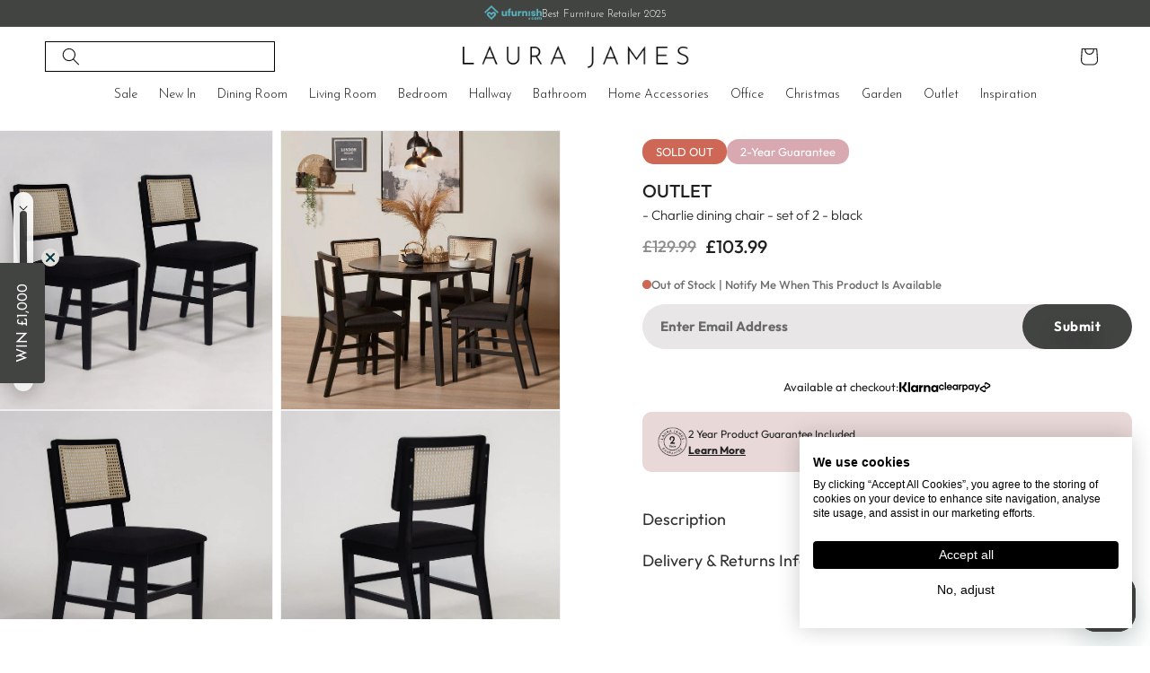

--- FILE ---
content_type: text/html; charset=utf-8
request_url: https://www.laura-james.co.uk/products/outlet-charlie-dining-chair-black-set-of-2
body_size: 128025
content:
<!doctype html>
<html class="js" lang="en">
  <head>
<!-- Start of Shoplift scripts -->
<!-- 2025-04-04T05:00:02.9637341Z -->
<style>.shoplift-hide { opacity: 0 !important; }</style>
<style id="sl-preview-bar-hide">#preview-bar-iframe, #PBarNextFrameWrapper { display: none !important; }</style>
<script type="text/javascript">(function(rootPath, template, themeRole, themeId, isThemePreview){ /* Generated on 2026-01-21T02:32:17.6654278Z */var gt=Object.defineProperty;var mt=(R,x,V)=>x in R?gt(R,x,{enumerable:!0,configurable:!0,writable:!0,value:V}):R[x]=V;var w=(R,x,V)=>mt(R,typeof x!="symbol"?x+"":x,V);(function(){"use strict";var R=document.createElement("style");R.textContent=`#shoplift-preview-control{position:fixed;max-width:332px;height:56px;background-color:#141414;z-index:9999;bottom:20px;display:flex;border-radius:8px;box-shadow:13px 22px 7px #0000,9px 14px 7px #00000003,5px 8px 6px #0000000d,2px 4px 4px #00000017,1px 1px 2px #0000001a,0 0 #0000001a;align-items:center;margin:0 auto;left:16px;right:16px;opacity:0;transform:translateY(20px);visibility:hidden;transition:opacity .4s ease-in-out,transform .4s ease-in-out,visibility 0s .4s}#shoplift-preview-control.visible{opacity:1;transform:translateY(0);visibility:visible;transition:opacity .4s ease-in-out,transform .4s ease-in-out,visibility 0s 0s}#shoplift-preview-control *{font-family:Inter,sans-serif;color:#fff;box-sizing:border-box;font-size:16px}#shoplift-preview-variant-title{font-weight:400;line-height:140%;font-size:16px;text-align:start;letter-spacing:-.16px;flex-grow:1;text-wrap:nowrap;overflow:hidden;text-overflow:ellipsis}#shoplift-preview-variant-selector{position:relative;display:block;padding:6px 0;height:100%;min-width:0;flex:1 1 auto}#shoplift-preview-variant-menu-trigger{border:none;cursor:pointer;width:100%;background-color:transparent;padding:0 16px;border-left:1px solid #333;border-right:1px solid #333;height:100%;display:flex;align-items:center;justify-content:start;gap:8px}#shoplift-preview-variant-selector .menu-variant-label{width:24px;height:24px;border-radius:50%;padding:6px;display:flex;justify-content:center;align-items:center;font-size:12px;font-style:normal;font-weight:600;line-height:100%;letter-spacing:-.12px;flex-shrink:0}#shoplift-preview-variant-selector .preview-variant-menu{position:absolute;bottom:110%;transform:translate3d(0,20px,0);visibility:hidden;pointer-events:none;opacity:0;cursor:pointer;background-color:#141414;border:1px solid #141414;border-radius:6px;width:100%;max-height:156px;overflow-y:auto;box-shadow:0 8px 16px #0003;z-index:1;transition:opacity .3s ease-in-out,transform .3s ease-in-out,visibility 0s .3s}#shoplift-preview-variant-selector .preview-variant-menu.preview-variant-menu__visible{visibility:visible;pointer-events:auto;opacity:100;transform:translateZ(0);transition:opacity .3s ease-in-out,transform .3s ease-in-out,visibility 0s 0s}@media screen and (max-width: 400px){#shoplift-preview-variant-selector .preview-variant-menu{position:fixed;left:0;right:0;width:auto;bottom:110%}}#shoplift-preview-variant-selector .preview-variant-menu .preview-variant-menu--item{padding:12px 16px;display:flex;overflow:hidden}#shoplift-preview-variant-selector .preview-variant-menu .preview-variant-menu--item .menu-variant-label{margin-right:6px}#shoplift-preview-variant-selector .preview-variant-menu .preview-variant-menu--item span{overflow:hidden;text-overflow:ellipsis;text-wrap:nowrap;white-space:nowrap;color:#f6f6f6;font-size:14px;font-style:normal;font-weight:500}#shoplift-preview-variant-selector .preview-variant-menu .preview-variant-menu--item:hover{background-color:#545454}#shoplift-preview-variant-selector .preview-variant-menu .preview-variant-menu--item:last-of-type{border-bottom-left-radius:6px;border-bottom-right-radius:6px}#shoplift-preview-variant-selector .preview-variant-menu .preview-variant-menu--item:first-of-type{border-top-left-radius:6px;border-top-right-radius:6px}#shoplift-preview-control div:has(#shoplift-exit-preview-button){padding:0 16px}#shoplift-exit-preview-button{padding:6px 8px;font-weight:500;line-height:75%;border-radius:4px;background-color:transparent;border:none;text-decoration:none}#shoplift-exit-preview-button:hover{cursor:pointer;background-color:#333}`,document.head.appendChild(R);var x=" daum[ /]| deusu/| yadirectfetcher|(?:^|[^g])news(?!sapphire)|(?<! (?:channel/|google/))google(?!(app|/google| pixel))|(?<! cu)bots?(?:\\b|_)|(?<!(?: ya| yandex|^job|inapp;) ?)search|(?<!(?:lib))http|(?<![hg]m)score|@[a-z][\\w-]+\\.|\\(\\)|\\.com|\\b\\d{13}\\b|^<|^[\\w \\.\\-\\(?:\\):]+(?:/v?\\d+(?:\\.\\d+)?(?:\\.\\d{1,10})*?)?(?:,|$)|^[^ ]{50,}$|^\\d+\\b|^\\w+/[\\w\\(\\)]*$|^active|^ad muncher|^amaya|^avsdevicesdk/|^biglotron|^bot|^bw/|^clamav[ /]|^client/|^cobweb/|^custom|^ddg[_-]android|^discourse|^dispatch/\\d|^downcast/|^duckduckgo|^facebook|^getright/|^gozilla/|^hobbit|^hotzonu|^hwcdn/|^jeode/|^jetty/|^jigsaw|^microsoft bits|^movabletype|^mozilla/\\d\\.\\d \\(compatible;?\\)$|^mozilla/\\d\\.\\d \\w*$|^navermailapp|^netsurf|^offline|^owler|^postman|^python|^rank|^read|^reed|^rest|^rss|^snapchat|^space bison|^svn|^swcd |^taringa|^thumbor/|^track|^valid|^w3c|^webbandit/|^webcopier|^wget|^whatsapp|^wordpress|^xenu link sleuth|^yahoo|^yandex|^zdm/\\d|^zoom marketplace/|^{{.*}}$|admin|analyzer|archive|ask jeeves/teoma|bit\\.ly/|bluecoat drtr|browsex|burpcollaborator|capture|catch|check|chrome-lighthouse|chromeframe|classifier|clean|cloud|crawl|cypress/|dareboost|datanyze|dejaclick|detect|dmbrowser|download|evc-batch/|feed|firephp|gomezagent|headless|httrack|hubspot marketing grader|hydra|ibisbrowser|images|insight|inspect|iplabel|ips-agent|java(?!;)|library|mail\\.ru/|manager|measure|neustar wpm|node|nutch|offbyone|optimize|pageburst|pagespeed|parser|perl|phantomjs|pingdom|powermarks|preview|proxy|ptst[ /]\\d|reputation|resolver|retriever|rexx;|rigor|rss\\b|scan|scrape|server|sogou|sparkler/|speedcurve|spider|splash|statuscake|synapse|synthetic|tools|torrent|trace|transcoder|url|virtuoso|wappalyzer|watch|webglance|webkit2png|whatcms/|zgrab",V=/bot|spider|crawl|http|lighthouse/i,D;function W(){if(D instanceof RegExp)return D;try{D=new RegExp(x,"i")}catch{D=V}return D}function J(c){return!!c&&W().test(c)}class M{constructor(){w(this,"timestamp");this.timestamp=new Date}}class Y extends M{constructor(e,i,s){super();w(this,"type");w(this,"testId");w(this,"hypothesisId");this.type=3,this.testId=e,this.hypothesisId=i,this.timestamp=s}}class Z extends M{constructor(e){super();w(this,"type");w(this,"path");this.type=4,this.path=e}}class Q extends M{constructor(e){super();w(this,"type");w(this,"cart");this.type=5,this.cart=e}}class N extends Error{constructor(){super();w(this,"isBot");this.isBot=!0}}function X(c,t,e){for(const i of t.selectors){const s=c.querySelectorAll(i.cssSelector);for(let r=0;r<s.length;r++)e(t.testId,t.hypothesisId)}q(c,t,(i,s,r,n,o)=>o(s,r),e)}function L(c,t,e){for(const i of t.selectors)U(c,t.testId,t.hypothesisId,i,e??(()=>{}));q(c,t,U,e??(()=>{}))}function F(c){return c.urlPatterns.reduce((t,e)=>{switch(e.operator){case"contains":return t+`.*${e}.*`;case"endsWith":return t+`.*${e}`;case"startsWith":return t+`${e}.*`}},"")}function q(c,t,e,i){new MutationObserver(()=>{for(const r of t.selectors)e(c,t.testId,t.hypothesisId,r,i)}).observe(c.documentElement,{childList:!0,subtree:!0})}function U(c,t,e,i,s){const r=c.querySelectorAll(i.cssSelector);for(let n=0;n<r.length;n++){let o=r.item(n);if(o instanceof HTMLElement&&o.dataset.shoplift!==""){o.dataset.shoplift="";for(const a of i.actions.sort(at))o=tt(c,i.cssSelector,o,a)}}return r.length>0&&s?(s(t,e),!0):!1}function tt(c,t,e,i){switch(i.type){case"innerHtml":e.innerHTML=i.value;break;case"attribute":et(e,i.scope,i.value);break;case"css":it(c,t,i.value);break;case"js":st(c,e,i);break;case"copy":return rt(e);case"remove":ot(e);break;case"move":nt(e,parseInt(i.value));break}return e}function et(c,t,e){c.setAttribute(t,e)}function it(c,t,e){var s;const i=c.createElement("style");i.innerHTML=`${t} { ${e} }`,(s=c.getElementsByTagName("head")[0])==null||s.appendChild(i)}function st(c,t,e){Function("document","element",`"use strict"; ${e.value}`)(c,t)}function rt(c){const t=c.cloneNode(!0);if(!c.parentNode)throw"Can't copy node outside of DOM";return c.parentNode.insertBefore(t,c.nextSibling),t}function ot(c){c.remove()}function nt(c,t){if(t===0)return;const e=Array.prototype.slice.call(c.parentElement.children).indexOf(c),i=Math.min(Math.max(e+t,0),c.parentElement.children.length-1);c.parentElement.children.item(i).insertAdjacentElement(t>0?"afterend":"beforebegin",c)}function at(c,t){return z(c)-z(t)}function z(c){return c.type==="copy"||c.type==="remove"?0:1}var k=(c=>(c[c.Template=0]="Template",c[c.Theme=1]="Theme",c[c.UrlRedirect=2]="UrlRedirect",c[c.Script=3]="Script",c[c.Dom=4]="Dom",c[c.Price=5]="Price",c))(k||{});const lt="data:image/svg+xml,%3csvg%20width='12'%20height='12'%20viewBox='0%200%2012%2012'%20fill='none'%20xmlns='http://www.w3.org/2000/svg'%3e%3cpath%20d='M9.96001%207.90004C9.86501%207.90004%209.77001%207.86504%209.69501%207.79004L6.43501%204.53004C6.19501%204.29004%205.80501%204.29004%205.56501%204.53004L2.30501%207.79004C2.16001%207.93504%201.92001%207.93504%201.77501%207.79004C1.63001%207.64504%201.63001%207.40504%201.77501%207.26004L5.03501%204.00004C5.56501%203.47004%206.43001%203.47004%206.96501%204.00004L10.225%207.26004C10.37%207.40504%2010.37%207.64504%2010.225%207.79004C10.15%207.86004%2010.055%207.90004%209.96001%207.90004Z'%20fill='white'/%3e%3c/svg%3e",ct="data:image/svg+xml,%3csvg%20width='14'%20height='24'%20viewBox='0%200%2014%2024'%20fill='none'%20xmlns='http://www.w3.org/2000/svg'%3e%3cpath%20d='M12.3976%2014.5255C12.2833%2013.8788%2012.0498%2013.3024%2011.6952%2012.7961C11.3416%2012.2898%2010.9209%2011.8353%2010.4353%2011.4317C9.94868%2011.0291%209.43546%2010.6488%208.89565%2010.292C8.48487%2010.049%208.09577%209.78565%207.72637%209.50402C7.35697%209.2224%207.08016%208.89503%206.89694%208.51987C6.71273%208.14471%206.67826%207.69533%206.79055%207.1697C6.86345%206.83216%206.97476%206.54647%207.12351%206.31162C7.27324%206.07778%207.47124%205.89986%207.7175%205.77684C7.96377%205.65483%208.21989%205.59383%208.48389%205.59383C8.88087%205.59383%209.17639%205.7016%209.3734%205.91714C9.56943%206.13268%209.68271%206.42345%209.71424%206.78946C9.74576%207.15547%209.72015%207.55401%209.63839%207.98509C9.55663%208.41617%209.43645%208.84724%209.27687%209.27934L13.5127%208.80149C13.9638%207.52656%2014.1017%206.42447%2013.9264%205.49725C13.751%204.56901%2013.2664%203.85122%2012.4724%203.34491C12.239%203.19648%2011.9779%203.07041%2011.6893%202.96569L12.0026%201.50979L9.86397%200L7.3875%201.50979L7.11169%202.78878C6.65166%202.8874%206.21724%203.01957%205.8114%203.19038C4.85292%203.594%204.06684%204.15115%203.45117%204.86385C2.83452%205.57655%202.42571%206.40108%202.22378%207.33847C2.06616%208.06947%202.04942%208.70796%202.17551%209.25087C2.30061%209.7948%202.52028%2010.2828%202.8355%2010.7139C3.14974%2011.145%203.51816%2011.5344%203.93977%2011.881C4.36039%2012.2288%204.782%2012.5521%205.20164%2012.851C5.68334%2013.1702%206.13844%2013.5169%206.56497%2013.8921C6.99052%2014.2672%207.31954%2014.7125%207.55004%2015.228C7.78055%2015.7445%207.81502%2016.3769%207.65347%2017.1262C7.56482%2017.5389%207.43676%2017.8765%207.27028%2018.1388C7.10381%2018.4011%206.89596%2018.5983%206.64772%2018.7295C6.3985%2018.8606%206.12071%2018.9267%205.8114%2018.9267C5.21641%2018.9267%204.79776%2018.6034%204.62833%2018.1632C4.4589%2017.7229%204.47367%2017.2583%204.60075%2016.5639C4.72782%2015.8705%205.05092%2015.1395%205.37107%2014.3699H1.17665C1.17665%2014.3699%200.207341%2016.1115%200.0310135%2017.6762C-0.0655232%2018.5302%200.0635208%2019.2653%200.41519%2019.8844C0.76686%2020.5036%201.33032%2020.9814%202.10655%2021.319C2.39222%2021.443%202.7104%2021.5447%203.05813%2021.623L2.54589%2024H7.17473L7.7047%2021.5386C8.08493%2021.442%208.43857%2021.3231%208.76562%2021.1787C9.73985%2020.7476%2010.52%2020.1427%2011.1071%2019.3649C11.6932%2018.5871%2012.0873%2017.7291%2012.2892%2016.7917C12.4744%2015.9295%2012.5099%2015.1741%2012.3966%2014.5275L12.3976%2014.5255Z'%20fill='white'/%3e%3c/svg%3e";async function dt(c){let t=c.replace(/-/g,"+").replace(/_/g,"/");for(;t.length%4;)t+="=";const e=atob(t),i=Uint8Array.from(e,n=>n.charCodeAt(0)),s=new Blob([i]).stream().pipeThrough(new DecompressionStream("gzip")),r=await new Response(s).text();return JSON.parse(r)}function O(c,t){return typeof t=="string"&&/\d{4}-\d{2}-\d{2}T\d{2}:\d{2}:\d{2}.\d+(?:Z|[+-]\d+)/.test(t)?new Date(t):t}function H(c,t){return t}function E(c,t=!1,e=!1,i=","){const s=c/100;if(e){const n=Math.round(s).toLocaleString("en-US");return i!==","?n.replace(/,/g,i):n}else{const r=t?",":".",n=s.toFixed(2).split("."),o=parseInt(n[0],10),a=n[1]??"00",l=o.toLocaleString("en-US");return i!==","?`${l.replace(/,/g,i)}${r}${a}`:t?`${l.replace(/,/g,".")}${r}${a}`:`${l}${r}${a}`}}function $(c,t,e,i){const s=t.replace("{{amount}}",E(c,!1,!1)).replace("{{amount_no_decimals}}",E(c,!1,!0)).replace("{{amount_with_comma_separator}}",E(c,!0,!1)).replace("{{amount_no_decimals_with_comma_separator}}",E(c,!0,!0)).replace("{{amount_with_space_separator}}",E(c,!1,!1," ")).replace("{{amount_no_decimals_with_space_separator}}",E(c,!1,!0," ")).replace("{{amount_with_apostrophe_separator}}",E(c,!1,!1,"'")).replace("{{amount_no_decimals_with_apostrophe_separator}}",E(c,!1,!0,"'")).replace("{{amount_with_period_and_space_separator}}",E(c,!1,!1,". ")).replace("{{amount_no_decimals_with_period_and_space_separator}}",E(c,!1,!0,". "));return i?`${s} ${e}`:s}function B(c){return c.replace(/[^\d.,\s-]/g,"").trim()}function ht(c){const t=new Map;for(const[e,i,s]of c.v)t.set(e,{priceInCents:i,compareAtPriceInCents:s});return t}function pt(c,t,e,i){const{priceInCents:s,compareAtPriceInCents:r}=e,{mf:n,c:o,cce:a}=i;if(c.getAttribute("data-sl-attribute-p")===t)c.innerHTML=$(s,n,o,a);else if(c.getAttribute("data-sl-attribute-cap")===t)r<=0||r<=s?c.remove():c.innerHTML=$(r,n,o,a);else if(c.getAttribute("data-sl-attribute-discount")===t&&!(r<=0||r<=s)){const h=Math.round((r-s)/r*100),u=B($(r-s,n,o,!1)),p=c.getAttribute("data-sl-format")||"percent";p==="percent"?c.textContent=`-${h}%`:p==="amount"?c.textContent=`-${u}`:p==="both"&&(c.textContent=`-${h}% (-${u})`)}}function ut(c){const t=[],e={id:"url-pattern",operator:"contains",value:"/"};for(const[i,s,r]of c.v){t.push({id:`p-${i}`,cssSelector:`[data-sl-attribute-p="${i}"]`,urlPatterns:[e],actions:[{id:`p-action-${i}`,type:"innerHtml",scope:"price",value:$(s,c.mf,c.c,c.cce)}]});const n=r<=0||r<=s;if(t.push({id:`cap-${i}`,cssSelector:`[data-sl-attribute-cap="${i}"]`,urlPatterns:[e],actions:[{id:`cap-action-${i}`,type:n?"remove":"innerHtml",scope:"compare-at-price",value:n?"":$(r,c.mf,c.c,c.cce)}]}),!n&&r>s){const o=Math.round((r-s)/r*100),a=B($(r-s,c.mf,c.c,!1));t.push({id:`d-${i}`,cssSelector:`[data-sl-attribute-discount="${i}"]`,urlPatterns:[e],actions:[{id:`d-action-${i}`,type:"js",scope:null,value:`(function(doc, el) {              var format = el.getAttribute('data-sl-format') || 'percent';              if (format === 'percent') {                el.textContent = '-${o}%';              } else if (format === 'amount') {                el.textContent = '-${a}';              } else if (format === 'both') {                el.textContent = '-${o}% (-${a})';              }            })`}]})}}return t}let G=!1;class ft{constructor(t,e,i,s,r,n,o,a,l,h,u){w(this,"DATA_SL_ATTRIBUTE_P","data-sl-attribute-p");w(this,"DATA_SL_TEST_ID","data-sl-test-id");w(this,"VIEWPORT_TRACK_THRESHOLD",.5);w(this,"temporarySessionKey","Shoplift_Session");w(this,"essentialSessionKey","Shoplift_Essential");w(this,"analyticsSessionKey","Shoplift_Analytics");w(this,"priceSelectorsSessionKey","Shoplift_PriceSelectors");w(this,"legacySessionKey");w(this,"cssHideClass");w(this,"testConfigs");w(this,"inactiveTestConfigs");w(this,"testsFilteredByAudience");w(this,"sendPageView");w(this,"shopliftDebug");w(this,"gaConfig");w(this,"getCountryTimeout");w(this,"state");w(this,"shopifyAnalyticsId");w(this,"cookie",document.cookie);w(this,"isSyncing",!1);w(this,"isSyncingGA",!1);w(this,"fetch");w(this,"localStorageSet");w(this,"localStorageGet");w(this,"sessionStorageSet",window.sessionStorage.setItem.bind(window.sessionStorage));w(this,"sessionStorageGet",window.sessionStorage.getItem.bind(window.sessionStorage));w(this,"urlParams",new URLSearchParams(window.location.search));w(this,"device");w(this,"logHistory");w(this,"activeViewportObservers",new Map);w(this,"_priceTestProductIds",null);this.shop=t,this.host=e,this.eventHost=i,this.disableReferrerOverride=a,this.logHistory=[],this.legacySessionKey=`SHOPLIFT_SESSION_${this.shop}`,this.cssHideClass=s?"shoplift-hide":"",this.testConfigs=h.map(d=>({...d,startAt:new Date(d.startAt),statusHistory:d.statusHistory.map(v=>({...v,createdAt:new Date(v.createdAt)}))})),this.inactiveTestConfigs=u,this.sendPageView=!!r,this.shopliftDebug=n===!0,this.gaConfig=o!=={"sendEvents":true,"mode":"gtag"}?o:{sendEvents:!1},this.fetch=window.fetch.bind(window),this.localStorageSet=window.localStorage.setItem.bind(window.localStorage),this.localStorageGet=window.localStorage.getItem.bind(window.localStorage);const p=this.getDeviceType();this.device=p!=="tablet"?p:"mobile",this.state=this.loadState(),this.shopifyAnalyticsId=this.getShopifyAnalyticsId(),this.testsFilteredByAudience=h.filter(d=>d.status=="active"),this.getCountryTimeout=l===1000?1e3:l,this.log("State Loaded",JSON.stringify(this.state))}deriveCategoryFromExistingTests(){if(!this.state.temporary.testCategory&&this.state.essential.visitorTests.length>0){const t=this.state.essential.visitorTests.some(e=>{if(!e.hypothesisId)return!1;const i=this.getHypothesis(e.hypothesisId);return i&&["theme","basicScript","price"].includes(i.type)});this.state.temporary.testCategory=t?"global":"conditional",this.persistTemporaryState(),this.log("Derived test category from existing visitorTests: %s",this.state.temporary.testCategory)}}async init(){var t;try{if(this.log("Shoplift script initializing"),window.Shopify&&window.Shopify.designMode){this.log("Skipping script for design mode");return}if(window.location.href.includes("slScreenshot=true")){this.log("Skipping script for screenshot");return}if(window.location.hostname.endsWith(".edgemesh.com")){this.log("Skipping script for preview");return}if(window.location.href.includes("isShopliftMerchant")){const i=this.urlParams.get("isShopliftMerchant")==="true";this.log("Setting merchant session to %s",i),this.state.temporary.isMerchant=i,this.persistTemporaryState()}if(this.state.temporary.isMerchant){this.log("Setting up preview for merchant"),typeof window.shoplift!="object"&&this.setShopliftStub(),this.state.temporary.previewConfig||this.hidePage(),await this.initPreview(),(t=document.querySelector("#sl-preview-bar-hide"))==null||t.remove();return}if(this.state.temporary.previewConfig=void 0,J(navigator.userAgent))return;if(navigator.userAgent.includes("Chrome/118")){this.log("Random: %o",[Math.random(),Math.random(),Math.random()]);const i=await this.makeRequest({url:`${this.eventHost}/api/v0/events/ip`,method:"get"}).then(s=>s==null?void 0:s.json());this.log(`IP: ${i}`),this.makeRequest({url:`${this.eventHost}/api/v0/logs`,method:"post",data:JSON.stringify(this.debugState(),H)}).catch()}if(this.shopifyAnalyticsId=this.getShopifyAnalyticsId(),this.monitorConsentChange(),this.checkForThemePreview())return;if(!this.disableReferrerOverride&&this.state.temporary.originalReferrer!=null){this.log(`Overriding referrer from '${document.referrer}' to '${this.state.temporary.originalReferrer}'`);const i=this.state.temporary.originalReferrer;delete this.state.temporary.originalReferrer,this.persistTemporaryState(),Object.defineProperty(document,"referrer",{get:()=>i,enumerable:!0,configurable:!0})}if(await this.refreshVisitor(this.shopifyAnalyticsId),await this.handleVisitorTest()){this.log("Redirecting for visitor test");return}this.setShoplift(),this.showPage(),this.ensureCartAttributesForExistingPriceTests(!1),await this.finalize(),console.log("SHOPLIFT SCRIPT INITIALIZED!")}catch(e){if(e instanceof N)return;throw e}finally{typeof window.shoplift!="object"&&this.setShopliftStub()}}getVariantColor(t){switch(t){case"a":return{text:"#141414",bg:"#E2E2E2"};case"b":return{text:"rgba(255, 255, 255, 1)",bg:"rgba(37, 99, 235, 1)"}}}getDefaultVariantTitle(t){return t.title?t.title:t.type==="price"?t.isControl?"Original prices":"Variant prices":t.isControl?"Original":"Untitled variant "+t.label.toUpperCase()}async initPreview(){const t=this.urlParams.get("previewConfig");if(t){this.state.temporary.previewConfig=void 0,this.log("Setting up the preview"),this.log("Found preview config, writing to temporary state");const e=await dt(t);if(this.state.temporary.previewConfig=e,this.state.temporary.previewConfig.testTypeCategory===k.Price){this.hidePage(!0);const s=this.state.temporary.previewConfig;let r=`${this.host}/api/dom-selectors/${s.storeId}/${s.testId}/${s.isDraft||!1}`;s.shopifyProductId&&(r+=`?productId=${s.shopifyProductId}`);const n=await this.makeJsonRequest({method:"get",url:r}).catch(o=>(this.log("Error getting domSelectors",o),null));s.variants.forEach(o=>{var a;return o.domSelectors=(a=n[o.id])==null?void 0:a.domSelectors})}this.persistTemporaryState();const i=new URL(window.location.toString());i.searchParams.delete("previewConfig"),this.queueRedirect(i)}else if(this.state.temporary.previewConfig){this.showPage();const e=this.state.temporary.previewConfig;e.testTypeCategory===k.Template&&this.handleTemplatePreview(e)&&this.initPreviewControls(e),e.testTypeCategory===k.UrlRedirect&&this.handleUrlPreview(e)&&this.initPreviewControls(e),e.testTypeCategory===k.Script&&this.handleScriptPreview(e)&&this.initPreviewControls(e),e.testTypeCategory===k.Price&&await this.handlePricePreview(e)&&this.initPreviewControls(e)}}initPreviewControls(t){document.addEventListener("DOMContentLoaded",()=>{const e=t.variants.find(v=>v.id===t.currentVariant),i=(e==null?void 0:e.label)||"a",s=t.variants,r=document.createElement("div");r.id="shoplift-preview-control";const n=document.createElement("div"),o=document.createElement("img");o.src=ct,o.height=24,o.width=14,n.style.padding="0 16px",n.style.lineHeight="100%",n.appendChild(o),r.appendChild(n);const a=document.createElement("div");a.id="shoplift-preview-variant-selector";const l=document.createElement("button");l.id="shoplift-preview-variant-menu-trigger";const h=document.createElement("div");h.className="menu-variant-label",h.style.backgroundColor=this.getVariantColor(i).bg,h.style.color=this.getVariantColor(i).text,h.innerText=i.toUpperCase(),l.appendChild(h);const u=document.createElement("span");if(u.id="shoplift-preview-variant-title",u.innerText=e?this.getDefaultVariantTitle(e):"Untitled variant "+i.toUpperCase(),l.appendChild(u),s.length>1){const v=document.createElement("img");v.src=lt,v.width=12,v.height=12,v.style.height="12px",v.style.width="12px",l.appendChild(v);const T=document.createElement("div");T.className="preview-variant-menu";for(const m of t.variants.filter(C=>C.id!==t.currentVariant)){const C=document.createElement("div");C.className="preview-variant-menu--item";const A=document.createElement("div");A.className="menu-variant-label",A.style.backgroundColor=this.getVariantColor(m.label).bg,A.style.color=this.getVariantColor(m.label).text,A.style.flexShrink="0",A.innerText=m.label.toUpperCase(),C.appendChild(A);const y=document.createElement("span");y.innerText=this.getDefaultVariantTitle(m),C.appendChild(y),C.addEventListener("click",()=>{this.pickVariant(m.id)}),T.appendChild(C)}a.appendChild(T),l.addEventListener("click",()=>{T.className!=="preview-variant-menu preview-variant-menu__visible"?T.classList.add("preview-variant-menu__visible"):T.classList.remove("preview-variant-menu__visible")}),document.addEventListener("click",m=>{m.target instanceof Element&&!l.contains(m.target)&&T.className==="preview-variant-menu preview-variant-menu__visible"&&T.classList.remove("preview-variant-menu__visible")})}else l.style.pointerEvents="none",h.style.margin="0";a.appendChild(l),r.appendChild(a);const p=document.createElement("div"),d=document.createElement("button");d.id="shoplift-exit-preview-button",d.innerText="Exit",p.appendChild(d),d.addEventListener("click",()=>{this.exitPreview()}),r.appendChild(p),document.body.appendChild(r),requestAnimationFrame(()=>{r.classList.add("visible")})}),this.ensureCartAttributesForExistingPriceTests(!0)}pickVariant(t){var e,i,s,r;if(this.state.temporary.previewConfig){const n=this.state.temporary.previewConfig,o=new URL(window.location.toString());if(n.testTypeCategory===k.UrlRedirect){const a=(e=n.variants.find(l=>l.id===n.currentVariant))==null?void 0:e.redirectUrl;if(o.pathname===a){const l=(i=n.variants.find(h=>h.id===t))==null?void 0:i.redirectUrl;l&&(o.pathname=l)}}if(n.testTypeCategory===k.Template){const a=(s=n.variants.find(l=>l.id===n.currentVariant))==null?void 0:s.pathName;if(a&&o.pathname===a){const l=(r=n.variants.find(h=>h.id===t))==null?void 0:r.pathName;l&&l!==a&&(o.pathname=l)}}n.currentVariant=t,this.persistTemporaryState(),this.queueRedirect(o)}}exitPreview(){var e,i,s,r;const t=new URL(window.location.toString());if(((e=this.state.temporary.previewConfig)==null?void 0:e.testTypeCategory)===k.Template&&t.searchParams.delete("view"),((i=this.state.temporary.previewConfig)==null?void 0:i.testTypeCategory)===k.Script&&t.searchParams.delete("slVariant"),((s=this.state.temporary.previewConfig)==null?void 0:s.testTypeCategory)===k.UrlRedirect){const o=this.state.temporary.previewConfig.variants.filter(l=>!l.isControl&&l.redirectUrl!==null).map(l=>l.redirectUrl),a=(r=this.state.temporary.previewConfig.variants.find(l=>l.label==="a"))==null?void 0:r.redirectUrl;o.includes(t.pathname)&&a&&(t.pathname=a)}this.state.temporary.previewConfig=void 0,this.persistTemporaryState(),this.hidePage(),this.queueRedirect(t)}handleTemplatePreview(t){const e=t.currentVariant,i=t.variants.find(a=>a.id===e);if(!i)return!1;const s=t.variants.find(a=>a.isControl);if(!s)return!1;this.log("Setting up template preview for type",s.type);const r=new URL(window.location.toString()),n=r.searchParams.get("view"),o=i.type===s.type;return!o&&!i.isControl&&template.suffix===s.affix&&this.typeFromTemplate()===s.type&&i.pathName!==null?(this.log("Hit control template type, redirecting to the variant url"),this.hidePage(),r.pathname=i.pathName,this.queueRedirect(r),!0):(!i.isControl&&this.typeFromTemplate()==i.type&&template.suffix===s.affix&&o&&n!==(i.affix||"__DEFAULT__")&&(this.log("Template type and affix match control, updating the view param"),r.searchParams.delete("view"),this.log("Setting the new viewParam to",i.affix||"__DEFAULT__"),this.hidePage(),r.searchParams.set("view",i.affix||"__DEFAULT__"),this.queueRedirect(r)),n!==null&&n!==i.affix&&(r.searchParams.delete("view"),this.hidePage(),this.queueRedirect(r)),!0)}handleUrlPreview(t){var n;const e=t.currentVariant,i=t.variants.find(o=>o.id===e),s=(n=t.variants.find(o=>o.isControl))==null?void 0:n.redirectUrl;if(!i)return!1;this.log("Setting up URL redirect preview");const r=new URL(window.location.toString());return r.pathname===s&&!i.isControl&&i.redirectUrl!==null&&(this.log("Url matches control, redirecting"),this.hidePage(),r.pathname=i.redirectUrl,this.queueRedirect(r)),!0}handleScriptPreview(t){const e=t.currentVariant,i=t.variants.find(n=>n.id===e);if(!i)return!1;this.log("Setting up script preview");const s=new URL(window.location.toString());return s.searchParams.get("slVariant")!==i.id&&(this.log("current id doesn't match the variant, redirecting"),s.searchParams.delete("slVariant"),this.log("Setting the new slVariantParam"),this.hidePage(),s.searchParams.set("slVariant",i.id),this.queueRedirect(s)),!0}async handlePricePreview(t){const e=t.currentVariant,i=t.variants.find(s=>s.id===e);return i?(this.log("Setting up price preview"),i.domSelectors&&i.domSelectors.length>0&&(L(document,{testId:t.testId,hypothesisId:i.id,selectors:i.domSelectors}),this.ensureCartAttributesForExistingPriceTests(!0)),!0):!1}async finalize(){const t=await this.getCartState();t!==null&&this.queueCartUpdate(t),this.pruneStateAndSave(),await this.syncAllEvents()}setShoplift(){this.log("Setting up public API");const e=this.urlParams.get("slVariant")==="true",i=e?null:this.urlParams.get("slVariant");window.shoplift={isHypothesisActive:async s=>{if(this.log("Script checking variant for hypothesis '%s'",s),e)return this.log("Forcing variant for hypothesis '%s'",s),!0;if(i!==null)return this.log("Forcing hypothesis '%s'",i),s===i;const r=this.testConfigs.find(o=>o.hypotheses.some(a=>a.id===s));if(!r)return this.log("No test found for hypothesis '%s'",s),!1;const n=this.state.essential.visitorTests.find(o=>o.testId===r.id);return n?(this.log("Active visitor test found",s),n.hypothesisId===s):(await this.manuallySplitVisitor(r),this.testConfigs.some(o=>o.hypotheses.some(a=>a.id===s&&this.state.essential.visitorTests.some(l=>l.hypothesisId===a.id))))},setAnalyticsConsent:async s=>{await this.onConsentChange(s,!0)},getVisitorData:()=>({visitor:this.state.analytics.visitor,visitorTests:this.state.essential.visitorTests.filter(s=>!s.isInvalid).map(s=>{const{shouldSendToGa:r,savedAt:n,...o}=s;return o})})}}setShopliftStub(){this.log("Setting up stubbed public API");const e=this.urlParams.get("slVariant")==="true",i=e?null:this.urlParams.get("slVariant");window.shoplift={isHypothesisActive:s=>Promise.resolve(e||s===i),setAnalyticsConsent:()=>Promise.resolve(),getVisitorData:()=>({visitor:null,visitorTests:[]})}}async manuallySplitVisitor(t){this.log("Starting manual split for test '%s'",t.id),await this.handleVisitorTest([t]),this.saveState(),this.syncAllEvents()}async handleVisitorTest(t){await this.filterTestsByAudience(this.testConfigs,this.state.analytics.visitor??this.buildBaseVisitor(),this.state.essential.visitorTests),this.deriveCategoryFromExistingTests(),this.clearStaleReservations();let e=t?t.filter(i=>this.testsFilteredByAudience.some(s=>s.id===i.id)):[...this.testsForUrl(this.testsFilteredByAudience),...this.domTestsForUrl(this.testsFilteredByAudience)];try{if(e.length===0)return this.log("No tests found"),!1;this.log("Checking for existing visitor test on page");const i=this.getCurrentVisitorHypothesis(e);if(i){this.log("Found current visitor test");const a=this.considerRedirect(i);return a&&(this.log("Redirecting for current visitor test"),this.redirect(i)),a}const s=this.getReservationForCurrentPage();if(s){this.log("Found matching reservation for current page: %s",s.testId);const a=this.getHypothesis(s.hypothesisId);if(a){a.type!=="price"&&this.realizeReservationForCriteria(s.entryCriteriaKey);const l=this.considerRedirect(a);return l&&this.redirect(a),l}}this.log("No active test relation for test page");const r=this.testsForUrl(this.inactiveTestConfigs.filter(a=>this.testIsPaused(a)&&a.hypotheses.some(l=>this.state.essential.visitorTests.some(h=>h.hypothesisId===l.id)))).map(a=>a.id);if(r.length>0)return this.log("Visitor has paused tests for test page, skipping test assignment: %o",r),!1;if(!this.state.temporary.testCategory){const a=this.testsFilteredByAudience.filter(h=>this.isGlobalEntryCriteria(this.getEntryCriteriaKey(h))),l=this.testsFilteredByAudience.filter(h=>!this.isGlobalEntryCriteria(this.getEntryCriteriaKey(h)));if(this.log("Category dice roll - global tests: %o, conditional tests: %o",a.map(h=>({id:h.id,title:h.title,criteria:this.getEntryCriteriaKey(h)})),l.map(h=>({id:h.id,title:h.title,criteria:this.getEntryCriteriaKey(h)}))),a.length>0&&l.length>0){const h=a.length,u=l.length,p=h+u,d=Math.random()*p;this.state.temporary.testCategory=d<h?"global":"conditional",this.log("Category dice roll: rolled %.2f of %d (global weight: %d, conditional weight: %d), selected '%s'",d,p,h,u,this.state.temporary.testCategory)}else a.length>0?(this.state.temporary.testCategory="global",this.log("Only global tests available, setting category to global")):(this.state.temporary.testCategory="conditional",this.log("Only conditional tests available, setting category to conditional"));this.persistTemporaryState()}const n=this.state.temporary.testCategory;if(this.log("Visitor test category: %s",n),n==="global"){const a=this.testsFilteredByAudience.filter(l=>!this.isGlobalEntryCriteria(this.getEntryCriteriaKey(l)));for(const l of a)this.markTestAsBlocked(l,"category:global");e=e.filter(l=>this.isGlobalEntryCriteria(this.getEntryCriteriaKey(l)))}else{const a=this.testsFilteredByAudience.filter(l=>this.isGlobalEntryCriteria(this.getEntryCriteriaKey(l)));for(const l of a)this.markTestAsBlocked(l,"category:conditional");e=e.filter(l=>!this.isGlobalEntryCriteria(this.getEntryCriteriaKey(l)))}if(e.length===0)return this.log("No tests remaining after category filter"),!1;this.createReservations(e);const o=this.getReservationForCurrentPage();if(o&&!o.isRealized){const a=this.getHypothesis(o.hypothesisId);if(a){a.type!=="price"&&this.realizeReservationForCriteria(o.entryCriteriaKey);const l=this.considerRedirect(a);return l&&(this.log("Redirecting for new test"),this.redirect(a)),l}}return!1}finally{this.includeInDomTests(),this.saveState()}}includeInDomTests(){this.applyControlForAudienceFilteredPriceTests();const t=this.getDomTestsForCurrentUrl(),e=this.getVisitorDomHypothesis(t);for(const i of t){this.log("Evaluating dom test '%s'",i.id);const s=i.hypotheses.some(d=>d.type==="price");if(this.state.essential.visitorTests.find(d=>d.testId===i.id&&d.isInvalid&&!d.hypothesisId)){if(this.log("Visitor is blocked from test '%s', applying control prices if price test",i.id),s){const d=i.hypotheses.find(v=>v.isControl);d!=null&&d.priceData&&(this.applyPriceTestWithMapLookup(i.id,d,[d],()=>{this.log("Control prices applied for blocked visitor, no metrics tracked")}),this.updatePriceTestHiddenInputs(i.id,"control",!1))}continue}const n=this.getReservationForTest(i.id);let o=null,a=!1;const l=e.find(d=>i.hypotheses.some(v=>d.id===v.id));if(n)o=this.getHypothesis(n.hypothesisId)??null,this.log("Using reserved hypothesis '%s' for test '%s'",n.hypothesisId,i.id);else if(l)o=l,this.log("Using existing hypothesis assignment for test '%s'",i.id);else if(s){const d=this.visitorActiveTestTypeWithReservations();d?(a=!0,this.log("Visitor already in test type '%s', treating as non-test for price test '%s'",d,i.id)):o=this.pickHypothesis(i)}else o=this.pickHypothesis(i);if(a&&s){const d=i.hypotheses.find(v=>v.isControl);d!=null&&d.priceData&&(this.log("Applying control prices for non-test visitor on price test '%s' (Map-based)",i.id),this.applyPriceTestWithMapLookup(i.id,d,[d],()=>{this.log("Control prices applied for non-test visitor, no metrics tracked")}),this.updatePriceTestHiddenInputs(i.id,"control",!1));continue}if(!o){this.log("Failed to pick hypothesis for test");continue}const h=i.bayesianRevision??4,u=o.type==="price",p=h>=5;if(u&&p){if(this.log(`Price test with Map-based lookup (v${h}): ${i.id}`),!o.priceData){this.log("No price data for hypothesis '%s', skipping",o.id);continue}const d=o.isControl?"control":"variant";this.log(`Setting up Map-based price test for ${d} (test: ${i.id})`),this.applyPriceTestWithMapLookup(i.id,o,i.hypotheses,v=>{const T=this.getReservationForTest(v);T&&!T.isRealized&&T.entryCriteriaKey?this.realizeReservationForCriteria(T.entryCriteriaKey):this.queueAddVisitorToTest(v,o),this.saveState(),this.queuePageView(window.location.pathname),this.syncAllEvents()});continue}if(u&&!p){this.log(`Price test without viewport tracking (v${h}): ${i.id}`);const d=this.getDomSelectorsForHypothesis(o);if(d.length===0)continue;L(document,{testId:i.id,hypothesisId:o.id,selectors:d},v=>{this.queueAddVisitorToTest(v,o),this.saveState(),this.queuePageView(window.location.pathname),this.syncAllEvents()});continue}if(!o.domSelectors||o.domSelectors.length===0){this.log("No selectors found, skipping hypothesis");continue}L(document,{testId:i.id,hypothesisId:o.id,selectors:o.domSelectors},d=>{this.queueAddVisitorToTest(d,o),this.saveState(),this.queuePageView(window.location.pathname),this.syncAllEvents()})}}considerRedirect(t){if(this.log("Considering redirect for hypothesis '%s'",t.id),t.isControl)return this.log("Skipping redirect for control"),!1;if(t.type==="basicScript"||t.type==="manualScript")return this.log("Skipping redirect for script test"),!1;const e=this.state.essential.visitorTests.find(n=>n.hypothesisId===t.id),i=new URL(window.location.toString()),r=new URLSearchParams(window.location.search).get("view");if(t.type==="theme"){if(!(t.themeId===themeId)){if(this.log("Theme id '%s' is not hypothesis theme ID '%s'",t.themeId,themeId),e&&e.themeId!==t.themeId&&(e.themeId===themeId||!this.isThemePreview()))this.log("On old theme, redirecting and updating local visitor"),e.themeId=t.themeId;else if(this.isThemePreview())return this.log("On non-test theme, skipping redirect"),!1;return this.log("Hiding page to redirect for theme test"),this.hidePage(),!0}return!1}else if(t.type!=="dom"&&t.type!=="price"&&t.affix!==template.suffix&&t.affix!==r||t.redirectPath&&!i.pathname.endsWith(t.redirectPath))return this.log("Hiding page to redirect for template test"),this.hidePage(),!0;return this.log("Not redirecting"),!1}redirect(t){if(this.log("Redirecting to hypothesis '%s'",t.id),t.isControl)return;const e=new URL(window.location.toString());if(e.searchParams.delete("view"),t.redirectPath){const i=RegExp("^(/w{2}-w{2})/").exec(e.pathname);if(i&&i.length>1){const s=i[1];e.pathname=`${s}${t.redirectPath}`}else e.pathname=t.redirectPath}else t.type==="theme"?(e.searchParams.set("_ab","0"),e.searchParams.set("_fd","0"),e.searchParams.set("_sc","1"),e.searchParams.set("preview_theme_id",t.themeId.toString())):t.type!=="urlRedirect"&&e.searchParams.set("view",t.affix);this.queueRedirect(e)}async refreshVisitor(t){if(t===null||!this.state.essential.isFirstLoad||!this.testConfigs.some(i=>i.visitorOption!=="all"))return;this.log("Refreshing visitor"),this.hidePage();const e=await this.getVisitor(t);e&&e.id&&this.updateLocalVisitor(e)}buildBaseVisitor(){return{shopifyAnalyticsId:this.shopifyAnalyticsId,device:this.device,country:null,...this.state.essential.initialState}}getInitialState(){const t=this.getUTMValue("utm_source")??"",e=this.getUTMValue("utm_medium")??"",i=this.getUTMValue("utm_campaign")??"",s=this.getUTMValue("utm_content")??"",r=window.document.referrer,n=this.device;return{createdAt:new Date,utmSource:t,utmMedium:e,utmCampaign:i,utmContent:s,referrer:r,device:n}}checkForThemePreview(){var t,e;return this.log("Checking for theme preview"),window.location.hostname.endsWith(".shopifypreview.com")?(this.log("on shopify preview domain"),this.clearThemeBar(!0,!1,this.state),(t=document.querySelector("#sl-preview-bar-hide"))==null||t.remove(),!1):this.isThemePreview()?this.state.essential.visitorTests.some(i=>i.isThemeTest&&i.hypothesisId!=null&&this.getHypothesis(i.hypothesisId)&&i.themeId===themeId)?(this.log("On active theme test, removing theme bar"),this.clearThemeBar(!1,!0,this.state),!1):this.state.essential.visitorTests.some(i=>i.isThemeTest&&i.hypothesisId!=null&&!this.getHypothesis(i.hypothesisId)&&i.themeId===themeId)?(this.log("Visitor is on an inactive theme test, redirecting to main theme"),this.redirectToMainTheme(),!0):this.state.essential.isFirstLoad?(this.log("No visitor found on theme preview, redirecting to main theme"),this.redirectToMainTheme(),!0):this.inactiveTestConfigs.some(i=>i.hypotheses.some(s=>s.themeId===themeId))?(this.log("Current theme is an inactive theme test, redirecting to main theme"),this.redirectToMainTheme(),!0):this.testConfigs.some(i=>i.hypotheses.some(s=>s.themeId===themeId))?(this.log("Falling back to clearing theme bar"),this.clearThemeBar(!1,!0,this.state),!1):(this.log("No tests on current theme, skipping script"),this.clearThemeBar(!0,!1,this.state),(e=document.querySelector("#sl-preview-bar-hide"))==null||e.remove(),!0):(this.log("Not on theme preview"),this.clearThemeBar(!0,!1,this.state),!1)}redirectToMainTheme(){this.hidePage();const t=new URL(window.location.toString());t.searchParams.set("preview_theme_id",""),this.queueRedirect(t)}testsForUrl(t){const e=new URL(window.location.href),i=this.typeFromTemplate();return t.filter(s=>s.hypotheses.some(r=>r.type!=="dom"&&r.type!=="price"&&(r.isControl&&r.type===i&&r.affix===template.suffix||r.type==="theme"||r.isControl&&r.type==="urlRedirect"&&r.redirectPath&&e.pathname.endsWith(r.redirectPath)||r.type==="basicScript"))&&(s.ignoreTestViewParameterEnforcement||!e.searchParams.has("view")||s.hypotheses.map(r=>r.affix).includes(e.searchParams.get("view")??"")))}domTestsForUrl(t){const e=new URL(window.location.href);return t.filter(i=>i.hypotheses.some(s=>s.type!=="dom"&&s.type!=="price"?!1:s.type==="price"&&s.priceData&&s.priceData.v.length>0?!0:s.domSelectors&&s.domSelectors.some(r=>new RegExp(F(r)).test(e.toString()))))}async filterTestsByAudience(t,e,i){const s=[];let r=e.country;!r&&t.some(n=>n.requiresCountry&&!i.some(o=>o.testId===n.id))&&(this.log("Hiding page to check geoip"),this.hidePage(),r=await this.makeJsonRequest({method:"get",url:`${this.eventHost}/api/v0/visitors/get-country`,signal:AbortSignal.timeout(this.getCountryTimeout)}).catch(n=>(this.log("Error getting country",n),null)));for(const n of t){if(this.log("Checking audience for test '%s'",n.id),this.state.essential.visitorTests.some(l=>l.testId===n.id&&l.hypothesisId==null)){console.log(`Skipping blocked test '${n.id}'`);continue}const o=this.visitorCreatedDuringTestActive(n.statusHistory);(i.some(l=>l.testId===n.id&&(n.device==="all"||n.device===e.device&&n.device===this.device))||this.isTargetAudience(n,e,o,r))&&(this.log("Visitor is in audience for test '%s'",n.id),s.push(n))}this.testsFilteredByAudience=s}isTargetAudience(t,e,i,s){const r=this.getChannel(e);return(t.device==="all"||t.device===e.device&&t.device===this.device)&&(t.visitorOption==="all"||t.visitorOption==="new"&&i||t.visitorOption==="returning"&&!i)&&(t.targetAudiences.length===0||t.targetAudiences.reduce((n,o)=>n||o.reduce((a,l)=>a&&l(e,i,r,s),!0),!1))}visitorCreatedDuringTestActive(t){let e="";for(const i of t){if(this.state.analytics.visitor!==null&&this.state.analytics.visitor.createdAt<i.createdAt||this.state.essential.initialState.createdAt<i.createdAt)break;e=i.status}return e==="active"}getDomTestsForCurrentUrl(){return this.domTestsForUrl(this.testsFilteredByAudience)}getCurrentVisitorHypothesis(t){return t.flatMap(e=>e.hypotheses).find(e=>e.type!=="dom"&&e.type!=="price"&&this.state.essential.visitorTests.some(i=>i.hypothesisId===e.id))}getVisitorDomHypothesis(t){return t.flatMap(e=>e.hypotheses).filter(e=>(e.type==="dom"||e.type==="price")&&this.state.essential.visitorTests.some(i=>i.hypothesisId===e.id))}getHypothesis(t){return this.testConfigs.filter(e=>e.hypotheses.some(i=>i.id===t)).map(e=>e.hypotheses.find(i=>i.id===t))[0]}getDomSelectorsForHypothesis(t){if(!t)return[];if(t.domSelectors&&t.domSelectors.length>0)return t.domSelectors;if(t.priceData){const e=`${this.priceSelectorsSessionKey}_${t.id}`;try{const s=sessionStorage.getItem(e);if(s){const r=JSON.parse(s);return t.domSelectors=r,this.log("Loaded %d price selectors from cache for hypothesis '%s'",r.length,t.id),r}}catch{}const i=ut(t.priceData);t.domSelectors=i;try{sessionStorage.setItem(e,JSON.stringify(i)),this.log("Generated and cached %d price selectors for hypothesis '%s'",i.length,t.id)}catch{this.log("Generated %d price selectors for hypothesis '%s' (cache unavailable)",i.length,t.id)}return i}return[]}hasThemeTest(t){return t.some(e=>e.hypotheses.some(i=>i.type==="theme"))}hasTestThatIsNotThemeTest(t){return t.some(e=>e.hypotheses.some(i=>i.type!=="theme"&&i.type!=="dom"&&i.type!=="price"))}hasThemeAndOtherTestTypes(t){return this.hasThemeTest(t)&&this.hasTestThatIsNotThemeTest(t)}testIsPaused(t){return t.status==="paused"||t.status==="incompatible"||t.status==="suspended"}visitorActiveTestType(){const t=this.state.essential.visitorTests.filter(e=>this.testConfigs.some(i=>i.hypotheses.some(s=>s.id==e.hypothesisId)));return t.length===0?null:t.some(e=>e.isThemeTest)?"theme":"templateOrUrlRedirect"}getReservationType(t){return t==="price"||this.isTemplateTestType(t)?"deferred":"immediate"}isTemplateTestType(t){return["product","collection","landing","index","cart","search","blog","article","collectionList"].includes(t)}getEntryCriteriaKey(t){const e=t.hypotheses.find(i=>i.isControl);if(!e)return`unknown:${t.id}`;switch(e.type){case"theme":return"global:theme";case"basicScript":return"global:autoApi";case"price":return"global:price";case"manualScript":return`conditional:manualApi:${t.id}`;case"urlRedirect":return`conditional:url:${e.redirectPath||"unknown"}`;default:return`conditional:template:${e.type}`}}isGlobalEntryCriteria(t){return t.startsWith("global:")}groupTestsByEntryCriteria(t){const e=new Map;for(const i of t){const s=this.getEntryCriteriaKey(i),r=e.get(s)||[];r.push(i),e.set(s,r)}return e}doesCurrentPageMatchEntryCriteria(t){if(this.isGlobalEntryCriteria(t))return!0;if(t==="conditional:manualApi")return!1;if(t.startsWith("conditional:url:")){const e=t.replace("conditional:url:","");return window.location.pathname.endsWith(e)}if(t.startsWith("conditional:template:")){const e=t.replace("conditional:template:","");return this.typeFromTemplate()===e}return!1}hasActiveReservation(){const t=this.getActiveReservations();return Object.values(t).some(e=>!e.isRealized)}getActiveReservation(){const t=this.getActiveReservations();return Object.values(t).find(e=>!e.isRealized)??null}clearStaleReservations(){const t=this.state.temporary.testReservations;if(!t)return;let e=!1;for(const[i,s]of Object.entries(t)){const r=this.testConfigs.find(o=>o.id===s.testId);if(!r){this.log("Test '%s' no longer in config, clearing reservation for criteria '%s'",s.testId,i),delete t[i],e=!0;continue}if(r.status!=="active"){this.log("Test '%s' status is '%s', clearing reservation for criteria '%s'",s.testId,r.status,i),delete t[i],e=!0;continue}this.testsFilteredByAudience.some(o=>o.id===s.testId)||(this.log("Visitor no longer passes audience for test '%s', clearing reservation for criteria '%s'",s.testId,i),delete t[i],e=!0)}e&&this.persistTemporaryState()}createReservations(t){if(this.state.temporary.testReservations||(this.state.temporary.testReservations={}),this.state.temporary.rolledEntryCriteria||(this.state.temporary.rolledEntryCriteria=[]),this.state.temporary.testCategory==="global"){this.createSingleReservation(t,"global");return}const i=t.filter(o=>this.doesCurrentPageMatchEntryCriteria(this.getEntryCriteriaKey(o))),s=t.filter(o=>!this.doesCurrentPageMatchEntryCriteria(this.getEntryCriteriaKey(o)));this.log("Conditional tests split - matching current page: %d, not matching: %d",i.length,s.length),i.length>0&&this.log("Tests matching current page (same pool): %o",i.map(o=>({id:o.id,title:o.title,criteria:this.getEntryCriteriaKey(o)})));const r="conditional:current-page";if(i.length>0&&!this.state.temporary.rolledEntryCriteria.includes(r)){this.createSingleReservation(i,r);for(const o of i){const a=this.getEntryCriteriaKey(o);this.state.temporary.rolledEntryCriteria.includes(a)||this.state.temporary.rolledEntryCriteria.push(a)}}const n=this.groupTestsByEntryCriteria(s);for(const[o,a]of n){if(this.state.temporary.rolledEntryCriteria.includes(o)){this.log("Already rolled for criteria '%s', skipping",o);continue}if(a.some(m=>this.state.essential.visitorTests.some(C=>C.testId===m.id))){this.log("Visitor already has VT for criteria '%s', skipping",o),this.state.temporary.rolledEntryCriteria.push(o);continue}const h=[...a].sort((m,C)=>m.id.localeCompare(C.id));this.log("Test dice roll for criteria '%s' - available tests: %o",o,h.map(m=>({id:m.id,title:m.title})));const u=Math.floor(Math.random()*h.length),p=h[u];this.log("Test dice roll: picked index %d of %d, selected test '%s' (%s)",u+1,a.length,p.id,p.title);const d=this.pickHypothesis(p);if(!d){this.log("No hypothesis picked for test '%s'",p.id);continue}const v=this.getReservationType(d.type),T={testId:p.id,hypothesisId:d.id,testType:d.type,reservationType:v,isThemeTest:d.type==="theme",themeId:d.themeId,createdAt:new Date,isRealized:!1,entryCriteriaKey:o};this.state.temporary.testReservations[o]=T,this.state.temporary.rolledEntryCriteria.push(o),this.log("Created %s reservation for test '%s' (criteria: %s)",v,p.id,o);for(const m of a)m.id!==p.id&&this.markTestAsBlocked(m,o)}this.persistTemporaryState()}createSingleReservation(t,e){if(this.state.temporary.rolledEntryCriteria.includes(e)){this.log("Already rolled for pool '%s', skipping",e);return}if(t.some(u=>this.state.essential.visitorTests.some(p=>p.testId===u.id&&!p.isInvalid))){this.log("Visitor already has VT for pool '%s', skipping",e),this.state.temporary.rolledEntryCriteria.push(e);return}if(t.length===0){this.log("No tests in pool '%s'",e);return}const s=[...t].sort((u,p)=>u.id.localeCompare(p.id));this.log("Test dice roll for pool '%s' - available tests: %o",e,s.map(u=>({id:u.id,title:u.title,criteria:this.getEntryCriteriaKey(u)})));const r=Math.floor(Math.random()*s.length),n=s[r];this.log("Test dice roll: picked index %d of %d, selected test '%s' (%s)",r,t.length,n.id,n.title);const o=this.pickHypothesis(n);if(!o){this.log("No hypothesis picked for test '%s'",n.id);return}const a=this.getReservationType(o.type),l=this.getEntryCriteriaKey(n),h={testId:n.id,hypothesisId:o.id,testType:o.type,reservationType:a,isThemeTest:o.type==="theme",themeId:o.themeId,createdAt:new Date,isRealized:!1,entryCriteriaKey:l};this.state.temporary.testReservations[l]=h,this.state.temporary.rolledEntryCriteria.push(e),this.log("Created %s reservation for test '%s' from pool '%s' (criteria: %s)",a,n.id,e,l);for(const u of t)u.id!==n.id&&this.markTestAsBlocked(u,`pool:${e}`);this.persistTemporaryState()}markTestAsBlocked(t,e){this.state.essential.visitorTests.some(i=>i.testId===t.id)||(this.log("Blocking visitor from test '%s' (reason: %s)",t.id,e),this.state.essential.visitorTests.push({createdAt:new Date,testId:t.id,hypothesisId:null,isThemeTest:t.hypotheses.some(i=>i.type==="theme"),shouldSendToGa:!1,isSaved:!0,isInvalid:!0,themeId:void 0}))}realizeReservationForCriteria(t){var s;const e=(s=this.state.temporary.testReservations)==null?void 0:s[t];if(!e)return this.log("No reservation found for criteria '%s'",t),!1;if(e.isRealized)return this.log("Reservation already realized for criteria '%s'",t),!1;if(this.state.essential.visitorTests.some(r=>r.testId===e.testId&&!r.isInvalid))return this.log("Visitor already assigned to test '%s'",e.testId),!1;const i=this.getHypothesis(e.hypothesisId);return i?(e.isRealized=!0,this.persistTemporaryState(),this.queueAddVisitorToTest(e.testId,i),this.saveState(),this.log("Realized reservation for test '%s' (criteria: %s)",e.testId,t),!0):(this.log("Hypothesis '%s' not found",e.hypothesisId),!1)}getActiveReservations(){return this.state.temporary.testReservations??{}}getReservationForCurrentPage(){const t=this.getActiveReservations();for(const[e,i]of Object.entries(t)){if(i.isRealized)continue;const s=this.testConfigs.find(r=>r.id===i.testId);if(!(!s||s.status!=="active")&&this.doesCurrentPageMatchEntryCriteria(e))return i}return null}getReservationForTest(t){const e=this.getActiveReservations();return Object.values(e).find(i=>i.testId===t)??null}getReservationTestType(){const t=this.getActiveReservations(),e=Object.values(t);if(e.length===0)return null;for(const i of e)if(i.isThemeTest)return"theme";for(const i of e)if(i.testType==="price")return"price";return e.some(i=>!i.isRealized)?"templateOrUrlRedirect":null}hasPriceTests(t){return t.some(e=>e.hypotheses.some(i=>i.type==="price"))}getPriceTestProductIds(){var e;if(this._priceTestProductIds)return this._priceTestProductIds;const t=new Set;for(const i of this.testConfigs)for(const s of i.hypotheses)if(s.type==="price"){for(const r of s.domSelectors||[]){const n=r.cssSelector.match(/data-sl-attribute-(?:p|cap)="(\d+)"/);n!=null&&n[1]&&t.add(n[1])}if((e=s.priceData)!=null&&e.v)for(const[r]of s.priceData.v)t.add(r)}return this._priceTestProductIds=t,this.log("Built price test product ID cache with %d products",t.size),t}isProductInAnyPriceTest(t){return this.getPriceTestProductIds().has(t)}visitorActiveTestTypeWithReservations(){const t=this.getActiveReservations();for(const r of Object.values(t)){if(r.isThemeTest)return"theme";if(r.testType==="price")return"price"}if(Object.values(t).some(r=>!r.isRealized)){if(this.state.temporary.testCategory==="global")for(const n of Object.values(t)){if(n.testType==="theme")return"theme";if(n.testType==="price")return"price";if(n.testType==="basicScript")return"theme"}return"templateOrUrlRedirect"}const i=this.state.essential.visitorTests.filter(r=>!r.isInvalid&&this.testConfigs.some(n=>n.hypotheses.some(o=>o.id===r.hypothesisId)));return i.length===0?null:i.some(r=>{const n=this.getHypothesis(r.hypothesisId);return(n==null?void 0:n.type)==="price"})?"price":i.some(r=>r.isThemeTest)?"theme":"templateOrUrlRedirect"}applyControlForAudienceFilteredPriceTests(){const t=this.testConfigs.filter(s=>s.status==="active"&&s.hypotheses.some(r=>r.type==="price"));if(t.length===0)return;const e=this.testsFilteredByAudience.filter(s=>s.hypotheses.some(r=>r.type==="price")),i=t.filter(s=>!e.some(r=>r.id===s.id));if(i.length!==0){this.log("Found %d price tests filtered by audience, applying control selectors",i.length);for(const s of i){const r=s.hypotheses.find(l=>l.isControl),n=this.getDomSelectorsForHypothesis(r);if(n.length===0){this.log("No control selectors for audience-filtered price test '%s'",s.id);continue}const o=new URL(window.location.href);n.some(l=>{try{return new RegExp(F(l)).test(o.toString())}catch{return!1}})&&(this.log("Applying control selectors for audience-filtered price test '%s'",s.id),L(document,{testId:s.id,hypothesisId:r.id,selectors:n},()=>{this.log("Control selectors applied for audience-filtered visitor, no metrics tracked")}),this.updatePriceTestHiddenInputs(s.id,"control",!1))}}}pickHypothesis(t){let e=Math.random();const i=t.hypotheses.reduce((r,n)=>r+n.visitorCount,0);return t.hypotheses.sort((r,n)=>r.isControl?n.isControl?0:-1:n.isControl?1:0).reduce((r,n)=>{if(r!==null)return r;const a=t.hypotheses.reduce((l,h)=>l&&h.visitorCount>20,!0)?n.visitorCount/i-n.trafficPercentage:0;return e<=n.trafficPercentage-a?n:(e-=n.trafficPercentage,null)},null)}typeFromTemplate(){switch(template.type){case"collection-list":return"collectionList";case"page":return"landing";case"article":case"blog":case"cart":case"collection":case"index":case"product":case"search":return template.type;default:return null}}queueRedirect(t){this.saveState(),this.disableReferrerOverride||(this.log(`Saving temporary referrer override '${document.referrer}'`),this.state.temporary.originalReferrer=document.referrer,this.persistTemporaryState()),window.setTimeout(()=>window.location.assign(t),0),window.setTimeout(()=>void this.syncAllEvents(),2e3)}async syncAllEvents(){const t=async()=>{if(this.isSyncing){window.setTimeout(()=>void(async()=>await t())(),500);return}try{this.isSyncing=!0,this.syncGAEvents(),await this.syncEvents()}finally{this.isSyncing=!1}};await t()}async syncEvents(){var i,s;if(!this.state.essential.consentApproved||!this.shopifyAnalyticsId||this.state.analytics.queue.length===0)return;const t=this.state.analytics.queue.length,e=this.state.analytics.queue.splice(0,t);this.log("Syncing %s events",t);try{const r={shop:this.shop,visitorDetails:{shopifyAnalyticsId:this.shopifyAnalyticsId,device:((i=this.state.analytics.visitor)==null?void 0:i.device)??this.device,country:((s=this.state.analytics.visitor)==null?void 0:s.country)??null,...this.state.essential.initialState},events:this.state.essential.visitorTests.filter(o=>!o.isInvalid&&!o.isSaved&&o.hypothesisId!=null).map(o=>new Y(o.testId,o.hypothesisId,o.createdAt)).concat(e)};await this.sendEvents(r);const n=await this.getVisitor(this.shopifyAnalyticsId);n!==null&&this.updateLocalVisitor(n);for(const o of this.state.essential.visitorTests.filter(a=>!a.isInvalid&&!a.isSaved))o.isSaved=!0,o.savedAt=Date.now()}catch{this.state.analytics.queue.splice(0,0,...e)}finally{this.saveState()}}syncGAEvents(){if(!this.gaConfig.sendEvents){if(G)return;G=!0,this.log("UseGtag is false — skipping GA Events");return}if(this.isSyncingGA){this.log("Already syncing GA - skipping GA events");return}const t=this.state.essential.visitorTests.filter(e=>e.shouldSendToGa);t.length!==0&&(this.isSyncingGA=!0,this.log("Syncing %s GA Events",t.length),Promise.allSettled(t.map(e=>this.sendGAEvent(e))).then(()=>this.log("All gtag events sent")).finally(()=>this.isSyncingGA=!1))}sendGAEvent(t){return new Promise(e=>{this.log("Sending GA Event for test %s, hypothesis %s",t.testId,t.hypothesisId);const i=()=>{this.log("GA acknowledged event for hypothesis %s",t.hypothesisId),t.shouldSendToGa=!1,this.persistEssentialState(),e()},s={exp_variant_string:`SL-${t.testId}-${t.hypothesisId}`};this.shopliftDebug&&Object.assign(s,{debug_mode:!0});function r(n,o,a){window.dataLayer=window.dataLayer||[],window.dataLayer.push(arguments)}this.gaConfig.mode==="gtag"?r("event","experience_impression",{...s,event_callback:i}):(window.dataLayer=window.dataLayer||[],window.dataLayer.push({event:"experience_impression",...s,eventCallback:i}))})}updateLocalVisitor(t){let e;({visitorTests:e,...this.state.analytics.visitor}=t),this.log("updateLocalVisitor - server returned %d tests: %o",e.length,e.map(s=>({testId:s.testId,hypothesisId:s.hypothesisId,isInvalid:s.isInvalid}))),this.log("updateLocalVisitor - local has %d tests: %o",this.state.essential.visitorTests.length,this.state.essential.visitorTests.map(s=>({testId:s.testId,hypothesisId:s.hypothesisId,isSaved:s.isSaved,isInvalid:s.isInvalid})));const i=5*60*1e3;for(const s of this.state.essential.visitorTests.filter(r=>r.isSaved&&(!r.savedAt||Date.now()-r.savedAt>i)&&!e.some(n=>n.testId===r.testId)))this.log("updateLocalVisitor - marking LOCAL test as INVALID (isSaved && not in server): testId=%s, hypothesisId=%s",s.testId,s.hypothesisId),s.isInvalid=!0;for(const s of e){const r=this.state.essential.visitorTests.findIndex(o=>o.testId===s.testId);if(!(r!==-1))this.log("updateLocalVisitor - ADDING server test (not found locally): testId=%s, hypothesisId=%s",s.testId,s.hypothesisId),this.state.essential.visitorTests.push(s);else{const o=this.state.essential.visitorTests.at(r);this.log("updateLocalVisitor - REPLACING local test with server test: testId=%s, local hypothesisId=%s -> server hypothesisId=%s, local isInvalid=%s -> false",s.testId,o==null?void 0:o.hypothesisId,s.hypothesisId,o==null?void 0:o.isInvalid),s.isInvalid=!1,s.shouldSendToGa=(o==null?void 0:o.shouldSendToGa)??!1,s.testType=o==null?void 0:o.testType,s.assignedTo=o==null?void 0:o.assignedTo,s.testTitle=o==null?void 0:o.testTitle,this.state.essential.visitorTests.splice(r,1,s)}}this.log("updateLocalVisitor - FINAL local tests: %o",this.state.essential.visitorTests.map(s=>({testId:s.testId,hypothesisId:s.hypothesisId,isSaved:s.isSaved,isInvalid:s.isInvalid}))),this.state.analytics.visitor.storedAt=new Date}async getVisitor(t){try{return await this.makeJsonRequest({method:"get",url:`${this.eventHost}/api/v0/visitors/by-key/${this.shop}/${t}`})}catch{return null}}async sendEvents(t){await this.makeRequest({method:"post",url:`${this.eventHost}/api/v0/events`,data:JSON.stringify(t)})}getUTMValue(t){const i=decodeURIComponent(window.location.search.substring(1)).split("&");for(let s=0;s<i.length;s++){const r=i[s].split("=");if(r[0]===t)return r[1]||null}return null}hidePage(t){this.log("Hiding page"),this.cssHideClass&&!window.document.documentElement.classList.contains(this.cssHideClass)&&(window.document.documentElement.classList.add(this.cssHideClass),t||setTimeout(this.removeAsyncHide(this.cssHideClass),2e3))}showPage(){this.cssHideClass&&this.removeAsyncHide(this.cssHideClass)()}getDeviceType(){function t(){let i=!1;return function(s){(/(android|bb\d+|meego).+mobile|avantgo|bada\/|blackberry|blazer|compal|elaine|fennec|hiptop|iemobile|ip(hone|od)|iris|kindle|lge |maemo|midp|mmp|mobile.+firefox|netfront|opera m(ob|in)i|palm( os)?|phone|p(ixi|re)\/|plucker|pocket|psp|series(4|6)0|symbian|treo|up\.(browser|link)|vodafone|wap|windows ce|xda|xiino/i.test(s)||/1207|6310|6590|3gso|4thp|50[1-6]i|770s|802s|a wa|abac|ac(er|oo|s\-)|ai(ko|rn)|al(av|ca|co)|amoi|an(ex|ny|yw)|aptu|ar(ch|go)|as(te|us)|attw|au(di|\-m|r |s )|avan|be(ck|ll|nq)|bi(lb|rd)|bl(ac|az)|br(e|v)w|bumb|bw\-(n|u)|c55\/|capi|ccwa|cdm\-|cell|chtm|cldc|cmd\-|co(mp|nd)|craw|da(it|ll|ng)|dbte|dc\-s|devi|dica|dmob|do(c|p)o|ds(12|\-d)|el(49|ai)|em(l2|ul)|er(ic|k0)|esl8|ez([4-7]0|os|wa|ze)|fetc|fly(\-|_)|g1 u|g560|gene|gf\-5|g\-mo|go(\.w|od)|gr(ad|un)|haie|hcit|hd\-(m|p|t)|hei\-|hi(pt|ta)|hp( i|ip)|hs\-c|ht(c(\-| |_|a|g|p|s|t)|tp)|hu(aw|tc)|i\-(20|go|ma)|i230|iac( |\-|\/)|ibro|idea|ig01|ikom|im1k|inno|ipaq|iris|ja(t|v)a|jbro|jemu|jigs|kddi|keji|kgt( |\/)|klon|kpt |kwc\-|kyo(c|k)|le(no|xi)|lg( g|\/(k|l|u)|50|54|\-[a-w])|libw|lynx|m1\-w|m3ga|m50\/|ma(te|ui|xo)|mc(01|21|ca)|m\-cr|me(rc|ri)|mi(o8|oa|ts)|mmef|mo(01|02|bi|de|do|t(\-| |o|v)|zz)|mt(50|p1|v )|mwbp|mywa|n10[0-2]|n20[2-3]|n30(0|2)|n50(0|2|5)|n7(0(0|1)|10)|ne((c|m)\-|on|tf|wf|wg|wt)|nok(6|i)|nzph|o2im|op(ti|wv)|oran|owg1|p800|pan(a|d|t)|pdxg|pg(13|\-([1-8]|c))|phil|pire|pl(ay|uc)|pn\-2|po(ck|rt|se)|prox|psio|pt\-g|qa\-a|qc(07|12|21|32|60|\-[2-7]|i\-)|qtek|r380|r600|raks|rim9|ro(ve|zo)|s55\/|sa(ge|ma|mm|ms|ny|va)|sc(01|h\-|oo|p\-)|sdk\/|se(c(\-|0|1)|47|mc|nd|ri)|sgh\-|shar|sie(\-|m)|sk\-0|sl(45|id)|sm(al|ar|b3|it|t5)|so(ft|ny)|sp(01|h\-|v\-|v )|sy(01|mb)|t2(18|50)|t6(00|10|18)|ta(gt|lk)|tcl\-|tdg\-|tel(i|m)|tim\-|t\-mo|to(pl|sh)|ts(70|m\-|m3|m5)|tx\-9|up(\.b|g1|si)|utst|v400|v750|veri|vi(rg|te)|vk(40|5[0-3]|\-v)|vm40|voda|vulc|vx(52|53|60|61|70|80|81|83|85|98)|w3c(\-| )|webc|whit|wi(g |nc|nw)|wmlb|wonu|x700|yas\-|your|zeto|zte\-/i.test(s.substr(0,4)))&&(i=!0)}(navigator.userAgent||navigator.vendor),i}function e(){let i=!1;return function(s){(/android|ipad|playbook|silk/i.test(s)||/1207|6310|6590|3gso|4thp|50[1-6]i|770s|802s|a wa|abac|ac(er|oo|s\-)|ai(ko|rn)|al(av|ca|co)|amoi|an(ex|ny|yw)|aptu|ar(ch|go)|as(te|us)|attw|au(di|\-m|r |s )|avan|be(ck|ll|nq)|bi(lb|rd)|bl(ac|az)|br(e|v)w|bumb|bw\-(n|u)|c55\/|capi|ccwa|cdm\-|cell|chtm|cldc|cmd\-|co(mp|nd)|craw|da(it|ll|ng)|dbte|dc\-s|devi|dica|dmob|do(c|p)o|ds(12|\-d)|el(49|ai)|em(l2|ul)|er(ic|k0)|esl8|ez([4-7]0|os|wa|ze)|fetc|fly(\-|_)|g1 u|g560|gene|gf\-5|g\-mo|go(\.w|od)|gr(ad|un)|haie|hcit|hd\-(m|p|t)|hei\-|hi(pt|ta)|hp( i|ip)|hs\-c|ht(c(\-| |_|a|g|p|s|t)|tp)|hu(aw|tc)|i\-(20|go|ma)|i230|iac( |\-|\/)|ibro|idea|ig01|ikom|im1k|inno|ipaq|iris|ja(t|v)a|jbro|jemu|jigs|kddi|keji|kgt( |\/)|klon|kpt |kwc\-|kyo(c|k)|le(no|xi)|lg( g|\/(k|l|u)|50|54|\-[a-w])|libw|lynx|m1\-w|m3ga|m50\/|ma(te|ui|xo)|mc(01|21|ca)|m\-cr|me(rc|ri)|mi(o8|oa|ts)|mmef|mo(01|02|bi|de|do|t(\-| |o|v)|zz)|mt(50|p1|v )|mwbp|mywa|n10[0-2]|n20[2-3]|n30(0|2)|n50(0|2|5)|n7(0(0|1)|10)|ne((c|m)\-|on|tf|wf|wg|wt)|nok(6|i)|nzph|o2im|op(ti|wv)|oran|owg1|p800|pan(a|d|t)|pdxg|pg(13|\-([1-8]|c))|phil|pire|pl(ay|uc)|pn\-2|po(ck|rt|se)|prox|psio|pt\-g|qa\-a|qc(07|12|21|32|60|\-[2-7]|i\-)|qtek|r380|r600|raks|rim9|ro(ve|zo)|s55\/|sa(ge|ma|mm|ms|ny|va)|sc(01|h\-|oo|p\-)|sdk\/|se(c(\-|0|1)|47|mc|nd|ri)|sgh\-|shar|sie(\-|m)|sk\-0|sl(45|id)|sm(al|ar|b3|it|t5)|so(ft|ny)|sp(01|h\-|v\-|v )|sy(01|mb)|t2(18|50)|t6(00|10|18)|ta(gt|lk)|tcl\-|tdg\-|tel(i|m)|tim\-|t\-mo|to(pl|sh)|ts(70|m\-|m3|m5)|tx\-9|up(\.b|g1|si)|utst|v400|v750|veri|vi(rg|te)|vk(40|5[0-3]|\-v)|vm40|voda|vulc|vx(52|53|60|61|70|80|81|83|85|98)|w3c(\-| )|webc|whit|wi(g |nc|nw)|wmlb|wonu|x700|yas\-|your|zeto|zte\-/i.test(s.substr(0,4)))&&(i=!0)}(navigator.userAgent||navigator.vendor),i}return t()?"mobile":e()?"tablet":"desktop"}removeAsyncHide(t){return()=>{t&&window.document.documentElement.classList.remove(t)}}async getCartState(){try{let t=await this.makeJsonRequest({method:"get",url:`${window.location.origin}/cart.js`});return t===null||(t.note===null&&(t=await this.makeJsonRequest({method:"post",url:`${window.location.origin}/cart/update.js`,data:JSON.stringify({note:""})})),t==null)?null:{token:t.token,total_price:t.total_price,total_discount:t.total_discount,currency:t.currency,items_subtotal_price:t.items_subtotal_price,items:t.items.map(e=>({quantity:e.quantity,variant_id:e.variant_id,key:e.key,price:e.price,final_line_price:e.final_line_price,sku:e.sku,product_id:e.product_id}))}}catch(t){return this.log("Error sending cart info",t),null}}ensureCartAttributesForExistingPriceTests(t){try{if(this.log("Checking visitor assignments for active price tests"),t&&this.state.temporary.previewConfig){const e=this.state.temporary.previewConfig;this.log("Using preview config for merchant:",e.testId);let i="variant";if(e.variants&&e.variants.length>0){const s=e.variants.find(r=>r.id===e.currentVariant);s&&s.isControl&&(i="control")}this.log("Merchant preview - updating hidden inputs:",e.testId,i),this.updatePriceTestHiddenInputs(e.testId,i,!0);return}for(const e of this.state.essential.visitorTests){const i=this.testConfigs.find(n=>n.id===e.testId);if(!i){this.log("Test config not found:",e.testId);continue}const s=i.hypotheses.find(n=>n.id===e.hypothesisId);if(!s||s.type!=="price")continue;const r=s.isControl?"control":"variant";this.log("Updating hidden inputs for price test:",e.testId,r),this.updatePriceTestHiddenInputs(e.testId,r,t)}}catch(e){this.log("Error ensuring cart attributes for existing price tests:",e)}}updatePriceTestHiddenInputs(t,e,i){try{this.cleanupPriceTestObservers();const s=`${t}:${e}:${i?"t":"f"}`,r=y=>{var g;const f=y.getAttribute("data-sl-pid");if(!f)return!0;if(i&&this.state.temporary.previewConfig){const S=this.state.temporary.previewConfig,I=e==="control"?"a":"b",P=S.variants.find(_=>_.label===I);if(!P)return!1;for(const _ of P.domSelectors||[]){const j=_.cssSelector.match(/data-sl-attribute-(?:p|cap)="(\d+)"/);if(j){const K=j[1];if(this.log(`Extracted ID from selector: ${K}, comparing to: ${f}`),K===f)return this.log("Product ID match found in preview config:",f,"variant:",P.label),!0}else this.log(`Could not extract ID from selector: ${_.cssSelector}`)}return this.log("No product ID match in preview config for:",f,"variant:",I),!1}const b=this.testConfigs.find(S=>S.id===t);if(!b)return this.log("Test config not found for testId:",t),!1;for(const S of b.hypotheses||[]){for(const I of S.domSelectors||[]){const P=I.cssSelector.match(/data-sl-attribute-(?:p|cap)="(\d+)"/);if(P&&P[1]===f)return this.log("Product ID match found in domSelectors:",f,"for test:",t),!0}if((g=S.priceData)!=null&&g.v){for(const I of S.priceData.v)if(I[0]===f)return this.log("Product ID match found in priceData:",f,"for test:",t),!0}}return this.log("No product ID match for:",f,"in test:",t),!1},n=new Set;let o=!1,a=null;const l=(y,f)=>{if(document.querySelectorAll("[data-sl-attribute-p]").forEach(g=>{if(g instanceof Element&&g.nodeType===Node.ELEMENT_NODE&&g.isConnected&&document.contains(g))try{y.observe(g,{childList:!0,subtree:!0,characterData:!0,characterDataOldValue:!0,attributes:!1})}catch(S){this.log(`Failed to observe element (${f}):`,S)}}),document.body&&document.body.isConnected)try{y.observe(document.body,{childList:!0,subtree:!0,characterData:!0,characterDataOldValue:!0,attributes:!1})}catch(g){this.log(`Failed to observe document.body (${f}):`,g)}},h=(y,f,b,g)=>{const S=y.filter(I=>{const P=I.cssSelector.match(/data-sl-attribute-(?:p|cap)="(\d+)"/);return P&&P[1]===g});this.log(`Applying ${b} DOM selectors, total: ${y.length}, filtered: ${S.length}`),S.length>0&&L(document,{testId:t,hypothesisId:f,selectors:S})},u=(y,f)=>{this.log(`Applying DOM selector changes for product ID: ${y}`),f.disconnect(),o=!0;try{if(i&&this.state.temporary.previewConfig){const b=e==="control"?"a":"b",g=this.state.temporary.previewConfig.variants.find(S=>S.label===b);if(!(g!=null&&g.domSelectors)){this.log(`No DOM selectors found for preview variant: ${b}`);return}h(g.domSelectors,g.id,"preview config",y)}else{const b=this.testConfigs.find(S=>S.id===t);if(!b){this.log(`No test config found for testId: ${t}`);return}const g=b.hypotheses.find(S=>e==="control"?S.isControl:!S.isControl);if(!(g!=null&&g.domSelectors)){this.log(`No DOM selectors found for assignment: ${e}`);return}h(g.domSelectors,g.id,"live config",y)}}finally{a!==null&&clearTimeout(a),a=window.setTimeout(()=>{o=!1,a=null,l(f,"reconnection"),this.log("Re-established innerHTML observer after DOM changes")},50)}},p=new MutationObserver(y=>{if(!o)for(const f of y){if(f.type!=="childList"&&f.type!=="characterData")continue;let b=f.target;f.type==="characterData"&&(b=f.target.parentElement||f.target.parentNode);let g=b,S=g.getAttribute("data-sl-attribute-p");for(;!S&&g.parentElement;)g=g.parentElement,S=g.getAttribute("data-sl-attribute-p");if(!S)continue;const I=g.innerHTML||g.textContent||"";let P="";f.type==="characterData"&&f.oldValue!==null&&(P=f.oldValue),this.log(`innerHTML changed on element with data-sl-attribute-p="${S}"`),P&&this.log(`Previous content: "${P}"`),this.log(`Current content: "${I}"`),u(S,p)}});l(p,"initial setup"),n.add(p);const d=new MutationObserver(y=>{y.forEach(f=>{f.addedNodes.forEach(b=>{if(b.nodeType===Node.ELEMENT_NODE){const g=b;T(g);const S=g.matches('input[name="properties[_slpt]"]')?[g]:g.querySelectorAll('input[name="properties[_slpt]"]');S.length>0&&this.log(`MutationObserver found ${S.length} new hidden input(s)`),S.forEach(I=>{const P=I.getAttribute("data-sl-pid");if(this.log(`MutationObserver checking new input with data-sl-pid="${P}"`),r(I))I.value!==s&&(I.value=s,this.log("Updated newly added hidden input:",s)),m(I);else{const _=I.getAttribute("data-sl-pid");_&&this.isProductInAnyPriceTest(_)?this.log("Preserving hidden input for product ID '%s' - belongs to a different price test",_):(I.remove(),this.log("Removed newly added non-matching hidden input for product ID:",_))}})}})})});n.add(d);const v=new MutationObserver(y=>{y.forEach(f=>{if(f.type==="attributes"&&f.attributeName==="data-sl-pid"){const b=f.target;if(this.log("AttributeObserver detected data-sl-pid attribute change on:",b.tagName),b.matches('input[name="properties[_slpt]"]')){const g=b,S=f.oldValue,I=g.getAttribute("data-sl-pid");this.log(`data-sl-pid changed from "${S}" to "${I}" - triggering payment placement updates`),r(g)?(g.value!==s&&(g.value=s,this.log("Updated hidden input after data-sl-pid change:",s)),I&&u(I,p),this.log("Re-running payment placement updates after variant change"),T(document.body)):I&&this.isProductInAnyPriceTest(I)?this.log("Preserving hidden input for product ID '%s' - belongs to a different price test",I):(g.remove(),this.log("Removed non-matching hidden input after data-sl-pid change:",I))}}})});n.add(v);const T=y=>{y.tagName==="SHOPIFY-PAYMENT-TERMS"&&(this.log("MutationObserver found new shopify-payment-terms element"),this.updateShopifyPaymentTerms(t,e));const f=y.querySelectorAll("shopify-payment-terms");f.length>0&&(this.log(`MutationObserver found ${f.length} shopify-payment-terms in added node`),this.updateShopifyPaymentTerms(t,e)),y.tagName==="AFTERPAY-PLACEMENT"&&(this.log("MutationObserver found new afterpay-placement element"),this.updateAfterpayPlacements(t,e,"afterpay"));const b=y.querySelectorAll("afterpay-placement");b.length>0&&(this.log(`MutationObserver found ${b.length} afterpay-placement in added node`),this.updateAfterpayPlacements(t,e,"afterpay")),y.tagName==="SQUARE-PLACEMENT"&&(this.log("MutationObserver found new square-placement element"),this.updateAfterpayPlacements(t,e,"square"));const g=y.querySelectorAll("square-placement");g.length>0&&(this.log(`MutationObserver found ${g.length} square-placement in added node`),this.updateAfterpayPlacements(t,e,"square")),y.tagName==="KLARNA-PLACEMENT"&&(this.log("MutationObserver found new klarna-placement element"),this.updateKlarnaPlacements(t,e));const S=y.querySelectorAll("klarna-placement");S.length>0&&(this.log(`MutationObserver found ${S.length} klarna-placement in added node`),this.updateKlarnaPlacements(t,e))},m=y=>{v.observe(y,{attributes:!0,attributeFilter:["data-sl-pid"],attributeOldValue:!0,subtree:!1});const f=y.getAttribute("data-sl-pid");this.log(`Started AttributeObserver on specific input with data-sl-pid="${f}"`)},C=()=>{const y=document.querySelectorAll('input[name="properties[_slpt]"]');this.log(`Found ${y.length} existing hidden inputs to check`),y.forEach(f=>{const b=f.getAttribute("data-sl-pid");this.log(`Checking existing input with data-sl-pid="${b}"`),r(f)?(f.value=s,this.log("Updated existing hidden input:",s),b&&(this.log("Applying initial DOM selector changes for existing product"),u(b,p)),m(f)):b&&this.isProductInAnyPriceTest(b)?this.log("Preserving hidden input for product ID '%s' - belongs to a different price test",b):(f.remove(),this.log("Removed non-matching hidden input for product ID:",b))})},A=()=>{document.body?(d.observe(document.body,{childList:!0,subtree:!0}),this.log("Started MutationObserver on document.body"),C(),T(document.body)):document.readyState==="loading"?document.addEventListener("DOMContentLoaded",()=>{document.body&&(d.observe(document.body,{childList:!0,subtree:!0}),this.log("Started MutationObserver after DOMContentLoaded"),C(),T(document.body))}):(this.log("Set timeout on observer"),setTimeout(A,10))};A(),window.__shopliftPriceTestObservers=n,window.__shopliftPriceTestValue=s,this.log("Set up DOM observer for price test hidden inputs")}catch(s){this.log("Error updating price test hidden inputs:",s)}}updateKlarnaPlacements(t,e){this.updatePlacementElements(t,e,"klarna-placement",(i,s)=>{i.setAttribute("data-purchase-amount",s.toString())})}cleanupPriceTestObservers(){const t=window.__shopliftPriceTestObservers;t&&(t.forEach(e=>{e.disconnect()}),t.clear(),this.log("Cleaned up existing price test observers")),delete window.__shopliftPriceTestObservers,delete window.__shopliftPriceTestValue}updateAfterpayPlacements(t,e,i="afterpay"){const s=i==="square"?"square-placement":"afterpay-placement";if(document.querySelectorAll(s).length===0){this.log(`No ${s} elements found on page - early return`);return}this.updatePlacementElements(t,e,s,(n,o)=>{if(i==="afterpay"){const a=(o/100).toFixed(2);n.setAttribute("data-amount",a)}else n.setAttribute("data-amount",o.toString())}),this.log("updateAfterpayPlacements completed")}updatePlacementElements(t,e,i,s){const r=document.querySelectorAll(i);if(r.length===0){this.log(`No ${i} elements found - early return`);return}let n;if(this.state.temporary.isMerchant&&this.state.temporary.previewConfig){const a=e==="control"?"a":"b",l=this.state.temporary.previewConfig.variants.find(h=>h.label===a);if(!(l!=null&&l.domSelectors)){this.log(`No variant found for label ${a} in preview config for ${i}`);return}n=l.domSelectors,this.log(`Using preview config for ${i} in merchant mode, variant: ${a}`)}else{const a=this.testConfigs.find(h=>h.id===t);if(!a){this.log(`No testConfig found for id: ${t} - early return`);return}const l=a.hypotheses.find(h=>e==="control"?h.isControl:!h.isControl);if(!(l!=null&&l.domSelectors)){this.log(`No hypothesis or domSelectors found for assignment: ${e} - early return`);return}n=l.domSelectors}const o=new RegExp(`${this.DATA_SL_ATTRIBUTE_P}=["'](\\d+)["']`);r.forEach(a=>{let l=null;const h=a.parentElement;if(h&&(l=h.querySelector('input[name="properties[_slpt]"]')),l||(l=a.querySelector('input[name="properties[_slpt]"]')),!l){this.log(`No hidden input found for ${i} element`);return}const u=l.getAttribute("data-sl-pid");if(!u){this.log("Hidden input has no data-sl-pid attribute - skipping");return}const p=n.find(m=>{const C=m.cssSelector.match(o);return C&&C[1]===u});if(!p){this.log(`No matching selector found for productId: ${u} - skipping element`);return}const d=p.actions.find(m=>m.scope==="price");if(!(d!=null&&d.value)){this.log("No price action or value found - skipping element");return}const v=parseFloat(d.value.replace(/[^0-9.]/g,""));if(Number.isNaN(v)){this.log(`Invalid price "${d.value}" for product ${u} - skipping`);return}const T=Math.round(v*100);s(a,T)}),this.log(`updatePlacementElements completed for ${i}`)}updateShopifyPaymentTerms(t,e){const i=document.querySelectorAll("shopify-payment-terms");if(i.length===0)return;this.log("Store using shopify payments");let s;if(this.state.temporary.isMerchant&&this.state.temporary.previewConfig){const n=e==="control"?"a":"b",o=this.state.temporary.previewConfig.variants.find(a=>a.label===n);if(!o||!o.domSelectors){this.log(`No variant found for label ${n} in preview config`);return}s=o.domSelectors,this.log(`Using preview config for shopify-payment-terms in merchant mode, variant: ${n}`)}else{const n=this.testConfigs.find(a=>a.id===t);if(!n)return;const o=n.hypotheses.find(a=>e==="control"?a.isControl===!0:a.isControl===!1);if(!o||!o.domSelectors)return;s=o.domSelectors}const r=new RegExp(`${this.DATA_SL_ATTRIBUTE_P}=["'](\\d+)["']`);i.forEach(n=>{const o=n.getAttribute("variant-id");if(!o)return;const a=s.find(l=>{const h=l.cssSelector.match(r);return h&&h[1]===o});if(a){const l=a.actions.find(h=>h.scope==="price");if(l&&l.value){const h=n.getAttribute("shopify-meta");if(h)try{const u=JSON.parse(h);if(u.variants&&Array.isArray(u.variants)){const p=u.variants.find(d=>{var v;return((v=d.id)==null?void 0:v.toString())===o});if(p){p.full_price=l.value;const d=parseFloat(l.value.replace(/[^0-9.]/g,""));if(p.number_of_payment_terms&&p.number_of_payment_terms>1){const v=d/p.number_of_payment_terms;p.price_per_term=`$${v.toFixed(2)}`}n.setAttribute("shopify-meta",JSON.stringify(u))}}}catch(u){this.log("Error parsing/updating shoplift-meta:",u)}}}})}async makeJsonRequest(t){const e=await this.makeRequest(t);return e===null?null:JSON.parse(await e.text(),O)}async makeRequest(t){const{url:e,method:i,headers:s,data:r,signal:n}=t,o=new Headers;if(s)for(const l in s)o.append(l,s[l]);(!s||!s.Accept)&&o.append("Accept","application/json"),(!s||!s["Content-Type"])&&o.append("Content-Type","application/json"),(this.eventHost.includes("ngrok.io")||this.eventHost.includes("ngrok-free.app"))&&o.append("ngrok-skip-browser-warning","1234");const a=await this.fetch(e,{method:i,headers:o,body:r,signal:n});if(!a.ok){if(a.status===204)return null;if(a.status===422){const l=await a.json();if(typeof l<"u"&&l.isBot)throw new N}throw new Error(`Error sending shoplift request ${a.status}`)}return a}queueAddVisitorToTest(t,e){if(this.state.essential.visitorTests.some(s=>s.testId===t))return;const i=this.testConfigs.find(s=>s.id===t);if(this.state.essential.visitorTests.push({createdAt:new Date,testId:t,hypothesisId:e.id,isThemeTest:e.type==="theme",themeId:e.themeId,isSaved:!1,isInvalid:!1,shouldSendToGa:!0,testType:e.type,assignedTo:e.isControl?"control":"variant",testTitle:i==null?void 0:i.title}),e.type==="price"){const s=e.isControl?"control":"variant";this.log("Price test assignment detected, updating cart attributes:",t,s),this.updatePriceTestHiddenInputs(t,s,!1)}}queueCartUpdate(t){this.queueEvent(new Q(t))}queuePageView(t){this.queueEvent(new Z(t))}queueEvent(t){!this.state.essential.consentApproved&&this.state.essential.hasConsentInteraction||this.state.analytics.queue.length>10||this.state.analytics.queue.push(t)}legacyGetLocalStorageVisitor(){const t=this.localStorageGet(this.legacySessionKey);if(t)try{return JSON.parse(t,O)}catch{}return null}pruneStateAndSave(){this.state.essential.visitorTests=this.state.essential.visitorTests.filter(t=>this.testConfigs.some(e=>e.id==t.testId)||this.inactiveTestConfigs.filter(e=>this.testIsPaused(e)).some(e=>e.id===t.testId)),this.saveState()}saveState(){this.persistEssentialState(),this.persistAnalyticsState()}loadState(){const t=this.loadAnalyticsState(),e={analytics:t,essential:this.loadEssentialState(t),temporary:this.loadTemporaryState()},i=this.legacyGetLocalStorageVisitor(),s=this.legacyGetCookieVisitor(),r=[i,s].filter(n=>n!==null).sort((n,o)=>+o.storedAt-+n.storedAt)[0];return e.analytics.visitor===null&&r&&({visitorTests:e.essential.visitorTests,...e.analytics.visitor}=r,e.essential.isFirstLoad=!1,e.essential.initialState={createdAt:r.createdAt,referrer:r.referrer,utmCampaign:r.utmCampaign,utmContent:r.utmContent,utmMedium:r.utmMedium,utmSource:r.utmSource,device:r.device},this.deleteCookie("SHOPLIFT"),this.deleteLocalStorage(this.legacySessionKey)),!e.essential.consentApproved&&e.essential.hasConsentInteraction&&this.deleteLocalStorage(this.analyticsSessionKey),e}loadEssentialState(t){var o;const e=this.loadLocalStorage(this.essentialSessionKey),i=this.loadCookie(this.essentialSessionKey),s=this.getInitialState();(o=t.visitor)!=null&&o.device&&(s.device=t.visitor.device);const r={timestamp:new Date,consentApproved:!1,hasConsentInteraction:!1,debugMode:!1,initialState:s,visitorTests:[],isFirstLoad:!0},n=[e,i].filter(a=>a!==null).sort((a,l)=>+l.timestamp-+a.timestamp)[0]??r;return n.initialState||(t.visitor!==null?n.initialState=t.visitor:(n.initialState=s,n.initialState.createdAt=n.timestamp)),n}loadAnalyticsState(){const t=this.loadLocalStorage(this.analyticsSessionKey),e=this.loadCookie(this.analyticsSessionKey),i={timestamp:new Date,visitor:null,queue:[]},s=[t,e].filter(r=>r!==null).sort((r,n)=>+n.timestamp-+r.timestamp)[0]??i;return s.queue.length===0&&t&&t.queue.length>1&&(s.queue=t.queue),s}loadTemporaryState(){const t=this.sessionStorageGet(this.temporarySessionKey),e=t?JSON.parse(t,O):null,i=this.loadCookie(this.temporarySessionKey);return e??i??{isMerchant:!1,timestamp:new Date}}persistEssentialState(){this.log("Persisting essential state"),this.state.essential.isFirstLoad=!1,this.state.essential.timestamp=new Date,this.persistLocalStorageState(this.essentialSessionKey,this.state.essential),this.persistCookieState(this.essentialSessionKey,this.state.essential)}persistAnalyticsState(){this.log("Persisting analytics state"),this.state.essential.consentApproved&&(this.state.analytics.timestamp=new Date,this.persistLocalStorageState(this.analyticsSessionKey,this.state.analytics),this.persistCookieState(this.analyticsSessionKey,{...this.state.analytics,queue:[]}))}persistTemporaryState(){this.log("Setting temporary session state"),this.state.temporary.timestamp=new Date,this.sessionStorageSet(this.temporarySessionKey,JSON.stringify(this.state.temporary)),this.persistCookieState(this.temporarySessionKey,this.state.temporary,!0)}loadLocalStorage(t){const e=this.localStorageGet(t);if(e===null)return null;try{return JSON.parse(e,O)}catch{return null}}loadCookie(t){const e=this.getCookie(t);if(e===null)return null;try{return JSON.parse(e,O)}catch{return null}}persistLocalStorageState(t,e){this.localStorageSet(t,JSON.stringify(e))}persistCookieState(t,e,i=!1){const s=JSON.stringify(e),r=i?"":`expires=${new Date(new Date().getTime()+864e5*365).toUTCString()};`;document.cookie=`${t}=${s};domain=.${window.location.hostname};path=/;SameSite=Strict;${r}`}deleteCookie(t){const e=new Date(0).toUTCString();document.cookie=`${t}=;domain=.${window.location.hostname};path=/;expires=${e};`}deleteLocalStorage(t){window.localStorage.removeItem(t)}getChannel(t){var i;return((i=[{"name":"cross-network","test":(v) => new RegExp(".*cross-network.*", "i").test(v.utmCampaign)},{"name":"direct","test":(v) => v.utmSource === "" && v.utmMedium === ""},{"name":"paid-shopping","test":(v) => (new RegExp("^(?:Google|IGShopping|aax-us-east\.amazon-adsystem\.com|aax\.amazon-adsystem\.com|alibaba|alibaba\.com|amazon|amazon\.co\.uk|amazon\.com|apps\.shopify\.com|checkout\.shopify\.com|checkout\.stripe\.com|cr\.shopping\.naver\.com|cr2\.shopping\.naver\.com|ebay|ebay\.co\.uk|ebay\.com|ebay\.com\.au|ebay\.de|etsy|etsy\.com|m\.alibaba\.com|m\.shopping\.naver\.com|mercadolibre|mercadolibre\.com|mercadolibre\.com\.ar|mercadolibre\.com\.mx|message\.alibaba\.com|msearch\.shopping\.naver\.com|nl\.shopping\.net|no\.shopping\.net|offer\.alibaba\.com|one\.walmart\.com|order\.shopping\.yahoo\.co\.jp|partners\.shopify\.com|s3\.amazonaws\.com|se\.shopping\.net|shop\.app|shopify|shopify\.com|shopping\.naver\.com|shopping\.yahoo\.co\.jp|shopping\.yahoo\.com|shopzilla|shopzilla\.com|simplycodes\.com|store\.shopping\.yahoo\.co\.jp|stripe|stripe\.com|uk\.shopping\.net|walmart|walmart\.com)$", "i").test(v.utmSource) || new RegExp("^(.*(([^a-df-z]|^)shop|shopping).*)$", "i").test(v.utmCampaign)) && new RegExp("^(.*cp.*|ppc|retargeting|paid.*)$", "i").test(v.utmMedium)},{"name":"paid-search","test":(v) => new RegExp("^(?:360\.cn|alice|aol|ar\.search\.yahoo\.com|ask|at\.search\.yahoo\.com|au\.search\.yahoo\.com|auone|avg|babylon|baidu|biglobe|biglobe\.co\.jp|biglobe\.ne\.jp|bing|br\.search\.yahoo\.com|ca\.search\.yahoo\.com|centrum\.cz|ch\.search\.yahoo\.com|cl\.search\.yahoo\.com|cn\.bing\.com|cnn|co\.search\.yahoo\.com|comcast|conduit|daum|daum\.net|de\.search\.yahoo\.com|dk\.search\.yahoo\.com|dogpile|dogpile\.com|duckduckgo|ecosia\.org|email\.seznam\.cz|eniro|es\.search\.yahoo\.com|espanol\.search\.yahoo\.com|exalead\.com|excite\.com|fi\.search\.yahoo\.com|firmy\.cz|fr\.search\.yahoo\.com|globo|go\.mail\.ru|google|google-play|hk\.search\.yahoo\.com|id\.search\.yahoo\.com|in\.search\.yahoo\.com|incredimail|it\.search\.yahoo\.com|kvasir|lens\.google\.com|lite\.qwant\.com|lycos|m\.baidu\.com|m\.naver\.com|m\.search\.naver\.com|m\.sogou\.com|mail\.rambler\.ru|mail\.yandex\.ru|malaysia\.search\.yahoo\.com|msn|msn\.com|mx\.search\.yahoo\.com|najdi|naver|naver\.com|news\.google\.com|nl\.search\.yahoo\.com|no\.search\.yahoo\.com|ntp\.msn\.com|nz\.search\.yahoo\.com|onet|onet\.pl|pe\.search\.yahoo\.com|ph\.search\.yahoo\.com|pl\.search\.yahoo\.com|play\.google\.com|qwant|qwant\.com|rakuten|rakuten\.co\.jp|rambler|rambler\.ru|se\.search\.yahoo\.com|search-results|search\.aol\.co\.uk|search\.aol\.com|search\.google\.com|search\.smt\.docomo\.ne\.jp|search\.ukr\.net|secureurl\.ukr\.net|seznam|seznam\.cz|sg\.search\.yahoo\.com|so\.com|sogou|sogou\.com|sp-web\.search\.auone\.jp|startsiden|startsiden\.no|suche\.aol\.de|terra|th\.search\.yahoo\.com|tr\.search\.yahoo\.com|tut\.by|tw\.search\.yahoo\.com|uk\.search\.yahoo\.com|ukr|us\.search\.yahoo\.com|virgilio|vn\.search\.yahoo\.com|wap\.sogou\.com|webmaster\.yandex\.ru|websearch\.rakuten\.co\.jp|yahoo|yahoo\.co\.jp|yahoo\.com|yandex|yandex\.by|yandex\.com|yandex\.com\.tr|yandex\.fr|yandex\.kz|yandex\.ru|yandex\.ua|yandex\.uz|zen\.yandex\.ru)$", "i").test(v.utmSource) && new RegExp("^(.*cp.*|ppc|retargeting|paid.*)$", "i").test(v.utmMedium)},{"name":"paid-social","test":(v) => new RegExp("^(?:43things|43things\.com|51\.com|5ch\.net|Hatena|ImageShack|academia\.edu|activerain|activerain\.com|activeworlds|activeworlds\.com|addthis|addthis\.com|airg\.ca|allnurses\.com|allrecipes\.com|alumniclass|alumniclass\.com|ameba\.jp|ameblo\.jp|americantowns|americantowns\.com|amp\.reddit\.com|ancestry\.com|anobii|anobii\.com|answerbag|answerbag\.com|answers\.yahoo\.com|aolanswers|aolanswers\.com|apps\.facebook\.com|ar\.pinterest\.com|artstation\.com|askubuntu|askubuntu\.com|asmallworld\.com|athlinks|athlinks\.com|away\.vk\.com|awe\.sm|b\.hatena\.ne\.jp|baby-gaga|baby-gaga\.com|babyblog\.ru|badoo|badoo\.com|bebo|bebo\.com|beforeitsnews|beforeitsnews\.com|bharatstudent|bharatstudent\.com|biip\.no|biswap\.org|bit\.ly|blackcareernetwork\.com|blackplanet|blackplanet\.com|blip\.fm|blog\.com|blog\.feedspot\.com|blog\.goo\.ne\.jp|blog\.naver\.com|blog\.yahoo\.co\.jp|blogg\.no|bloggang\.com|blogger|blogger\.com|blogher|blogher\.com|bloglines|bloglines\.com|blogs\.com|blogsome|blogsome\.com|blogspot|blogspot\.com|blogster|blogster\.com|blurtit|blurtit\.com|bookmarks\.yahoo\.co\.jp|bookmarks\.yahoo\.com|br\.pinterest\.com|brightkite|brightkite\.com|brizzly|brizzly\.com|business\.facebook\.com|buzzfeed|buzzfeed\.com|buzznet|buzznet\.com|cafe\.naver\.com|cafemom|cafemom\.com|camospace|camospace\.com|canalblog\.com|care\.com|care2|care2\.com|caringbridge\.org|catster|catster\.com|cbnt\.io|cellufun|cellufun\.com|centerblog\.net|chat\.zalo\.me|chegg\.com|chicagonow|chicagonow\.com|chiebukuro\.yahoo\.co\.jp|classmates|classmates\.com|classquest|classquest\.com|co\.pinterest\.com|cocolog-nifty|cocolog-nifty\.com|copainsdavant\.linternaute\.com|couchsurfing\.org|cozycot|cozycot\.com|cross\.tv|crunchyroll|crunchyroll\.com|cyworld|cyworld\.com|cz\.pinterest\.com|d\.hatena\.ne\.jp|dailystrength\.org|deluxe\.com|deviantart|deviantart\.com|dianping|dianping\.com|digg|digg\.com|diigo|diigo\.com|discover\.hubpages\.com|disqus|disqus\.com|dogster|dogster\.com|dol2day|dol2day\.com|doostang|doostang\.com|dopplr|dopplr\.com|douban|douban\.com|draft\.blogger\.com|draugiem\.lv|drugs-forum|drugs-forum\.com|dzone|dzone\.com|edublogs\.org|elftown|elftown\.com|epicurious\.com|everforo\.com|exblog\.jp|extole|extole\.com|facebook|facebook\.com|faceparty|faceparty\.com|fandom\.com|fanpop|fanpop\.com|fark|fark\.com|fb|fb\.me|fc2|fc2\.com|feedspot|feministing|feministing\.com|filmaffinity|filmaffinity\.com|flickr|flickr\.com|flipboard|flipboard\.com|folkdirect|folkdirect\.com|foodservice|foodservice\.com|forums\.androidcentral\.com|forums\.crackberry\.com|forums\.imore\.com|forums\.nexopia\.com|forums\.webosnation\.com|forums\.wpcentral\.com|fotki|fotki\.com|fotolog|fotolog\.com|foursquare|foursquare\.com|free\.facebook\.com|friendfeed|friendfeed\.com|fruehstueckstreff\.org|fubar|fubar\.com|gaiaonline|gaiaonline\.com|gamerdna|gamerdna\.com|gather\.com|geni\.com|getpocket\.com|glassboard|glassboard\.com|glassdoor|glassdoor\.com|godtube|godtube\.com|goldenline\.pl|goldstar|goldstar\.com|goo\.gl|gooblog|goodreads|goodreads\.com|google\+|googlegroups\.com|googleplus|govloop|govloop\.com|gowalla|gowalla\.com|gree\.jp|groups\.google\.com|gulli\.com|gutefrage\.net|habbo|habbo\.com|hi5|hi5\.com|hootsuite|hootsuite\.com|houzz|houzz\.com|hoverspot|hoverspot\.com|hr\.com|hu\.pinterest\.com|hubculture|hubculture\.com|hubpages\.com|hyves\.net|hyves\.nl|ibibo|ibibo\.com|id\.pinterest\.com|identi\.ca|ig|imageshack\.com|imageshack\.us|imvu|imvu\.com|in\.pinterest\.com|insanejournal|insanejournal\.com|instagram|instagram\.com|instapaper|instapaper\.com|internations\.org|interpals\.net|intherooms|intherooms\.com|irc-galleria\.net|is\.gd|italki|italki\.com|jammerdirect|jammerdirect\.com|jappy\.com|jappy\.de|kaboodle\.com|kakao|kakao\.com|kakaocorp\.com|kaneva|kaneva\.com|kin\.naver\.com|l\.facebook\.com|l\.instagram\.com|l\.messenger\.com|last\.fm|librarything|librarything\.com|lifestream\.aol\.com|line|line\.me|linkedin|linkedin\.com|listal|listal\.com|listography|listography\.com|livedoor\.com|livedoorblog|livejournal|livejournal\.com|lm\.facebook\.com|lnkd\.in|m\.blog\.naver\.com|m\.cafe\.naver\.com|m\.facebook\.com|m\.kin\.naver\.com|m\.vk\.com|m\.yelp\.com|mbga\.jp|medium\.com|meetin\.org|meetup|meetup\.com|meinvz\.net|meneame\.net|menuism\.com|messages\.google\.com|messages\.yahoo\.co\.jp|messenger|messenger\.com|mix\.com|mixi\.jp|mobile\.facebook\.com|mocospace|mocospace\.com|mouthshut|mouthshut\.com|movabletype|movabletype\.com|mubi|mubi\.com|my\.opera\.com|myanimelist\.net|myheritage|myheritage\.com|mylife|mylife\.com|mymodernmet|mymodernmet\.com|myspace|myspace\.com|netvibes|netvibes\.com|news\.ycombinator\.com|newsshowcase|nexopia|ngopost\.org|niconico|nicovideo\.jp|nightlifelink|nightlifelink\.com|ning|ning\.com|nl\.pinterest\.com|odnoklassniki\.ru|odnoklassniki\.ua|okwave\.jp|old\.reddit\.com|oneworldgroup\.org|onstartups|onstartups\.com|opendiary|opendiary\.com|oshiete\.goo\.ne\.jp|out\.reddit\.com|over-blog\.com|overblog\.com|paper\.li|partyflock\.nl|photobucket|photobucket\.com|pinboard|pinboard\.in|pingsta|pingsta\.com|pinterest|pinterest\.at|pinterest\.ca|pinterest\.ch|pinterest\.cl|pinterest\.co\.kr|pinterest\.co\.uk|pinterest\.com|pinterest\.com\.au|pinterest\.com\.mx|pinterest\.de|pinterest\.es|pinterest\.fr|pinterest\.it|pinterest\.jp|pinterest\.nz|pinterest\.ph|pinterest\.pt|pinterest\.ru|pinterest\.se|pixiv\.net|pl\.pinterest\.com|playahead\.se|plurk|plurk\.com|plus\.google\.com|plus\.url\.google\.com|pocket\.co|posterous|posterous\.com|pro\.homeadvisor\.com|pulse\.yahoo\.com|qapacity|qapacity\.com|quechup|quechup\.com|quora|quora\.com|qzone\.qq\.com|ravelry|ravelry\.com|reddit|reddit\.com|redux|redux\.com|renren|renren\.com|researchgate\.net|reunion|reunion\.com|reverbnation|reverbnation\.com|rtl\.de|ryze|ryze\.com|salespider|salespider\.com|scoop\.it|screenrant|screenrant\.com|scribd|scribd\.com|scvngr|scvngr\.com|secondlife|secondlife\.com|serverfault|serverfault\.com|shareit|sharethis|sharethis\.com|shvoong\.com|sites\.google\.com|skype|skyrock|skyrock\.com|slashdot\.org|slideshare\.net|smartnews\.com|snapchat|snapchat\.com|social|sociallife\.com\.br|socialvibe|socialvibe\.com|spaces\.live\.com|spoke|spoke\.com|spruz|spruz\.com|ssense\.com|stackapps|stackapps\.com|stackexchange|stackexchange\.com|stackoverflow|stackoverflow\.com|stardoll\.com|stickam|stickam\.com|studivz\.net|suomi24\.fi|superuser|superuser\.com|sweeva|sweeva\.com|t\.co|t\.me|tagged|tagged\.com|taggedmail|taggedmail\.com|talkbiznow|talkbiznow\.com|taringa\.net|techmeme|techmeme\.com|tencent|tencent\.com|tiktok|tiktok\.com|tinyurl|tinyurl\.com|toolbox|toolbox\.com|touch\.facebook\.com|tr\.pinterest\.com|travellerspoint|travellerspoint\.com|tripadvisor|tripadvisor\.com|trombi|trombi\.com|trustpilot|tudou|tudou\.com|tuenti|tuenti\.com|tumblr|tumblr\.com|tweetdeck|tweetdeck\.com|twitter|twitter\.com|twoo\.com|typepad|typepad\.com|unblog\.fr|urbanspoon\.com|ushareit\.com|ushi\.cn|vampirefreaks|vampirefreaks\.com|vampirerave|vampirerave\.com|vg\.no|video\.ibm\.com|vk\.com|vkontakte\.ru|wakoopa|wakoopa\.com|wattpad|wattpad\.com|web\.facebook\.com|web\.skype\.com|webshots|webshots\.com|wechat|wechat\.com|weebly|weebly\.com|weibo|weibo\.com|wer-weiss-was\.de|weread|weread\.com|whatsapp|whatsapp\.com|wiki\.answers\.com|wikihow\.com|wikitravel\.org|woot\.com|wordpress|wordpress\.com|wordpress\.org|xanga|xanga\.com|xing|xing\.com|yahoo-mbga\.jp|yammer|yammer\.com|yelp|yelp\.co\.uk|yelp\.com|youroom\.in|za\.pinterest\.com|zalo|zoo\.gr|zooppa|zooppa\.com)$", "i").test(v.utmSource) && new RegExp("^(.*cp.*|ppc|retargeting|paid.*)$", "i").test(v.utmMedium)},{"name":"paid-video","test":(v) => new RegExp("^(?:blog\.twitch\.tv|crackle|crackle\.com|curiositystream|curiositystream\.com|d\.tube|dailymotion|dailymotion\.com|dashboard\.twitch\.tv|disneyplus|disneyplus\.com|fast\.wistia\.net|help\.hulu\.com|help\.netflix\.com|hulu|hulu\.com|id\.twitch\.tv|iq\.com|iqiyi|iqiyi\.com|jobs\.netflix\.com|justin\.tv|m\.twitch\.tv|m\.youtube\.com|music\.youtube\.com|netflix|netflix\.com|player\.twitch\.tv|player\.vimeo\.com|ted|ted\.com|twitch|twitch\.tv|utreon|utreon\.com|veoh|veoh\.com|viadeo\.journaldunet\.com|vimeo|vimeo\.com|wistia|wistia\.com|youku|youku\.com|youtube|youtube\.com)$", "i").test(v.utmSource) && new RegExp("^(.*cp.*|ppc|retargeting|paid.*)$", "i").test(v.utmMedium)},{"name":"display","test":(v) => new RegExp("^(?:display|banner|expandable|interstitial|cpm)$", "i").test(v.utmMedium)},{"name":"paid-other","test":(v) => new RegExp("^(.*cp.*|ppc|retargeting|paid.*)$", "i").test(v.utmMedium)},{"name":"organic-shopping","test":(v) => new RegExp("^(?:360\.cn|alice|aol|ar\.search\.yahoo\.com|ask|at\.search\.yahoo\.com|au\.search\.yahoo\.com|auone|avg|babylon|baidu|biglobe|biglobe\.co\.jp|biglobe\.ne\.jp|bing|br\.search\.yahoo\.com|ca\.search\.yahoo\.com|centrum\.cz|ch\.search\.yahoo\.com|cl\.search\.yahoo\.com|cn\.bing\.com|cnn|co\.search\.yahoo\.com|comcast|conduit|daum|daum\.net|de\.search\.yahoo\.com|dk\.search\.yahoo\.com|dogpile|dogpile\.com|duckduckgo|ecosia\.org|email\.seznam\.cz|eniro|es\.search\.yahoo\.com|espanol\.search\.yahoo\.com|exalead\.com|excite\.com|fi\.search\.yahoo\.com|firmy\.cz|fr\.search\.yahoo\.com|globo|go\.mail\.ru|google|google-play|hk\.search\.yahoo\.com|id\.search\.yahoo\.com|in\.search\.yahoo\.com|incredimail|it\.search\.yahoo\.com|kvasir|lens\.google\.com|lite\.qwant\.com|lycos|m\.baidu\.com|m\.naver\.com|m\.search\.naver\.com|m\.sogou\.com|mail\.rambler\.ru|mail\.yandex\.ru|malaysia\.search\.yahoo\.com|msn|msn\.com|mx\.search\.yahoo\.com|najdi|naver|naver\.com|news\.google\.com|nl\.search\.yahoo\.com|no\.search\.yahoo\.com|ntp\.msn\.com|nz\.search\.yahoo\.com|onet|onet\.pl|pe\.search\.yahoo\.com|ph\.search\.yahoo\.com|pl\.search\.yahoo\.com|play\.google\.com|qwant|qwant\.com|rakuten|rakuten\.co\.jp|rambler|rambler\.ru|se\.search\.yahoo\.com|search-results|search\.aol\.co\.uk|search\.aol\.com|search\.google\.com|search\.smt\.docomo\.ne\.jp|search\.ukr\.net|secureurl\.ukr\.net|seznam|seznam\.cz|sg\.search\.yahoo\.com|so\.com|sogou|sogou\.com|sp-web\.search\.auone\.jp|startsiden|startsiden\.no|suche\.aol\.de|terra|th\.search\.yahoo\.com|tr\.search\.yahoo\.com|tut\.by|tw\.search\.yahoo\.com|uk\.search\.yahoo\.com|ukr|us\.search\.yahoo\.com|virgilio|vn\.search\.yahoo\.com|wap\.sogou\.com|webmaster\.yandex\.ru|websearch\.rakuten\.co\.jp|yahoo|yahoo\.co\.jp|yahoo\.com|yandex|yandex\.by|yandex\.com|yandex\.com\.tr|yandex\.fr|yandex\.kz|yandex\.ru|yandex\.ua|yandex\.uz|zen\.yandex\.ru)$", "i").test(v.utmSource) || new RegExp("^(.*(([^a-df-z]|^)shop|shopping).*)$", "i").test(v.utmCampaign)},{"name":"organic-social","test":(v) => new RegExp("^(?:43things|43things\.com|51\.com|5ch\.net|Hatena|ImageShack|academia\.edu|activerain|activerain\.com|activeworlds|activeworlds\.com|addthis|addthis\.com|airg\.ca|allnurses\.com|allrecipes\.com|alumniclass|alumniclass\.com|ameba\.jp|ameblo\.jp|americantowns|americantowns\.com|amp\.reddit\.com|ancestry\.com|anobii|anobii\.com|answerbag|answerbag\.com|answers\.yahoo\.com|aolanswers|aolanswers\.com|apps\.facebook\.com|ar\.pinterest\.com|artstation\.com|askubuntu|askubuntu\.com|asmallworld\.com|athlinks|athlinks\.com|away\.vk\.com|awe\.sm|b\.hatena\.ne\.jp|baby-gaga|baby-gaga\.com|babyblog\.ru|badoo|badoo\.com|bebo|bebo\.com|beforeitsnews|beforeitsnews\.com|bharatstudent|bharatstudent\.com|biip\.no|biswap\.org|bit\.ly|blackcareernetwork\.com|blackplanet|blackplanet\.com|blip\.fm|blog\.com|blog\.feedspot\.com|blog\.goo\.ne\.jp|blog\.naver\.com|blog\.yahoo\.co\.jp|blogg\.no|bloggang\.com|blogger|blogger\.com|blogher|blogher\.com|bloglines|bloglines\.com|blogs\.com|blogsome|blogsome\.com|blogspot|blogspot\.com|blogster|blogster\.com|blurtit|blurtit\.com|bookmarks\.yahoo\.co\.jp|bookmarks\.yahoo\.com|br\.pinterest\.com|brightkite|brightkite\.com|brizzly|brizzly\.com|business\.facebook\.com|buzzfeed|buzzfeed\.com|buzznet|buzznet\.com|cafe\.naver\.com|cafemom|cafemom\.com|camospace|camospace\.com|canalblog\.com|care\.com|care2|care2\.com|caringbridge\.org|catster|catster\.com|cbnt\.io|cellufun|cellufun\.com|centerblog\.net|chat\.zalo\.me|chegg\.com|chicagonow|chicagonow\.com|chiebukuro\.yahoo\.co\.jp|classmates|classmates\.com|classquest|classquest\.com|co\.pinterest\.com|cocolog-nifty|cocolog-nifty\.com|copainsdavant\.linternaute\.com|couchsurfing\.org|cozycot|cozycot\.com|cross\.tv|crunchyroll|crunchyroll\.com|cyworld|cyworld\.com|cz\.pinterest\.com|d\.hatena\.ne\.jp|dailystrength\.org|deluxe\.com|deviantart|deviantart\.com|dianping|dianping\.com|digg|digg\.com|diigo|diigo\.com|discover\.hubpages\.com|disqus|disqus\.com|dogster|dogster\.com|dol2day|dol2day\.com|doostang|doostang\.com|dopplr|dopplr\.com|douban|douban\.com|draft\.blogger\.com|draugiem\.lv|drugs-forum|drugs-forum\.com|dzone|dzone\.com|edublogs\.org|elftown|elftown\.com|epicurious\.com|everforo\.com|exblog\.jp|extole|extole\.com|facebook|facebook\.com|faceparty|faceparty\.com|fandom\.com|fanpop|fanpop\.com|fark|fark\.com|fb|fb\.me|fc2|fc2\.com|feedspot|feministing|feministing\.com|filmaffinity|filmaffinity\.com|flickr|flickr\.com|flipboard|flipboard\.com|folkdirect|folkdirect\.com|foodservice|foodservice\.com|forums\.androidcentral\.com|forums\.crackberry\.com|forums\.imore\.com|forums\.nexopia\.com|forums\.webosnation\.com|forums\.wpcentral\.com|fotki|fotki\.com|fotolog|fotolog\.com|foursquare|foursquare\.com|free\.facebook\.com|friendfeed|friendfeed\.com|fruehstueckstreff\.org|fubar|fubar\.com|gaiaonline|gaiaonline\.com|gamerdna|gamerdna\.com|gather\.com|geni\.com|getpocket\.com|glassboard|glassboard\.com|glassdoor|glassdoor\.com|godtube|godtube\.com|goldenline\.pl|goldstar|goldstar\.com|goo\.gl|gooblog|goodreads|goodreads\.com|google\+|googlegroups\.com|googleplus|govloop|govloop\.com|gowalla|gowalla\.com|gree\.jp|groups\.google\.com|gulli\.com|gutefrage\.net|habbo|habbo\.com|hi5|hi5\.com|hootsuite|hootsuite\.com|houzz|houzz\.com|hoverspot|hoverspot\.com|hr\.com|hu\.pinterest\.com|hubculture|hubculture\.com|hubpages\.com|hyves\.net|hyves\.nl|ibibo|ibibo\.com|id\.pinterest\.com|identi\.ca|ig|imageshack\.com|imageshack\.us|imvu|imvu\.com|in\.pinterest\.com|insanejournal|insanejournal\.com|instagram|instagram\.com|instapaper|instapaper\.com|internations\.org|interpals\.net|intherooms|intherooms\.com|irc-galleria\.net|is\.gd|italki|italki\.com|jammerdirect|jammerdirect\.com|jappy\.com|jappy\.de|kaboodle\.com|kakao|kakao\.com|kakaocorp\.com|kaneva|kaneva\.com|kin\.naver\.com|l\.facebook\.com|l\.instagram\.com|l\.messenger\.com|last\.fm|librarything|librarything\.com|lifestream\.aol\.com|line|line\.me|linkedin|linkedin\.com|listal|listal\.com|listography|listography\.com|livedoor\.com|livedoorblog|livejournal|livejournal\.com|lm\.facebook\.com|lnkd\.in|m\.blog\.naver\.com|m\.cafe\.naver\.com|m\.facebook\.com|m\.kin\.naver\.com|m\.vk\.com|m\.yelp\.com|mbga\.jp|medium\.com|meetin\.org|meetup|meetup\.com|meinvz\.net|meneame\.net|menuism\.com|messages\.google\.com|messages\.yahoo\.co\.jp|messenger|messenger\.com|mix\.com|mixi\.jp|mobile\.facebook\.com|mocospace|mocospace\.com|mouthshut|mouthshut\.com|movabletype|movabletype\.com|mubi|mubi\.com|my\.opera\.com|myanimelist\.net|myheritage|myheritage\.com|mylife|mylife\.com|mymodernmet|mymodernmet\.com|myspace|myspace\.com|netvibes|netvibes\.com|news\.ycombinator\.com|newsshowcase|nexopia|ngopost\.org|niconico|nicovideo\.jp|nightlifelink|nightlifelink\.com|ning|ning\.com|nl\.pinterest\.com|odnoklassniki\.ru|odnoklassniki\.ua|okwave\.jp|old\.reddit\.com|oneworldgroup\.org|onstartups|onstartups\.com|opendiary|opendiary\.com|oshiete\.goo\.ne\.jp|out\.reddit\.com|over-blog\.com|overblog\.com|paper\.li|partyflock\.nl|photobucket|photobucket\.com|pinboard|pinboard\.in|pingsta|pingsta\.com|pinterest|pinterest\.at|pinterest\.ca|pinterest\.ch|pinterest\.cl|pinterest\.co\.kr|pinterest\.co\.uk|pinterest\.com|pinterest\.com\.au|pinterest\.com\.mx|pinterest\.de|pinterest\.es|pinterest\.fr|pinterest\.it|pinterest\.jp|pinterest\.nz|pinterest\.ph|pinterest\.pt|pinterest\.ru|pinterest\.se|pixiv\.net|pl\.pinterest\.com|playahead\.se|plurk|plurk\.com|plus\.google\.com|plus\.url\.google\.com|pocket\.co|posterous|posterous\.com|pro\.homeadvisor\.com|pulse\.yahoo\.com|qapacity|qapacity\.com|quechup|quechup\.com|quora|quora\.com|qzone\.qq\.com|ravelry|ravelry\.com|reddit|reddit\.com|redux|redux\.com|renren|renren\.com|researchgate\.net|reunion|reunion\.com|reverbnation|reverbnation\.com|rtl\.de|ryze|ryze\.com|salespider|salespider\.com|scoop\.it|screenrant|screenrant\.com|scribd|scribd\.com|scvngr|scvngr\.com|secondlife|secondlife\.com|serverfault|serverfault\.com|shareit|sharethis|sharethis\.com|shvoong\.com|sites\.google\.com|skype|skyrock|skyrock\.com|slashdot\.org|slideshare\.net|smartnews\.com|snapchat|snapchat\.com|social|sociallife\.com\.br|socialvibe|socialvibe\.com|spaces\.live\.com|spoke|spoke\.com|spruz|spruz\.com|ssense\.com|stackapps|stackapps\.com|stackexchange|stackexchange\.com|stackoverflow|stackoverflow\.com|stardoll\.com|stickam|stickam\.com|studivz\.net|suomi24\.fi|superuser|superuser\.com|sweeva|sweeva\.com|t\.co|t\.me|tagged|tagged\.com|taggedmail|taggedmail\.com|talkbiznow|talkbiznow\.com|taringa\.net|techmeme|techmeme\.com|tencent|tencent\.com|tiktok|tiktok\.com|tinyurl|tinyurl\.com|toolbox|toolbox\.com|touch\.facebook\.com|tr\.pinterest\.com|travellerspoint|travellerspoint\.com|tripadvisor|tripadvisor\.com|trombi|trombi\.com|trustpilot|tudou|tudou\.com|tuenti|tuenti\.com|tumblr|tumblr\.com|tweetdeck|tweetdeck\.com|twitter|twitter\.com|twoo\.com|typepad|typepad\.com|unblog\.fr|urbanspoon\.com|ushareit\.com|ushi\.cn|vampirefreaks|vampirefreaks\.com|vampirerave|vampirerave\.com|vg\.no|video\.ibm\.com|vk\.com|vkontakte\.ru|wakoopa|wakoopa\.com|wattpad|wattpad\.com|web\.facebook\.com|web\.skype\.com|webshots|webshots\.com|wechat|wechat\.com|weebly|weebly\.com|weibo|weibo\.com|wer-weiss-was\.de|weread|weread\.com|whatsapp|whatsapp\.com|wiki\.answers\.com|wikihow\.com|wikitravel\.org|woot\.com|wordpress|wordpress\.com|wordpress\.org|xanga|xanga\.com|xing|xing\.com|yahoo-mbga\.jp|yammer|yammer\.com|yelp|yelp\.co\.uk|yelp\.com|youroom\.in|za\.pinterest\.com|zalo|zoo\.gr|zooppa|zooppa\.com)$", "i").test(v.utmSource) || new RegExp("^(?:social|social-network|social-media|sm|social network|social media)$", "i").test(v.utmMedium)},{"name":"organic-video","test":(v) => new RegExp("^(?:blog\.twitch\.tv|crackle|crackle\.com|curiositystream|curiositystream\.com|d\.tube|dailymotion|dailymotion\.com|dashboard\.twitch\.tv|disneyplus|disneyplus\.com|fast\.wistia\.net|help\.hulu\.com|help\.netflix\.com|hulu|hulu\.com|id\.twitch\.tv|iq\.com|iqiyi|iqiyi\.com|jobs\.netflix\.com|justin\.tv|m\.twitch\.tv|m\.youtube\.com|music\.youtube\.com|netflix|netflix\.com|player\.twitch\.tv|player\.vimeo\.com|ted|ted\.com|twitch|twitch\.tv|utreon|utreon\.com|veoh|veoh\.com|viadeo\.journaldunet\.com|vimeo|vimeo\.com|wistia|wistia\.com|youku|youku\.com|youtube|youtube\.com)$", "i").test(v.utmSource) || new RegExp("^(.*video.*)$", "i").test(v.utmMedium)},{"name":"organic-search","test":(v) => new RegExp("^(?:360\.cn|alice|aol|ar\.search\.yahoo\.com|ask|at\.search\.yahoo\.com|au\.search\.yahoo\.com|auone|avg|babylon|baidu|biglobe|biglobe\.co\.jp|biglobe\.ne\.jp|bing|br\.search\.yahoo\.com|ca\.search\.yahoo\.com|centrum\.cz|ch\.search\.yahoo\.com|cl\.search\.yahoo\.com|cn\.bing\.com|cnn|co\.search\.yahoo\.com|comcast|conduit|daum|daum\.net|de\.search\.yahoo\.com|dk\.search\.yahoo\.com|dogpile|dogpile\.com|duckduckgo|ecosia\.org|email\.seznam\.cz|eniro|es\.search\.yahoo\.com|espanol\.search\.yahoo\.com|exalead\.com|excite\.com|fi\.search\.yahoo\.com|firmy\.cz|fr\.search\.yahoo\.com|globo|go\.mail\.ru|google|google-play|hk\.search\.yahoo\.com|id\.search\.yahoo\.com|in\.search\.yahoo\.com|incredimail|it\.search\.yahoo\.com|kvasir|lens\.google\.com|lite\.qwant\.com|lycos|m\.baidu\.com|m\.naver\.com|m\.search\.naver\.com|m\.sogou\.com|mail\.rambler\.ru|mail\.yandex\.ru|malaysia\.search\.yahoo\.com|msn|msn\.com|mx\.search\.yahoo\.com|najdi|naver|naver\.com|news\.google\.com|nl\.search\.yahoo\.com|no\.search\.yahoo\.com|ntp\.msn\.com|nz\.search\.yahoo\.com|onet|onet\.pl|pe\.search\.yahoo\.com|ph\.search\.yahoo\.com|pl\.search\.yahoo\.com|play\.google\.com|qwant|qwant\.com|rakuten|rakuten\.co\.jp|rambler|rambler\.ru|se\.search\.yahoo\.com|search-results|search\.aol\.co\.uk|search\.aol\.com|search\.google\.com|search\.smt\.docomo\.ne\.jp|search\.ukr\.net|secureurl\.ukr\.net|seznam|seznam\.cz|sg\.search\.yahoo\.com|so\.com|sogou|sogou\.com|sp-web\.search\.auone\.jp|startsiden|startsiden\.no|suche\.aol\.de|terra|th\.search\.yahoo\.com|tr\.search\.yahoo\.com|tut\.by|tw\.search\.yahoo\.com|uk\.search\.yahoo\.com|ukr|us\.search\.yahoo\.com|virgilio|vn\.search\.yahoo\.com|wap\.sogou\.com|webmaster\.yandex\.ru|websearch\.rakuten\.co\.jp|yahoo|yahoo\.co\.jp|yahoo\.com|yandex|yandex\.by|yandex\.com|yandex\.com\.tr|yandex\.fr|yandex\.kz|yandex\.ru|yandex\.ua|yandex\.uz|zen\.yandex\.ru)$", "i").test(v.utmSource) || v.utmMedium.toLowerCase() === "organic"},{"name":"referral","test":(v) => new RegExp("^(?:referral|app|link)$", "i").test(v.utmMedium)},{"name":"email","test":(v) => new RegExp("^(?:email|e-mail|e_mail|e mail)$", "i").test(v.utmMedium) || new RegExp("^(?:email|e-mail|e_mail|e mail)$", "i").test(v.utmSource)},{"name":"affiliate","test":(v) => v.utmMedium.toLowerCase() === "affiliate"},{"name":"audio","test":(v) => v.utmMedium.toLowerCase() === "audio"},{"name":"sms","test":(v) => v.utmSource.toLowerCase() === "sms" || v.utmMedium.toLowerCase() === "sms"},{"name":"mobile-push-notification","test":(v) => v.utmSource.toLowerCase() === "firebase" || new RegExp("(?:.*mobile.*|.*notification.*|push$)", "i").test(v.utmMedium)}].find(s=>s.test(t)))==null?void 0:i.name)??"other"}getShopifyAnalyticsId(){return this.getCookie("_shopify_y")}legacyGetCookieVisitor(){const t=this.getCookie("SHOPLIFT");return t===null?null:JSON.parse(t,O)}getCookie(t){const e=this.cookie.split("; ").filter(i=>i.split("=").at(0)===t).at(0);return e===void 0?null:e.split("=").slice(1).join("=")}monitorConsentChange(){document.addEventListener("visitorConsentCollected",t=>void(async()=>await this.onConsentChange(t.detail.analyticsAllowed,!0))()),document.readyState==="loading"?document.addEventListener("DOMContentLoaded",()=>this.loadShopifyConsentApiWithRetry()):this.loadShopifyConsentApiWithRetry()}loadShopifyConsentApiWithRetry(){let t=0;const e=()=>{this.loadShopifyConsentApi()||t++<10&&window.setTimeout(e,100)};e()}loadShopifyConsentApi(){if(window.Shopify){this.log("Loading Shopify features");const t=async()=>{if(!window.Shopify){this.log("Shopify object missing... suddenly?");return}if(window.Shopify.customerPrivacy===void 0){this.log("Shopify CustomerPrivacy api still missing, trying again in 1000ms"),e=window.setTimeout(()=>void(async()=>await t())(),1e3);return}const i=window.Shopify.customerPrivacy.getTrackingConsent();await this.onConsentChange(window.Shopify.customerPrivacy.analyticsProcessingAllowed(),i==="yes")};let e=window.setTimeout(()=>void(async()=>await t())(),5e3);return window.Shopify.loadFeatures([{name:"consent-tracking-api",version:"0.1"}],i=>{(async()=>{if(window.clearTimeout(e),i){this.log("Error loading consent tracking",i);return}await t()})()}),!0}return!1}async onConsentChange(t,e){try{if(this.log("Consent change detected",t,e),this.state.essential.consentApproved=t,this.state.essential.hasConsentInteraction=e,!this.state.essential.consentApproved){this.state.essential.hasConsentInteraction&&(this.state.analytics.queue.length=0),this.saveState();return}this.cookie=document.cookie,this.shopifyAnalyticsId=this.getShopifyAnalyticsId();for(const i of this.state.analytics.queue.filter(s=>s.type===1||s.type===2)){const s=i;s.shopifyAnalyticsId=this.shopifyAnalyticsId}this.saveState(),await this.syncAllEvents()}catch(i){this.log("Error syncing on consent change",i)}}isThemePreview(){return isThemePreview||themeRole!=="main"}clearThemeBar(t,e,i){const s=structuredClone(i);this.log("Looking for theme bar"),this.waitForElement(null,"body").then(r=>this.waitForElement(r,"#preview-bar-iframe, #PBarNextFrameWrapper").then(n=>(this.log("Found theme bar"),e&&(this.log("Removing theme bar"),n.remove()),t?this.makeRequest({url:`${this.eventHost}/api/v0/logs`,method:"post",data:JSON.stringify({...this.debugState(),stateAtEvaluation:s},H)}):Promise.resolve(null)))).catch(r=>console.error(r))}waitForElement(t,e){return new Promise(i=>{const s=document.querySelector(e);if(s){i(s);return}const r=new MutationObserver(n=>{const o=document.querySelector(e);if(o){r.disconnect(),i(o);return}});r.observe(t??document.documentElement,{childList:!0})})}setDebug(t){this.state.essential.debugMode=t,this.saveState()}log(t,...e){let i=0;const s=t.replace(/%[sdoOfF]/g,r=>{if(i>=e.length)return r;const n=e[i++];return r==="%o"||r==="%O"?JSON.stringify(n):String(n)});this.logHistory.push(`[${new Date().toISOString()}][SL] ${s}`),!(!this.state.essential.debugMode&&!this.shopliftDebug)&&console.debug(`[SL] ${t}`,...e)}debugState(){return{state:this.state,storage:{essential:this.loadLocalStorage(this.essentialSessionKey),analytics:this.loadLocalStorage(this.analyticsSessionKey)},params:{shop:this.shop,host:this.host,eventHost:this.eventHost,cssHideClass:this.cssHideClass,testConfigs:this.testConfigs,inactiveTestConfigs:this.inactiveTestConfigs,sendPageView:this.sendPageView,isShopifyMerchantCookie:this.getCookie("is_shopify_merchant"),themeId,url:window.location.href,isThemePreview,themeRole,gaConfig:this.gaConfig},logHistory:this.logHistory}}createViewportObserver(t,e={}){const{threshold:i=this.VIEWPORT_TRACK_THRESHOLD,triggerOnce:s=!0}=e,r=new Set;return new IntersectionObserver(n=>{n.forEach(o=>{if(o.isIntersecting&&!r.has(o.target)){const a=o.target,l=a.getAttribute(this.DATA_SL_TEST_ID);l&&(t(l,a),s&&r.add(a))}})},{threshold:i})}applyChangesWithViewport(t,e,i,s){const r=e.selectorsForViewportTracking??e.selectors,n=o=>{if(this.state.essential.visitorTests.some(p=>p.testId===o)||this.activeViewportObservers.has(o))return;const a=[];if(r.forEach(p=>{t.querySelectorAll(p.cssSelector).forEach(v=>a.push(v))}),a.length===0)return;let l=!1;const h=()=>{l||(l=!0,i(o),u.disconnect(),this.activeViewportObservers.delete(o))},u=this.createViewportObserver(()=>{h()},{triggerOnce:!0,...s});this.activeViewportObservers.set(o,u),this.log(`Created viewport observer for test ${o}, observing ${a.length} elements`),a.forEach(p=>{p.setAttribute(this.DATA_SL_TEST_ID,String(o)),u.observe(p)}),setTimeout(()=>{l||a.forEach(p=>{const d=p.getBoundingClientRect(),v=(s==null?void 0:s.threshold)??this.VIEWPORT_TRACK_THRESHOLD,T=Math.min(d.bottom,window.innerHeight)-Math.max(d.top,0),m=Math.min(d.right,window.innerWidth)-Math.max(d.left,0);d.top<window.innerHeight&&d.bottom>0&&d.left<window.innerWidth&&d.right>0&&T>0&&m>0&&T>=d.height*v&&(this.log(`Price element already visible in viewport for test ${o}:`,p),h())})},100)};e.selectors.length>0&&L(t,e,()=>{}),X(t,{testId:e.testId,hypothesisId:e.hypothesisId,selectors:r},o=>{n(o)})}applyPriceTestWithMapLookup(t,e,i,s){if(!e.priceData){this.log("No price data for hypothesis '%s'",e.id);return}this.log("Hypothesis '%s' isControl=%s, priceData has %d variants",e.id,e.isControl,e.priceData.v.length);const r=e.priceData.v.slice(0,3);for(const[m,C,A]of r)this.log("  Sample priceData: variant=%s, price=%d, compareAt=%d",m,C,A);const n=ht(e.priceData),o=new Set;for(const m of i)if(m.priceData)for(const[C]of m.priceData.v)o.add(C);this.log("Price test Map lookup: %d products in hypothesis, %d total products to track",n.size,o.size);const a=e.priceData,l=new WeakSet;let h=!1;const u="[data-sl-attribute-p], [data-sl-attribute-cap], [data-sl-attribute-discount]",p=m=>{if(l.has(m))return;const C=m.getAttribute("data-sl-attribute-p"),A=m.getAttribute("data-sl-attribute-cap"),y=m.getAttribute("data-sl-attribute-discount"),f=C||A||y;if(!f||!o.has(f))return;l.add(m);const b=n.get(f);b&&(this.log("Applying price for product %s: %d cents (compare at: %d cents)",f,b.priceInCents,b.compareAtPriceInCents),pt(m,f,b,a),this.log("Applied price to element for product %s",f)),!h&&!this.state.essential.visitorTests.some(g=>g.testId===t)&&(m.setAttribute(this.DATA_SL_TEST_ID,String(t)),this.setupElementViewportTracking(m,t,()=>{h||(h=!0,s(t))}))},d=()=>{const m=document.querySelectorAll(u);this.log("Scanning for price elements, found: %d",m.length),m.forEach(p)},v=new MutationObserver(m=>{for(const C of m)C.type==="childList"&&C.addedNodes.forEach(A=>{if(A.nodeType===Node.ELEMENT_NODE){const y=A;(y.hasAttribute("data-sl-attribute-p")||y.hasAttribute("data-sl-attribute-cap")||y.hasAttribute("data-sl-attribute-discount"))&&p(y),y.querySelectorAll(u).forEach(p)}}),C.type==="attributes"&&C.target instanceof Element&&p(C.target)}),T=document.body||document.documentElement;v.observe(T,{childList:!0,subtree:!0,attributes:!0,attributeFilter:["data-sl-attribute-p","data-sl-attribute-cap","data-sl-attribute-discount"]}),this.log("MutationObserver started for price elements"),d(),document.readyState==="loading"&&document.addEventListener("DOMContentLoaded",()=>{this.log("DOMContentLoaded - rescanning for price elements"),d()}),setTimeout(()=>{this.log("Delayed rescan for price elements"),d()},100),setTimeout(()=>{this.log("Final rescan for price elements"),d()},500)}setupElementViewportTracking(t,e,i){const s=this.VIEWPORT_TRACK_THRESHOLD,r=t.getBoundingClientRect(),n=Math.min(r.bottom,window.innerHeight)-Math.max(r.top,0),o=Math.min(r.right,window.innerWidth)-Math.max(r.left,0);if(r.top<window.innerHeight&&r.bottom>0&&r.left<window.innerWidth&&r.right>0&&n>0&&o>0&&n>=r.height*s){this.log("Price element already visible for test %s",e),i();return}const l=new IntersectionObserver(h=>{for(const u of h)if(u.isIntersecting&&u.intersectionRatio>=s){this.log("Price element entered viewport for test %s",e),l.disconnect(),i();break}},{threshold:s});l.observe(t)}debug(){const t=this.debugState();console.log(JSON.stringify(t,H,2))}}(async function(){window.shopliftInstance||(window.shopliftInstance=new ft("laura-james-furniture.myshopify.com","https://app.shoplift.ai","https://events.shoplift.ai",true,false,false,{"sendEvents":true,"mode":"gtag"},false,1000,[{"id":"019b9df7-5a14-7163-b428-8ca3f956548c","startAt":"2026-01-08T14:16:32.02025Z","requiresCountry":false,"bayesianRevision":5,"device":"mobile","status":"active","visitorOption":"new","ignoreTestViewParameterEnforcement":false,"statusHistory":[{"status":"active","createdAt":"2026-01-08T14:16:32.029319Z"}],"hypotheses":[{"visitorCount":0,"trafficPercentage":0.0,"title":"Original","domSelectors":[],"priceData":null,"id":"019b9df6-929a-7031-b55b-676ae3f50b7c","type":"theme","themeId":126699372592,"affix":"","isControl":true,"redirectPath":null},{"visitorCount":95502,"trafficPercentage":1.0,"title":"Untitled variant","domSelectors":[],"priceData":null,"id":"019b9df6-ad63-7c92-893a-787755fa14e1","type":"theme","themeId":189292839296,"affix":"","isControl":false,"redirectPath":null}],"targetAudiences":[[(visitor, isNew, channel, country) => channel === "paid-social"],[(visitor, isNew, channel, country) => channel === "paid-search"],[(visitor, isNew, channel, country) => channel === "paid-shopping"]],"title":"Untitled theme test"}],[{"id":"019b08b5-12d8-712f-b813-0b369feb8a75","bayesianRevision":5,"status":"cancelled","hypotheses":[{"id":"019b0876-78f5-7a35-872d-d43b4618e5a7","type":"theme","themeId":126699372592,"affix":"","isControl":true,"redirectPath":null},{"id":"019b0876-9a14-7346-a204-9ca6fa976954","type":"theme","themeId":188288500096,"affix":"","isControl":false,"redirectPath":null}],"ignoreTestViewParameterEnforcement":false},{"id":"019b08b7-1d62-7761-a0b8-49f124906627","bayesianRevision":5,"status":"cancelled","hypotheses":[{"id":"019b08b6-44a1-7657-9849-f668f71650dd","type":"theme","themeId":126699372592,"affix":"","isControl":true,"redirectPath":null},{"id":"019b08b6-f8b1-783a-aa04-05578e71af64","type":"theme","themeId":188288500096,"affix":"","isControl":false,"redirectPath":null}],"ignoreTestViewParameterEnforcement":false},{"id":"019b08b7-b923-7d5e-acf8-4c8251d53dd3","bayesianRevision":5,"status":"completed","hypotheses":[{"id":"019b08b7-6cef-7de6-9c97-d471d12cfcaa","type":"theme","themeId":126699372592,"affix":"","isControl":true,"redirectPath":null},{"id":"019b08b7-85b7-7435-accf-7c8957f62972","type":"theme","themeId":188288500096,"affix":"","isControl":false,"redirectPath":null}],"ignoreTestViewParameterEnforcement":false},{"id":"4e392875-1c4e-4fe1-858e-f93dcbbffdfa","bayesianRevision":3,"status":"cancelled","hypotheses":[{"id":"8eaffb5d-45a2-46b7-9c66-ed0e085c9c4e","type":"theme","themeId":126699372592,"affix":"","isControl":true,"redirectPath":null},{"id":"318a98de-97cc-48f2-a785-02996b880253","type":"theme","themeId":179194495360,"affix":"","isControl":false,"redirectPath":null}],"ignoreTestViewParameterEnforcement":false},{"id":"cf8f9ef0-e6db-49c5-b76e-6a9449631bb7","bayesianRevision":3,"status":"completed","hypotheses":[{"id":"843c04ce-d43b-4778-b552-59f69ccfc93d","type":"theme","themeId":126699372592,"affix":"","isControl":true,"redirectPath":null},{"id":"adf68e77-2c2e-4aa4-917c-c30e2de4bce3","type":"theme","themeId":180721713536,"affix":"","isControl":false,"redirectPath":null}],"ignoreTestViewParameterEnforcement":false},{"id":"019a5a37-1346-720d-a690-44d766698e4b","bayesianRevision":4,"status":"paused","hypotheses":[{"id":"019a5a36-6476-7b24-80d2-7c0019462a26","type":"theme","themeId":126699372592,"affix":"","isControl":true,"redirectPath":null},{"id":"019a5a36-8b5c-762f-ad45-50bd1714ab59","type":"theme","themeId":186996523392,"affix":"","isControl":false,"redirectPath":null}],"ignoreTestViewParameterEnforcement":false},{"id":"34e6b45f-21a8-4dc7-84f4-50b0b7669b03","bayesianRevision":4,"status":"paused","hypotheses":[{"id":"85c54173-9c0e-4779-9b8c-02567d643a5f","type":"theme","themeId":126699372592,"affix":"","isControl":true,"redirectPath":null},{"id":"a7d9a4a9-9726-45c5-8f0e-f05de9d8721a","type":"theme","themeId":186802176384,"affix":"","isControl":false,"redirectPath":null}],"ignoreTestViewParameterEnforcement":false},{"id":"242d0c8d-08fa-4e01-871b-1d31c6e30574","bayesianRevision":4,"status":"paused","hypotheses":[{"id":"dcb092d2-def1-43e2-a372-08d7943845b5","type":"theme","themeId":126699372592,"affix":"","isControl":true,"redirectPath":null},{"id":"3dcb986d-fbbf-4fab-b82a-1da2e8a930ec","type":"theme","themeId":186264617344,"affix":"","isControl":false,"redirectPath":null}],"ignoreTestViewParameterEnforcement":false}]),await window.shopliftInstance.init())})()})(); })("/", { suffix: "", type: "product" }, "main", 126699372592, false)</script>
<!-- End of Shoplift scripts -->

    <meta charset="utf-8">
    <meta http-equiv="X-UA-Compatible" content="IE=edge">
    <meta name="viewport" content="width=device-width,initial-scale=1">
    <meta name="theme-color" content="">
    <link rel="canonical" href="https://www.laura-james.co.uk/products/outlet-charlie-dining-chair-black-set-of-2"><link rel="icon" type="image/png" href="//www.laura-james.co.uk/cdn/shop/files/LAURA_JAMES_2025_FAVICON_small_69a583ab-8018-49c1-908e-0f1b50d6d249.jpg?crop=center&height=32&v=1754389858&width=32"><link rel="preconnect" href="https://fonts.googleapis.com">
    <link rel="preconnect" href="https://fonts.gstatic.com" crossorigin>
    
<link rel="preconnect" href="https://fonts.shopifycdn.com" crossorigin><title>
      Outlet - Charlie dining chair - set of 2 - black
 &ndash; Laura James</title>

    
      <meta name="description" content="Bring boho back to your dining space with the Charlie dining chairs. Adding a retro twist to your dining room, this set of 2 dining chairs are the perfect addition to a vintage inspired décor theme, or a neutral colour scheme.">
    

    

  <meta name="author" content="Laura James">
  <meta property="og:url" content="https://www.laura-james.co.uk/products/outlet-charlie-dining-chair-black-set-of-2">
  <meta property="og:site_name" content="Laura James">




  <meta property="og:type" content="product">
  <meta property="og:title" content="Outlet - Charlie dining chair - set of 2 - black">
  
    
      <meta property="og:image" content="https://www.laura-james.co.uk/cdn/shop/files/LauraJamesFurniture_SHAW-STUDIO-1462x_f7e2d135-ed5c-4a17-a09b-6ead3fd9fe0a_600x.jpg?v=1713371237">
      <meta property="og:image:secure_url" content="https://www.laura-james.co.uk/cdn/shop/files/LauraJamesFurniture_SHAW-STUDIO-1462x_f7e2d135-ed5c-4a17-a09b-6ead3fd9fe0a_600x.jpg?v=1713371237">
      
      <meta property="og:image:width" content="3000">
      <meta property="og:image:height" content="3000">
    
      <meta property="og:image" content="https://www.laura-james.co.uk/cdn/shop/files/DAY32_b3333b8a-135c-4eba-9a5f-099cb6aa468d_600x.jpg?v=1713371239">
      <meta property="og:image:secure_url" content="https://www.laura-james.co.uk/cdn/shop/files/DAY32_b3333b8a-135c-4eba-9a5f-099cb6aa468d_600x.jpg?v=1713371239">
      
      <meta property="og:image:width" content="1000">
      <meta property="og:image:height" content="1000">
    
      <meta property="og:image" content="https://www.laura-james.co.uk/cdn/shop/files/LauraJamesFurniture_SHAW-STUDIO-133_0d8bea7e-b896-4b32-9d60-4144959dd1fa_600x.jpg?v=1686997764">
      <meta property="og:image:secure_url" content="https://www.laura-james.co.uk/cdn/shop/files/LauraJamesFurniture_SHAW-STUDIO-133_0d8bea7e-b896-4b32-9d60-4144959dd1fa_600x.jpg?v=1686997764">
      
      <meta property="og:image:width" content="3000">
      <meta property="og:image:height" content="3000">
    
  
  <meta property="product:price:amount" content="103.99">
  <meta property="product:price:currency" content="GBP">



  <meta property="og:description" content="Bring boho back to your dining space with the Charlie dining chairs. Adding a retro twist to your dining room, this set of 2 dining chairs are the perfect addition to a vintage inspired décor theme, or a neutral colour scheme.">




  <meta name="twitter:card" content="summary">

  <meta name="twitter:title" content="Outlet - Charlie dining chair - set of 2 - black">
  <meta name="twitter:description" content="These items have been discounted as they cannot be sold as new products. These could be unwanted customer returns or have suffered some damage in transit, but are still in perfect working order and will make your house feel like a home. This stock is likely to have some minor faults to exterior packaging, which may include (but not limited to): scuffs and scratches, discolouration, or other damage. Bring boho back to your dining space with the Charlie dining chairs. Adding a retro twist to your dining room, this set of 2 dining chairs are the perfect addition to a vintage inspired décor theme, or a neutral colour scheme. It’s all about the extra details with these wooden dining chairs, the black painted frame offers a clean simple style which is perfectly contrasted with a natural woven cane backrest. Finished with">
  <meta name="twitter:image" content="https://www.laura-james.co.uk/cdn/shop/files/LauraJamesFurniture_SHAW-STUDIO-1462x_f7e2d135-ed5c-4a17-a09b-6ead3fd9fe0a_240x.jpg?v=1713371237">
  <meta name="twitter:image:width" content="240">
  <meta name="twitter:image:height" content="240">
  <meta name="twitter:image:alt" content="Charlie dining chair - set of 2 - black">



    <script src="//www.laura-james.co.uk/cdn/shop/t/521/assets/constants.js?v=87918135373343305701750059969" defer="defer"></script>
    <script src="//www.laura-james.co.uk/cdn/shop/t/521/assets/pubsub.js?v=25310214064522200911750059966" defer="defer"></script>
    <script src="//www.laura-james.co.uk/cdn/shop/t/521/assets/global.js?v=102441744928977475831750059969" defer="defer"></script>
    <script src="//www.laura-james.co.uk/cdn/shop/t/521/assets/global-laurajames.js?v=34743788973425438551767884518" defer="defer"></script>
    <script src="//www.laura-james.co.uk/cdn/shop/t/521/assets/details-disclosure.js?v=156353746926399343851715059863" defer="defer"></script>
    <script src="//www.laura-james.co.uk/cdn/shop/t/521/assets/details-modal.js?v=25581673532751508451707461218" defer="defer"></script>
    <script src="//www.laura-james.co.uk/cdn/shop/t/521/assets/search-form.js?v=133129549252120666541707461220" defer="defer"></script>
    <script src="//www.laura-james.co.uk/cdn/shop/t/521/assets/ajax-cart.js?v=118864592587282900831764590164" async></script>
    <script src="//www.laura-james.co.uk/cdn/shop/t/521/assets/main.js?v=79498331579256509791764590195" defer="defer"></script>

    <script src="//www.laura-james.co.uk/cdn/shop/t/521/assets/product-quick-view-drawer.js?v=12383052741426401241764590178" defer="defer"></script>

    
     <script>window.performance && window.performance.mark && window.performance.mark('shopify.content_for_header.start');</script><meta name="facebook-domain-verification" content="x3fevjirg95tapsacy33v5pzaq4qqa">
<meta id="shopify-digital-wallet" name="shopify-digital-wallet" content="/22689819/digital_wallets/dialog">
<meta name="shopify-checkout-api-token" content="04ca4eb443f6ea0e1f1ded71653434a4">
<meta id="in-context-paypal-metadata" data-shop-id="22689819" data-venmo-supported="false" data-environment="production" data-locale="en_US" data-paypal-v4="true" data-currency="GBP">
<link rel="alternate" type="application/json+oembed" href="https://www.laura-james.co.uk/products/outlet-charlie-dining-chair-black-set-of-2.oembed">
<script async="async" src="/checkouts/internal/preloads.js?locale=en-GB"></script>
<link rel="preconnect" href="https://shop.app" crossorigin="anonymous">
<script async="async" src="https://shop.app/checkouts/internal/preloads.js?locale=en-GB&shop_id=22689819" crossorigin="anonymous"></script>
<script id="apple-pay-shop-capabilities" type="application/json">{"shopId":22689819,"countryCode":"GB","currencyCode":"GBP","merchantCapabilities":["supports3DS"],"merchantId":"gid:\/\/shopify\/Shop\/22689819","merchantName":"Laura James","requiredBillingContactFields":["postalAddress","email","phone"],"requiredShippingContactFields":["postalAddress","email","phone"],"shippingType":"shipping","supportedNetworks":["visa","maestro","masterCard","amex","discover","elo"],"total":{"type":"pending","label":"Laura James","amount":"1.00"},"shopifyPaymentsEnabled":true,"supportsSubscriptions":true}</script>
<script id="shopify-features" type="application/json">{"accessToken":"04ca4eb443f6ea0e1f1ded71653434a4","betas":["rich-media-storefront-analytics"],"domain":"www.laura-james.co.uk","predictiveSearch":true,"shopId":22689819,"locale":"en"}</script>
<script>var Shopify = Shopify || {};
Shopify.shop = "laura-james-furniture.myshopify.com";
Shopify.locale = "en";
Shopify.currency = {"active":"GBP","rate":"1.0"};
Shopify.country = "GB";
Shopify.theme = {"name":"LJ-UK-Dawn\/main","id":126699372592,"schema_name":"Dawn","schema_version":"15.3.0","theme_store_id":null,"role":"main"};
Shopify.theme.handle = "null";
Shopify.theme.style = {"id":null,"handle":null};
Shopify.cdnHost = "www.laura-james.co.uk/cdn";
Shopify.routes = Shopify.routes || {};
Shopify.routes.root = "/";</script>
<script type="module">!function(o){(o.Shopify=o.Shopify||{}).modules=!0}(window);</script>
<script>!function(o){function n(){var o=[];function n(){o.push(Array.prototype.slice.apply(arguments))}return n.q=o,n}var t=o.Shopify=o.Shopify||{};t.loadFeatures=n(),t.autoloadFeatures=n()}(window);</script>
<script>
  window.ShopifyPay = window.ShopifyPay || {};
  window.ShopifyPay.apiHost = "shop.app\/pay";
  window.ShopifyPay.redirectState = null;
</script>
<script id="shop-js-analytics" type="application/json">{"pageType":"product"}</script>
<script defer="defer" async type="module" src="//www.laura-james.co.uk/cdn/shopifycloud/shop-js/modules/v2/client.init-shop-cart-sync_BdyHc3Nr.en.esm.js"></script>
<script defer="defer" async type="module" src="//www.laura-james.co.uk/cdn/shopifycloud/shop-js/modules/v2/chunk.common_Daul8nwZ.esm.js"></script>
<script type="module">
  await import("//www.laura-james.co.uk/cdn/shopifycloud/shop-js/modules/v2/client.init-shop-cart-sync_BdyHc3Nr.en.esm.js");
await import("//www.laura-james.co.uk/cdn/shopifycloud/shop-js/modules/v2/chunk.common_Daul8nwZ.esm.js");

  window.Shopify.SignInWithShop?.initShopCartSync?.({"fedCMEnabled":true,"windoidEnabled":true});

</script>
<script>
  window.Shopify = window.Shopify || {};
  if (!window.Shopify.featureAssets) window.Shopify.featureAssets = {};
  window.Shopify.featureAssets['shop-js'] = {"shop-cart-sync":["modules/v2/client.shop-cart-sync_QYOiDySF.en.esm.js","modules/v2/chunk.common_Daul8nwZ.esm.js"],"init-fed-cm":["modules/v2/client.init-fed-cm_DchLp9rc.en.esm.js","modules/v2/chunk.common_Daul8nwZ.esm.js"],"shop-button":["modules/v2/client.shop-button_OV7bAJc5.en.esm.js","modules/v2/chunk.common_Daul8nwZ.esm.js"],"init-windoid":["modules/v2/client.init-windoid_DwxFKQ8e.en.esm.js","modules/v2/chunk.common_Daul8nwZ.esm.js"],"shop-cash-offers":["modules/v2/client.shop-cash-offers_DWtL6Bq3.en.esm.js","modules/v2/chunk.common_Daul8nwZ.esm.js","modules/v2/chunk.modal_CQq8HTM6.esm.js"],"shop-toast-manager":["modules/v2/client.shop-toast-manager_CX9r1SjA.en.esm.js","modules/v2/chunk.common_Daul8nwZ.esm.js"],"init-shop-email-lookup-coordinator":["modules/v2/client.init-shop-email-lookup-coordinator_UhKnw74l.en.esm.js","modules/v2/chunk.common_Daul8nwZ.esm.js"],"pay-button":["modules/v2/client.pay-button_DzxNnLDY.en.esm.js","modules/v2/chunk.common_Daul8nwZ.esm.js"],"avatar":["modules/v2/client.avatar_BTnouDA3.en.esm.js"],"init-shop-cart-sync":["modules/v2/client.init-shop-cart-sync_BdyHc3Nr.en.esm.js","modules/v2/chunk.common_Daul8nwZ.esm.js"],"shop-login-button":["modules/v2/client.shop-login-button_D8B466_1.en.esm.js","modules/v2/chunk.common_Daul8nwZ.esm.js","modules/v2/chunk.modal_CQq8HTM6.esm.js"],"init-customer-accounts-sign-up":["modules/v2/client.init-customer-accounts-sign-up_C8fpPm4i.en.esm.js","modules/v2/client.shop-login-button_D8B466_1.en.esm.js","modules/v2/chunk.common_Daul8nwZ.esm.js","modules/v2/chunk.modal_CQq8HTM6.esm.js"],"init-shop-for-new-customer-accounts":["modules/v2/client.init-shop-for-new-customer-accounts_CVTO0Ztu.en.esm.js","modules/v2/client.shop-login-button_D8B466_1.en.esm.js","modules/v2/chunk.common_Daul8nwZ.esm.js","modules/v2/chunk.modal_CQq8HTM6.esm.js"],"init-customer-accounts":["modules/v2/client.init-customer-accounts_dRgKMfrE.en.esm.js","modules/v2/client.shop-login-button_D8B466_1.en.esm.js","modules/v2/chunk.common_Daul8nwZ.esm.js","modules/v2/chunk.modal_CQq8HTM6.esm.js"],"shop-follow-button":["modules/v2/client.shop-follow-button_CkZpjEct.en.esm.js","modules/v2/chunk.common_Daul8nwZ.esm.js","modules/v2/chunk.modal_CQq8HTM6.esm.js"],"lead-capture":["modules/v2/client.lead-capture_BntHBhfp.en.esm.js","modules/v2/chunk.common_Daul8nwZ.esm.js","modules/v2/chunk.modal_CQq8HTM6.esm.js"],"checkout-modal":["modules/v2/client.checkout-modal_CfxcYbTm.en.esm.js","modules/v2/chunk.common_Daul8nwZ.esm.js","modules/v2/chunk.modal_CQq8HTM6.esm.js"],"shop-login":["modules/v2/client.shop-login_Da4GZ2H6.en.esm.js","modules/v2/chunk.common_Daul8nwZ.esm.js","modules/v2/chunk.modal_CQq8HTM6.esm.js"],"payment-terms":["modules/v2/client.payment-terms_MV4M3zvL.en.esm.js","modules/v2/chunk.common_Daul8nwZ.esm.js","modules/v2/chunk.modal_CQq8HTM6.esm.js"]};
</script>
<script>(function() {
  var isLoaded = false;
  function asyncLoad() {
    if (isLoaded) return;
    isLoaded = true;
    var urls = ["https:\/\/d18eg7dreypte5.cloudfront.net\/scripts\/integrations\/subscription.js?shop=laura-james-furniture.myshopify.com","\/\/staticw2.yotpo.com\/G6237J9d0eUFtThNyX9ht70n5pXhZ056UhM5aDnz\/widget.js?shop=laura-james-furniture.myshopify.com","https:\/\/cdn.nfcube.com\/instafeed-a18fdec881fcd911f954fb1fbde65c9b.js?shop=laura-james-furniture.myshopify.com","https:\/\/d18eg7dreypte5.cloudfront.net\/browse-abandonment\/smsbump_timer.js?shop=laura-james-furniture.myshopify.com","https:\/\/s3.eu-west-1.amazonaws.com\/production-klarna-il-shopify-osm\/0b7fe7c4a98ef8166eeafee767bc667686567a25\/laura-james-furniture.myshopify.com-1762910520142.js?shop=laura-james-furniture.myshopify.com","\/\/backinstock.useamp.com\/widget\/19028_1767154644.js?category=bis\u0026v=6\u0026shop=laura-james-furniture.myshopify.com"];
    for (var i = 0; i < urls.length; i++) {
      var s = document.createElement('script');
      s.type = 'text/javascript';
      s.async = true;
      s.src = urls[i];
      var x = document.getElementsByTagName('script')[0];
      x.parentNode.insertBefore(s, x);
    }
  };
  if(window.attachEvent) {
    window.attachEvent('onload', asyncLoad);
  } else {
    window.addEventListener('load', asyncLoad, false);
  }
})();</script>
<script id="__st">var __st={"a":22689819,"offset":0,"reqid":"fcece8c3-01be-49d6-a3d4-7ff911fd90f9-1768964911","pageurl":"www.laura-james.co.uk\/products\/outlet-charlie-dining-chair-black-set-of-2","u":"d3e2bc6337d5","p":"product","rtyp":"product","rid":7242148610096};</script>
<script>window.ShopifyPaypalV4VisibilityTracking = true;</script>
<script id="captcha-bootstrap">!function(){'use strict';const t='contact',e='account',n='new_comment',o=[[t,t],['blogs',n],['comments',n],[t,'customer']],c=[[e,'customer_login'],[e,'guest_login'],[e,'recover_customer_password'],[e,'create_customer']],r=t=>t.map((([t,e])=>`form[action*='/${t}']:not([data-nocaptcha='true']) input[name='form_type'][value='${e}']`)).join(','),a=t=>()=>t?[...document.querySelectorAll(t)].map((t=>t.form)):[];function s(){const t=[...o],e=r(t);return a(e)}const i='password',u='form_key',d=['recaptcha-v3-token','g-recaptcha-response','h-captcha-response',i],f=()=>{try{return window.sessionStorage}catch{return}},m='__shopify_v',_=t=>t.elements[u];function p(t,e,n=!1){try{const o=window.sessionStorage,c=JSON.parse(o.getItem(e)),{data:r}=function(t){const{data:e,action:n}=t;return t[m]||n?{data:e,action:n}:{data:t,action:n}}(c);for(const[e,n]of Object.entries(r))t.elements[e]&&(t.elements[e].value=n);n&&o.removeItem(e)}catch(o){console.error('form repopulation failed',{error:o})}}const l='form_type',E='cptcha';function T(t){t.dataset[E]=!0}const w=window,h=w.document,L='Shopify',v='ce_forms',y='captcha';let A=!1;((t,e)=>{const n=(g='f06e6c50-85a8-45c8-87d0-21a2b65856fe',I='https://cdn.shopify.com/shopifycloud/storefront-forms-hcaptcha/ce_storefront_forms_captcha_hcaptcha.v1.5.2.iife.js',D={infoText:'Protected by hCaptcha',privacyText:'Privacy',termsText:'Terms'},(t,e,n)=>{const o=w[L][v],c=o.bindForm;if(c)return c(t,g,e,D).then(n);var r;o.q.push([[t,g,e,D],n]),r=I,A||(h.body.append(Object.assign(h.createElement('script'),{id:'captcha-provider',async:!0,src:r})),A=!0)});var g,I,D;w[L]=w[L]||{},w[L][v]=w[L][v]||{},w[L][v].q=[],w[L][y]=w[L][y]||{},w[L][y].protect=function(t,e){n(t,void 0,e),T(t)},Object.freeze(w[L][y]),function(t,e,n,w,h,L){const[v,y,A,g]=function(t,e,n){const i=e?o:[],u=t?c:[],d=[...i,...u],f=r(d),m=r(i),_=r(d.filter((([t,e])=>n.includes(e))));return[a(f),a(m),a(_),s()]}(w,h,L),I=t=>{const e=t.target;return e instanceof HTMLFormElement?e:e&&e.form},D=t=>v().includes(t);t.addEventListener('submit',(t=>{const e=I(t);if(!e)return;const n=D(e)&&!e.dataset.hcaptchaBound&&!e.dataset.recaptchaBound,o=_(e),c=g().includes(e)&&(!o||!o.value);(n||c)&&t.preventDefault(),c&&!n&&(function(t){try{if(!f())return;!function(t){const e=f();if(!e)return;const n=_(t);if(!n)return;const o=n.value;o&&e.removeItem(o)}(t);const e=Array.from(Array(32),(()=>Math.random().toString(36)[2])).join('');!function(t,e){_(t)||t.append(Object.assign(document.createElement('input'),{type:'hidden',name:u})),t.elements[u].value=e}(t,e),function(t,e){const n=f();if(!n)return;const o=[...t.querySelectorAll(`input[type='${i}']`)].map((({name:t})=>t)),c=[...d,...o],r={};for(const[a,s]of new FormData(t).entries())c.includes(a)||(r[a]=s);n.setItem(e,JSON.stringify({[m]:1,action:t.action,data:r}))}(t,e)}catch(e){console.error('failed to persist form',e)}}(e),e.submit())}));const S=(t,e)=>{t&&!t.dataset[E]&&(n(t,e.some((e=>e===t))),T(t))};for(const o of['focusin','change'])t.addEventListener(o,(t=>{const e=I(t);D(e)&&S(e,y())}));const B=e.get('form_key'),M=e.get(l),P=B&&M;t.addEventListener('DOMContentLoaded',(()=>{const t=y();if(P)for(const e of t)e.elements[l].value===M&&p(e,B);[...new Set([...A(),...v().filter((t=>'true'===t.dataset.shopifyCaptcha))])].forEach((e=>S(e,t)))}))}(h,new URLSearchParams(w.location.search),n,t,e,['guest_login'])})(!0,!0)}();</script>
<script integrity="sha256-4kQ18oKyAcykRKYeNunJcIwy7WH5gtpwJnB7kiuLZ1E=" data-source-attribution="shopify.loadfeatures" defer="defer" src="//www.laura-james.co.uk/cdn/shopifycloud/storefront/assets/storefront/load_feature-a0a9edcb.js" crossorigin="anonymous"></script>
<script crossorigin="anonymous" defer="defer" src="//www.laura-james.co.uk/cdn/shopifycloud/storefront/assets/shopify_pay/storefront-65b4c6d7.js?v=20250812"></script>
<script data-source-attribution="shopify.dynamic_checkout.dynamic.init">var Shopify=Shopify||{};Shopify.PaymentButton=Shopify.PaymentButton||{isStorefrontPortableWallets:!0,init:function(){window.Shopify.PaymentButton.init=function(){};var t=document.createElement("script");t.src="https://www.laura-james.co.uk/cdn/shopifycloud/portable-wallets/latest/portable-wallets.en.js",t.type="module",document.head.appendChild(t)}};
</script>
<script data-source-attribution="shopify.dynamic_checkout.buyer_consent">
  function portableWalletsHideBuyerConsent(e){var t=document.getElementById("shopify-buyer-consent"),n=document.getElementById("shopify-subscription-policy-button");t&&n&&(t.classList.add("hidden"),t.setAttribute("aria-hidden","true"),n.removeEventListener("click",e))}function portableWalletsShowBuyerConsent(e){var t=document.getElementById("shopify-buyer-consent"),n=document.getElementById("shopify-subscription-policy-button");t&&n&&(t.classList.remove("hidden"),t.removeAttribute("aria-hidden"),n.addEventListener("click",e))}window.Shopify?.PaymentButton&&(window.Shopify.PaymentButton.hideBuyerConsent=portableWalletsHideBuyerConsent,window.Shopify.PaymentButton.showBuyerConsent=portableWalletsShowBuyerConsent);
</script>
<script data-source-attribution="shopify.dynamic_checkout.cart.bootstrap">document.addEventListener("DOMContentLoaded",(function(){function t(){return document.querySelector("shopify-accelerated-checkout-cart, shopify-accelerated-checkout")}if(t())Shopify.PaymentButton.init();else{new MutationObserver((function(e,n){t()&&(Shopify.PaymentButton.init(),n.disconnect())})).observe(document.body,{childList:!0,subtree:!0})}}));
</script>
<link id="shopify-accelerated-checkout-styles" rel="stylesheet" media="screen" href="https://www.laura-james.co.uk/cdn/shopifycloud/portable-wallets/latest/accelerated-checkout-backwards-compat.css" crossorigin="anonymous">
<style id="shopify-accelerated-checkout-cart">
        #shopify-buyer-consent {
  margin-top: 1em;
  display: inline-block;
  width: 100%;
}

#shopify-buyer-consent.hidden {
  display: none;
}

#shopify-subscription-policy-button {
  background: none;
  border: none;
  padding: 0;
  text-decoration: underline;
  font-size: inherit;
  cursor: pointer;
}

#shopify-subscription-policy-button::before {
  box-shadow: none;
}

      </style>
<script id="sections-script" data-sections="header" defer="defer" src="//www.laura-james.co.uk/cdn/shop/t/521/compiled_assets/scripts.js?v=242833"></script>
<script>window.performance && window.performance.mark && window.performance.mark('shopify.content_for_header.end');</script>


    
    
      <style data-shopify>
        /* @font-face {
            font-family: 'Sofia Pro';
            src: url("//www.laura-james.co.uk/cdn/shop/t/521/assets/SofiaPro-Light.woff2?v=152874335622609125361767877115") format('woff2'),
              url("//www.laura-james.co.uk/cdn/shop/t/521/assets/SofiaPro-Light.woff?v=75741353267613292141767877114") format('woff');
            font-weight: 300;
            font-style: normal;
            font-display: swap;
        }

        @font-face {
            font-family: 'Sofia Pro';
            src: url("//www.laura-james.co.uk/cdn/shop/t/521/assets/SofiaPro.woff2?v=11019951219725871051767877119") format('woff2'),
              url("//www.laura-james.co.uk/cdn/shop/t/521/assets/SofiaPro.woff?v=46812820528091354011767877119") format('woff');
            font-weight: 400;
            font-style: normal;
            font-display: swap;
        }

        @font-face {
            font-family: 'Sofia Pro';
            src: url("//www.laura-james.co.uk/cdn/shop/t/521/assets/SofiaPro-Medium.woff2?v=94233265872049924681767877117") format('woff2'),
              url("//www.laura-james.co.uk/cdn/shop/t/521/assets/SofiaPro-Medium.woff?v=70737129793191809161767877116") format('woff');
            font-weight: 500;
            font-style: normal;
            font-display: swap;
        }

        @font-face {
            font-family: 'Sofia Pro';
            src: url("//www.laura-james.co.uk/cdn/shop/t/521/assets/SofiaPro-Bold.woff2?v=27694152360983254901767877113") format('woff2'),
              url("//www.laura-james.co.uk/cdn/shop/t/521/assets/SofiaPro-Bold.woff?v=136779255936473286181767877112") format('woff');
            font-weight: bold;
            font-style: normal;
            font-display: swap;
        }

        @font-face {
            font-family: 'Sofia Pro';
            src: url("//www.laura-james.co.uk/cdn/shop/t/521/assets/SofiaPro-SemiBold.woff2?v=38613926188604443221767877118") format('woff2'),
              url("//www.laura-james.co.uk/cdn/shop/t/521/assets/SofiaPro-SemiBold.woff?v=175068421947290462431767877117") format('woff');
            font-weight: 600;
            font-style: normal;
            font-display: swap;
        } */
        @font-face {
          font-family: Outfit;
          font-weight: 300;
          font-style: normal;
          font-display: swap;
          src: url("//www.laura-james.co.uk/cdn/fonts/outfit/outfit_n3.8c97ae4c4fac7c2ea467a6dc784857f4de7e0e37.woff2") format("woff2"),
              url("//www.laura-james.co.uk/cdn/fonts/outfit/outfit_n3.8c97ae4c4fac7c2ea467a6dc784857f4de7e0e37.woff") format("woff");
        }

        @font-face {
          font-family: Outfit;
          font-weight: 400;
          font-style: normal;
          font-display: swap;
          src: url("//www.laura-james.co.uk/cdn/fonts/outfit/outfit_n4.387c2e2715c484a1f1075eb90d64808f1b37ac58.woff2") format("woff2"),
              url("//www.laura-james.co.uk/cdn/fonts/outfit/outfit_n4.387c2e2715c484a1f1075eb90d64808f1b37ac58.woff") format("woff");
        }

        @font-face {
          font-family: Outfit;
          font-weight: 500;
          font-style: normal;
          font-display: swap;
          src: url("//www.laura-james.co.uk/cdn/fonts/outfit/outfit_n5.8646f8eed6d6d0a1ac9821ab288cc9621d1e145e.woff2") format("woff2"),
              url("//www.laura-james.co.uk/cdn/fonts/outfit/outfit_n5.8646f8eed6d6d0a1ac9821ab288cc9621d1e145e.woff") format("woff");
        }

        @font-face {
          font-family: Outfit;
          font-weight: 700;
          font-style: normal;
          font-display: swap;
          src: url("//www.laura-james.co.uk/cdn/fonts/outfit/outfit_n7.bfc2ca767cd7c6962e82c320123933a7812146d6.woff2") format("woff2"),
              url("//www.laura-james.co.uk/cdn/fonts/outfit/outfit_n7.bfc2ca767cd7c6962e82c320123933a7812146d6.woff") format("woff");
        }
      </style>
    

    <style data-shopify>
      @font-face {
        font-family: Inter;
        font-weight: 400;
        font-style: normal;
        font-display: swap;
        src: url("//www.laura-james.co.uk/cdn/fonts/inter/inter_n4.b2a3f24c19b4de56e8871f609e73ca7f6d2e2bb9.woff2") format("woff2"),
            url("//www.laura-james.co.uk/cdn/fonts/inter/inter_n4.af8052d517e0c9ffac7b814872cecc27ae1fa132.woff") format("woff");
      }

            @font-face {
        font-family: Inter;
        font-weight: 700;
        font-style: normal;
        font-display: swap;
        src: url("//www.laura-james.co.uk/cdn/fonts/inter/inter_n7.02711e6b374660cfc7915d1afc1c204e633421e4.woff2") format("woff2"),
            url("//www.laura-james.co.uk/cdn/fonts/inter/inter_n7.6dab87426f6b8813070abd79972ceaf2f8d3b012.woff") format("woff");
      }

            @font-face {
        font-family: Inter;
        font-weight: 400;
        font-style: italic;
        font-display: swap;
        src: url("//www.laura-james.co.uk/cdn/fonts/inter/inter_i4.feae1981dda792ab80d117249d9c7e0f1017e5b3.woff2") format("woff2"),
            url("//www.laura-james.co.uk/cdn/fonts/inter/inter_i4.62773b7113d5e5f02c71486623cf828884c85c6e.woff") format("woff");
      }

      @font-face {
        font-family: Inter;
        font-weight: 700;
        font-style: italic;
        font-display: swap;
        src: url("//www.laura-james.co.uk/cdn/fonts/inter/inter_i7.b377bcd4cc0f160622a22d638ae7e2cd9b86ea4c.woff2") format("woff2"),
            url("//www.laura-james.co.uk/cdn/fonts/inter/inter_i7.7c69a6a34e3bb44fcf6f975857e13b9a9b25beb4.woff") format("woff");
      }

      @font-face {
  font-family: "Josefin Sans";
  font-weight: 300;
  font-style: normal;
  font-display: swap;
  src: url("//www.laura-james.co.uk/cdn/fonts/josefin_sans/josefinsans_n3.374d5f789b55dc43ab676daa4d4b2e3218eb6d25.woff2") format("woff2"),
       url("//www.laura-james.co.uk/cdn/fonts/josefin_sans/josefinsans_n3.96e999b56a2455ae25366c2fa92b6bd8280af01a.woff") format("woff");
}

      @font-face {
  font-family: "Josefin Sans";
  font-weight: 700;
  font-style: normal;
  font-display: swap;
  src: url("//www.laura-james.co.uk/cdn/fonts/josefin_sans/josefinsans_n7.4edc746dce14b53e39df223fba72d5f37c3d525d.woff2") format("woff2"),
       url("//www.laura-james.co.uk/cdn/fonts/josefin_sans/josefinsans_n7.051568b12ab464ee8f0241094cdd7a1c80fbd08d.woff") format("woff");
}

      @font-face {
  font-family: "Josefin Sans";
  font-weight: 300;
  font-style: italic;
  font-display: swap;
  src: url("//www.laura-james.co.uk/cdn/fonts/josefin_sans/josefinsans_i3.fa135db3a1aedba72fa0faddcfc63015a658db80.woff2") format("woff2"),
       url("//www.laura-james.co.uk/cdn/fonts/josefin_sans/josefinsans_i3.7b6eb36e9626277bd8a95b07388a9e1123f85281.woff") format("woff");
}

      @font-face {
  font-family: "Josefin Sans";
  font-weight: 700;
  font-style: italic;
  font-display: swap;
  src: url("//www.laura-james.co.uk/cdn/fonts/josefin_sans/josefinsans_i7.733dd5c50cdd7b706d9ec731b4016d1edd55db5e.woff2") format("woff2"),
       url("//www.laura-james.co.uk/cdn/fonts/josefin_sans/josefinsans_i7.094ef86ca8f6eafea52b87b4f09feefb278e539d.woff") format("woff");
}

      @font-face {
  font-family: "Josefin Sans";
  font-weight: 400;
  font-style: normal;
  font-display: swap;
  src: url("//www.laura-james.co.uk/cdn/fonts/josefin_sans/josefinsans_n4.70f7efd699799949e6d9f99bc20843a2c86a2e0f.woff2") format("woff2"),
       url("//www.laura-james.co.uk/cdn/fonts/josefin_sans/josefinsans_n4.35d308a1bdf56e5556bc2ac79702c721e4e2e983.woff") format("woff");
}


      
        :root,
        .color-background-1 {
          --color-background: 255,255,255;
        
          --gradient-background: #ffffff;
        

        

        --color-foreground: 18,18,18;
        --color-background-contrast: 191,191,191;
        --color-shadow: 18,18,18;
        --color-button: 181,177,154;
        --color-button-text: 255,255,255;
        --color-secondary-button: 255,255,255;
        --color-secondary-button-text: 18,18,18;
        --color-link: 18,18,18;
        --color-badge-foreground: 18,18,18;
        --color-badge-background: 255,255,255;
        --color-badge-border: 18,18,18;
        --payment-terms-background-color: rgb(255 255 255);
      }
      
        
        .color-background-2 {
          --color-background: 243,243,243;
        
          --gradient-background: #f3f3f3;
        

        

        --color-foreground: 18,18,18;
        --color-background-contrast: 179,179,179;
        --color-shadow: 18,18,18;
        --color-button: 18,18,18;
        --color-button-text: 243,243,243;
        --color-secondary-button: 243,243,243;
        --color-secondary-button-text: 18,18,18;
        --color-link: 18,18,18;
        --color-badge-foreground: 18,18,18;
        --color-badge-background: 243,243,243;
        --color-badge-border: 18,18,18;
        --payment-terms-background-color: rgb(243 243 243);
      }
      
        
        .color-inverse {
          --color-background: 36,40,51;
        
          --gradient-background: #242833;
        

        

        --color-foreground: 255,255,255;
        --color-background-contrast: 47,52,66;
        --color-shadow: 18,18,18;
        --color-button: 212,173,188;
        --color-button-text: 255,255,255;
        --color-secondary-button: 36,40,51;
        --color-secondary-button-text: 255,255,255;
        --color-link: 255,255,255;
        --color-badge-foreground: 255,255,255;
        --color-badge-background: 36,40,51;
        --color-badge-border: 255,255,255;
        --payment-terms-background-color: rgb(36 40 51);
      }
      
        
        .color-accent-1 {
          --color-background: 18,18,18;
        
          --gradient-background: #121212;
        

        

        --color-foreground: 255,255,255;
        --color-background-contrast: 146,146,146;
        --color-shadow: 18,18,18;
        --color-button: 255,255,255;
        --color-button-text: 18,18,18;
        --color-secondary-button: 18,18,18;
        --color-secondary-button-text: 255,255,255;
        --color-link: 255,255,255;
        --color-badge-foreground: 255,255,255;
        --color-badge-background: 18,18,18;
        --color-badge-border: 255,255,255;
        --payment-terms-background-color: rgb(18 18 18);
      }
      
        
        .color-accent-2 {
          --color-background: 234,212,220;
        
          --gradient-background: #ead4dc;
        

        

        --color-foreground: 255,255,255;
        --color-background-contrast: 192,126,150;
        --color-shadow: 18,18,18;
        --color-button: 255,255,255;
        --color-button-text: 234,212,220;
        --color-secondary-button: 234,212,220;
        --color-secondary-button-text: 255,255,255;
        --color-link: 255,255,255;
        --color-badge-foreground: 255,255,255;
        --color-badge-background: 234,212,220;
        --color-badge-border: 255,255,255;
        --payment-terms-background-color: rgb(234 212 220);
      }
      
        
        .color-scheme-dd599d8f-ba90-4b2e-a98a-0094c32b460f {
          --color-background: 255,255,255;
        
          --gradient-background: #ffffff;
        

        

        --color-foreground: 18,18,18;
        --color-background-contrast: 191,191,191;
        --color-shadow: 18,18,18;
        --color-button: 18,18,18;
        --color-button-text: 255,255,255;
        --color-secondary-button: 255,255,255;
        --color-secondary-button-text: 18,18,18;
        --color-link: 18,18,18;
        --color-badge-foreground: 18,18,18;
        --color-badge-background: 255,255,255;
        --color-badge-border: 18,18,18;
        --payment-terms-background-color: rgb(255 255 255);
      }
      
        
        .color-scheme-c56f50f3-f92a-46b1-88fe-4c262742619c {
          --color-background: 255,255,255;
        
          --gradient-background: #ffffff;
        

        

        --color-foreground: 18,18,18;
        --color-background-contrast: 191,191,191;
        --color-shadow: 18,18,18;
        --color-button: 18,18,18;
        --color-button-text: 255,255,255;
        --color-secondary-button: 255,255,255;
        --color-secondary-button-text: 18,18,18;
        --color-link: 18,18,18;
        --color-badge-foreground: 18,18,18;
        --color-badge-background: 255,255,255;
        --color-badge-border: 18,18,18;
        --payment-terms-background-color: rgb(255 255 255);
      }
      
        
        .color-scheme-3ea4c97a-aca7-4ced-a861-e28de813a51a {
          --color-background: 232,212,220;
        
          --gradient-background: #e8d4dc;
        

        

        --color-foreground: 51,51,51;
        --color-background-contrast: 188,129,152;
        --color-shadow: 18,18,18;
        --color-button: 18,18,18;
        --color-button-text: 255,255,255;
        --color-secondary-button: 232,212,220;
        --color-secondary-button-text: 18,18,18;
        --color-link: 18,18,18;
        --color-badge-foreground: 51,51,51;
        --color-badge-background: 232,212,220;
        --color-badge-border: 51,51,51;
        --payment-terms-background-color: rgb(232 212 220);
      }
      
        
        .color-scheme-1761ea2d-8d89-4ca3-9806-51ac524c8c53 {
          --color-background: 242,239,236;
        
          --gradient-background: #f2efec;
        

        

        --color-foreground: 82,84,63;
        --color-background-contrast: 190,175,160;
        --color-shadow: 18,18,18;
        --color-button: 18,18,18;
        --color-button-text: 255,255,255;
        --color-secondary-button: 242,239,236;
        --color-secondary-button-text: 18,18,18;
        --color-link: 18,18,18;
        --color-badge-foreground: 82,84,63;
        --color-badge-background: 242,239,236;
        --color-badge-border: 82,84,63;
        --payment-terms-background-color: rgb(242 239 236);
      }
      
        
        .color-scheme-aacc93eb-6bc4-457c-aa21-66914a59b90e {
          --color-background: 248,242,244;
        
          --gradient-background: #f8f2f4;
        

        

        --color-foreground: 0,0,0;
        --color-background-contrast: 203,159,174;
        --color-shadow: 18,18,18;
        --color-button: 18,18,18;
        --color-button-text: 255,255,255;
        --color-secondary-button: 248,242,244;
        --color-secondary-button-text: 18,18,18;
        --color-link: 18,18,18;
        --color-badge-foreground: 0,0,0;
        --color-badge-background: 248,242,244;
        --color-badge-border: 0,0,0;
        --payment-terms-background-color: rgb(248 242 244);
      }
      
        
        .color-scheme-7342e3af-0c14-4466-8b46-fe20ba7a7dca {
          --color-background: 212,173,188;
        
          --gradient-background: #d4adbc;
        

        

        --color-foreground: 18,18,18;
        --color-background-contrast: 168,89,120;
        --color-shadow: 18,18,18;
        --color-button: 82,84,63;
        --color-button-text: 255,255,255;
        --color-secondary-button: 212,173,188;
        --color-secondary-button-text: 18,18,18;
        --color-link: 18,18,18;
        --color-badge-foreground: 18,18,18;
        --color-badge-background: 212,173,188;
        --color-badge-border: 18,18,18;
        --payment-terms-background-color: rgb(212 173 188);
      }
      
        
        .color-scheme-d13d6c56-f826-4c56-b3f3-45b09416e95f {
          --color-background: 255,255,255;
        
          --gradient-background: #ffffff;
        

        

        --color-foreground: 18,18,18;
        --color-background-contrast: 191,191,191;
        --color-shadow: 18,18,18;
        --color-button: 212,173,188;
        --color-button-text: 255,255,255;
        --color-secondary-button: 255,255,255;
        --color-secondary-button-text: 18,18,18;
        --color-link: 18,18,18;
        --color-badge-foreground: 18,18,18;
        --color-badge-background: 255,255,255;
        --color-badge-border: 18,18,18;
        --payment-terms-background-color: rgb(255 255 255);
      }
      
        
        .color-scheme-fd883d88-b4f3-4b29-a8e8-258df840d049 {
          --color-background: 255,255,255;
        
          --gradient-background: #ffffff;
        

        

        --color-foreground: 18,18,18;
        --color-background-contrast: 191,191,191;
        --color-shadow: 18,18,18;
        --color-button: 82,84,63;
        --color-button-text: 255,255,255;
        --color-secondary-button: 255,255,255;
        --color-secondary-button-text: 18,18,18;
        --color-link: 18,18,18;
        --color-badge-foreground: 18,18,18;
        --color-badge-background: 255,255,255;
        --color-badge-border: 18,18,18;
        --payment-terms-background-color: rgb(255 255 255);
      }
      
        
        .color-scheme-b34b58e3-ef10-4d88-87f6-2ea427bb0d00 {
          --color-background: 139,138,119;
        
          --gradient-background: #8b8a77;
        

        

        --color-foreground: 255,255,255;
        --color-background-contrast: 70,70,60;
        --color-shadow: 18,18,18;
        --color-button: 139,138,119;
        --color-button-text: 255,255,255;
        --color-secondary-button: 139,138,119;
        --color-secondary-button-text: 18,18,18;
        --color-link: 18,18,18;
        --color-badge-foreground: 255,255,255;
        --color-badge-background: 139,138,119;
        --color-badge-border: 255,255,255;
        --payment-terms-background-color: rgb(139 138 119);
      }
      
        
        .color-scheme-ea07155f-9b96-46df-9d56-319d2a18f656 {
          --color-background: 212,173,188;
        
          --gradient-background: #d4adbc;
        

        

        --color-foreground: 255,255,255;
        --color-background-contrast: 168,89,120;
        --color-shadow: 18,18,18;
        --color-button: 212,173,188;
        --color-button-text: 255,255,255;
        --color-secondary-button: 212,173,188;
        --color-secondary-button-text: 18,18,18;
        --color-link: 18,18,18;
        --color-badge-foreground: 255,255,255;
        --color-badge-background: 212,173,188;
        --color-badge-border: 255,255,255;
        --payment-terms-background-color: rgb(212 173 188);
      }
      
        
        .color-scheme-bfc0cb3f-e992-443a-8996-bb670eec5704 {
          --color-background: 66,68,66;
        
          --gradient-background: #424442;
        

        

        --color-foreground: 255,255,255;
        --color-background-contrast: 3,3,3;
        --color-shadow: 255,255,255;
        --color-button: 255,255,255;
        --color-button-text: 255,255,255;
        --color-secondary-button: 66,68,66;
        --color-secondary-button-text: 255,255,255;
        --color-link: 255,255,255;
        --color-badge-foreground: 255,255,255;
        --color-badge-background: 66,68,66;
        --color-badge-border: 255,255,255;
        --payment-terms-background-color: rgb(66 68 66);
      }
      
        
        .color-scheme-52b307b0-5886-4da0-b52b-3792c8245d46 {
          --color-background: 239,238,236;
        
          --gradient-background: #efeeec;
        

        

        --color-foreground: 18,18,18;
        --color-background-contrast: 181,176,167;
        --color-shadow: 18,18,18;
        --color-button: 82,84,63;
        --color-button-text: 255,255,255;
        --color-secondary-button: 239,238,236;
        --color-secondary-button-text: 139,138,119;
        --color-link: 139,138,119;
        --color-badge-foreground: 18,18,18;
        --color-badge-background: 239,238,236;
        --color-badge-border: 18,18,18;
        --payment-terms-background-color: rgb(239 238 236);
      }
      
        
        .color-scheme-98fc8335-c3c2-4840-b803-2193daf8be85 {
          --color-background: 82,84,63;
        
          --gradient-background: #52543f;
        

        

        --color-foreground: 255,255,255;
        --color-background-contrast: 11,11,8;
        --color-shadow: 18,18,18;
        --color-button: 82,84,63;
        --color-button-text: 255,255,255;
        --color-secondary-button: 82,84,63;
        --color-secondary-button-text: 18,18,18;
        --color-link: 18,18,18;
        --color-badge-foreground: 255,255,255;
        --color-badge-background: 82,84,63;
        --color-badge-border: 255,255,255;
        --payment-terms-background-color: rgb(82 84 63);
      }
      
        
        .color-scheme-b6dce689-5c0d-4070-9ba0-fee4485ac7dd {
          --color-background: 255,255,255;
        
          --gradient-background: #ffffff;
        

        

        --color-foreground: 255,255,255;
        --color-background-contrast: 191,191,191;
        --color-shadow: 18,18,18;
        --color-button: 70,76,73;
        --color-button-text: 255,255,255;
        --color-secondary-button: 255,255,255;
        --color-secondary-button-text: 18,18,18;
        --color-link: 18,18,18;
        --color-badge-foreground: 255,255,255;
        --color-badge-background: 255,255,255;
        --color-badge-border: 255,255,255;
        --payment-terms-background-color: rgb(255 255 255);
      }
      

      body, .color-background-1, .color-background-2, .color-inverse, .color-accent-1, .color-accent-2, .color-scheme-dd599d8f-ba90-4b2e-a98a-0094c32b460f, .color-scheme-c56f50f3-f92a-46b1-88fe-4c262742619c, .color-scheme-3ea4c97a-aca7-4ced-a861-e28de813a51a, .color-scheme-1761ea2d-8d89-4ca3-9806-51ac524c8c53, .color-scheme-aacc93eb-6bc4-457c-aa21-66914a59b90e, .color-scheme-7342e3af-0c14-4466-8b46-fe20ba7a7dca, .color-scheme-d13d6c56-f826-4c56-b3f3-45b09416e95f, .color-scheme-fd883d88-b4f3-4b29-a8e8-258df840d049, .color-scheme-b34b58e3-ef10-4d88-87f6-2ea427bb0d00, .color-scheme-ea07155f-9b96-46df-9d56-319d2a18f656, .color-scheme-bfc0cb3f-e992-443a-8996-bb670eec5704, .color-scheme-52b307b0-5886-4da0-b52b-3792c8245d46, .color-scheme-98fc8335-c3c2-4840-b803-2193daf8be85, .color-scheme-b6dce689-5c0d-4070-9ba0-fee4485ac7dd {
        color: rgba(var(--color-foreground), 0.75);
        background-color: rgb(var(--color-background));
      }

      :root {
        --font-body-family: "Josefin Sans", sans-serif;
        --font-body-style: normal;
        --font-body-weight: 300;
        --font-body-weight-bold: 600;

        --font-heading-family: "Josefin Sans", sans-serif;
        --font-heading-style: normal;
        --font-heading-weight: 400;

        --font-heading-family-subcollection: "Josefin Sans", sans-serif;
        --font-heading-scale-subcollection: 1.0;

        --font-body-scale: 1.0;
        --font-heading-scale: 1.0;

        --media-padding: px;
        --media-border-opacity: 0.05;
        --media-border-width: 1px;
        --media-radius: 0px;
        --media-shadow-opacity: 0.0;
        --media-shadow-horizontal-offset: 0px;
        --media-shadow-vertical-offset: 4px;
        --media-shadow-blur-radius: 5px;
        --media-shadow-visible: 0;

        --page-width: 192rem;
        --page-width-margin: 0rem;

        --product-card-image-padding: 0.0rem;
        --product-card-corner-radius: 0.0rem;
        --product-card-text-alignment: left;
        --product-card-border-width: 0.0rem;
        --product-card-border-opacity: 0.1;
        --product-card-shadow-opacity: 0.0;
        --product-card-shadow-visible: 0;
        --product-card-shadow-horizontal-offset: 0.0rem;
        --product-card-shadow-vertical-offset: 0.4rem;
        --product-card-shadow-blur-radius: 0.5rem;

        --collection-card-image-padding: 0.0rem;
        --collection-card-corner-radius: 0.0rem;
        --collection-card-text-alignment: left;
        --collection-card-border-width: 0.0rem;
        --collection-card-border-opacity: 0.1;
        --collection-card-shadow-opacity: 0.0;
        --collection-card-shadow-visible: 0;
        --collection-card-shadow-horizontal-offset: 0.0rem;
        --collection-card-shadow-vertical-offset: 0.4rem;
        --collection-card-shadow-blur-radius: 0.5rem;

        --blog-card-image-padding: 0.0rem;
        --blog-card-corner-radius: 0.0rem;
        --blog-card-text-alignment: left;
        --blog-card-border-width: 0.0rem;
        --blog-card-border-opacity: 0.1;
        --blog-card-shadow-opacity: 0.0;
        --blog-card-shadow-visible: 0;
        --blog-card-shadow-horizontal-offset: 0.0rem;
        --blog-card-shadow-vertical-offset: 0.4rem;
        --blog-card-shadow-blur-radius: 0.5rem;

        --badge-corner-radius: 0.6rem;

        --popup-border-width: 1px;
        --popup-border-opacity: 0.1;
        --popup-corner-radius: 0px;
        --popup-shadow-opacity: 0.0;
        --popup-shadow-horizontal-offset: 0px;
        --popup-shadow-vertical-offset: 4px;
        --popup-shadow-blur-radius: 5px;

        --drawer-border-width: 1px;
        --drawer-border-opacity: 0.1;
        --drawer-shadow-opacity: 0.0;
        --drawer-shadow-horizontal-offset: 0px;
        --drawer-shadow-vertical-offset: 4px;
        --drawer-shadow-blur-radius: 5px;

        --spacing-sections-desktop: 0px;
        --spacing-sections-mobile: 0px;

        --grid-desktop-vertical-spacing: 16px;
        --grid-desktop-horizontal-spacing: 16px;
        --grid-mobile-vertical-spacing: 8px;
        --grid-mobile-horizontal-spacing: 8px;

        --text-boxes-border-opacity: 0.1;
        --text-boxes-border-width: 0px;
        --text-boxes-radius: 0px;
        --text-boxes-shadow-opacity: 0.0;
        --text-boxes-shadow-visible: 0;
        --text-boxes-shadow-horizontal-offset: 0px;
        --text-boxes-shadow-vertical-offset: 4px;
        --text-boxes-shadow-blur-radius: 5px;

        --buttons-radius: 6px;
        --buttons-radius-outset: 7px;
        --buttons-border-width: 1px;
        --buttons-border-opacity: 1.0;
        --buttons-shadow-opacity: 0.0;
        --buttons-shadow-visible: 0;
        --buttons-shadow-horizontal-offset: 0px;
        --buttons-shadow-vertical-offset: 4px;
        --buttons-shadow-blur-radius: 5px;
        --buttons-border-offset: 0.3px;

        --inputs-radius: 6px;
        --inputs-border-width: 1px;
        --inputs-border-opacity: 0.55;
        --inputs-shadow-opacity: 0.0;
        --inputs-shadow-horizontal-offset: 0px;
        --inputs-margin-offset: 0px;
        --inputs-shadow-vertical-offset: 4px;
        --inputs-shadow-blur-radius: 5px;
        --inputs-radius-outset: 7px;

        --variant-pills-radius: 40px;
        --variant-pills-border-width: 1px;
        --variant-pills-border-opacity: 0.55;
        --variant-pills-shadow-opacity: 0.0;
        --variant-pills-shadow-horizontal-offset: 0px;
        --variant-pills-shadow-vertical-offset: 4px;
        --variant-pills-shadow-blur-radius: 5px;
      }

      *,
      *::before,
      *::after {
        box-sizing: inherit;
      }

      html {
        box-sizing: border-box;
        font-size: calc(var(--font-body-scale) * 62.5%);
        height: 100%;
      }

      body {
        display: grid;
        grid-template-rows: auto auto 1fr auto;
        grid-template-columns: 100%;
        min-height: 100%;
        margin: 0;
        font-size: 1.5rem;
        letter-spacing: 0.06rem;
        line-height: calc(1 + 0.8 / var(--font-body-scale));
        font-family: var(--font-body-family);
        font-style: var(--font-body-style);
        font-weight: var(--font-body-weight);
      }

      @media screen and (min-width: 750px) {
        body {
          font-size: 1.5rem;
        }
      }
    </style>

    <link href="//www.laura-james.co.uk/cdn/shop/t/521/assets/base.css?v=152002724349313567421750059967" rel="stylesheet" type="text/css" media="all" />
    <link href="//www.laura-james.co.uk/cdn/shop/t/521/assets/base-laurajames.css?v=178676726594469570971767877121" rel="stylesheet" type="text/css" media="all" />

    
      <link href="//www.laura-james.co.uk/cdn/shop/t/521/assets/base-laurajames-v3.css?v=86944905590432415791768814504" rel="stylesheet" type="text/css" media="all" />
    
    <link href="//www.laura-james.co.uk/cdn/shop/t/521/assets/custom-stylesheet.css?v=18018603468444049671768833769" rel="stylesheet" type="text/css" media="all" />
    

    
      
      <link href="//www.laura-james.co.uk/cdn/shop/t/521/assets/recommendations-laurajames.css?v=63427695687171112801767877130" rel="stylesheet" type="text/css" media="all" />
    

    <link rel="stylesheet" href="//www.laura-james.co.uk/cdn/shop/t/521/assets/component-cart-items.css?v=13256730349585462321750059966" media="print" onload="this.media='all'">
    <link rel="stylesheet" href="//www.laura-james.co.uk/cdn/shop/t/521/assets/component-cart-items-laurajames.css?v=41948865334988690401750059976" media="print" onload="this.media='all'"><link href="//www.laura-james.co.uk/cdn/shop/t/521/assets/component-cart-drawer.css?v=82794043549201662041750059975" rel="stylesheet" type="text/css" media="all" />
      <link href="//www.laura-james.co.uk/cdn/shop/t/521/assets/component-cart-drawer-laurajames.css?v=75965691808123808351750059975" rel="stylesheet" type="text/css" media="all" />
      <link href="//www.laura-james.co.uk/cdn/shop/t/521/assets/component-cart.css?v=90848972192920085621750059969" rel="stylesheet" type="text/css" media="all" />
      <link href="//www.laura-james.co.uk/cdn/shop/t/521/assets/component-cart-laurajames.css?v=1708630712143043851750059968" rel="stylesheet" type="text/css" media="all" />
      <link href="//www.laura-james.co.uk/cdn/shop/t/521/assets/component-totals.css?v=611219501760123081750059968" rel="stylesheet" type="text/css" media="all" />
      <link href="//www.laura-james.co.uk/cdn/shop/t/521/assets/component-totals-laurajames.css?v=18251987560575345691750059967" rel="stylesheet" type="text/css" media="all" />
      <link href="//www.laura-james.co.uk/cdn/shop/t/521/assets/component-price.css?v=70172745017360139101750059972" rel="stylesheet" type="text/css" media="all" />
      <link href="//www.laura-james.co.uk/cdn/shop/t/521/assets/component-price-laurajames.css?v=109191183456283530541750059971" rel="stylesheet" type="text/css" media="all" />
      <link href="//www.laura-james.co.uk/cdn/shop/t/521/assets/component-discounts.css?v=152760482443307489271707461219" rel="stylesheet" type="text/css" media="all" />
      <link href="//www.laura-james.co.uk/cdn/shop/t/521/assets/component-loading-overlay.css?v=43236910203777044501707461218" rel="stylesheet" type="text/css" media="all" />

      <link rel="preload" as="font" href="//www.laura-james.co.uk/cdn/fonts/josefin_sans/josefinsans_n3.374d5f789b55dc43ab676daa4d4b2e3218eb6d25.woff2" type="font/woff2" crossorigin>
      

      <link rel="preload" as="font" href="//www.laura-james.co.uk/cdn/fonts/josefin_sans/josefinsans_n4.70f7efd699799949e6d9f99bc20843a2c86a2e0f.woff2" type="font/woff2" crossorigin>
      
<link href="//www.laura-james.co.uk/cdn/shop/t/521/assets/component-localization-form.css?v=170315343355214948141750059968" rel="stylesheet" type="text/css" media="all" />
      <script src="//www.laura-james.co.uk/cdn/shop/t/521/assets/localization-form.js?v=144176611646395275351750059972" defer="defer"></script><script>
      if (Shopify.designMode) {
        document.documentElement.classList.add('shopify-design-mode');
      }

      const formatMoney = (val) => {
        var format = '£{{amount}}';

        // Not necessary, but allows for more risk tolerance if Shopify.formatMoney doesn't work as we want
        var regexp = /^([^{}]*)\{\{amount\}\}([^{}]*)$/;
        if (format.match(regexp)) {
          return format.replace(regexp, '$1' + val + '$2');
        }
      }
    </script>

    <script src="https://ajax.googleapis.com/ajax/libs/jquery/3.6.4/jquery.min.js" ></script>
    
    




<!-- Google Tag Manager -->
<script>
  (function (w, d, s, l, i) {
    w[l] = w[l] || [];
    w[l].push({"gtm.start": new Date().getTime(), event: 'gtm.js' });
    var f = d.getElementsByTagName(s)[0],
      j = d.createElement(s),
      dl = l != 'dataLayer' ? '&l=' + l : '';
    j.async = true;
    j.src = 'https://www.googletagmanager.com/gtm.js?id=' + i + dl;
    f.parentNode.insertBefore(j, f);
  })(window, document, 'script', 'dataLayer', 'GTM-PDK7MRP');
</script>
<!-- End Google Tag Manager -->


<!-- Google tag (gtag.js) -->
<script async src="https://www.googletagmanager.com/gtag/js?id=AW-827548135"></script>
<script>
    window.dataLayer = window.dataLayer || [];
    function gtag(){dataLayer.push(arguments);}
    gtag('js', new Date());
    gtag('config', 'AW-827548135');
</script>




 
<!-- Microsoft Ads Tracking -->
<script src="//www.laura-james.co.uk/cdn/shop/t/521/assets/ms-ads.min.js?v=137969258159837467571748916723" async></script>



  
  
<script type="text/javascript">
    window.uetq = window.uetq || [];
    window.uetq.push({
        'ec': 'Product',
        'ea': 'View',
        'el': '7242148610096',
        'gv': 103.99,
        'pagetype': 'Product',
        'prodid': '7242148610096',
    });
</script>




 
<!-- Pinterest Tag -->
<script>
  !function(e){if(!window.pintrk){window.pintrk = function () {
  window.pintrk.queue.push(Array.prototype.slice.call(arguments))};var
    n=window.pintrk;n.queue=[],n.version="3.0";var
    t=document.createElement("script");t.async=!0,t.src=e;var
    r=document.getElementsByTagName("script")[0];
    r.parentNode.insertBefore(t,r)}}("https://s.pinimg.com/ct/core.js");
    pintrk('load', '2613252809410', {em: ''});
    pintrk('page');pintrk('track', 'pagevisit', {
          product_id: 40859938684976,
          product_name: "Outlet - Charlie dining chair - set of 2 - black"});</script>
<noscript>
  <img
    height="1"
    width="1"
    style="display:none;"
    alt=""
    src="https://ct.pinterest.com/v3/?event=init&tid=2613252809410&noscript=1"
  >
</noscript>
<!-- end Pinterest Tag -->



  <!-- Hotjar Tracking Code for https://www.laura-james.co.uk/ -->
<script>
    (function(h,o,t,j,a,r){
        h.hj=h.hj||function(){(h.hj.q=h.hj.q||[]).push(arguments)};
        h._hjSettings={hjid:1983302,hjsv:6};
        a=o.getElementsByTagName('head')[0];
        r=o.createElement('script');r.async=1;
        r.src=t+h._hjSettings.hjid+j+h._hjSettings.hjsv;
        a.appendChild(r);
    })(window,document,'https://static.hotjar.com/c/hotjar-','.js?sv=');
</script>
  <script>
    // Hotjar + Shoplift Integration
    function initializeShopliftHotjar() {
      if (window.shoplift && window.hj) {
        const visitorData = window.shoplift.getVisitorData();
        
        if (visitorData.visitor && visitorData.visitorTests.length > 0) {
          // Set user attributes
          hj('identify', visitorData.visitor.id, {
            device_type: visitorData.visitor.device,
            country: visitorData.visitor.country
          });
          
          // Tag recordings with test data
          visitorData.visitorTests.forEach(test => {
            hj('event', `shoplift_test_${test.testId}`);
            hj('tagRecording', [`test:${test.testId}`, `variant:${test.hypothesisId}`]);
          });
        }
      } else {
        setTimeout(initializeShopliftHotjar, 100);
      }
    }

    // Initialize on page load
    initializeShopliftHotjar();
  </script>




  <!-- BEGIN app block: shopify://apps/yotpo-product-reviews/blocks/settings/eb7dfd7d-db44-4334-bc49-c893b51b36cf -->


  <script type="text/javascript" src="https://cdn-widgetsrepository.yotpo.com/v1/loader/G6237J9d0eUFtThNyX9ht70n5pXhZ056UhM5aDnz?languageCode=en" async></script>



  
<!-- END app block --><!-- BEGIN app block: shopify://apps/cookiefirst-cookie-consent/blocks/app-embed/37d77193-8346-4ef8-8a15-e89dc81b23b7 -->
  
  
  
  
    
      <link rel="preconnect" href="//consent.cookiefirst.com">
      <link rel="preconnect" href="//edge.cookiefirst.com" />
      <link rel="dns-prefetch" href="//consent.cookiefirst.com">
      <link rel="dns-prefetch" href="//edge.cookiefirst.com" />
      <link rel="preload" href="//consent.cookiefirst.com/sh-customer-privacy.js" as="script">
      <script type="text/javascript" src="//consent.cookiefirst.com/sh-customer-privacy.js"></script>
      
        
          <script src="https://consent.cookiefirst.com/sites/laura-james.co.uk-881c0bae-3cdf-41a0-9052-839657714b9d/consent.js"></script>
        
      
    
  


<!-- END app block --><!-- BEGIN app block: shopify://apps/klaviyo-email-marketing-sms/blocks/klaviyo-onsite-embed/2632fe16-c075-4321-a88b-50b567f42507 -->












  <script async src="https://static.klaviyo.com/onsite/js/LDhMLg/klaviyo.js?company_id=LDhMLg"></script>
  <script>!function(){if(!window.klaviyo){window._klOnsite=window._klOnsite||[];try{window.klaviyo=new Proxy({},{get:function(n,i){return"push"===i?function(){var n;(n=window._klOnsite).push.apply(n,arguments)}:function(){for(var n=arguments.length,o=new Array(n),w=0;w<n;w++)o[w]=arguments[w];var t="function"==typeof o[o.length-1]?o.pop():void 0,e=new Promise((function(n){window._klOnsite.push([i].concat(o,[function(i){t&&t(i),n(i)}]))}));return e}}})}catch(n){window.klaviyo=window.klaviyo||[],window.klaviyo.push=function(){var n;(n=window._klOnsite).push.apply(n,arguments)}}}}();</script>

  
    <script id="viewed_product">
      if (item == null) {
        var _learnq = _learnq || [];

        var MetafieldReviews = null
        var MetafieldYotpoRating = null
        var MetafieldYotpoCount = null
        var MetafieldLooxRating = null
        var MetafieldLooxCount = null
        var okendoProduct = null
        var okendoProductReviewCount = null
        var okendoProductReviewAverageValue = null
        try {
          // The following fields are used for Customer Hub recently viewed in order to add reviews.
          // This information is not part of __kla_viewed. Instead, it is part of __kla_viewed_reviewed_items
          MetafieldReviews = {"rating_count":0};
          MetafieldYotpoRating = "0"
          MetafieldYotpoCount = "0"
          MetafieldLooxRating = null
          MetafieldLooxCount = null

          okendoProduct = null
          // If the okendo metafield is not legacy, it will error, which then requires the new json formatted data
          if (okendoProduct && 'error' in okendoProduct) {
            okendoProduct = null
          }
          okendoProductReviewCount = okendoProduct ? okendoProduct.reviewCount : null
          okendoProductReviewAverageValue = okendoProduct ? okendoProduct.reviewAverageValue : null
        } catch (error) {
          console.error('Error in Klaviyo onsite reviews tracking:', error);
        }

        var item = {
          Name: "Outlet - Charlie dining chair - set of 2 - black",
          ProductID: 7242148610096,
          Categories: ["All Products","All products (Internal)"],
          ImageURL: "https://www.laura-james.co.uk/cdn/shop/files/LauraJamesFurniture_SHAW-STUDIO-1462x_f7e2d135-ed5c-4a17-a09b-6ead3fd9fe0a_grande.jpg?v=1713371237",
          URL: "https://www.laura-james.co.uk/products/outlet-charlie-dining-chair-black-set-of-2",
          Brand: "Laura James",
          Price: "£103.99",
          Value: "103.99",
          CompareAtPrice: "£129.99"
        };
        _learnq.push(['track', 'Viewed Product', item]);
        _learnq.push(['trackViewedItem', {
          Title: item.Name,
          ItemId: item.ProductID,
          Categories: item.Categories,
          ImageUrl: item.ImageURL,
          Url: item.URL,
          Metadata: {
            Brand: item.Brand,
            Price: item.Price,
            Value: item.Value,
            CompareAtPrice: item.CompareAtPrice
          },
          metafields:{
            reviews: MetafieldReviews,
            yotpo:{
              rating: MetafieldYotpoRating,
              count: MetafieldYotpoCount,
            },
            loox:{
              rating: MetafieldLooxRating,
              count: MetafieldLooxCount,
            },
            okendo: {
              rating: okendoProductReviewAverageValue,
              count: okendoProductReviewCount,
            }
          }
        }]);
      }
    </script>
  




  <script>
    window.klaviyoReviewsProductDesignMode = false
  </script>







<!-- END app block --><!-- BEGIN app block: shopify://apps/blockify-fraud-filter/blocks/app_embed/2e3e0ba5-0e70-447a-9ec5-3bf76b5ef12e --> 
 
 
    <script>
        window.blockifyShopIdentifier = "laura-james-furniture.myshopify.com";
        window.ipBlockerMetafields = "{\"showOverlayByPass\":false,\"disableSpyExtensions\":false,\"blockUnknownBots\":false,\"activeApp\":true,\"blockByMetafield\":true,\"visitorAnalytic\":false,\"showWatermark\":true,\"token\":\"eyJhbGciOiJIUzI1NiIsInR5cCI6IkpXVCJ9.eyJzaG9wIjoibGF1cmEtamFtZXMtZnVybml0dXJlLm15c2hvcGlmeS5jb20iLCJpYXQiOjE3NTU1MTc1NDd9.AuvJ4PP2RCHBT8irPRdVz1mArp0zCSSd-P5UpZaU2LA\"}";
        window.blockifyRules = "{\"whitelist\":[],\"blacklist\":[{\"id\":963850,\"type\":\"1\",\"country\":\"CN\",\"criteria\":\"3\",\"priority\":\"1\"}]}";
        window.ipblockerBlockTemplate = "{\"customCss\":\"#blockify---container{--bg-blockify: #fff;position:relative}#blockify---container::after{content:'';position:absolute;inset:0;background-repeat:no-repeat !important;background-size:cover !important;background:var(--bg-blockify);z-index:0}#blockify---container #blockify---container__inner{display:flex;flex-direction:column;align-items:center;position:relative;z-index:1}#blockify---container #blockify---container__inner #blockify-block-content{display:flex;flex-direction:column;align-items:center;text-align:center}#blockify---container #blockify---container__inner #blockify-block-content #blockify-block-superTitle{display:none !important}#blockify---container #blockify---container__inner #blockify-block-content #blockify-block-title{font-size:313%;font-weight:bold;margin-top:1em}@media only screen and (min-width: 768px) and (max-width: 1199px){#blockify---container #blockify---container__inner #blockify-block-content #blockify-block-title{font-size:188%}}@media only screen and (max-width: 767px){#blockify---container #blockify---container__inner #blockify-block-content #blockify-block-title{font-size:107%}}#blockify---container #blockify---container__inner #blockify-block-content #blockify-block-description{font-size:125%;margin:1.5em;line-height:1.5}@media only screen and (min-width: 768px) and (max-width: 1199px){#blockify---container #blockify---container__inner #blockify-block-content #blockify-block-description{font-size:88%}}@media only screen and (max-width: 767px){#blockify---container #blockify---container__inner #blockify-block-content #blockify-block-description{font-size:107%}}#blockify---container #blockify---container__inner #blockify-block-content #blockify-block-description #blockify-block-text-blink{display:none !important}#blockify---container #blockify---container__inner #blockify-logo-block-image{position:relative;width:400px;height:auto;max-height:300px}@media only screen and (max-width: 767px){#blockify---container #blockify---container__inner #blockify-logo-block-image{width:200px}}#blockify---container #blockify---container__inner #blockify-logo-block-image::before{content:'';display:block;padding-bottom:56.2%}#blockify---container #blockify---container__inner #blockify-logo-block-image img{position:absolute;top:0;left:0;width:100%;height:100%;object-fit:contain}\\n\",\"logoImage\":{\"active\":true,\"value\":\"https:\/\/storage.synctrack.io\/megamind-fraud\/assets\/default-thumbnail.png\",\"altText\":\"Red octagonal stop sign with a black hand symbol in the center, indicating a warning or prohibition\"},\"superTitle\":{\"active\":false,\"text\":\"403\",\"color\":\"#899df1\"},\"title\":{\"active\":true,\"text\":\"Access Denied\",\"color\":\"#000\"},\"description\":{\"active\":true,\"text\":\"The site owner may have set restrictions that prevent you from accessing the site. Please contact the site owner for access.\",\"color\":\"#000\"},\"background\":{\"active\":true,\"value\":\"#fff\",\"type\":\"1\",\"colorFrom\":null,\"colorTo\":null}}";

        
            window.blockifyProductCollections = [276990492720,680885223808];
        
    </script>
<link href="https://cdn.shopify.com/extensions/019bde6c-6f74-71a0-9e52-4539429898f4/blockify-shopify-288/assets/blockify-embed.min.js" as="script" type="text/javascript" rel="preload"><link href="https://cdn.shopify.com/extensions/019bde6c-6f74-71a0-9e52-4539429898f4/blockify-shopify-288/assets/prevent-bypass-script.min.js" as="script" type="text/javascript" rel="preload">
<script type="text/javascript">
    window.blockifyBaseUrl = 'https://fraud.blockifyapp.com/s/api';
    window.blockifyPublicUrl = 'https://fraud.blockifyapp.com/s/api/public';
    window.bucketUrl = 'https://storage.synctrack.io/megamind-fraud';
    window.storefrontApiUrl  = 'https://fraud.blockifyapp.com/p/api';
</script>
<script type="text/javascript">
  window.blockifyChecking = true;
</script>
<script id="blockifyScriptByPass" type="text/javascript" src=https://cdn.shopify.com/extensions/019bde6c-6f74-71a0-9e52-4539429898f4/blockify-shopify-288/assets/prevent-bypass-script.min.js async></script>
<script id="blockifyScriptTag" type="text/javascript" src=https://cdn.shopify.com/extensions/019bde6c-6f74-71a0-9e52-4539429898f4/blockify-shopify-288/assets/blockify-embed.min.js async></script>


<!-- END app block --><script src="https://cdn.shopify.com/extensions/019b6ef7-92ec-7905-920f-c958adb4b1fd/upsell-koala-gift-337/assets/gifts-embed.js" type="text/javascript" defer="defer"></script>
<script src="https://cdn.shopify.com/extensions/019bb80a-466a-71df-980f-88082c38b6cf/8a22979f73c40a316bbd935441390f3cf0e21b81-25284/assets/algolia_autocomplete.js" type="text/javascript" defer="defer"></script>
<link href="https://monorail-edge.shopifysvc.com" rel="dns-prefetch">
<script>(function(){if ("sendBeacon" in navigator && "performance" in window) {try {var session_token_from_headers = performance.getEntriesByType('navigation')[0].serverTiming.find(x => x.name == '_s').description;} catch {var session_token_from_headers = undefined;}var session_cookie_matches = document.cookie.match(/_shopify_s=([^;]*)/);var session_token_from_cookie = session_cookie_matches && session_cookie_matches.length === 2 ? session_cookie_matches[1] : "";var session_token = session_token_from_headers || session_token_from_cookie || "";function handle_abandonment_event(e) {var entries = performance.getEntries().filter(function(entry) {return /monorail-edge.shopifysvc.com/.test(entry.name);});if (!window.abandonment_tracked && entries.length === 0) {window.abandonment_tracked = true;var currentMs = Date.now();var navigation_start = performance.timing.navigationStart;var payload = {shop_id: 22689819,url: window.location.href,navigation_start,duration: currentMs - navigation_start,session_token,page_type: "product"};window.navigator.sendBeacon("https://monorail-edge.shopifysvc.com/v1/produce", JSON.stringify({schema_id: "online_store_buyer_site_abandonment/1.1",payload: payload,metadata: {event_created_at_ms: currentMs,event_sent_at_ms: currentMs}}));}}window.addEventListener('pagehide', handle_abandonment_event);}}());</script>
<script id="web-pixels-manager-setup">(function e(e,d,r,n,o){if(void 0===o&&(o={}),!Boolean(null===(a=null===(i=window.Shopify)||void 0===i?void 0:i.analytics)||void 0===a?void 0:a.replayQueue)){var i,a;window.Shopify=window.Shopify||{};var t=window.Shopify;t.analytics=t.analytics||{};var s=t.analytics;s.replayQueue=[],s.publish=function(e,d,r){return s.replayQueue.push([e,d,r]),!0};try{self.performance.mark("wpm:start")}catch(e){}var l=function(){var e={modern:/Edge?\/(1{2}[4-9]|1[2-9]\d|[2-9]\d{2}|\d{4,})\.\d+(\.\d+|)|Firefox\/(1{2}[4-9]|1[2-9]\d|[2-9]\d{2}|\d{4,})\.\d+(\.\d+|)|Chrom(ium|e)\/(9{2}|\d{3,})\.\d+(\.\d+|)|(Maci|X1{2}).+ Version\/(15\.\d+|(1[6-9]|[2-9]\d|\d{3,})\.\d+)([,.]\d+|)( \(\w+\)|)( Mobile\/\w+|) Safari\/|Chrome.+OPR\/(9{2}|\d{3,})\.\d+\.\d+|(CPU[ +]OS|iPhone[ +]OS|CPU[ +]iPhone|CPU IPhone OS|CPU iPad OS)[ +]+(15[._]\d+|(1[6-9]|[2-9]\d|\d{3,})[._]\d+)([._]\d+|)|Android:?[ /-](13[3-9]|1[4-9]\d|[2-9]\d{2}|\d{4,})(\.\d+|)(\.\d+|)|Android.+Firefox\/(13[5-9]|1[4-9]\d|[2-9]\d{2}|\d{4,})\.\d+(\.\d+|)|Android.+Chrom(ium|e)\/(13[3-9]|1[4-9]\d|[2-9]\d{2}|\d{4,})\.\d+(\.\d+|)|SamsungBrowser\/([2-9]\d|\d{3,})\.\d+/,legacy:/Edge?\/(1[6-9]|[2-9]\d|\d{3,})\.\d+(\.\d+|)|Firefox\/(5[4-9]|[6-9]\d|\d{3,})\.\d+(\.\d+|)|Chrom(ium|e)\/(5[1-9]|[6-9]\d|\d{3,})\.\d+(\.\d+|)([\d.]+$|.*Safari\/(?![\d.]+ Edge\/[\d.]+$))|(Maci|X1{2}).+ Version\/(10\.\d+|(1[1-9]|[2-9]\d|\d{3,})\.\d+)([,.]\d+|)( \(\w+\)|)( Mobile\/\w+|) Safari\/|Chrome.+OPR\/(3[89]|[4-9]\d|\d{3,})\.\d+\.\d+|(CPU[ +]OS|iPhone[ +]OS|CPU[ +]iPhone|CPU IPhone OS|CPU iPad OS)[ +]+(10[._]\d+|(1[1-9]|[2-9]\d|\d{3,})[._]\d+)([._]\d+|)|Android:?[ /-](13[3-9]|1[4-9]\d|[2-9]\d{2}|\d{4,})(\.\d+|)(\.\d+|)|Mobile Safari.+OPR\/([89]\d|\d{3,})\.\d+\.\d+|Android.+Firefox\/(13[5-9]|1[4-9]\d|[2-9]\d{2}|\d{4,})\.\d+(\.\d+|)|Android.+Chrom(ium|e)\/(13[3-9]|1[4-9]\d|[2-9]\d{2}|\d{4,})\.\d+(\.\d+|)|Android.+(UC? ?Browser|UCWEB|U3)[ /]?(15\.([5-9]|\d{2,})|(1[6-9]|[2-9]\d|\d{3,})\.\d+)\.\d+|SamsungBrowser\/(5\.\d+|([6-9]|\d{2,})\.\d+)|Android.+MQ{2}Browser\/(14(\.(9|\d{2,})|)|(1[5-9]|[2-9]\d|\d{3,})(\.\d+|))(\.\d+|)|K[Aa][Ii]OS\/(3\.\d+|([4-9]|\d{2,})\.\d+)(\.\d+|)/},d=e.modern,r=e.legacy,n=navigator.userAgent;return n.match(d)?"modern":n.match(r)?"legacy":"unknown"}(),u="modern"===l?"modern":"legacy",c=(null!=n?n:{modern:"",legacy:""})[u],f=function(e){return[e.baseUrl,"/wpm","/b",e.hashVersion,"modern"===e.buildTarget?"m":"l",".js"].join("")}({baseUrl:d,hashVersion:r,buildTarget:u}),m=function(e){var d=e.version,r=e.bundleTarget,n=e.surface,o=e.pageUrl,i=e.monorailEndpoint;return{emit:function(e){var a=e.status,t=e.errorMsg,s=(new Date).getTime(),l=JSON.stringify({metadata:{event_sent_at_ms:s},events:[{schema_id:"web_pixels_manager_load/3.1",payload:{version:d,bundle_target:r,page_url:o,status:a,surface:n,error_msg:t},metadata:{event_created_at_ms:s}}]});if(!i)return console&&console.warn&&console.warn("[Web Pixels Manager] No Monorail endpoint provided, skipping logging."),!1;try{return self.navigator.sendBeacon.bind(self.navigator)(i,l)}catch(e){}var u=new XMLHttpRequest;try{return u.open("POST",i,!0),u.setRequestHeader("Content-Type","text/plain"),u.send(l),!0}catch(e){return console&&console.warn&&console.warn("[Web Pixels Manager] Got an unhandled error while logging to Monorail."),!1}}}}({version:r,bundleTarget:l,surface:e.surface,pageUrl:self.location.href,monorailEndpoint:e.monorailEndpoint});try{o.browserTarget=l,function(e){var d=e.src,r=e.async,n=void 0===r||r,o=e.onload,i=e.onerror,a=e.sri,t=e.scriptDataAttributes,s=void 0===t?{}:t,l=document.createElement("script"),u=document.querySelector("head"),c=document.querySelector("body");if(l.async=n,l.src=d,a&&(l.integrity=a,l.crossOrigin="anonymous"),s)for(var f in s)if(Object.prototype.hasOwnProperty.call(s,f))try{l.dataset[f]=s[f]}catch(e){}if(o&&l.addEventListener("load",o),i&&l.addEventListener("error",i),u)u.appendChild(l);else{if(!c)throw new Error("Did not find a head or body element to append the script");c.appendChild(l)}}({src:f,async:!0,onload:function(){if(!function(){var e,d;return Boolean(null===(d=null===(e=window.Shopify)||void 0===e?void 0:e.analytics)||void 0===d?void 0:d.initialized)}()){var d=window.webPixelsManager.init(e)||void 0;if(d){var r=window.Shopify.analytics;r.replayQueue.forEach((function(e){var r=e[0],n=e[1],o=e[2];d.publishCustomEvent(r,n,o)})),r.replayQueue=[],r.publish=d.publishCustomEvent,r.visitor=d.visitor,r.initialized=!0}}},onerror:function(){return m.emit({status:"failed",errorMsg:"".concat(f," has failed to load")})},sri:function(e){var d=/^sha384-[A-Za-z0-9+/=]+$/;return"string"==typeof e&&d.test(e)}(c)?c:"",scriptDataAttributes:o}),m.emit({status:"loading"})}catch(e){m.emit({status:"failed",errorMsg:(null==e?void 0:e.message)||"Unknown error"})}}})({shopId: 22689819,storefrontBaseUrl: "https://www.laura-james.co.uk",extensionsBaseUrl: "https://extensions.shopifycdn.com/cdn/shopifycloud/web-pixels-manager",monorailEndpoint: "https://monorail-edge.shopifysvc.com/unstable/produce_batch",surface: "storefront-renderer",enabledBetaFlags: ["2dca8a86"],webPixelsConfigList: [{"id":"2893840768","configuration":"{\"yotpoStoreId\":\"G6237J9d0eUFtThNyX9ht70n5pXhZ056UhM5aDnz\"}","eventPayloadVersion":"v1","runtimeContext":"STRICT","scriptVersion":"8bb37a256888599d9a3d57f0551d3859","type":"APP","apiClientId":70132,"privacyPurposes":["ANALYTICS","MARKETING","SALE_OF_DATA"],"dataSharingAdjustments":{"protectedCustomerApprovalScopes":["read_customer_address","read_customer_email","read_customer_name","read_customer_personal_data","read_customer_phone"]}},{"id":"2751103360","configuration":"{\"campaignID\":\"44130\",\"externalExecutionURL\":\"https:\/\/engine.saasler.com\/api\/v1\/webhook_executions\/3a8cfefd80aaa43d92085b81b6a61a94\"}","eventPayloadVersion":"v1","runtimeContext":"STRICT","scriptVersion":"d289952681696d6386fe08be0081117b","type":"APP","apiClientId":3546795,"privacyPurposes":[],"dataSharingAdjustments":{"protectedCustomerApprovalScopes":["read_customer_email","read_customer_personal_data"]}},{"id":"2508784000","configuration":"{\"accountID\":\"LDhMLg\",\"webPixelConfig\":\"eyJlbmFibGVBZGRlZFRvQ2FydEV2ZW50cyI6IHRydWV9\"}","eventPayloadVersion":"v1","runtimeContext":"STRICT","scriptVersion":"524f6c1ee37bacdca7657a665bdca589","type":"APP","apiClientId":123074,"privacyPurposes":["ANALYTICS","MARKETING"],"dataSharingAdjustments":{"protectedCustomerApprovalScopes":["read_customer_address","read_customer_email","read_customer_name","read_customer_personal_data","read_customer_phone"]}},{"id":"2218295680","configuration":"{\"config\":\"{\\\"google_tag_ids\\\":[\\\"G-TEMZ98CQ2X\\\",\\\"AW-827548135\\\"],\\\"target_country\\\":\\\"ZZ\\\",\\\"gtag_events\\\":[{\\\"type\\\":\\\"search\\\",\\\"action_label\\\":[\\\"G-TEMZ98CQ2X\\\",\\\"AW-827548135\\\/bWKOCNvc6qsBEOfDzYoD\\\"]},{\\\"type\\\":\\\"begin_checkout\\\",\\\"action_label\\\":[\\\"G-TEMZ98CQ2X\\\",\\\"AW-827548135\\\/GNUZCNjc6qsBEOfDzYoD\\\"]},{\\\"type\\\":\\\"view_item\\\",\\\"action_label\\\":[\\\"G-TEMZ98CQ2X\\\",\\\"AW-827548135\\\/SAOwCNrb6qsBEOfDzYoD\\\"]},{\\\"type\\\":\\\"purchase\\\",\\\"action_label\\\":[\\\"G-TEMZ98CQ2X\\\",\\\"AW-827548135\\\/myGqCLeJl9kZEOfDzYoD\\\"]},{\\\"type\\\":\\\"page_view\\\",\\\"action_label\\\":[\\\"G-TEMZ98CQ2X\\\",\\\"AW-827548135\\\/GeZsCNTb6qsBEOfDzYoD\\\"]},{\\\"type\\\":\\\"add_payment_info\\\",\\\"action_label\\\":[\\\"G-TEMZ98CQ2X\\\",\\\"AW-827548135\\\/-efmCN7c6qsBEOfDzYoD\\\"]},{\\\"type\\\":\\\"add_to_cart\\\",\\\"action_label\\\":[\\\"G-TEMZ98CQ2X\\\",\\\"AW-827548135\\\/aQaUCN3b6qsBEOfDzYoD\\\"]}],\\\"enable_monitoring_mode\\\":false}\"}","eventPayloadVersion":"v1","runtimeContext":"OPEN","scriptVersion":"b2a88bafab3e21179ed38636efcd8a93","type":"APP","apiClientId":1780363,"privacyPurposes":[],"dataSharingAdjustments":{"protectedCustomerApprovalScopes":["read_customer_address","read_customer_email","read_customer_name","read_customer_personal_data","read_customer_phone"]}},{"id":"1756201344","configuration":"{\"tenantId\":\"d315ea24-59f5-48c8-8c21-3a6512bc9fc8\", \"shop\":\"laura-james-furniture.myshopify.com\", \"datasourceId\":\"3bcad427-a83f-4d9e-9b1a-4c1c436657f1\"}","eventPayloadVersion":"v1","runtimeContext":"STRICT","scriptVersion":"b06aa3e66a29df9d0d1e56e330e7a9d8","type":"APP","apiClientId":4294333,"privacyPurposes":["ANALYTICS","MARKETING","SALE_OF_DATA"],"dataSharingAdjustments":{"protectedCustomerApprovalScopes":["read_customer_address","read_customer_email","read_customer_name","read_customer_personal_data","read_customer_phone"]}},{"id":"1692729728","configuration":"{\"store\":\"laura-james-furniture.myshopify.com\"}","eventPayloadVersion":"v1","runtimeContext":"STRICT","scriptVersion":"8450b52b59e80bfb2255f1e069ee1acd","type":"APP","apiClientId":740217,"privacyPurposes":["ANALYTICS","MARKETING","SALE_OF_DATA"],"dataSharingAdjustments":{"protectedCustomerApprovalScopes":["read_customer_address","read_customer_email","read_customer_name","read_customer_personal_data","read_customer_phone"]}},{"id":"1640202624","configuration":"{\"shop\":\"laura-james-furniture.myshopify.com\", \"shopliftUrl\":\"https:\/\/events.shoplift.ai\/api\/events\"}","eventPayloadVersion":"v1","runtimeContext":"STRICT","scriptVersion":"27baf6c866b53a6892b5de26ecda141b","type":"APP","apiClientId":7521861633,"privacyPurposes":["ANALYTICS"],"dataSharingAdjustments":{"protectedCustomerApprovalScopes":["read_customer_personal_data"]}},{"id":"1017184640","configuration":"{\"shopId\":\"laura-james-furniture.myshopify.com\"}","eventPayloadVersion":"v1","runtimeContext":"STRICT","scriptVersion":"674c31de9c131805829c42a983792da6","type":"APP","apiClientId":2753413,"privacyPurposes":["ANALYTICS","MARKETING","SALE_OF_DATA"],"dataSharingAdjustments":{"protectedCustomerApprovalScopes":["read_customer_address","read_customer_email","read_customer_name","read_customer_personal_data","read_customer_phone"]}},{"id":"109510704","configuration":"{\"pixel_id\":\"1393965097339918\",\"pixel_type\":\"facebook_pixel\",\"metaapp_system_user_token\":\"-\"}","eventPayloadVersion":"v1","runtimeContext":"OPEN","scriptVersion":"ca16bc87fe92b6042fbaa3acc2fbdaa6","type":"APP","apiClientId":2329312,"privacyPurposes":["ANALYTICS","MARKETING","SALE_OF_DATA"],"dataSharingAdjustments":{"protectedCustomerApprovalScopes":["read_customer_address","read_customer_email","read_customer_name","read_customer_personal_data","read_customer_phone"]}},{"id":"57638960","configuration":"{\"tagID\":\"2613252809410\"}","eventPayloadVersion":"v1","runtimeContext":"STRICT","scriptVersion":"18031546ee651571ed29edbe71a3550b","type":"APP","apiClientId":3009811,"privacyPurposes":["ANALYTICS","MARKETING","SALE_OF_DATA"],"dataSharingAdjustments":{"protectedCustomerApprovalScopes":["read_customer_address","read_customer_email","read_customer_name","read_customer_personal_data","read_customer_phone"]}},{"id":"26214448","eventPayloadVersion":"1","runtimeContext":"LAX","scriptVersion":"1","type":"CUSTOM","privacyPurposes":["ANALYTICS","MARKETING","SALE_OF_DATA"],"name":"GTM Datalayer"},{"id":"26247216","eventPayloadVersion":"1","runtimeContext":"LAX","scriptVersion":"31","type":"CUSTOM","privacyPurposes":["ANALYTICS","MARKETING","SALE_OF_DATA"],"name":"Microsoft Bing Pixel"},{"id":"254968192","eventPayloadVersion":"1","runtimeContext":"LAX","scriptVersion":"1","type":"CUSTOM","privacyPurposes":["ANALYTICS","MARKETING","SALE_OF_DATA"],"name":"Algolia Shopify Web Pixel"},{"id":"shopify-app-pixel","configuration":"{}","eventPayloadVersion":"v1","runtimeContext":"STRICT","scriptVersion":"0450","apiClientId":"shopify-pixel","type":"APP","privacyPurposes":["ANALYTICS","MARKETING"]},{"id":"shopify-custom-pixel","eventPayloadVersion":"v1","runtimeContext":"LAX","scriptVersion":"0450","apiClientId":"shopify-pixel","type":"CUSTOM","privacyPurposes":["ANALYTICS","MARKETING"]}],isMerchantRequest: false,initData: {"shop":{"name":"Laura James","paymentSettings":{"currencyCode":"GBP"},"myshopifyDomain":"laura-james-furniture.myshopify.com","countryCode":"GB","storefrontUrl":"https:\/\/www.laura-james.co.uk"},"customer":null,"cart":null,"checkout":null,"productVariants":[{"price":{"amount":103.99,"currencyCode":"GBP"},"product":{"title":"Outlet - Charlie dining chair - set of 2 - black","vendor":"Laura James","id":"7242148610096","untranslatedTitle":"Outlet - Charlie dining chair - set of 2 - black","url":"\/products\/outlet-charlie-dining-chair-black-set-of-2","type":"Dining \u003e Dining chairs \u003e Rattan dining Chair \u003e Black"},"id":"40859938684976","image":{"src":"\/\/www.laura-james.co.uk\/cdn\/shop\/files\/LauraJamesFurniture_SHAW-STUDIO-1462x_f7e2d135-ed5c-4a17-a09b-6ead3fd9fe0a.jpg?v=1713371237"},"sku":"OUTLET-1619194","title":"Default Title","untranslatedTitle":"Default Title"}],"purchasingCompany":null},},"https://www.laura-james.co.uk/cdn","fcfee988w5aeb613cpc8e4bc33m6693e112",{"modern":"","legacy":""},{"shopId":"22689819","storefrontBaseUrl":"https:\/\/www.laura-james.co.uk","extensionBaseUrl":"https:\/\/extensions.shopifycdn.com\/cdn\/shopifycloud\/web-pixels-manager","surface":"storefront-renderer","enabledBetaFlags":"[\"2dca8a86\"]","isMerchantRequest":"false","hashVersion":"fcfee988w5aeb613cpc8e4bc33m6693e112","publish":"custom","events":"[[\"page_viewed\",{}],[\"product_viewed\",{\"productVariant\":{\"price\":{\"amount\":103.99,\"currencyCode\":\"GBP\"},\"product\":{\"title\":\"Outlet - Charlie dining chair - set of 2 - black\",\"vendor\":\"Laura James\",\"id\":\"7242148610096\",\"untranslatedTitle\":\"Outlet - Charlie dining chair - set of 2 - black\",\"url\":\"\/products\/outlet-charlie-dining-chair-black-set-of-2\",\"type\":\"Dining \u003e Dining chairs \u003e Rattan dining Chair \u003e Black\"},\"id\":\"40859938684976\",\"image\":{\"src\":\"\/\/www.laura-james.co.uk\/cdn\/shop\/files\/LauraJamesFurniture_SHAW-STUDIO-1462x_f7e2d135-ed5c-4a17-a09b-6ead3fd9fe0a.jpg?v=1713371237\"},\"sku\":\"OUTLET-1619194\",\"title\":\"Default Title\",\"untranslatedTitle\":\"Default Title\"}}]]"});</script><script>
  window.ShopifyAnalytics = window.ShopifyAnalytics || {};
  window.ShopifyAnalytics.meta = window.ShopifyAnalytics.meta || {};
  window.ShopifyAnalytics.meta.currency = 'GBP';
  var meta = {"product":{"id":7242148610096,"gid":"gid:\/\/shopify\/Product\/7242148610096","vendor":"Laura James","type":"Dining \u003e Dining chairs \u003e Rattan dining Chair \u003e Black","handle":"outlet-charlie-dining-chair-black-set-of-2","variants":[{"id":40859938684976,"price":10399,"name":"Outlet - Charlie dining chair - set of 2 - black","public_title":null,"sku":"OUTLET-1619194"}],"remote":false},"page":{"pageType":"product","resourceType":"product","resourceId":7242148610096,"requestId":"fcece8c3-01be-49d6-a3d4-7ff911fd90f9-1768964911"}};
  for (var attr in meta) {
    window.ShopifyAnalytics.meta[attr] = meta[attr];
  }
</script>
<script class="analytics">
  (function () {
    var customDocumentWrite = function(content) {
      var jquery = null;

      if (window.jQuery) {
        jquery = window.jQuery;
      } else if (window.Checkout && window.Checkout.$) {
        jquery = window.Checkout.$;
      }

      if (jquery) {
        jquery('body').append(content);
      }
    };

    var hasLoggedConversion = function(token) {
      if (token) {
        return document.cookie.indexOf('loggedConversion=' + token) !== -1;
      }
      return false;
    }

    var setCookieIfConversion = function(token) {
      if (token) {
        var twoMonthsFromNow = new Date(Date.now());
        twoMonthsFromNow.setMonth(twoMonthsFromNow.getMonth() + 2);

        document.cookie = 'loggedConversion=' + token + '; expires=' + twoMonthsFromNow;
      }
    }

    var trekkie = window.ShopifyAnalytics.lib = window.trekkie = window.trekkie || [];
    if (trekkie.integrations) {
      return;
    }
    trekkie.methods = [
      'identify',
      'page',
      'ready',
      'track',
      'trackForm',
      'trackLink'
    ];
    trekkie.factory = function(method) {
      return function() {
        var args = Array.prototype.slice.call(arguments);
        args.unshift(method);
        trekkie.push(args);
        return trekkie;
      };
    };
    for (var i = 0; i < trekkie.methods.length; i++) {
      var key = trekkie.methods[i];
      trekkie[key] = trekkie.factory(key);
    }
    trekkie.load = function(config) {
      trekkie.config = config || {};
      trekkie.config.initialDocumentCookie = document.cookie;
      var first = document.getElementsByTagName('script')[0];
      var script = document.createElement('script');
      script.type = 'text/javascript';
      script.onerror = function(e) {
        var scriptFallback = document.createElement('script');
        scriptFallback.type = 'text/javascript';
        scriptFallback.onerror = function(error) {
                var Monorail = {
      produce: function produce(monorailDomain, schemaId, payload) {
        var currentMs = new Date().getTime();
        var event = {
          schema_id: schemaId,
          payload: payload,
          metadata: {
            event_created_at_ms: currentMs,
            event_sent_at_ms: currentMs
          }
        };
        return Monorail.sendRequest("https://" + monorailDomain + "/v1/produce", JSON.stringify(event));
      },
      sendRequest: function sendRequest(endpointUrl, payload) {
        // Try the sendBeacon API
        if (window && window.navigator && typeof window.navigator.sendBeacon === 'function' && typeof window.Blob === 'function' && !Monorail.isIos12()) {
          var blobData = new window.Blob([payload], {
            type: 'text/plain'
          });

          if (window.navigator.sendBeacon(endpointUrl, blobData)) {
            return true;
          } // sendBeacon was not successful

        } // XHR beacon

        var xhr = new XMLHttpRequest();

        try {
          xhr.open('POST', endpointUrl);
          xhr.setRequestHeader('Content-Type', 'text/plain');
          xhr.send(payload);
        } catch (e) {
          console.log(e);
        }

        return false;
      },
      isIos12: function isIos12() {
        return window.navigator.userAgent.lastIndexOf('iPhone; CPU iPhone OS 12_') !== -1 || window.navigator.userAgent.lastIndexOf('iPad; CPU OS 12_') !== -1;
      }
    };
    Monorail.produce('monorail-edge.shopifysvc.com',
      'trekkie_storefront_load_errors/1.1',
      {shop_id: 22689819,
      theme_id: 126699372592,
      app_name: "storefront",
      context_url: window.location.href,
      source_url: "//www.laura-james.co.uk/cdn/s/trekkie.storefront.cd680fe47e6c39ca5d5df5f0a32d569bc48c0f27.min.js"});

        };
        scriptFallback.async = true;
        scriptFallback.src = '//www.laura-james.co.uk/cdn/s/trekkie.storefront.cd680fe47e6c39ca5d5df5f0a32d569bc48c0f27.min.js';
        first.parentNode.insertBefore(scriptFallback, first);
      };
      script.async = true;
      script.src = '//www.laura-james.co.uk/cdn/s/trekkie.storefront.cd680fe47e6c39ca5d5df5f0a32d569bc48c0f27.min.js';
      first.parentNode.insertBefore(script, first);
    };
    trekkie.load(
      {"Trekkie":{"appName":"storefront","development":false,"defaultAttributes":{"shopId":22689819,"isMerchantRequest":null,"themeId":126699372592,"themeCityHash":"3359053202068805381","contentLanguage":"en","currency":"GBP"},"isServerSideCookieWritingEnabled":true,"monorailRegion":"shop_domain","enabledBetaFlags":["65f19447"]},"Session Attribution":{},"S2S":{"facebookCapiEnabled":true,"source":"trekkie-storefront-renderer","apiClientId":580111}}
    );

    var loaded = false;
    trekkie.ready(function() {
      if (loaded) return;
      loaded = true;

      window.ShopifyAnalytics.lib = window.trekkie;

      var originalDocumentWrite = document.write;
      document.write = customDocumentWrite;
      try { window.ShopifyAnalytics.merchantGoogleAnalytics.call(this); } catch(error) {};
      document.write = originalDocumentWrite;

      window.ShopifyAnalytics.lib.page(null,{"pageType":"product","resourceType":"product","resourceId":7242148610096,"requestId":"fcece8c3-01be-49d6-a3d4-7ff911fd90f9-1768964911","shopifyEmitted":true});

      var match = window.location.pathname.match(/checkouts\/(.+)\/(thank_you|post_purchase)/)
      var token = match? match[1]: undefined;
      if (!hasLoggedConversion(token)) {
        setCookieIfConversion(token);
        window.ShopifyAnalytics.lib.track("Viewed Product",{"currency":"GBP","variantId":40859938684976,"productId":7242148610096,"productGid":"gid:\/\/shopify\/Product\/7242148610096","name":"Outlet - Charlie dining chair - set of 2 - black","price":"103.99","sku":"OUTLET-1619194","brand":"Laura James","variant":null,"category":"Dining \u003e Dining chairs \u003e Rattan dining Chair \u003e Black","nonInteraction":true,"remote":false},undefined,undefined,{"shopifyEmitted":true});
      window.ShopifyAnalytics.lib.track("monorail:\/\/trekkie_storefront_viewed_product\/1.1",{"currency":"GBP","variantId":40859938684976,"productId":7242148610096,"productGid":"gid:\/\/shopify\/Product\/7242148610096","name":"Outlet - Charlie dining chair - set of 2 - black","price":"103.99","sku":"OUTLET-1619194","brand":"Laura James","variant":null,"category":"Dining \u003e Dining chairs \u003e Rattan dining Chair \u003e Black","nonInteraction":true,"remote":false,"referer":"https:\/\/www.laura-james.co.uk\/products\/outlet-charlie-dining-chair-black-set-of-2"});
      }
    });


        var eventsListenerScript = document.createElement('script');
        eventsListenerScript.async = true;
        eventsListenerScript.src = "//www.laura-james.co.uk/cdn/shopifycloud/storefront/assets/shop_events_listener-3da45d37.js";
        document.getElementsByTagName('head')[0].appendChild(eventsListenerScript);

})();</script>
<script
  defer
  src="https://www.laura-james.co.uk/cdn/shopifycloud/perf-kit/shopify-perf-kit-3.0.4.min.js"
  data-application="storefront-renderer"
  data-shop-id="22689819"
  data-render-region="gcp-us-east1"
  data-page-type="product"
  data-theme-instance-id="126699372592"
  data-theme-name="Dawn"
  data-theme-version="15.3.0"
  data-monorail-region="shop_domain"
  data-resource-timing-sampling-rate="10"
  data-shs="true"
  data-shs-beacon="true"
  data-shs-export-with-fetch="true"
  data-shs-logs-sample-rate="1"
  data-shs-beacon-endpoint="https://www.laura-james.co.uk/api/collect"
></script>
</head>

  <body class="product  gradient animate--hover-default ">
    <div id="apiKeyContainer" data-api-key="89uy34ndsfg94tudHJERgfhn489t"></div>
    <a class="skip-to-content-link button visually-hidden" href="#MainContent">
      Skip to content
    </a>

<script src="//www.laura-james.co.uk/cdn/shop/t/521/assets/cart.js?v=92822145619341450091750059970" defer="defer"></script>
<script src="//www.laura-james.co.uk/cdn/shop/t/521/assets/cart-recommendations.js?v=6742810462051693241750059969" defer="defer"></script>

<style>
  .drawer {
    visibility: hidden;
  }
</style>

<cart-drawer class="drawer is-empty">
  <cart-recommendations id="CartDrawer" class="cart-drawer">
    <div id="CartDrawer-Overlay" class="cart-drawer__overlay">
      <div class="overlay-content">
        <div class="overlay-header" style="display:none;">
          <h2 class="overlay-header__title uppercase">People also bought</h2>
        </div>

        <div class="overlay-grid" id="container-recommended-products-desktop">
        
        </div>
      </div>
    </div>

    <div
      class="drawer__inner"
      role="dialog"
      aria-modal="true"
      aria-label="Your cart"
      tabindex="-1"
    ><div class="drawer__inner-empty">
          <div class="cart-drawer__warnings center">
            <div class="cart-drawer__empty-content">
              <button
                class="drawer__close close-drawer-button_empty-content"
                type="button"
                onclick="this.closest('cart-drawer').close()"
                aria-label="Close"
              >
                <svg
  xmlns="http://www.w3.org/2000/svg"
  aria-hidden="true"
  focusable="false"
  class="icon icon-close"
  fill="none"
  viewBox="0 0 18 17"
>
  <path d="M.865 15.978a.5.5 0 00.707.707l7.433-7.431 7.579 7.282a.501.501 0 00.846-.37.5.5 0 00-.153-.351L9.712 8.546l7.417-7.416a.5.5 0 10-.707-.708L8.991 7.853 1.413.573a.5.5 0 10-.693.72l7.563 7.268-7.418 7.417z" fill="currentColor">
</svg>

              </button>
              <h2 class="cart__empty-text">Your cart is empty</h2>
              <a href="/" class="button">
                Continue shopping
              </a></div>
          </div></div><div class="drawer__header">
        <button
          class="drawer__close"
          type="button"
          onclick="this.closest('cart-drawer').close()"
          aria-label="Close"
        >
          <svg
  xmlns="http://www.w3.org/2000/svg"
  aria-hidden="true"
  focusable="false"
  class="icon icon-close"
  fill="none"
  viewBox="0 0 18 17"
>
  <path d="M.865 15.978a.5.5 0 00.707.707l7.433-7.431 7.579 7.282a.501.501 0 00.846-.37.5.5 0 00-.153-.351L9.712 8.546l7.417-7.416a.5.5 0 10-.707-.708L8.991 7.853 1.413.573a.5.5 0 10-.693.72l7.563 7.268-7.418 7.417z" fill="currentColor">
</svg>

        </button>
        <h2 class="drawer__heading">Your cart</h2>
      </div>
      <cart-drawer-items
        
          class=" is-empty"
        
      >
        <form
          action="/cart"
          id="CartDrawer-Form"
          class="cart__contents cart-drawer__form"
          method="post"
        >
          <div id="CartDrawer-CartItems" class="drawer__contents js-contents"><p id="CartDrawer-LiveRegionText" class="visually-hidden" role="status"></p>
            <p id="CartDrawer-LineItemStatus" class="visually-hidden" aria-hidden="true" role="status">
              Loading...
            </p>
          </div>
          <div id="CartDrawer-CartErrors" role="alert"></div>
        </form>

        <!-- Subtotals -->
        <div class="cart-drawer__footer" >
          <div class="totals subtotal" role="status">
            <h2 class="totals__subtotal">Subtotal</h2>
            <p class="totals__subtotal-value">£0.00 GBP</p>
          </div>

          <div class="totals shipping" role="status">
            <h2 class="totals__shipping">Shipping</h2>
            <p class="totals__shipping-value">
              <small class="tax-note caption-large rte">Tax included. <a href="/policies/shipping-policy">Shipping</a> calculated at checkout.
</small>
            </p>
          </div>

          <div class="totals" role="status">
            <h2 class="totals__total">Total</h2>
            <p class="totals__total-value">£0.00 GBP</p>
          </div>

          <div></div>
        </div>

        <!-- People Also Bought -->
        <!-- People Also Bought - Mobile Only -->
        <div class="cart__people-bought-us">
          <div class="cart__people-bought-us-header">
            <h2 class="cart__people-bought-us-title uppercase">People also bought</h2>
          </div>
          <div class="cart__people-bought-us-container" id="container-recommended-products-mobile">
           
          </div>
        </div>

      </cart-drawer-items>
      <div class="drawer__footer"><!-- CTAs -->
        <div class="cart__ctas" >
          <noscript>
            <button type="submit" class="cart__update-button button button--secondary" form="CartDrawer-Form">
              Update
            </button>
          </noscript>

          <button
            type="submit"
            id="CartDrawer-Checkout"
            class="cart__checkout-button button"
            name="checkout"
            form="CartDrawer-Form"
            
              disabled
            
          >
            <svg class="cart__checkout-icon-cart" aria-hidden="true" focusable="false" xmlns="http://www.w3.org/2000/svg" viewBox="0 0 40 40" fill="none">
              <path fill="currentColor" fill-rule="evenodd" d="M20.5 6.5a4.75 4.75 0 00-4.75 4.75v.56h-3.16l-.77 11.6a5 5 0 004.99 5.34h7.38a5 5 0 004.99-5.33l-.77-11.6h-3.16v-.57A4.75 4.75 0 0020.5 6.5zm3.75 5.31v-.56a3.75 3.75 0 10-7.5 0v.56h7.5zm-7.5 1h7.5v.56a3.75 3.75 0 11-7.5 0v-.56zm-1 0v.56a4.75 4.75 0 109.5 0v-.56h2.22l.71 10.67a4 4 0 01-3.99 4.27h-7.38a4 4 0 01-4-4.27l.72-10.67h2.22z"></path>
            </svg>
            <span>
              CHECKOUT SECURELY
            </span>
          </button>
        </div>
          <!-- Payment Icons  -->
          <div class="cart__payment-icons">
            <div class="footer__payment">
              <span class="visually-hidden">Payment methods</span>
              <ul class="list list-payment" role="list">
                
   
                    <li class="list-payment__item">
                      <svg class="icon icon--full-color" xmlns="http://www.w3.org/2000/svg" role="img" aria-labelledby="pi-american_express" viewBox="0 0 38 24" width="38" height="24"><title id="pi-american_express">American Express</title><path fill="#000" d="M35 0H3C1.3 0 0 1.3 0 3v18c0 1.7 1.4 3 3 3h32c1.7 0 3-1.3 3-3V3c0-1.7-1.4-3-3-3Z" opacity=".07"/><path fill="#006FCF" d="M35 1c1.1 0 2 .9 2 2v18c0 1.1-.9 2-2 2H3c-1.1 0-2-.9-2-2V3c0-1.1.9-2 2-2h32Z"/><path fill="#FFF" d="M22.012 19.936v-8.421L37 11.528v2.326l-1.732 1.852L37 17.573v2.375h-2.766l-1.47-1.622-1.46 1.628-9.292-.02Z"/><path fill="#006FCF" d="M23.013 19.012v-6.57h5.572v1.513h-3.768v1.028h3.678v1.488h-3.678v1.01h3.768v1.531h-5.572Z"/><path fill="#006FCF" d="m28.557 19.012 3.083-3.289-3.083-3.282h2.386l1.884 2.083 1.89-2.082H37v.051l-3.017 3.23L37 18.92v.093h-2.307l-1.917-2.103-1.898 2.104h-2.321Z"/><path fill="#FFF" d="M22.71 4.04h3.614l1.269 2.881V4.04h4.46l.77 2.159.771-2.159H37v8.421H19l3.71-8.421Z"/><path fill="#006FCF" d="m23.395 4.955-2.916 6.566h2l.55-1.315h2.98l.55 1.315h2.05l-2.904-6.566h-2.31Zm.25 3.777.875-2.09.873 2.09h-1.748Z"/><path fill="#006FCF" d="M28.581 11.52V4.953l2.811.01L32.84 9l1.456-4.046H37v6.565l-1.74.016v-4.51l-1.644 4.494h-1.59L30.35 7.01v4.51h-1.768Z"/></svg>

                    </li>
                  
   
                    <li class="list-payment__item">
                      <svg class="icon icon--full-color" version="1.1" xmlns="http://www.w3.org/2000/svg" role="img" x="0" y="0" width="38" height="24" viewBox="0 0 165.521 105.965" xml:space="preserve" aria-labelledby="pi-apple_pay"><title id="pi-apple_pay">Apple Pay</title><path fill="#000" d="M150.698 0H14.823c-.566 0-1.133 0-1.698.003-.477.004-.953.009-1.43.022-1.039.028-2.087.09-3.113.274a10.51 10.51 0 0 0-2.958.975 9.932 9.932 0 0 0-4.35 4.35 10.463 10.463 0 0 0-.975 2.96C.113 9.611.052 10.658.024 11.696a70.22 70.22 0 0 0-.022 1.43C0 13.69 0 14.256 0 14.823v76.318c0 .567 0 1.132.002 1.699.003.476.009.953.022 1.43.028 1.036.09 2.084.275 3.11a10.46 10.46 0 0 0 .974 2.96 9.897 9.897 0 0 0 1.83 2.52 9.874 9.874 0 0 0 2.52 1.83c.947.483 1.917.79 2.96.977 1.025.183 2.073.245 3.112.273.477.011.953.017 1.43.02.565.004 1.132.004 1.698.004h135.875c.565 0 1.132 0 1.697-.004.476-.002.952-.009 1.431-.02 1.037-.028 2.085-.09 3.113-.273a10.478 10.478 0 0 0 2.958-.977 9.955 9.955 0 0 0 4.35-4.35c.483-.947.789-1.917.974-2.96.186-1.026.246-2.074.274-3.11.013-.477.02-.954.022-1.43.004-.567.004-1.132.004-1.699V14.824c0-.567 0-1.133-.004-1.699a63.067 63.067 0 0 0-.022-1.429c-.028-1.038-.088-2.085-.274-3.112a10.4 10.4 0 0 0-.974-2.96 9.94 9.94 0 0 0-4.35-4.35A10.52 10.52 0 0 0 156.939.3c-1.028-.185-2.076-.246-3.113-.274a71.417 71.417 0 0 0-1.431-.022C151.83 0 151.263 0 150.698 0z" /><path fill="#FFF" d="M150.698 3.532l1.672.003c.452.003.905.008 1.36.02.793.022 1.719.065 2.583.22.75.135 1.38.34 1.984.648a6.392 6.392 0 0 1 2.804 2.807c.306.6.51 1.226.645 1.983.154.854.197 1.783.218 2.58.013.45.019.9.02 1.36.005.557.005 1.113.005 1.671v76.318c0 .558 0 1.114-.004 1.682-.002.45-.008.9-.02 1.35-.022.796-.065 1.725-.221 2.589a6.855 6.855 0 0 1-.645 1.975 6.397 6.397 0 0 1-2.808 2.807c-.6.306-1.228.511-1.971.645-.881.157-1.847.2-2.574.22-.457.01-.912.017-1.379.019-.555.004-1.113.004-1.669.004H14.801c-.55 0-1.1 0-1.66-.004a74.993 74.993 0 0 1-1.35-.018c-.744-.02-1.71-.064-2.584-.22a6.938 6.938 0 0 1-1.986-.65 6.337 6.337 0 0 1-1.622-1.18 6.355 6.355 0 0 1-1.178-1.623 6.935 6.935 0 0 1-.646-1.985c-.156-.863-.2-1.788-.22-2.578a66.088 66.088 0 0 1-.02-1.355l-.003-1.327V14.474l.002-1.325a66.7 66.7 0 0 1 .02-1.357c.022-.792.065-1.717.222-2.587a6.924 6.924 0 0 1 .646-1.981c.304-.598.7-1.144 1.18-1.623a6.386 6.386 0 0 1 1.624-1.18 6.96 6.96 0 0 1 1.98-.646c.865-.155 1.792-.198 2.586-.22.452-.012.905-.017 1.354-.02l1.677-.003h135.875" /><g><g><path fill="#000" d="M43.508 35.77c1.404-1.755 2.356-4.112 2.105-6.52-2.054.102-4.56 1.355-6.012 3.112-1.303 1.504-2.456 3.959-2.156 6.266 2.306.2 4.61-1.152 6.063-2.858" /><path fill="#000" d="M45.587 39.079c-3.35-.2-6.196 1.9-7.795 1.9-1.6 0-4.049-1.8-6.698-1.751-3.447.05-6.645 2-8.395 5.1-3.598 6.2-.95 15.4 2.55 20.45 1.699 2.5 3.747 5.25 6.445 5.151 2.55-.1 3.549-1.65 6.647-1.65 3.097 0 3.997 1.65 6.696 1.6 2.798-.05 4.548-2.5 6.247-5 1.95-2.85 2.747-5.6 2.797-5.75-.05-.05-5.396-2.101-5.446-8.251-.05-5.15 4.198-7.6 4.398-7.751-2.399-3.548-6.147-3.948-7.447-4.048" /></g><g><path fill="#000" d="M78.973 32.11c7.278 0 12.347 5.017 12.347 12.321 0 7.33-5.173 12.373-12.529 12.373h-8.058V69.62h-5.822V32.11h14.062zm-8.24 19.807h6.68c5.07 0 7.954-2.729 7.954-7.46 0-4.73-2.885-7.434-7.928-7.434h-6.706v14.894z" /><path fill="#000" d="M92.764 61.847c0-4.809 3.665-7.564 10.423-7.98l7.252-.442v-2.08c0-3.04-2.001-4.704-5.562-4.704-2.938 0-5.07 1.507-5.51 3.82h-5.252c.157-4.86 4.731-8.395 10.918-8.395 6.654 0 10.995 3.483 10.995 8.89v18.663h-5.38v-4.497h-.13c-1.534 2.937-4.914 4.782-8.579 4.782-5.406 0-9.175-3.222-9.175-8.057zm17.675-2.417v-2.106l-6.472.416c-3.64.234-5.536 1.585-5.536 3.95 0 2.288 1.975 3.77 5.068 3.77 3.95 0 6.94-2.522 6.94-6.03z" /><path fill="#000" d="M120.975 79.652v-4.496c.364.051 1.247.103 1.715.103 2.573 0 4.029-1.09 4.913-3.899l.52-1.663-9.852-27.293h6.082l6.863 22.146h.13l6.862-22.146h5.927l-10.216 28.67c-2.34 6.577-5.017 8.735-10.683 8.735-.442 0-1.872-.052-2.261-.157z" /></g></g></svg>

                    </li>
                  




   
                    <li class="list-payment__item">
                      <svg class="icon icon--full-color" viewBox="0 0 38 24" xmlns="http://www.w3.org/2000/svg" role="img" width="38" height="24" aria-labelledby="pi-master"><title id="pi-master">Mastercard</title><path opacity=".07" d="M35 0H3C1.3 0 0 1.3 0 3v18c0 1.7 1.4 3 3 3h32c1.7 0 3-1.3 3-3V3c0-1.7-1.4-3-3-3z"/><path fill="#fff" d="M35 1c1.1 0 2 .9 2 2v18c0 1.1-.9 2-2 2H3c-1.1 0-2-.9-2-2V3c0-1.1.9-2 2-2h32"/><circle fill="#EB001B" cx="15" cy="12" r="7"/><circle fill="#F79E1B" cx="23" cy="12" r="7"/><path fill="#FF5F00" d="M22 12c0-2.4-1.2-4.5-3-5.7-1.8 1.3-3 3.4-3 5.7s1.2 4.5 3 5.7c1.8-1.2 3-3.3 3-5.7z"/></svg>
                    </li>
                  
   
                    <li class="list-payment__item">
                      <svg class="icon icon--full-color" viewBox="0 0 38 24" xmlns="http://www.w3.org/2000/svg" width="38" height="24" role="img" aria-labelledby="pi-paypal"><title id="pi-paypal">PayPal</title><path opacity=".07" d="M35 0H3C1.3 0 0 1.3 0 3v18c0 1.7 1.4 3 3 3h32c1.7 0 3-1.3 3-3V3c0-1.7-1.4-3-3-3z"/><path fill="#fff" d="M35 1c1.1 0 2 .9 2 2v18c0 1.1-.9 2-2 2H3c-1.1 0-2-.9-2-2V3c0-1.1.9-2 2-2h32"/><path fill="#003087" d="M23.9 8.3c.2-1 0-1.7-.6-2.3-.6-.7-1.7-1-3.1-1h-4.1c-.3 0-.5.2-.6.5L14 15.6c0 .2.1.4.3.4H17l.4-3.4 1.8-2.2 4.7-2.1z"/><path fill="#3086C8" d="M23.9 8.3l-.2.2c-.5 2.8-2.2 3.8-4.6 3.8H18c-.3 0-.5.2-.6.5l-.6 3.9-.2 1c0 .2.1.4.3.4H19c.3 0 .5-.2.5-.4v-.1l.4-2.4v-.1c0-.2.3-.4.5-.4h.3c2.1 0 3.7-.8 4.1-3.2.2-1 .1-1.8-.4-2.4-.1-.5-.3-.7-.5-.8z"/><path fill="#012169" d="M23.3 8.1c-.1-.1-.2-.1-.3-.1-.1 0-.2 0-.3-.1-.3-.1-.7-.1-1.1-.1h-3c-.1 0-.2 0-.2.1-.2.1-.3.2-.3.4l-.7 4.4v.1c0-.3.3-.5.6-.5h1.3c2.5 0 4.1-1 4.6-3.8v-.2c-.1-.1-.3-.2-.5-.2h-.1z"/></svg>
                    </li>
                  


   
                    <li class="list-payment__item">
                      <svg class="icon icon--full-color" viewBox="0 0 38 24" xmlns="http://www.w3.org/2000/svg" role="img" width="38" height="24" aria-labelledby="pi-visa"><title id="pi-visa">Visa</title><path opacity=".07" d="M35 0H3C1.3 0 0 1.3 0 3v18c0 1.7 1.4 3 3 3h32c1.7 0 3-1.3 3-3V3c0-1.7-1.4-3-3-3z"/><path fill="#fff" d="M35 1c1.1 0 2 .9 2 2v18c0 1.1-.9 2-2 2H3c-1.1 0-2-.9-2-2V3c0-1.1.9-2 2-2h32"/><path d="M28.3 10.1H28c-.4 1-.7 1.5-1 3h1.9c-.3-1.5-.3-2.2-.6-3zm2.9 5.9h-1.7c-.1 0-.1 0-.2-.1l-.2-.9-.1-.2h-2.4c-.1 0-.2 0-.2.2l-.3.9c0 .1-.1.1-.1.1h-2.1l.2-.5L27 8.7c0-.5.3-.7.8-.7h1.5c.1 0 .2 0 .2.2l1.4 6.5c.1.4.2.7.2 1.1.1.1.1.1.1.2zm-13.4-.3l.4-1.8c.1 0 .2.1.2.1.7.3 1.4.5 2.1.4.2 0 .5-.1.7-.2.5-.2.5-.7.1-1.1-.2-.2-.5-.3-.8-.5-.4-.2-.8-.4-1.1-.7-1.2-1-.8-2.4-.1-3.1.6-.4.9-.8 1.7-.8 1.2 0 2.5 0 3.1.2h.1c-.1.6-.2 1.1-.4 1.7-.5-.2-1-.4-1.5-.4-.3 0-.6 0-.9.1-.2 0-.3.1-.4.2-.2.2-.2.5 0 .7l.5.4c.4.2.8.4 1.1.6.5.3 1 .8 1.1 1.4.2.9-.1 1.7-.9 2.3-.5.4-.7.6-1.4.6-1.4 0-2.5.1-3.4-.2-.1.2-.1.2-.2.1zm-3.5.3c.1-.7.1-.7.2-1 .5-2.2 1-4.5 1.4-6.7.1-.2.1-.3.3-.3H18c-.2 1.2-.4 2.1-.7 3.2-.3 1.5-.6 3-1 4.5 0 .2-.1.2-.3.2M5 8.2c0-.1.2-.2.3-.2h3.4c.5 0 .9.3 1 .8l.9 4.4c0 .1 0 .1.1.2 0-.1.1-.1.1-.1l2.1-5.1c-.1-.1 0-.2.1-.2h2.1c0 .1 0 .1-.1.2l-3.1 7.3c-.1.2-.1.3-.2.4-.1.1-.3 0-.5 0H9.7c-.1 0-.2 0-.2-.2L7.9 9.5c-.2-.2-.5-.5-.9-.6-.6-.3-1.7-.5-1.9-.5L5 8.2z" fill="#142688"/></svg>
                    </li>
                  
</ul>
            </div>
          </div>
      </div>
    </div>
  </cart-recommendations>
</cart-drawer>

<script>
  document.addEventListener('DOMContentLoaded', function () {
    function isIE() {
      const ua = window.navigator.userAgent;
      const msie = ua.indexOf('MSIE ');
      const trident = ua.indexOf('Trident/');

      return msie > 0 || trident > 0;
    }

    if (!isIE()) return;
    const cartSubmitInput = document.createElement('input');
    cartSubmitInput.setAttribute('name', 'checkout');
    cartSubmitInput.setAttribute('type', 'hidden');
    document.querySelector('#cart').appendChild(cartSubmitInput);
    document.querySelector('#checkout').addEventListener('click', function (event) {
      document.querySelector('#cart').submit();
    });
  });
</script><!-- BEGIN sections: header-group -->
<div id="shopify-section-sections--15401599303728__announcement_bar_mJcq3n" class="shopify-section shopify-section-group-header-group announcement-bar-section"><link href="//www.laura-james.co.uk/cdn/shop/t/521/assets/component-slideshow.css?v=17933591812325749411750059971" rel="stylesheet" type="text/css" media="all" />
<link href="//www.laura-james.co.uk/cdn/shop/t/521/assets/component-slider.css?v=14039311878856620671750059970" rel="stylesheet" type="text/css" media="all" />
<link href="//www.laura-james.co.uk/cdn/shop/t/521/assets/component-slider-laurajames.css?v=145817962587939002821764590167" rel="stylesheet" type="text/css" media="all" />
<div
  class="utility-bar color-scheme-bfc0cb3f-e992-443a-8996-bb670eec5704 gradient utility-bar--bottom-border"
  
>
  <div class="page-width"><div
        class="announcement-bar"
        role="region"
        aria-label="Announcement"
        
      ><a
              href="/blogs/inspiration/laura-james-wins-the-best-furniture-retailer-award"
              class="announcement-bar__link link link--text focus-inset animate-arrow"
            ><div class="announcement-bar__message h5"><img src="//www.laura-james.co.uk/cdn/shop/files/ufurnish-logo.png?v=1763360524&amp;width=80" alt="" srcset="//www.laura-james.co.uk/cdn/shop/files/ufurnish-logo.png?v=1763360524&amp;width=50 50w, //www.laura-james.co.uk/cdn/shop/files/ufurnish-logo.png?v=1763360524&amp;width=60 60w, //www.laura-james.co.uk/cdn/shop/files/ufurnish-logo.png?v=1763360524&amp;width=80 80w" width="80" height="20" sizes="(min-width: 1920px)
                calc(1920px - 100px), (min-width: 750px) calc(100vw - 100px), calc(100vw - 30px)">
<span>Best Furniture Retailer 2025</span>
          </div></a></div></div>
</div>


</div><div id="shopify-section-sections--15401599303728__header" class="shopify-section shopify-section-group-header-group section-header"><link rel="stylesheet" href="//www.laura-james.co.uk/cdn/shop/t/521/assets/component-list-menu.css?v=151968516119678728991707461218" media="print" onload="this.media='all'">
<link rel="stylesheet" href="//www.laura-james.co.uk/cdn/shop/t/521/assets/component-search.css?v=165164710990765432851750059969" media="print" onload="this.media='all'">
<link rel="stylesheet" href="//www.laura-james.co.uk/cdn/shop/t/521/assets/component-search-laurajames.css?v=95303376161009163051750059968" media="print" onload="this.media='all'">
<link rel="stylesheet" href="//www.laura-james.co.uk/cdn/shop/t/521/assets/component-menu-drawer.css?v=147478906057189667651750059966" media="print" onload="this.media='all'">
<link rel="stylesheet" href="//www.laura-james.co.uk/cdn/shop/t/521/assets/component-menu-drawer-laurajames.css?v=28371565724954914441750059970" media="print" onload="this.media='all'">
<link rel="stylesheet" href="//www.laura-james.co.uk/cdn/shop/t/521/assets/component-cart-notification.css?v=54116361853792938221707461219" media="print" onload="this.media='all'"><link rel="stylesheet" href="//www.laura-james.co.uk/cdn/shop/t/521/assets/component-mega-menu.css?v=10110889665867715061750059969" media="print" onload="this.media='all'">
  <link rel="stylesheet" href="//www.laura-james.co.uk/cdn/shop/t/521/assets/component-mega-menu-laurajames.css?v=155719186176750610781750059969" media="print" onload="this.media='all'"><style>
  header-drawer {
    justify-self: start;
    margin-left: -1.2rem;
  }@media screen and (min-width: 990px) {
      header-drawer {
        display: none;
      }
    }.menu-drawer-container {
    display: flex;
  }

  .list-menu {
    list-style: none;
    padding: 0;
    margin: 0;
  }

  .list-menu--inline {
    display: inline-flex;
    flex-wrap: wrap;
  }

  summary.list-menu__item {
    padding-right: 2.7rem;
  }

  .list-menu__item {
    display: flex;
    align-items: center;
    line-height: calc(1 + 0.3 / var(--font-body-scale));
  }

  .list-menu__item--link {
    text-decoration: none;
    padding-bottom: 1rem;
    padding-top: 1rem;
    line-height: calc(1 + 0.8 / var(--font-body-scale));
  }

  @media screen and (min-width: 750px) {
    .list-menu__item--link {
      padding-bottom: 0.5rem;
      padding-top: 0.5rem;
    }
  }
</style><style data-shopify>.header {
    padding: 10px 3rem 10px 3rem;
  }

  .section-header {
    position: sticky; /* This is for fixing a Safari z-index issue. PR #2147 */
    margin-bottom: 0px;
  }

  @media screen and (min-width: 750px) {
    .section-header {
      margin-bottom: 0px;
    }
  }

  @media screen and (min-width: 990px) {
    .header {
      padding-top: 20px;
      padding-bottom: 20px;
    }
  }</style>
<style data-shopify>.header {
    padding: 10px 3rem 0 3rem;
  }

  @media screen and (max-width: 990px) {
    .header {
      padding: 10px 2rem 10px 2rem;
    }
  }</style><link rel="stylesheet" href="//www.laura-james.co.uk/cdn/shop/t/521/assets/section-header-laurajames.css?v=149874399287459385601750059966" media="print" onload="this.media='all'">

<script src="//www.laura-james.co.uk/cdn/shop/t/521/assets/cart-notification.js?v=133508293167896966491707461215" defer="defer"></script>
<script src="//www.laura-james.co.uk/cdn/shop/t/521/assets/header-laurajames.js?v=171888296801555003731759814093" defer="defer"></script>
<script>
  const trendingSearchesHeading = 'Trending Searches';
  const suggestionHeading = 'SUGGESTIONS';
  const recentSearchHeading = 'RECENT SEARCHES';
</script>

<sticky-header data-sticky-type="always" class="header-wrapper color-scheme-c56f50f3-f92a-46b1-88fe-4c262742619c gradient header-wrapper--border-bottom"><header class="header header--top-center header--mobile-center page-width header--has-menu header--has-social">

<header-drawer data-breakpoint="tablet">
  <details id="Details-menu-drawer-container" class="menu-drawer-container">
    <summary class="header__icon header__icon--menu header__icon--summary link focus-inset" aria-label="Menu">
      <span>
        <svg
  xmlns="http://www.w3.org/2000/svg"
  aria-hidden="true"
  focusable="false"
  class="icon icon-hamburger"
  fill="none"
  viewBox="0 0 18 16"
>
  <path d="M1 .5a.5.5 0 100 1h15.71a.5.5 0 000-1H1zM.5 8a.5.5 0 01.5-.5h15.71a.5.5 0 010 1H1A.5.5 0 01.5 8zm0 7a.5.5 0 01.5-.5h15.71a.5.5 0 010 1H1a.5.5 0 01-.5-.5z" fill="currentColor">
</svg>

        <svg
  xmlns="http://www.w3.org/2000/svg"
  aria-hidden="true"
  focusable="false"
  class="icon icon-close"
  fill="none"
  viewBox="0 0 18 17"
>
  <path d="M.865 15.978a.5.5 0 00.707.707l7.433-7.431 7.579 7.282a.501.501 0 00.846-.37.5.5 0 00-.153-.351L9.712 8.546l7.417-7.416a.5.5 0 10-.707-.708L8.991 7.853 1.413.573a.5.5 0 10-.693.72l7.563 7.268-7.418 7.417z" fill="currentColor">
</svg>

      </span>
    </summary>
    <div id="menu-drawer" class="gradient menu-drawer motion-reduce color-background-1">
      <div class="menu-drawer__inner-container">
        <div class="menu-drawer__navigation-container">
          <nav class="menu-drawer__navigation">
            <ul class="menu-drawer__menu has-submenu list-menu" role="list"><li class="menu-drawer__menu-li"><a
                      id="HeaderDrawer-sale"
                      href="https://www.laura-james.co.uk/collections/winter-sale-2025"
                      class="menu-drawer__menu-item list-menu__item link link--text focus-inset"
                      >
                      Sale
                    </a></li><li class="menu-drawer__menu-li"><a
                      id="HeaderDrawer-new-in"
                      href="/collections/new"
                      class="menu-drawer__menu-item list-menu__item link link--text focus-inset"
                      >
                      New In
                    </a></li><li class="menu-drawer__menu-li"><details id="Details-menu-drawer-menu-item-3">
                      <summary id="HeaderDrawer-dining-room" class="menu-drawer__menu-item list-menu__item link link--text focus-inset">
                        <span class="menu-drawer__heading">Dining Room</span>
                        <img src="https://cdn.shopify.com/s/files/1/2268/9819/files/dropdown-icon.png?v=1717134834" width="24" height="14" alt="caret-icon" loading="lazy">
                      </summary>
                      <div
                        id="link-dining-room"
                        class="menu-drawer__submenu has-submenu motion-reduce"
                        tabindex="-1">
                        <div class="menu-drawer__inner-submenu">
                          <button class="menu-drawer__close-button link link--text focus-inset" aria-expanded="true">
                            Dining Room
                          </button>
                          <ul
                            class="menu-drawer__menu list-menu"
                            role="list"
                            tabindex="-1"><li class="list__menu-ads list__menu-ads--mobile list__menu-ads--"><a href="/collections/["dining-tables"]">
                                    <div class="list__menu-container">
                                      <div class="list__menu-ads-image">
                                        <img
                                          src="//www.laura-james.co.uk/cdn/shop/files/38_1ab83efb-fb00-4142-8957-a118234664f8_212x280.jpg?v=1757413484"
                                          alt="SHOP DINING TABLES"
                                          width="212"
                                          height="280"
                                          loading="lazy"
                                        >
                                      </div>
                                      <div class="list__menu-ads-title">
                                        <p class="remove-spacing">SHOP DINING TABLES</p>
                                      </div>
                                    </div>
                                  </a></li><li class="menu-drawer__menu-main menu-drawer__menu-main-details">
<li class="menu-drawer__product-type-container">
                                        <a
                                          id="HeaderDrawer-dining-room-product-type-new-in-dining-room"
                                          href="/collections/new-in-dining-room"
                                          class="menu-drawer__menu-item link link--text list-menu__item focus-inset"
                                          >
                                          New In Dining Room
                                        </a>
                                      </li><li class="menu-drawer__product-type-container">
                                        <a
                                          id="HeaderDrawer-dining-room-product-type-dining-tables"
                                          href="/collections/dining-tables"
                                          class="menu-drawer__menu-item link link--text list-menu__item focus-inset"
                                          >
                                          Dining Tables
                                        </a>
                                      </li><li class="menu-drawer__product-type-container">
                                        <a
                                          id="HeaderDrawer-dining-room-product-type-dining-table-sets"
                                          href="/collections/dining-table-sets"
                                          class="menu-drawer__menu-item link link--text list-menu__item focus-inset"
                                          >
                                          Dining Table Sets
                                        </a>
                                      </li><li class="menu-drawer__product-type-container">
                                        <a
                                          id="HeaderDrawer-dining-room-product-type-dining-chairs"
                                          href="/collections/dining-room-chairs"
                                          class="menu-drawer__menu-item link link--text list-menu__item focus-inset"
                                          >
                                          Dining Chairs
                                        </a>
                                      </li><li class="menu-drawer__product-type-container">
                                        <a
                                          id="HeaderDrawer-dining-room-product-type-bar-stools"
                                          href="/collections/bar-stools"
                                          class="menu-drawer__menu-item link link--text list-menu__item focus-inset"
                                          >
                                          Bar Stools
                                        </a>
                                      </li><li class="menu-drawer__product-type-container">
                                        <a
                                          id="HeaderDrawer-dining-room-product-type-console-tables"
                                          href="/collections/console-tables"
                                          class="menu-drawer__menu-item link link--text list-menu__item focus-inset"
                                          >
                                          Console Tables
                                        </a>
                                      </li><li class="menu-drawer__product-type-container">
                                        <a
                                          id="HeaderDrawer-dining-room-product-type-sideboards"
                                          href="/collections/sideboards"
                                          class="menu-drawer__menu-item link link--text list-menu__item focus-inset"
                                          >
                                          Sideboards
                                        </a>
                                      </li><li class="menu-drawer__product-type-container">
                                        <a
                                          id="HeaderDrawer-dining-room-product-type-fireplaces"
                                          href="/collections/fireplace"
                                          class="menu-drawer__menu-item link link--text list-menu__item focus-inset"
                                          >
                                          Fireplaces
                                        </a>
                                      </li><li class="menu-drawer__product-type-container">
                                        <a
                                          id="HeaderDrawer-dining-room-product-type-dining-room-accessories"
                                          href="/collections/dining-room-accessories"
                                          class="menu-drawer__menu-item link link--text list-menu__item focus-inset"
                                          >
                                          Dining Room Accessories
                                        </a>
                                      </li><li class="menu-drawer__product-type-container">
                                        <a
                                          id="HeaderDrawer-dining-room-product-type-shop-all-dining-room"
                                          href="/collections/dining-room"
                                          class="menu-drawer__menu-item link link--text list-menu__item focus-inset"
                                          >
                                          Shop All Dining Room
                                        </a>
                                      </li>

                                  
</li><li class="menu-drawer__menu-main menu-drawer__menu-main-details">

                                  
                                    <a
                                      id="menu-drawer__more-categories-2"
                                      class="menu-drawer__more-categories"
                                      href="#">More Categories</a>
                                    <details id="Details-menu-drawer-dining-room-chair-type">
                                      <summary id="HeaderDrawer-dining-room-chair-type" class="menu-drawer__menu-item link link--text list-menu__item focus-inset">
                                        Chair Type
                                        <img src="https://cdn.shopify.com/s/files/1/2268/9819/files/dropdown-icon.png?v=1717134834" width="24" height="14" alt="caret-icon" loading="lazy">
                                      </summary>
                                      <div id="childlink-chair-type" class="menu-drawer__submenu has-submenu motion-reduce">
                                        <button class="menu-drawer__close-button link link--text focus-inset" aria-expanded="true">
                                          Chair Type
                                        </button>
                                        <ul
                                          class="menu-drawer__menu list-menu"
                                          role="list"
                                          tabindex="-1"><li>
                                              <a
                                                id="HeaderDrawer-dining-room-chair-type-upholstered-dining-chairs"
                                                href="/collections/upholstered-dining-chairs"
                                                class="menu-drawer__menu-item link link--text list-menu__item focus-inset"
                                                >
                                                Upholstered Dining Chairs 
                                              </a>
                                            </li><li>
                                              <a
                                                id="HeaderDrawer-dining-room-chair-type-wooden-chairs"
                                                href="/collections/wooden-chairs"
                                                class="menu-drawer__menu-item link link--text list-menu__item focus-inset"
                                                >
                                                Wooden Chairs
                                              </a>
                                            </li><li>
                                              <a
                                                id="HeaderDrawer-dining-room-chair-type-dining-benches"
                                                href="/collections/dining-bench"
                                                class="menu-drawer__menu-item link link--text list-menu__item focus-inset"
                                                >
                                                Dining Benches
                                              </a>
                                            </li><li>
                                              <a
                                                id="HeaderDrawer-dining-room-chair-type-bar-stools"
                                                href="/collections/bar-stools"
                                                class="menu-drawer__menu-item link link--text list-menu__item focus-inset"
                                                >
                                                Bar Stools
                                              </a>
                                            </li><li>
                                              <a
                                                id="HeaderDrawer-dining-room-chair-type-velvet-dining-chairs"
                                                href="/collections/velvet-chairs"
                                                class="menu-drawer__menu-item link link--text list-menu__item focus-inset"
                                                >
                                                Velvet Dining Chairs
                                              </a>
                                            </li><li>
                                              <a
                                                id="HeaderDrawer-dining-room-chair-type-boucle-dining-chairs"
                                                href="/collections/boucle-dining-chairs"
                                                class="menu-drawer__menu-item link link--text list-menu__item focus-inset"
                                                >
                                                Boucle Dining Chairs
                                              </a>
                                            </li><li>
                                              <a
                                                id="HeaderDrawer-dining-room-chair-type-leather-dining-chairs"
                                                href="/collections/leather-dining-chairs"
                                                class="menu-drawer__menu-item link link--text list-menu__item focus-inset"
                                                >
                                                Leather Dining Chairs
                                              </a>
                                            </li></ul>
                                      </div>
                                    </details>
                                  
</li></ul>
                        </div>
                      </div>
                    </details></li><li class="menu-drawer__menu-li"><details id="Details-menu-drawer-menu-item-4">
                      <summary id="HeaderDrawer-living-room" class="menu-drawer__menu-item list-menu__item link link--text focus-inset">
                        <span class="menu-drawer__heading">Living Room</span>
                        <img src="https://cdn.shopify.com/s/files/1/2268/9819/files/dropdown-icon.png?v=1717134834" width="24" height="14" alt="caret-icon" loading="lazy">
                      </summary>
                      <div
                        id="link-living-room"
                        class="menu-drawer__submenu has-submenu motion-reduce"
                        tabindex="-1">
                        <div class="menu-drawer__inner-submenu">
                          <button class="menu-drawer__close-button link link--text focus-inset" aria-expanded="true">
                            Living Room
                          </button>
                          <ul
                            class="menu-drawer__menu list-menu"
                            role="list"
                            tabindex="-1"><li class="list__menu-ads list__menu-ads--mobile list__menu-ads--"><a href="/collections/["sofa-beds"]">
                                    <div class="list__menu-container">
                                      <div class="list__menu-ads-image">
                                        <img
                                          src="//www.laura-james.co.uk/cdn/shop/files/39_17064706-0520-4702-b7be-9378d3b5d1b4_212x280.jpg?v=1757413441"
                                          alt="SHOP SOFA BEDS"
                                          width="212"
                                          height="280"
                                          loading="lazy"
                                        >
                                      </div>
                                      <div class="list__menu-ads-title">
                                        <p class="remove-spacing">SHOP SOFA BEDS</p>
                                      </div>
                                    </div>
                                  </a></li><li class="menu-drawer__menu-main menu-drawer__menu-main-details">
<li class="menu-drawer__product-type-container">
                                        <a
                                          id="HeaderDrawer-living-room-product-type-new-in-living-room"
                                          href="/collections/new-in-living-room"
                                          class="menu-drawer__menu-item link link--text list-menu__item focus-inset"
                                          >
                                          New In Living Room
                                        </a>
                                      </li><li class="menu-drawer__product-type-container">
                                        <a
                                          id="HeaderDrawer-living-room-product-type-sofas"
                                          href="/collections/sofas"
                                          class="menu-drawer__menu-item link link--text list-menu__item focus-inset"
                                          >
                                          Sofas
                                        </a>
                                      </li><li class="menu-drawer__product-type-container">
                                        <a
                                          id="HeaderDrawer-living-room-product-type-coffee-tables"
                                          href="/collections/coffee-tables"
                                          class="menu-drawer__menu-item link link--text list-menu__item focus-inset"
                                          >
                                          Coffee Tables
                                        </a>
                                      </li><li class="menu-drawer__product-type-container">
                                        <a
                                          id="HeaderDrawer-living-room-product-type-side-tables"
                                          href="/collections/side-tables"
                                          class="menu-drawer__menu-item link link--text list-menu__item focus-inset"
                                          >
                                          Side Tables
                                        </a>
                                      </li><li class="menu-drawer__product-type-container">
                                        <a
                                          id="HeaderDrawer-living-room-product-type-bookcases"
                                          href="/collections/bookcases"
                                          class="menu-drawer__menu-item link link--text list-menu__item focus-inset"
                                          >
                                          Bookcases
                                        </a>
                                      </li><li class="menu-drawer__product-type-container">
                                        <a
                                          id="HeaderDrawer-living-room-product-type-tv-units"
                                          href="/collections/tv-units"
                                          class="menu-drawer__menu-item link link--text list-menu__item focus-inset"
                                          >
                                          TV Units
                                        </a>
                                      </li><li class="menu-drawer__product-type-container">
                                        <a
                                          id="HeaderDrawer-living-room-product-type-console-tables"
                                          href="/collections/console-tables"
                                          class="menu-drawer__menu-item link link--text list-menu__item focus-inset"
                                          >
                                          Console Tables
                                        </a>
                                      </li><li class="menu-drawer__product-type-container">
                                        <a
                                          id="HeaderDrawer-living-room-product-type-sideboards"
                                          href="/collections/sideboards"
                                          class="menu-drawer__menu-item link link--text list-menu__item focus-inset"
                                          >
                                          Sideboards
                                        </a>
                                      </li><li class="menu-drawer__product-type-container">
                                        <a
                                          id="HeaderDrawer-living-room-product-type-fireplaces"
                                          href="/collections/fireplace"
                                          class="menu-drawer__menu-item link link--text list-menu__item focus-inset"
                                          >
                                          Fireplaces
                                        </a>
                                      </li><li class="menu-drawer__product-type-container">
                                        <a
                                          id="HeaderDrawer-living-room-product-type-living-room-accessories"
                                          href="/collections/living-room-accessories"
                                          class="menu-drawer__menu-item link link--text list-menu__item focus-inset"
                                          >
                                          Living Room Accessories
                                        </a>
                                      </li><li class="menu-drawer__product-type-container">
                                        <a
                                          id="HeaderDrawer-living-room-product-type-shop-all-living-room"
                                          href="/collections/living-room"
                                          class="menu-drawer__menu-item link link--text list-menu__item focus-inset"
                                          >
                                          Shop All Living Room
                                        </a>
                                      </li>

                                  
</li><li class="menu-drawer__menu-main menu-drawer__menu-main-details">

                                  
                                    <a
                                      id="menu-drawer__more-categories-2"
                                      class="menu-drawer__more-categories"
                                      href="#">More Categories</a>
                                    <details id="Details-menu-drawer-living-room-sofa-chair-types">
                                      <summary id="HeaderDrawer-living-room-sofa-chair-types" class="menu-drawer__menu-item link link--text list-menu__item focus-inset">
                                        Sofa &amp; Chair Types
                                        <img src="https://cdn.shopify.com/s/files/1/2268/9819/files/dropdown-icon.png?v=1717134834" width="24" height="14" alt="caret-icon" loading="lazy">
                                      </summary>
                                      <div id="childlink-sofa-chair-types" class="menu-drawer__submenu has-submenu motion-reduce">
                                        <button class="menu-drawer__close-button link link--text focus-inset" aria-expanded="true">
                                          Sofa &amp; Chair Types
                                        </button>
                                        <ul
                                          class="menu-drawer__menu list-menu"
                                          role="list"
                                          tabindex="-1"><li>
                                              <a
                                                id="HeaderDrawer-living-room-sofa-chair-types-corner-sofas"
                                                href="/collections/corner-sofas"
                                                class="menu-drawer__menu-item link link--text list-menu__item focus-inset"
                                                >
                                                Corner Sofas
                                              </a>
                                            </li><li>
                                              <a
                                                id="HeaderDrawer-living-room-sofa-chair-types-velvet-sofas"
                                                href="/collections/velvet-sofas"
                                                class="menu-drawer__menu-item link link--text list-menu__item focus-inset"
                                                >
                                                Velvet Sofas
                                              </a>
                                            </li><li>
                                              <a
                                                id="HeaderDrawer-living-room-sofa-chair-types-sofa-beds"
                                                href="/collections/sofa-beds"
                                                class="menu-drawer__menu-item link link--text list-menu__item focus-inset"
                                                >
                                                Sofa Beds
                                              </a>
                                            </li><li>
                                              <a
                                                id="HeaderDrawer-living-room-sofa-chair-types-armchairs-accent-chairs"
                                                href="/collections/armchairs"
                                                class="menu-drawer__menu-item link link--text list-menu__item focus-inset"
                                                >
                                                Armchairs &amp; Accent Chairs
                                              </a>
                                            </li><li>
                                              <a
                                                id="HeaderDrawer-living-room-sofa-chair-types-ottomans-stools"
                                                href="/collections/ottomans-stools"
                                                class="menu-drawer__menu-item link link--text list-menu__item focus-inset"
                                                >
                                                Ottomans &amp; Stools
                                              </a>
                                            </li></ul>
                                      </div>
                                    </details>
                                  
</li></ul>
                        </div>
                      </div>
                    </details></li><li class="menu-drawer__menu-li"><details id="Details-menu-drawer-menu-item-5">
                      <summary id="HeaderDrawer-bedroom" class="menu-drawer__menu-item list-menu__item link link--text focus-inset">
                        <span class="menu-drawer__heading">Bedroom</span>
                        <img src="https://cdn.shopify.com/s/files/1/2268/9819/files/dropdown-icon.png?v=1717134834" width="24" height="14" alt="caret-icon" loading="lazy">
                      </summary>
                      <div
                        id="link-bedroom"
                        class="menu-drawer__submenu has-submenu motion-reduce"
                        tabindex="-1">
                        <div class="menu-drawer__inner-submenu">
                          <button class="menu-drawer__close-button link link--text focus-inset" aria-expanded="true">
                            Bedroom
                          </button>
                          <ul
                            class="menu-drawer__menu list-menu"
                            role="list"
                            tabindex="-1"><li class="list__menu-ads list__menu-ads--mobile list__menu-ads--"><a href="/collections/["beds-and-bed-frames"]">
                                    <div class="list__menu-container">
                                      <div class="list__menu-ads-image">
                                        <img
                                          src="//www.laura-james.co.uk/cdn/shop/files/40_bd3b0a8c-cf8a-4b78-b8eb-9093b179f5cb_212x280.jpg?v=1757413417"
                                          alt="SHOP BEDS"
                                          width="212"
                                          height="280"
                                          loading="lazy"
                                        >
                                      </div>
                                      <div class="list__menu-ads-title">
                                        <p class="remove-spacing">SHOP BEDS</p>
                                      </div>
                                    </div>
                                  </a></li><li class="menu-drawer__menu-main menu-drawer__menu-main-details">
<li class="menu-drawer__product-type-container">
                                        <a
                                          id="HeaderDrawer-bedroom-product-type-new-in-bedroom"
                                          href="/collections/new-in-bedroom"
                                          class="menu-drawer__menu-item link link--text list-menu__item focus-inset"
                                          >
                                          New In Bedroom
                                        </a>
                                      </li><li class="menu-drawer__product-type-container">
                                        <a
                                          id="HeaderDrawer-bedroom-product-type-beds"
                                          href="/collections/beds-and-bed-frames"
                                          class="menu-drawer__menu-item link link--text list-menu__item focus-inset"
                                          >
                                          Beds
                                        </a>
                                      </li><li class="menu-drawer__product-type-container">
                                        <a
                                          id="HeaderDrawer-bedroom-product-type-bedside-tables"
                                          href="/collections/bedside-tables"
                                          class="menu-drawer__menu-item link link--text list-menu__item focus-inset"
                                          >
                                          Bedside Tables
                                        </a>
                                      </li><li class="menu-drawer__product-type-container">
                                        <a
                                          id="HeaderDrawer-bedroom-product-type-dressing-tables"
                                          href="/collections/dressing-tables-built-in-mirrors-and-stools"
                                          class="menu-drawer__menu-item link link--text list-menu__item focus-inset"
                                          >
                                          Dressing Tables
                                        </a>
                                      </li><li class="menu-drawer__product-type-container">
                                        <a
                                          id="HeaderDrawer-bedroom-product-type-chest-of-drawers"
                                          href="/collections/chest-of-drawers"
                                          class="menu-drawer__menu-item link link--text list-menu__item focus-inset"
                                          >
                                          Chest of Drawers
                                        </a>
                                      </li><li class="menu-drawer__product-type-container">
                                        <a
                                          id="HeaderDrawer-bedroom-product-type-bedroom-furniture-sets"
                                          href="/collections/bedroom-furniture-sets"
                                          class="menu-drawer__menu-item link link--text list-menu__item focus-inset"
                                          >
                                          Bedroom Furniture Sets
                                        </a>
                                      </li><li class="menu-drawer__product-type-container">
                                        <a
                                          id="HeaderDrawer-bedroom-product-type-wardrobes"
                                          href="/collections/wardrobes"
                                          class="menu-drawer__menu-item link link--text list-menu__item focus-inset"
                                          >
                                          Wardrobes
                                        </a>
                                      </li><li class="menu-drawer__product-type-container">
                                        <a
                                          id="HeaderDrawer-bedroom-product-type-sofa-beds"
                                          href="/collections/sofa-beds"
                                          class="menu-drawer__menu-item link link--text list-menu__item focus-inset"
                                          >
                                          Sofa Beds
                                        </a>
                                      </li><li class="menu-drawer__product-type-container">
                                        <a
                                          id="HeaderDrawer-bedroom-product-type-mattresses"
                                          href="/collections/mattresses"
                                          class="menu-drawer__menu-item link link--text list-menu__item focus-inset"
                                          >
                                          Mattresses
                                        </a>
                                      </li><li class="menu-drawer__product-type-container">
                                        <a
                                          id="HeaderDrawer-bedroom-product-type-ottomans-footstools"
                                          href="/collections/ottomans-stools"
                                          class="menu-drawer__menu-item link link--text list-menu__item focus-inset"
                                          >
                                          Ottomans &amp; Footstools
                                        </a>
                                      </li><li class="menu-drawer__product-type-container">
                                        <a
                                          id="HeaderDrawer-bedroom-product-type-bedroom-accessories"
                                          href="/collections/bedroom-accessories"
                                          class="menu-drawer__menu-item link link--text list-menu__item focus-inset"
                                          >
                                          Bedroom Accessories 
                                        </a>
                                      </li><li class="menu-drawer__product-type-container">
                                        <a
                                          id="HeaderDrawer-bedroom-product-type-blanket-boxes"
                                          href="/collections/blanket-boxes"
                                          class="menu-drawer__menu-item link link--text list-menu__item focus-inset"
                                          >
                                          Blanket Boxes
                                        </a>
                                      </li><li class="menu-drawer__product-type-container">
                                        <a
                                          id="HeaderDrawer-bedroom-product-type-shop-all-bedroom"
                                          href="/collections/bedroom"
                                          class="menu-drawer__menu-item link link--text list-menu__item focus-inset"
                                          >
                                          Shop All Bedroom
                                        </a>
                                      </li>

                                  
</li><li class="menu-drawer__menu-main menu-drawer__menu-main-details">

                                  
                                    <a
                                      id="menu-drawer__more-categories-2"
                                      class="menu-drawer__more-categories"
                                      href="#">More Categories</a>
                                    <details id="Details-menu-drawer-bedroom-bed-size">
                                      <summary id="HeaderDrawer-bedroom-bed-size" class="menu-drawer__menu-item link link--text list-menu__item focus-inset">
                                        Bed Size
                                        <img src="https://cdn.shopify.com/s/files/1/2268/9819/files/dropdown-icon.png?v=1717134834" width="24" height="14" alt="caret-icon" loading="lazy">
                                      </summary>
                                      <div id="childlink-bed-size" class="menu-drawer__submenu has-submenu motion-reduce">
                                        <button class="menu-drawer__close-button link link--text focus-inset" aria-expanded="true">
                                          Bed Size
                                        </button>
                                        <ul
                                          class="menu-drawer__menu list-menu"
                                          role="list"
                                          tabindex="-1"><li>
                                              <a
                                                id="HeaderDrawer-bedroom-bed-size-single-beds"
                                                href="/collections/single-beds"
                                                class="menu-drawer__menu-item link link--text list-menu__item focus-inset"
                                                >
                                                Single Beds
                                              </a>
                                            </li><li>
                                              <a
                                                id="HeaderDrawer-bedroom-bed-size-double-beds"
                                                href="/collections/double-beds"
                                                class="menu-drawer__menu-item link link--text list-menu__item focus-inset"
                                                >
                                                Double Beds
                                              </a>
                                            </li><li>
                                              <a
                                                id="HeaderDrawer-bedroom-bed-size-king-size-beds"
                                                href="/collections/king-size-beds"
                                                class="menu-drawer__menu-item link link--text list-menu__item focus-inset"
                                                >
                                                King Size Beds
                                              </a>
                                            </li><li>
                                              <a
                                                id="HeaderDrawer-bedroom-bed-size-super-king-beds"
                                                href="/collections/super-king-bed"
                                                class="menu-drawer__menu-item link link--text list-menu__item focus-inset"
                                                >
                                                Super King Beds
                                              </a>
                                            </li></ul>
                                      </div>
                                    </details>
                                  
</li><li class="menu-drawer__menu-main menu-drawer__menu-main-details">

                                  
                                    <a
                                      id="menu-drawer__more-categories-3"
                                      class="menu-drawer__more-categories"
                                      href="#">More Categories</a>
                                    <details id="Details-menu-drawer-bedroom-bed-type">
                                      <summary id="HeaderDrawer-bedroom-bed-type" class="menu-drawer__menu-item link link--text list-menu__item focus-inset">
                                        Bed Type
                                        <img src="https://cdn.shopify.com/s/files/1/2268/9819/files/dropdown-icon.png?v=1717134834" width="24" height="14" alt="caret-icon" loading="lazy">
                                      </summary>
                                      <div id="childlink-bed-type" class="menu-drawer__submenu has-submenu motion-reduce">
                                        <button class="menu-drawer__close-button link link--text focus-inset" aria-expanded="true">
                                          Bed Type
                                        </button>
                                        <ul
                                          class="menu-drawer__menu list-menu"
                                          role="list"
                                          tabindex="-1"><li>
                                              <a
                                                id="HeaderDrawer-bedroom-bed-type-velvet-beds"
                                                href="/collections/crushed-velvet-beds"
                                                class="menu-drawer__menu-item link link--text list-menu__item focus-inset"
                                                >
                                                Velvet Beds
                                              </a>
                                            </li><li>
                                              <a
                                                id="HeaderDrawer-bedroom-bed-type-metal-beds"
                                                href="/collections/metal-beds"
                                                class="menu-drawer__menu-item link link--text list-menu__item focus-inset"
                                                >
                                                Metal Beds
                                              </a>
                                            </li><li>
                                              <a
                                                id="HeaderDrawer-bedroom-bed-type-storage-beds"
                                                href="/collections/storage-beds"
                                                class="menu-drawer__menu-item link link--text list-menu__item focus-inset"
                                                >
                                                Storage Beds
                                              </a>
                                            </li><li>
                                              <a
                                                id="HeaderDrawer-bedroom-bed-type-sleigh-beds"
                                                href="/collections/sleigh-beds"
                                                class="menu-drawer__menu-item link link--text list-menu__item focus-inset"
                                                >
                                                Sleigh Beds
                                              </a>
                                            </li><li>
                                              <a
                                                id="HeaderDrawer-bedroom-bed-type-sofa-beds"
                                                href="/collections/sofa-beds"
                                                class="menu-drawer__menu-item link link--text list-menu__item focus-inset"
                                                >
                                                Sofa Beds
                                              </a>
                                            </li></ul>
                                      </div>
                                    </details>
                                  
</li></ul>
                        </div>
                      </div>
                    </details></li><li class="menu-drawer__menu-li"><details id="Details-menu-drawer-menu-item-6">
                      <summary id="HeaderDrawer-hallway" class="menu-drawer__menu-item list-menu__item link link--text focus-inset">
                        <span class="menu-drawer__heading">Hallway</span>
                        <img src="https://cdn.shopify.com/s/files/1/2268/9819/files/dropdown-icon.png?v=1717134834" width="24" height="14" alt="caret-icon" loading="lazy">
                      </summary>
                      <div
                        id="link-hallway"
                        class="menu-drawer__submenu has-submenu motion-reduce"
                        tabindex="-1">
                        <div class="menu-drawer__inner-submenu">
                          <button class="menu-drawer__close-button link link--text focus-inset" aria-expanded="true">
                            Hallway
                          </button>
                          <ul
                            class="menu-drawer__menu list-menu"
                            role="list"
                            tabindex="-1"><li class="list__menu-ads list__menu-ads--mobile list__menu-ads--"><a href="/collections/["mirrors"]">
                                    <div class="list__menu-container">
                                      <div class="list__menu-ads-image">
                                        <img
                                          src="//www.laura-james.co.uk/cdn/shop/files/41_627531ef-392f-4bcd-94ca-1112a02e3086_212x280.jpg?v=1757413374"
                                          alt="SHOP MIRRORS"
                                          width="212"
                                          height="280"
                                          loading="lazy"
                                        >
                                      </div>
                                      <div class="list__menu-ads-title">
                                        <p class="remove-spacing">SHOP MIRRORS</p>
                                      </div>
                                    </div>
                                  </a></li><li class="menu-drawer__menu-main menu-drawer__menu-main-details">
<li class="menu-drawer__product-type-container">
                                        <a
                                          id="HeaderDrawer-hallway-product-type-new-in-hallway"
                                          href="/collections/new-in-hallway"
                                          class="menu-drawer__menu-item link link--text list-menu__item focus-inset"
                                          >
                                          New In Hallway
                                        </a>
                                      </li><li class="menu-drawer__product-type-container">
                                        <a
                                          id="HeaderDrawer-hallway-product-type-console-tables"
                                          href="/collections/console-tables"
                                          class="menu-drawer__menu-item link link--text list-menu__item focus-inset"
                                          >
                                          Console Tables
                                        </a>
                                      </li><li class="menu-drawer__product-type-container">
                                        <a
                                          id="HeaderDrawer-hallway-product-type-hallway-storage-bench"
                                          href="/collections/hallway-benches"
                                          class="menu-drawer__menu-item link link--text list-menu__item focus-inset"
                                          >
                                          Hallway Storage Bench
                                        </a>
                                      </li><li class="menu-drawer__product-type-container">
                                        <a
                                          id="HeaderDrawer-hallway-product-type-hallway-cupboards"
                                          href="/collections/hallway-cupboards"
                                          class="menu-drawer__menu-item link link--text list-menu__item focus-inset"
                                          >
                                          Hallway Cupboards
                                        </a>
                                      </li><li class="menu-drawer__product-type-container">
                                        <a
                                          id="HeaderDrawer-hallway-product-type-mirrors"
                                          href="/collections/mirrors"
                                          class="menu-drawer__menu-item link link--text list-menu__item focus-inset"
                                          >
                                          Mirrors
                                        </a>
                                      </li><li class="menu-drawer__product-type-container">
                                        <a
                                          id="HeaderDrawer-hallway-product-type-radiator-covers"
                                          href="/collections/radiator-covers"
                                          class="menu-drawer__menu-item link link--text list-menu__item focus-inset"
                                          >
                                          Radiator Covers
                                        </a>
                                      </li><li class="menu-drawer__product-type-container">
                                        <a
                                          id="HeaderDrawer-hallway-product-type-shoe-cabinets-storage"
                                          href="/collections/shoe-cabinets"
                                          class="menu-drawer__menu-item link link--text list-menu__item focus-inset"
                                          >
                                          Shoe Cabinets &amp; Storage
                                        </a>
                                      </li><li class="menu-drawer__product-type-container">
                                        <a
                                          id="HeaderDrawer-hallway-product-type-coat-racks"
                                          href="/collections/coat-racks"
                                          class="menu-drawer__menu-item link link--text list-menu__item focus-inset"
                                          >
                                          Coat Racks
                                        </a>
                                      </li><li class="menu-drawer__product-type-container">
                                        <a
                                          id="HeaderDrawer-hallway-product-type-wall-art"
                                          href="/collections/wall-art"
                                          class="menu-drawer__menu-item link link--text list-menu__item focus-inset"
                                          >
                                          Wall Art
                                        </a>
                                      </li><li class="menu-drawer__product-type-container">
                                        <a
                                          id="HeaderDrawer-hallway-product-type-shop-all-hallway"
                                          href="/collections/hallway"
                                          class="menu-drawer__menu-item link link--text list-menu__item focus-inset"
                                          >
                                          Shop All Hallway
                                        </a>
                                      </li>

                                  
</li><li class="menu-drawer__menu-main menu-drawer__menu-main-details">

                                  
                                    <a
                                      id="menu-drawer__more-categories-2"
                                      class="menu-drawer__more-categories"
                                      href="#">More Categories</a>
                                    <details id="Details-menu-drawer-hallway-storage-type">
                                      <summary id="HeaderDrawer-hallway-storage-type" class="menu-drawer__menu-item link link--text list-menu__item focus-inset">
                                        Storage Type
                                        <img src="https://cdn.shopify.com/s/files/1/2268/9819/files/dropdown-icon.png?v=1717134834" width="24" height="14" alt="caret-icon" loading="lazy">
                                      </summary>
                                      <div id="childlink-storage-type" class="menu-drawer__submenu has-submenu motion-reduce">
                                        <button class="menu-drawer__close-button link link--text focus-inset" aria-expanded="true">
                                          Storage Type
                                        </button>
                                        <ul
                                          class="menu-drawer__menu list-menu"
                                          role="list"
                                          tabindex="-1"><li>
                                              <a
                                                id="HeaderDrawer-hallway-storage-type-sideboards"
                                                href="/collections/sideboards"
                                                class="menu-drawer__menu-item link link--text list-menu__item focus-inset"
                                                >
                                                Sideboards
                                              </a>
                                            </li><li>
                                              <a
                                                id="HeaderDrawer-hallway-storage-type-shoe-storage-benches"
                                                href="/collections/shoe-storage-bench"
                                                class="menu-drawer__menu-item link link--text list-menu__item focus-inset"
                                                >
                                                Shoe Storage Benches
                                              </a>
                                            </li><li>
                                              <a
                                                id="HeaderDrawer-hallway-storage-type-shoe-cabinets"
                                                href="/collections/shoe-cabinets"
                                                class="menu-drawer__menu-item link link--text list-menu__item focus-inset"
                                                >
                                                Shoe Cabinets
                                              </a>
                                            </li></ul>
                                      </div>
                                    </details>
                                  
</li></ul>
                        </div>
                      </div>
                    </details></li><li class="menu-drawer__menu-li"><a
                      id="HeaderDrawer-bathroom"
                      href="/collections/bathroom"
                      class="menu-drawer__menu-item list-menu__item link link--text focus-inset"
                      >
                      Bathroom
                    </a></li><li class="menu-drawer__menu-li"><details id="Details-menu-drawer-menu-item-8">
                      <summary id="HeaderDrawer-home-accessories" class="menu-drawer__menu-item list-menu__item link link--text focus-inset">
                        <span class="menu-drawer__heading">Home Accessories</span>
                        <img src="https://cdn.shopify.com/s/files/1/2268/9819/files/dropdown-icon.png?v=1717134834" width="24" height="14" alt="caret-icon" loading="lazy">
                      </summary>
                      <div
                        id="link-home-accessories"
                        class="menu-drawer__submenu has-submenu motion-reduce"
                        tabindex="-1">
                        <div class="menu-drawer__inner-submenu">
                          <button class="menu-drawer__close-button link link--text focus-inset" aria-expanded="true">
                            Home Accessories
                          </button>
                          <ul
                            class="menu-drawer__menu list-menu"
                            role="list"
                            tabindex="-1"><li class="list__menu-ads list__menu-ads--mobile list__menu-ads--"><a href="/collections/["lighting"]">
                                    <div class="list__menu-container">
                                      <div class="list__menu-ads-image">
                                        <img
                                          src="//www.laura-james.co.uk/cdn/shop/files/42_a810d8ef-7498-46af-94e9-c71a919711bd_212x280.jpg?v=1757413319"
                                          alt="SHOP LIGHTING"
                                          width="212"
                                          height="280"
                                          loading="lazy"
                                        >
                                      </div>
                                      <div class="list__menu-ads-title">
                                        <p class="remove-spacing">SHOP LIGHTING</p>
                                      </div>
                                    </div>
                                  </a></li><li class="menu-drawer__menu-main menu-drawer__menu-main-details">
<li class="menu-drawer__product-type-container">
                                        <a
                                          id="HeaderDrawer-home-accessories-product-type-new-in-accessories"
                                          href="/collections/new-in-accessories"
                                          class="menu-drawer__menu-item link link--text list-menu__item focus-inset"
                                          >
                                          New in Accessories
                                        </a>
                                      </li><li class="menu-drawer__product-type-container">
                                        <a
                                          id="HeaderDrawer-home-accessories-product-type-mirrors"
                                          href="/collections/mirrors"
                                          class="menu-drawer__menu-item link link--text list-menu__item focus-inset"
                                          >
                                          Mirrors
                                        </a>
                                      </li><li class="menu-drawer__product-type-container">
                                        <a
                                          id="HeaderDrawer-home-accessories-product-type-lighting"
                                          href="/collections/lighting"
                                          class="menu-drawer__menu-item link link--text list-menu__item focus-inset"
                                          >
                                          Lighting
                                        </a>
                                      </li><li class="menu-drawer__product-type-container">
                                        <a
                                          id="HeaderDrawer-home-accessories-product-type-rugs"
                                          href="/collections/rugs"
                                          class="menu-drawer__menu-item link link--text list-menu__item focus-inset"
                                          >
                                          Rugs
                                        </a>
                                      </li><li class="menu-drawer__product-type-container">
                                        <a
                                          id="HeaderDrawer-home-accessories-product-type-vases-decorations"
                                          href="/collections/vases-decorations"
                                          class="menu-drawer__menu-item link link--text list-menu__item focus-inset"
                                          >
                                          Vases &amp; Decorations
                                        </a>
                                      </li><li class="menu-drawer__product-type-container">
                                        <a
                                          id="HeaderDrawer-home-accessories-product-type-candle-holders-lanterns"
                                          href="/collections/candle-holders-lanterns"
                                          class="menu-drawer__menu-item link link--text list-menu__item focus-inset"
                                          >
                                          Candle Holders &amp; Lanterns
                                        </a>
                                      </li><li class="menu-drawer__product-type-container">
                                        <a
                                          id="HeaderDrawer-home-accessories-product-type-clocks"
                                          href="/collections/clocks"
                                          class="menu-drawer__menu-item link link--text list-menu__item focus-inset"
                                          >
                                          Clocks
                                        </a>
                                      </li><li class="menu-drawer__product-type-container">
                                        <a
                                          id="HeaderDrawer-home-accessories-product-type-throws"
                                          href="/collections/throws"
                                          class="menu-drawer__menu-item link link--text list-menu__item focus-inset"
                                          >
                                          Throws
                                        </a>
                                      </li><li class="menu-drawer__product-type-container">
                                        <a
                                          id="HeaderDrawer-home-accessories-product-type-cushion-covers"
                                          href="/collections/cushion-covers"
                                          class="menu-drawer__menu-item link link--text list-menu__item focus-inset"
                                          >
                                          Cushion Covers
                                        </a>
                                      </li><li class="menu-drawer__product-type-container">
                                        <a
                                          id="HeaderDrawer-home-accessories-product-type-serving-boards"
                                          href="/collections/serving-boards"
                                          class="menu-drawer__menu-item link link--text list-menu__item focus-inset"
                                          >
                                          Serving Boards
                                        </a>
                                      </li><li class="menu-drawer__product-type-container">
                                        <a
                                          id="HeaderDrawer-home-accessories-product-type-wall-art"
                                          href="/collections/wall-art"
                                          class="menu-drawer__menu-item link link--text list-menu__item focus-inset"
                                          >
                                          Wall Art
                                        </a>
                                      </li><li class="menu-drawer__product-type-container">
                                        <a
                                          id="HeaderDrawer-home-accessories-product-type-storage-baskets"
                                          href="/collections/storage-baskets"
                                          class="menu-drawer__menu-item link link--text list-menu__item focus-inset"
                                          >
                                          Storage Baskets
                                        </a>
                                      </li><li class="menu-drawer__product-type-container">
                                        <a
                                          id="HeaderDrawer-home-accessories-product-type-shop-all-accessories"
                                          href="/collections/home-accessories"
                                          class="menu-drawer__menu-item link link--text list-menu__item focus-inset"
                                          >
                                          Shop All Accessories
                                        </a>
                                      </li>

                                  
</li><li class="menu-drawer__menu-main menu-drawer__menu-main-details">

                                  
                                    <a
                                      id="menu-drawer__more-categories-2"
                                      class="menu-drawer__more-categories"
                                      href="#">More Categories</a>
                                    <details id="Details-menu-drawer-home-accessories-garden-accessories">
                                      <summary id="HeaderDrawer-home-accessories-garden-accessories" class="menu-drawer__menu-item link link--text list-menu__item focus-inset">
                                        Garden Accessories
                                        <img src="https://cdn.shopify.com/s/files/1/2268/9819/files/dropdown-icon.png?v=1717134834" width="24" height="14" alt="caret-icon" loading="lazy">
                                      </summary>
                                      <div id="childlink-garden-accessories" class="menu-drawer__submenu has-submenu motion-reduce">
                                        <button class="menu-drawer__close-button link link--text focus-inset" aria-expanded="true">
                                          Garden Accessories
                                        </button>
                                        <ul
                                          class="menu-drawer__menu list-menu"
                                          role="list"
                                          tabindex="-1"><li>
                                              <a
                                                id="HeaderDrawer-home-accessories-garden-accessories-outdoor-cushion"
                                                href="/collections/outdoor-cushions"
                                                class="menu-drawer__menu-item link link--text list-menu__item focus-inset"
                                                >
                                                Outdoor Cushion
                                              </a>
                                            </li><li>
                                              <a
                                                id="HeaderDrawer-home-accessories-garden-accessories-outdoor-rugs"
                                                href="/collections/outdoor-rugs"
                                                class="menu-drawer__menu-item link link--text list-menu__item focus-inset"
                                                >
                                                Outdoor Rugs
                                              </a>
                                            </li><li>
                                              <a
                                                id="HeaderDrawer-home-accessories-garden-accessories-garden-furniture-covers"
                                                href="/collections/garden-furniture-covers"
                                                class="menu-drawer__menu-item link link--text list-menu__item focus-inset"
                                                >
                                                Garden Furniture Covers
                                              </a>
                                            </li><li>
                                              <a
                                                id="HeaderDrawer-home-accessories-garden-accessories-parasols"
                                                href="/collections/parasols"
                                                class="menu-drawer__menu-item link link--text list-menu__item focus-inset"
                                                >
                                                Parasols
                                              </a>
                                            </li><li>
                                              <a
                                                id="HeaderDrawer-home-accessories-garden-accessories-outdoor-lighting"
                                                href="/collections/garden-lighting"
                                                class="menu-drawer__menu-item link link--text list-menu__item focus-inset"
                                                >
                                                Outdoor Lighting
                                              </a>
                                            </li></ul>
                                      </div>
                                    </details>
                                  
</li></ul>
                        </div>
                      </div>
                    </details></li><li class="menu-drawer__menu-li"><details id="Details-menu-drawer-menu-item-9">
                      <summary id="HeaderDrawer-office" class="menu-drawer__menu-item list-menu__item link link--text focus-inset">
                        <span class="menu-drawer__heading">Office</span>
                        <img src="https://cdn.shopify.com/s/files/1/2268/9819/files/dropdown-icon.png?v=1717134834" width="24" height="14" alt="caret-icon" loading="lazy">
                      </summary>
                      <div
                        id="link-office"
                        class="menu-drawer__submenu has-submenu motion-reduce"
                        tabindex="-1">
                        <div class="menu-drawer__inner-submenu">
                          <button class="menu-drawer__close-button link link--text focus-inset" aria-expanded="true">
                            Office
                          </button>
                          <ul
                            class="menu-drawer__menu list-menu"
                            role="list"
                            tabindex="-1"><li class="list__menu-ads list__menu-ads--mobile list__menu-ads--"><a href="/collections/["desks"]">
                                    <div class="list__menu-container">
                                      <div class="list__menu-ads-image">
                                        <img
                                          src="//www.laura-james.co.uk/cdn/shop/files/43_ab579101-bed5-447d-8123-5c6b23e6e2c0_212x280.jpg?v=1757413219"
                                          alt="SHOP OFFICE DESKS"
                                          width="212"
                                          height="280"
                                          loading="lazy"
                                        >
                                      </div>
                                      <div class="list__menu-ads-title">
                                        <p class="remove-spacing">SHOP OFFICE DESKS</p>
                                      </div>
                                    </div>
                                  </a></li><li class="menu-drawer__menu-main menu-drawer__menu-main-details">
<li class="menu-drawer__product-type-container">
                                        <a
                                          id="HeaderDrawer-office-product-type-desks"
                                          href="/collections/desks"
                                          class="menu-drawer__menu-item link link--text list-menu__item focus-inset"
                                          >
                                          Desks
                                        </a>
                                      </li><li class="menu-drawer__product-type-container">
                                        <a
                                          id="HeaderDrawer-office-product-type-bookcases"
                                          href="/collections/bookcases"
                                          class="menu-drawer__menu-item link link--text list-menu__item focus-inset"
                                          >
                                          Bookcases
                                        </a>
                                      </li><li class="menu-drawer__product-type-container">
                                        <a
                                          id="HeaderDrawer-office-product-type-office-chairs"
                                          href="/collections/office-chairs"
                                          class="menu-drawer__menu-item link link--text list-menu__item focus-inset"
                                          >
                                          Office Chairs
                                        </a>
                                      </li><li class="menu-drawer__product-type-container">
                                        <a
                                          id="HeaderDrawer-office-product-type-hallway-cupboards"
                                          href="/collections/hallway-cupboards"
                                          class="menu-drawer__menu-item link link--text list-menu__item focus-inset"
                                          >
                                          Hallway Cupboards
                                        </a>
                                      </li><li class="menu-drawer__product-type-container">
                                        <a
                                          id="HeaderDrawer-office-product-type-sofa-beds"
                                          href="/collections/sofa-beds"
                                          class="menu-drawer__menu-item link link--text list-menu__item focus-inset"
                                          >
                                          Sofa Beds
                                        </a>
                                      </li><li class="menu-drawer__product-type-container">
                                        <a
                                          id="HeaderDrawer-office-product-type-shop-all-office"
                                          href="/collections/office"
                                          class="menu-drawer__menu-item link link--text list-menu__item focus-inset"
                                          >
                                          Shop All Office
                                        </a>
                                      </li>

                                  
</li><li class="menu-drawer__menu-main menu-drawer__menu-main-details">

                                  
                                    <a
                                      id="menu-drawer__more-categories-2"
                                      class="menu-drawer__more-categories"
                                      href="#">More Categories</a>
                                    <details id="Details-menu-drawer-office-desk-type">
                                      <summary id="HeaderDrawer-office-desk-type" class="menu-drawer__menu-item link link--text list-menu__item focus-inset">
                                        Desk Type
                                        <img src="https://cdn.shopify.com/s/files/1/2268/9819/files/dropdown-icon.png?v=1717134834" width="24" height="14" alt="caret-icon" loading="lazy">
                                      </summary>
                                      <div id="childlink-desk-type" class="menu-drawer__submenu has-submenu motion-reduce">
                                        <button class="menu-drawer__close-button link link--text focus-inset" aria-expanded="true">
                                          Desk Type
                                        </button>
                                        <ul
                                          class="menu-drawer__menu list-menu"
                                          role="list"
                                          tabindex="-1"><li>
                                              <a
                                                id="HeaderDrawer-office-desk-type-computer-desks"
                                                href="/collections/computer-desks"
                                                class="menu-drawer__menu-item link link--text list-menu__item focus-inset"
                                                >
                                                Computer Desks
                                              </a>
                                            </li><li>
                                              <a
                                                id="HeaderDrawer-office-desk-type-corner-desks"
                                                href="/collections/corner-desks"
                                                class="menu-drawer__menu-item link link--text list-menu__item focus-inset"
                                                >
                                                Corner Desks
                                              </a>
                                            </li><li>
                                              <a
                                                id="HeaderDrawer-office-desk-type-l-shaped-desks"
                                                href="/collections/l-shaped-desks"
                                                class="menu-drawer__menu-item link link--text list-menu__item focus-inset"
                                                >
                                                L-Shaped Desks
                                              </a>
                                            </li><li>
                                              <a
                                                id="HeaderDrawer-office-desk-type-desk-with-drawers"
                                                href="/collections/desk-with-drawers-1"
                                                class="menu-drawer__menu-item link link--text list-menu__item focus-inset"
                                                >
                                                Desk With Drawers
                                              </a>
                                            </li></ul>
                                      </div>
                                    </details>
                                  
</li><li class="menu-drawer__menu-main menu-drawer__menu-main-details">

                                  
                                    <a
                                      id="menu-drawer__more-categories-3"
                                      class="menu-drawer__more-categories"
                                      href="#">More Categories</a>
                                    <details id="Details-menu-drawer-office-office-chair-type">
                                      <summary id="HeaderDrawer-office-office-chair-type" class="menu-drawer__menu-item link link--text list-menu__item focus-inset">
                                        Office Chair Type
                                        <img src="https://cdn.shopify.com/s/files/1/2268/9819/files/dropdown-icon.png?v=1717134834" width="24" height="14" alt="caret-icon" loading="lazy">
                                      </summary>
                                      <div id="childlink-office-chair-type" class="menu-drawer__submenu has-submenu motion-reduce">
                                        <button class="menu-drawer__close-button link link--text focus-inset" aria-expanded="true">
                                          Office Chair Type
                                        </button>
                                        <ul
                                          class="menu-drawer__menu list-menu"
                                          role="list"
                                          tabindex="-1"><li>
                                              <a
                                                id="HeaderDrawer-office-office-chair-type-accent-chairs"
                                                href="/collections/armchairs"
                                                class="menu-drawer__menu-item link link--text list-menu__item focus-inset"
                                                >
                                                Accent Chairs
                                              </a>
                                            </li><li>
                                              <a
                                                id="HeaderDrawer-office-office-chair-type-swivel-chairs"
                                                href="/collections/swivel-chairs"
                                                class="menu-drawer__menu-item link link--text list-menu__item focus-inset"
                                                >
                                                Swivel Chairs
                                              </a>
                                            </li><li>
                                              <a
                                                id="HeaderDrawer-office-office-chair-type-velvet-office-chairs"
                                                href="/collections/velvet-office-chairs"
                                                class="menu-drawer__menu-item link link--text list-menu__item focus-inset"
                                                >
                                                Velvet Office Chairs
                                              </a>
                                            </li></ul>
                                      </div>
                                    </details>
                                  
</li></ul>
                        </div>
                      </div>
                    </details></li><li class="menu-drawer__menu-li"><a
                      id="HeaderDrawer-christmas"
                      href="/collections/christmas-accessories"
                      class="menu-drawer__menu-item list-menu__item link link--text focus-inset"
                      >
                      Christmas
                    </a></li><li class="menu-drawer__menu-li"><details id="Details-menu-drawer-menu-item-11">
                      <summary id="HeaderDrawer-garden" class="menu-drawer__menu-item list-menu__item link link--text focus-inset">
                        <span class="menu-drawer__heading">Garden</span>
                        <img src="https://cdn.shopify.com/s/files/1/2268/9819/files/dropdown-icon.png?v=1717134834" width="24" height="14" alt="caret-icon" loading="lazy">
                      </summary>
                      <div
                        id="link-garden"
                        class="menu-drawer__submenu has-submenu motion-reduce"
                        tabindex="-1">
                        <div class="menu-drawer__inner-submenu">
                          <button class="menu-drawer__close-button link link--text focus-inset" aria-expanded="true">
                            Garden
                          </button>
                          <ul
                            class="menu-drawer__menu list-menu"
                            role="list"
                            tabindex="-1"><li class="list__menu-ads list__menu-ads--mobile list__menu-ads--"><a href="/collections/["dining-sets"]">
                                    <div class="list__menu-container">
                                      <div class="list__menu-ads-image">
                                        <img
                                          src="//www.laura-james.co.uk/cdn/shop/files/44_baa5cb1f-62e3-4ba8-8312-01a70bca60bd_212x280.jpg?v=1757413519"
                                          alt="SHOP DINING SETS"
                                          width="212"
                                          height="280"
                                          loading="lazy"
                                        >
                                      </div>
                                      <div class="list__menu-ads-title">
                                        <p class="remove-spacing">SHOP DINING SETS</p>
                                      </div>
                                    </div>
                                  </a></li><li class="menu-drawer__menu-main menu-drawer__menu-main-details">
<li class="menu-drawer__product-type-container">
                                        <a
                                          id="HeaderDrawer-garden-product-type-new-in-garden"
                                          href="/collections/new-in-garden"
                                          class="menu-drawer__menu-item link link--text list-menu__item focus-inset"
                                          >
                                          New In Garden
                                        </a>
                                      </li><li class="menu-drawer__product-type-container">
                                        <a
                                          id="HeaderDrawer-garden-product-type-rattan-garden-sets"
                                          href="/collections/rattan-garden-sets"
                                          class="menu-drawer__menu-item link link--text list-menu__item focus-inset"
                                          >
                                          Rattan Garden Sets
                                        </a>
                                      </li><li class="menu-drawer__product-type-container">
                                        <a
                                          id="HeaderDrawer-garden-product-type-garden-dining-sets"
                                          href="/collections/dining-sets"
                                          class="menu-drawer__menu-item link link--text list-menu__item focus-inset"
                                          >
                                          Garden Dining Sets
                                        </a>
                                      </li><li class="menu-drawer__product-type-container">
                                        <a
                                          id="HeaderDrawer-garden-product-type-garden-sofas-sets"
                                          href="/collections/sofa-sets"
                                          class="menu-drawer__menu-item link link--text list-menu__item focus-inset"
                                          >
                                          Garden Sofas &amp; Sets
                                        </a>
                                      </li><li class="menu-drawer__product-type-container">
                                        <a
                                          id="HeaderDrawer-garden-product-type-cube-sets"
                                          href="/collections/cube-sets"
                                          class="menu-drawer__menu-item link link--text list-menu__item focus-inset"
                                          >
                                          Cube Sets
                                        </a>
                                      </li><li class="menu-drawer__product-type-container">
                                        <a
                                          id="HeaderDrawer-garden-product-type-wooden-garden-furniture"
                                          href="/collections/wooden-garden-furniture"
                                          class="menu-drawer__menu-item link link--text list-menu__item focus-inset"
                                          >
                                          Wooden Garden Furniture
                                        </a>
                                      </li><li class="menu-drawer__product-type-container">
                                        <a
                                          id="HeaderDrawer-garden-product-type-conservatory-furniture"
                                          href="/collections/conservatory-furniture"
                                          class="menu-drawer__menu-item link link--text list-menu__item focus-inset"
                                          >
                                          Conservatory Furniture
                                        </a>
                                      </li><li class="menu-drawer__product-type-container">
                                        <a
                                          id="HeaderDrawer-garden-product-type-garden-accessories"
                                          href="/collections/garden-accessories"
                                          class="menu-drawer__menu-item link link--text list-menu__item focus-inset"
                                          >
                                          Garden Accessories
                                        </a>
                                      </li><li class="menu-drawer__product-type-container">
                                        <a
                                          id="HeaderDrawer-garden-product-type-garden-tables"
                                          href="/collections/garden-tables"
                                          class="menu-drawer__menu-item link link--text list-menu__item focus-inset"
                                          >
                                          Garden Tables
                                        </a>
                                      </li><li class="menu-drawer__product-type-container">
                                        <a
                                          id="HeaderDrawer-garden-product-type-garden-chairs"
                                          href="/collections/garden-chairs"
                                          class="menu-drawer__menu-item link link--text list-menu__item focus-inset"
                                          >
                                          Garden Chairs
                                        </a>
                                      </li><li class="menu-drawer__product-type-container">
                                        <a
                                          id="HeaderDrawer-garden-product-type-rope-garden-furniture"
                                          href="/collections/rope-garden-furniture"
                                          class="menu-drawer__menu-item link link--text list-menu__item focus-inset"
                                          >
                                          Rope Garden Furniture
                                        </a>
                                      </li><li class="menu-drawer__product-type-container">
                                        <a
                                          id="HeaderDrawer-garden-product-type-metal-garden-furniture"
                                          href="/collections/metal-garden-furniture"
                                          class="menu-drawer__menu-item link link--text list-menu__item focus-inset"
                                          >
                                          Metal Garden Furniture
                                        </a>
                                      </li><li class="menu-drawer__product-type-container">
                                        <a
                                          id="HeaderDrawer-garden-product-type-shop-all-garden"
                                          href="/collections/garden"
                                          class="menu-drawer__menu-item link link--text list-menu__item focus-inset"
                                          >
                                          Shop All Garden
                                        </a>
                                      </li>

                                  
</li><li class="menu-drawer__menu-main menu-drawer__menu-main-details">

                                  
                                    <a
                                      id="menu-drawer__more-categories-2"
                                      class="menu-drawer__more-categories"
                                      href="#">More Categories</a>
                                    <details id="Details-menu-drawer-garden-rattan-set-type">
                                      <summary id="HeaderDrawer-garden-rattan-set-type" class="menu-drawer__menu-item link link--text list-menu__item focus-inset">
                                        Rattan Set Type
                                        <img src="https://cdn.shopify.com/s/files/1/2268/9819/files/dropdown-icon.png?v=1717134834" width="24" height="14" alt="caret-icon" loading="lazy">
                                      </summary>
                                      <div id="childlink-rattan-set-type" class="menu-drawer__submenu has-submenu motion-reduce">
                                        <button class="menu-drawer__close-button link link--text focus-inset" aria-expanded="true">
                                          Rattan Set Type
                                        </button>
                                        <ul
                                          class="menu-drawer__menu list-menu"
                                          role="list"
                                          tabindex="-1"><li>
                                              <a
                                                id="HeaderDrawer-garden-rattan-set-type-rattan-sofas"
                                                href="/collections/rattan-sofas"
                                                class="menu-drawer__menu-item link link--text list-menu__item focus-inset"
                                                >
                                                Rattan Sofas
                                              </a>
                                            </li><li>
                                              <a
                                                id="HeaderDrawer-garden-rattan-set-type-rattan-cube-sets"
                                                href="/collections/rattan-cube-sets"
                                                class="menu-drawer__menu-item link link--text list-menu__item focus-inset"
                                                >
                                                Rattan Cube Sets
                                              </a>
                                            </li><li>
                                              <a
                                                id="HeaderDrawer-garden-rattan-set-type-rattan-bistro-sets"
                                                href="/collections/rattan-bistro-sets"
                                                class="menu-drawer__menu-item link link--text list-menu__item focus-inset"
                                                >
                                                Rattan Bistro Sets
                                              </a>
                                            </li><li>
                                              <a
                                                id="HeaderDrawer-garden-rattan-set-type-rattan-dining-sets"
                                                href="/collections/rattan-dining-sets"
                                                class="menu-drawer__menu-item link link--text list-menu__item focus-inset"
                                                >
                                                Rattan Dining Sets
                                              </a>
                                            </li><li>
                                              <a
                                                id="HeaderDrawer-garden-rattan-set-type-rattan-sun-loungers"
                                                href="/collections/rattan-sun-loungers"
                                                class="menu-drawer__menu-item link link--text list-menu__item focus-inset"
                                                >
                                                Rattan Sun Loungers
                                              </a>
                                            </li></ul>
                                      </div>
                                    </details>
                                  
</li><li class="menu-drawer__menu-main menu-drawer__menu-main-details">

                                  
                                    <a
                                      id="menu-drawer__more-categories-3"
                                      class="menu-drawer__more-categories"
                                      href="#">More Categories</a>
                                    <details id="Details-menu-drawer-garden-garden-accessories">
                                      <summary id="HeaderDrawer-garden-garden-accessories" class="menu-drawer__menu-item link link--text list-menu__item focus-inset">
                                        Garden Accessories
                                        <img src="https://cdn.shopify.com/s/files/1/2268/9819/files/dropdown-icon.png?v=1717134834" width="24" height="14" alt="caret-icon" loading="lazy">
                                      </summary>
                                      <div id="childlink-garden-accessories" class="menu-drawer__submenu has-submenu motion-reduce">
                                        <button class="menu-drawer__close-button link link--text focus-inset" aria-expanded="true">
                                          Garden Accessories
                                        </button>
                                        <ul
                                          class="menu-drawer__menu list-menu"
                                          role="list"
                                          tabindex="-1"><li>
                                              <a
                                                id="HeaderDrawer-garden-garden-accessories-outdoor-cushions"
                                                href="/collections/outdoor-cushions"
                                                class="menu-drawer__menu-item link link--text list-menu__item focus-inset"
                                                >
                                                Outdoor Cushions
                                              </a>
                                            </li><li>
                                              <a
                                                id="HeaderDrawer-garden-garden-accessories-outdoor-rugs"
                                                href="/collections/outdoor-rugs"
                                                class="menu-drawer__menu-item link link--text list-menu__item focus-inset"
                                                >
                                                Outdoor Rugs
                                              </a>
                                            </li><li>
                                              <a
                                                id="HeaderDrawer-garden-garden-accessories-garden-chair-cushions"
                                                href="/collections/garden-chair-cushions"
                                                class="menu-drawer__menu-item link link--text list-menu__item focus-inset"
                                                >
                                                Garden Chair Cushions
                                              </a>
                                            </li><li>
                                              <a
                                                id="HeaderDrawer-garden-garden-accessories-garden-lighting"
                                                href="/collections/garden-lighting"
                                                class="menu-drawer__menu-item link link--text list-menu__item focus-inset"
                                                >
                                                Garden Lighting
                                              </a>
                                            </li><li>
                                              <a
                                                id="HeaderDrawer-garden-garden-accessories-garden-furniture-covers"
                                                href="/collections/garden-furniture-covers"
                                                class="menu-drawer__menu-item link link--text list-menu__item focus-inset"
                                                >
                                                Garden Furniture Covers
                                              </a>
                                            </li><li>
                                              <a
                                                id="HeaderDrawer-garden-garden-accessories-parasols"
                                                href="/collections/parasols"
                                                class="menu-drawer__menu-item link link--text list-menu__item focus-inset"
                                                >
                                                Parasols
                                              </a>
                                            </li><li>
                                              <a
                                                id="HeaderDrawer-garden-garden-accessories-parasol-bases"
                                                href="/collections/parasol-base"
                                                class="menu-drawer__menu-item link link--text list-menu__item focus-inset"
                                                >
                                                Parasol Bases
                                              </a>
                                            </li></ul>
                                      </div>
                                    </details>
                                  
</li></ul>
                        </div>
                      </div>
                    </details></li><li class="menu-drawer__menu-li"><a
                      id="HeaderDrawer-outlet"
                      href="/collections/outlet"
                      class="menu-drawer__menu-item list-menu__item link link--text focus-inset"
                      >
                      Outlet
                    </a></li><li class="menu-drawer__menu-li"><a
                      id="HeaderDrawer-inspiration"
                      href="/blogs/inspiration"
                      class="menu-drawer__menu-item list-menu__item link link--text focus-inset"
                      >
                      Inspiration
                    </a></li></ul>
          </nav>
          <div class="menu-drawer__utility-links log-in">
            <span class="login-icon"><svg 
    xmlns="http://www.w3.org/2000/svg"
    viewBox="0 0 512 512"
    id="profile"
>
    <path fill="#231f20" d="M256 250.8a73.34 73.34 0 1 1 73.33-73.34A73.41 73.41 0 0 1 256 250.8zm0-125.53a52.2 52.2 0 1 0 52.19 52.19A52.25 52.25 0 0 0 256 125.27zm117.07 282.6H138.93l-10.57-10.57a127.64 127.64 0 1 1 255.28 0zM150 386.73h212a106.51 106.51 0 0 0-212 0z"></path>
</svg></span>
            <span class="login-text">Log in</span>
          </div>
          <div class="menu-drawer__utility-links"><ul class="list list-social list-unstyled" role="list"><li class="list-social__item">
                  <a href="https://www.facebook.com/laura.james.europe" class="list-social__link link"><svg aria-hidden="true" focusable="false" class="icon icon-facebook" viewBox="0 0 18 18">
  <path fill="currentColor" d="M16.42.61c.27 0 .5.1.69.28.19.2.28.42.28.7v15.44c0 .27-.1.5-.28.69a.94.94 0 01-.7.28h-4.39v-6.7h2.25l.31-2.65h-2.56v-1.7c0-.4.1-.72.28-.93.18-.2.5-.32 1-.32h1.37V3.35c-.6-.06-1.27-.1-2.01-.1-1.01 0-1.83.3-2.45.9-.62.6-.93 1.44-.93 2.53v1.97H7.04v2.65h2.24V18H.98c-.28 0-.5-.1-.7-.28a.94.94 0 01-.28-.7V1.59c0-.27.1-.5.28-.69a.94.94 0 01.7-.28h15.44z">
</svg>
<span class="visually-hidden">Facebook</span>
                  </a>
                </li><li class="list-social__item">
                  <a href="https://www.pinterest.co.uk/laurajameshome/" class="list-social__link link"><svg aria-hidden="true" focusable="false" class="icon icon-pinterest" viewBox="0 0 17 18">
  <path fill="currentColor" d="M8.48.58a8.42 8.42 0 015.9 2.45 8.42 8.42 0 011.33 10.08 8.28 8.28 0 01-7.23 4.16 8.5 8.5 0 01-2.37-.32c.42-.68.7-1.29.85-1.8l.59-2.29c.14.28.41.52.8.73.4.2.8.31 1.24.31.87 0 1.65-.25 2.34-.75a4.87 4.87 0 001.6-2.05 7.3 7.3 0 00.56-2.93c0-1.3-.5-2.41-1.49-3.36a5.27 5.27 0 00-3.8-1.43c-.93 0-1.8.16-2.58.48A5.23 5.23 0 002.85 8.6c0 .75.14 1.41.43 1.98.28.56.7.96 1.27 1.2.1.04.19.04.26 0 .07-.03.12-.1.15-.2l.18-.68c.05-.15.02-.3-.11-.45a2.35 2.35 0 01-.57-1.63A3.96 3.96 0 018.6 4.8c1.09 0 1.94.3 2.54.89.61.6.92 1.37.92 2.32 0 .8-.11 1.54-.33 2.21a3.97 3.97 0 01-.93 1.62c-.4.4-.87.6-1.4.6-.43 0-.78-.15-1.06-.47-.27-.32-.36-.7-.26-1.13a111.14 111.14 0 01.47-1.6l.18-.73c.06-.26.09-.47.09-.65 0-.36-.1-.66-.28-.89-.2-.23-.47-.35-.83-.35-.45 0-.83.2-1.13.62-.3.41-.46.93-.46 1.56a4.1 4.1 0 00.18 1.15l.06.15c-.6 2.58-.95 4.1-1.08 4.54-.12.55-.16 1.2-.13 1.94a8.4 8.4 0 01-5-7.65c0-2.3.81-4.28 2.44-5.9A8.04 8.04 0 018.48.57z">
</svg>
<span class="visually-hidden">Pinterest</span>
                  </a>
                </li><li class="list-social__item">
                  <a href="https://www.instagram.com/laura.james.home/" class="list-social__link link"><svg aria-hidden="true" focusable="false" class="icon icon-instagram" viewBox="0 0 18 18">
  <path fill="currentColor" d="M8.77 1.58c2.34 0 2.62.01 3.54.05.86.04 1.32.18 1.63.3.41.17.7.35 1.01.66.3.3.5.6.65 1 .12.32.27.78.3 1.64.05.92.06 1.2.06 3.54s-.01 2.62-.05 3.54a4.79 4.79 0 01-.3 1.63c-.17.41-.35.7-.66 1.01-.3.3-.6.5-1.01.66-.31.12-.77.26-1.63.3-.92.04-1.2.05-3.54.05s-2.62 0-3.55-.05a4.79 4.79 0 01-1.62-.3c-.42-.16-.7-.35-1.01-.66-.31-.3-.5-.6-.66-1a4.87 4.87 0 01-.3-1.64c-.04-.92-.05-1.2-.05-3.54s0-2.62.05-3.54c.04-.86.18-1.32.3-1.63.16-.41.35-.7.66-1.01.3-.3.6-.5 1-.65.32-.12.78-.27 1.63-.3.93-.05 1.2-.06 3.55-.06zm0-1.58C6.39 0 6.09.01 5.15.05c-.93.04-1.57.2-2.13.4-.57.23-1.06.54-1.55 1.02C1 1.96.7 2.45.46 3.02c-.22.56-.37 1.2-.4 2.13C0 6.1 0 6.4 0 8.77s.01 2.68.05 3.61c.04.94.2 1.57.4 2.13.23.58.54 1.07 1.02 1.56.49.48.98.78 1.55 1.01.56.22 1.2.37 2.13.4.94.05 1.24.06 3.62.06 2.39 0 2.68-.01 3.62-.05.93-.04 1.57-.2 2.13-.41a4.27 4.27 0 001.55-1.01c.49-.49.79-.98 1.01-1.56.22-.55.37-1.19.41-2.13.04-.93.05-1.23.05-3.61 0-2.39 0-2.68-.05-3.62a6.47 6.47 0 00-.4-2.13 4.27 4.27 0 00-1.02-1.55A4.35 4.35 0 0014.52.46a6.43 6.43 0 00-2.13-.41A69 69 0 008.77 0z"/>
  <path fill="currentColor" d="M8.8 4a4.5 4.5 0 100 9 4.5 4.5 0 000-9zm0 7.43a2.92 2.92 0 110-5.85 2.92 2.92 0 010 5.85zM13.43 5a1.05 1.05 0 100-2.1 1.05 1.05 0 000 2.1z">
</svg>
<span class="visually-hidden">Instagram</span>
                  </a>
                </li><li class="list-social__item">
                  <a href="https://www.tiktok.com/@laura.james.home" class="list-social__link link"><svg
  aria-hidden="true"
  focusable="false"
  class="icon icon-tiktok"
  width="16"
  height="18"
  fill="none"
  xmlns="http://www.w3.org/2000/svg"
>
  <path d="M8.02 0H11s-.17 3.82 4.13 4.1v2.95s-2.3.14-4.13-1.26l.03 6.1a5.52 5.52 0 11-5.51-5.52h.77V9.4a2.5 2.5 0 101.76 2.4L8.02 0z" fill="currentColor">
</svg>
<span class="visually-hidden">TikTok</span>
                  </a>
                </li><li class="list-social__item">
                  <a href="https://www.youtube.com/@laurajameshome5132" class="list-social__link link"><svg aria-hidden="true" focusable="false" class="icon icon-youtube" viewBox="0 0 100 70">
  <path d="M98 11c2 7.7 2 24 2 24s0 16.3-2 24a12.5 12.5 0 01-9 9c-7.7 2-39 2-39 2s-31.3 0-39-2a12.5 12.5 0 01-9-9c-2-7.7-2-24-2-24s0-16.3 2-24c1.2-4.4 4.6-7.8 9-9 7.7-2 39-2 39-2s31.3 0 39 2c4.4 1.2 7.8 4.6 9 9zM40 50l26-15-26-15v30z" fill="currentColor">
</svg>
<span class="visually-hidden">YouTube</span>
                  </a>
                </li></ul>
          </div>
        </div>
      </div>
    </div>
  </details>
</header-drawer>

<script>
  // Mobile menu (more categories)
  $(".menu-drawer__more-categories").click(function () {
      var parentLi = $(this).closest(".menu-drawer__menu-li");
      parentLi.find(".menu-drawer__menu-main").toggleClass("menu-drawer__menu-main-details");
      $(this).toggleClass("active");
  });
</script>

<details-modal class="header__search">
  <details>
    <summary
      class="header__icon header__icon--search header__icon--summary link focus-inset modal__toggle"
      aria-haspopup="dialog"
      aria-label="Search"
    >
      <span>
        
        <span class="svg-wrapper"><svg fill="none" class="icon icon-search" viewBox="0 0 18 19"><path fill="currentColor" fill-rule="evenodd" d="M11.03 11.68A5.784 5.784 0 1 1 2.85 3.5a5.784 5.784 0 0 1 8.18 8.18m.26 1.12a6.78 6.78 0 1 1 .72-.7l5.4 5.4a.5.5 0 1 1-.71.7z" clip-rule="evenodd"/></svg></span>
        <span class="svg-wrapper header__icon-close"><svg xmlns="http://www.w3.org/2000/svg" fill="none" class="icon icon-close" viewBox="0 0 18 17"><path fill="currentColor" d="M.865 15.978a.5.5 0 0 0 .707.707l7.433-7.431 7.579 7.282a.501.501 0 0 0 .846-.37.5.5 0 0 0-.153-.351L9.712 8.546l7.417-7.416a.5.5 0 1 0-.707-.708L8.991 7.853 1.413.573a.5.5 0 1 0-.693.72l7.563 7.268z"/></svg></span>
      </span>
    </summary>
    <div
      class="search-modal modal__content gradient"
      role="dialog"
      aria-modal="true"
      aria-label="Search"
    >
      <div class="modal-overlay"></div>
      <div
        class="search-modal__content search-modal__content-bottom"
        tabindex="-1"
      ><search-form class="search-modal__form"><form action="/search" method="get" role="search" class="search search-modal__form">
          <div class="field">
            <input
              class="search__input field__input"
              id="Search-In-Modal-1"
              type="search"
              name="q"
              value=""
              placeholder="Search">
            <label class="field__label" for="Search-In-Modal-1">Search</label>
            <input type="hidden" name="options[prefix]" value="last">
            <button
              type="reset"
              class="reset__button field__button hidden"
              aria-label="Clear search term"
            >
              <span class="svg-wrapper"><svg fill="none" stroke="currentColor" class="icon icon-close" viewBox="0 0 18 18"><circle cx="9" cy="9" r="8.5" stroke-opacity=".2"/><path stroke-linecap="round" stroke-linejoin="round" d="M11.83 11.83 6.172 6.17M6.229 11.885l5.544-5.77"/></svg>
</span>
            </button>
            <button class="search__button field__button" aria-label="Search">
              <span class="svg-wrapper"><svg fill="none" class="icon icon-search" viewBox="0 0 18 19"><path fill="currentColor" fill-rule="evenodd" d="M11.03 11.68A5.784 5.784 0 1 1 2.85 3.5a5.784 5.784 0 0 1 8.18 8.18m.26 1.12a6.78 6.78 0 1 1 .72-.7l5.4 5.4a.5.5 0 1 1-.71.7z" clip-rule="evenodd"/></svg></span>
            </button>
          </div></form></search-form><button
          type="button"
          class="search-modal__close-button modal__close-button link link--text focus-inset"
          aria-label="Close"
        >
          <span class="svg-wrapper"><svg xmlns="http://www.w3.org/2000/svg" fill="none" class="icon icon-close" viewBox="0 0 18 17"><path fill="currentColor" d="M.865 15.978a.5.5 0 0 0 .707.707l7.433-7.431 7.579 7.282a.501.501 0 0 0 .846-.37.5.5 0 0 0-.153-.351L9.712 8.546l7.417-7.416a.5.5 0 1 0-.707-.708L8.991 7.853 1.413.573a.5.5 0 1 0-.693.72l7.563 7.268z"/></svg></span>
        </button>
      </div>

      <div class="header-panel-container"></div>
    </div>
  </details>
</details-modal> <a href="/" class="header__heading-link link link--text focus-inset"><div class="header__heading-logo-wrapper">
                
                <img src="//www.laura-james.co.uk/cdn/shop/files/Website_LAURA_JAMES_2025.png?v=1750844081&amp;width=600" alt="Laura James" srcset="//www.laura-james.co.uk/cdn/shop/files/Website_LAURA_JAMES_2025.png?v=1750844081&amp;width=320 320w, //www.laura-james.co.uk/cdn/shop/files/Website_LAURA_JAMES_2025.png?v=1750844081&amp;width=480 480w" width="320" height="37.84827586206897" loading="eager" class="header__heading-logo motion-reduce" sizes="(max-width: 640px) 50vw, 320px">
              </div></a>

<nav class="header__inline-menu">
  <ul class="list-menu list-menu--inline" role="list"><li><a
            id="HeaderMenu-sale"
            href="https://www.laura-james.co.uk/collections/winter-sale-2025"
            class="header__menu-item list-menu__item link link--text focus-inset"
            
          >
            <span
            >Sale</span>
          </a></li><li><a
            id="HeaderMenu-new-in"
            href="/collections/new"
            class="header__menu-item list-menu__item link link--text focus-inset"
            
          >
            <span
            >New In</span>
          </a></li><li><header-menu data-menu="/collections/dining-room">
            <div id="Details-HeaderMenu-3" class="mega-menu">
              <div class="mega-menu-wrapper">
                <div
                  id="HeaderMenu-dining-room"
                  class="header__menu-item list-menu__item link focus-inset"
                >
                  <a class="header__main-menu-item" href="/collections/dining-room"
                  >Dining Room</a>
                </div><div
                  id="MegaMenu-Content-3"
                  class="mega-menu__content color-background-1 gradient motion-reduce global-settings-popup  menu_value "
                  tabindex="-1"
                >
                  <ul
                    class="mega-menu__list page-width"
                    role="list"
                  ><li>
                        <a
                          id="HeaderMenu-dining-room-product-type"
                          href="javascript:void(0);"
                          class="mega-menu__link mega-menu__link--level-2 link 
                           mega-menu__product-type "
                             
                        >
                          Product Type
                        </a><ul class="list-unstyled" role="list"><li>
                                <a
                                  id="HeaderMenu-dining-room-product-type-new-in-dining-room"
                                  href="/collections/new-in-dining-room"
                                  class="mega-menu__link link"
                                  
                                >
                                  New In Dining Room
                                </a>
                              </li><li>
                                <a
                                  id="HeaderMenu-dining-room-product-type-dining-tables"
                                  href="/collections/dining-tables"
                                  class="mega-menu__link link"
                                  
                                >
                                  Dining Tables
                                </a>
                              </li><li>
                                <a
                                  id="HeaderMenu-dining-room-product-type-dining-table-sets"
                                  href="/collections/dining-table-sets"
                                  class="mega-menu__link link"
                                  
                                >
                                  Dining Table Sets
                                </a>
                              </li><li>
                                <a
                                  id="HeaderMenu-dining-room-product-type-dining-chairs"
                                  href="/collections/dining-room-chairs"
                                  class="mega-menu__link link"
                                  
                                >
                                  Dining Chairs
                                </a>
                              </li><li>
                                <a
                                  id="HeaderMenu-dining-room-product-type-bar-stools"
                                  href="/collections/bar-stools"
                                  class="mega-menu__link link"
                                  
                                >
                                  Bar Stools
                                </a>
                              </li><li>
                                <a
                                  id="HeaderMenu-dining-room-product-type-console-tables"
                                  href="/collections/console-tables"
                                  class="mega-menu__link link"
                                  
                                >
                                  Console Tables
                                </a>
                              </li><li>
                                <a
                                  id="HeaderMenu-dining-room-product-type-sideboards"
                                  href="/collections/sideboards"
                                  class="mega-menu__link link"
                                  
                                >
                                  Sideboards
                                </a>
                              </li><li>
                                <a
                                  id="HeaderMenu-dining-room-product-type-fireplaces"
                                  href="/collections/fireplace"
                                  class="mega-menu__link link"
                                  
                                >
                                  Fireplaces
                                </a>
                              </li><li>
                                <a
                                  id="HeaderMenu-dining-room-product-type-dining-room-accessories"
                                  href="/collections/dining-room-accessories"
                                  class="mega-menu__link link"
                                  
                                >
                                  Dining Room Accessories
                                </a>
                              </li><li>
                                <a
                                  id="HeaderMenu-dining-room-product-type-shop-all-dining-room"
                                  href="/collections/dining-room"
                                  class="mega-menu__link link"
                                  
                                >
                                  Shop All Dining Room
                                </a>
                              </li></ul></li><li>
                        <a
                          id="HeaderMenu-dining-room-chair-type"
                          href="javascript:void(0);"
                          class="mega-menu__link mega-menu__link--level-2 link 
                          "
                             
                        >
                          Chair Type
                        </a><ul class="list-unstyled" role="list"><li>
                                <a
                                  id="HeaderMenu-dining-room-chair-type-upholstered-dining-chairs"
                                  href="/collections/upholstered-dining-chairs"
                                  class="mega-menu__link link"
                                  
                                >
                                  Upholstered Dining Chairs 
                                </a>
                              </li><li>
                                <a
                                  id="HeaderMenu-dining-room-chair-type-wooden-chairs"
                                  href="/collections/wooden-chairs"
                                  class="mega-menu__link link"
                                  
                                >
                                  Wooden Chairs
                                </a>
                              </li><li>
                                <a
                                  id="HeaderMenu-dining-room-chair-type-dining-benches"
                                  href="/collections/dining-bench"
                                  class="mega-menu__link link"
                                  
                                >
                                  Dining Benches
                                </a>
                              </li><li>
                                <a
                                  id="HeaderMenu-dining-room-chair-type-bar-stools"
                                  href="/collections/bar-stools"
                                  class="mega-menu__link link"
                                  
                                >
                                  Bar Stools
                                </a>
                              </li><li>
                                <a
                                  id="HeaderMenu-dining-room-chair-type-velvet-dining-chairs"
                                  href="/collections/velvet-chairs"
                                  class="mega-menu__link link"
                                  
                                >
                                  Velvet Dining Chairs
                                </a>
                              </li><li>
                                <a
                                  id="HeaderMenu-dining-room-chair-type-boucle-dining-chairs"
                                  href="/collections/boucle-dining-chairs"
                                  class="mega-menu__link link"
                                  
                                >
                                  Boucle Dining Chairs
                                </a>
                              </li><li>
                                <a
                                  id="HeaderMenu-dining-room-chair-type-leather-dining-chairs"
                                  href="/collections/leather-dining-chairs"
                                  class="mega-menu__link link"
                                  
                                >
                                  Leather Dining Chairs
                                </a>
                              </li></ul></li><li class="list__menu-ads">
                          <div class="menu-ads__promo-item">
                            <a href="/collections/dining-tables">
                              <div class="list__menu-container">
                                <div class="list__menu-ads-image">
                                  <img
                                    src="//www.laura-james.co.uk/cdn/shop/files/38_1ab83efb-fb00-4142-8957-a118234664f8_212x280.jpg?v=1757413484"
                                    alt="SHOP DINING TABLES"
                                    width="212"
                                    height="280"
                                    loading="lazy"
                                  >
                                </div>
                                <div class="list__menu-ads-title">
                                  <p class="remove-spacing">SHOP DINING TABLES</p>
                                </div>
                              </div>
                            </a>
                          </div>
                          <div class="menu-ads__promo-item">
                            <a href="/collections/new-in-dining-room">
                              <div class="list__menu-container">
                                <div class="list__menu-ads-image">
                                  <img
                                    src="//www.laura-james.co.uk/cdn/shop/files/32_0aa76826-c92b-40ef-9820-69209178ba4e_212x280.jpg?v=1757345671"
                                    alt="SHOP NEW IN DINING"
                                    width="212"
                                    height="280"
                                    loading="lazy"
                                  >
                                </div>
                                <div class="list__menu-ads-title">
                                  <p class="remove-spacing">SHOP NEW IN DINING</p>
                                </div>
                              </div>
                            </a>
                          </div>
                          <div class="menu-ads__promo-item">
                            <a href="/collections/dining-room-chairs">
                              <div class="list__menu-container">
                                <div class="list__menu-ads-image">
                                  <img
                                    src="//www.laura-james.co.uk/cdn/shop/files/website_collection_graphics_1_6af45833-85a4-4921-9d12-0b347e1485a6_212x280.jpg?v=1738939088"
                                    alt="SHOP DINING CHAIRS"
                                    width="212"
                                    height="280"
                                    loading="lazy"
                                  >
                                </div>
                                <div class="list__menu-ads-title">
                                  <p class="remove-spacing">SHOP DINING CHAIRS</p>
                                </div>
                              </div>
                            </a>
                          </div></li></ul>
                </div>
              </div>
            </div>
          </header-menu></li><li><header-menu data-menu="/collections/living-room">
            <div id="Details-HeaderMenu-4" class="mega-menu">
              <div class="mega-menu-wrapper">
                <div
                  id="HeaderMenu-living-room"
                  class="header__menu-item list-menu__item link focus-inset"
                >
                  <a class="header__main-menu-item" href="/collections/living-room"
                  >Living Room</a>
                </div><div
                  id="MegaMenu-Content-4"
                  class="mega-menu__content color-background-1 gradient motion-reduce global-settings-popup  menu_value "
                  tabindex="-1"
                >
                  <ul
                    class="mega-menu__list page-width"
                    role="list"
                  ><li>
                        <a
                          id="HeaderMenu-living-room-product-type"
                          href="javascript:void(0);"
                          class="mega-menu__link mega-menu__link--level-2 link 
                           mega-menu__product-type "
                             
                        >
                          Product Type
                        </a><ul class="list-unstyled" role="list"><li>
                                <a
                                  id="HeaderMenu-living-room-product-type-new-in-living-room"
                                  href="/collections/new-in-living-room"
                                  class="mega-menu__link link"
                                  
                                >
                                  New In Living Room
                                </a>
                              </li><li>
                                <a
                                  id="HeaderMenu-living-room-product-type-sofas"
                                  href="/collections/sofas"
                                  class="mega-menu__link link"
                                  
                                >
                                  Sofas
                                </a>
                              </li><li>
                                <a
                                  id="HeaderMenu-living-room-product-type-coffee-tables"
                                  href="/collections/coffee-tables"
                                  class="mega-menu__link link"
                                  
                                >
                                  Coffee Tables
                                </a>
                              </li><li>
                                <a
                                  id="HeaderMenu-living-room-product-type-side-tables"
                                  href="/collections/side-tables"
                                  class="mega-menu__link link"
                                  
                                >
                                  Side Tables
                                </a>
                              </li><li>
                                <a
                                  id="HeaderMenu-living-room-product-type-bookcases"
                                  href="/collections/bookcases"
                                  class="mega-menu__link link"
                                  
                                >
                                  Bookcases
                                </a>
                              </li><li>
                                <a
                                  id="HeaderMenu-living-room-product-type-tv-units"
                                  href="/collections/tv-units"
                                  class="mega-menu__link link"
                                  
                                >
                                  TV Units
                                </a>
                              </li><li>
                                <a
                                  id="HeaderMenu-living-room-product-type-console-tables"
                                  href="/collections/console-tables"
                                  class="mega-menu__link link"
                                  
                                >
                                  Console Tables
                                </a>
                              </li><li>
                                <a
                                  id="HeaderMenu-living-room-product-type-sideboards"
                                  href="/collections/sideboards"
                                  class="mega-menu__link link"
                                  
                                >
                                  Sideboards
                                </a>
                              </li><li>
                                <a
                                  id="HeaderMenu-living-room-product-type-fireplaces"
                                  href="/collections/fireplace"
                                  class="mega-menu__link link"
                                  
                                >
                                  Fireplaces
                                </a>
                              </li><li>
                                <a
                                  id="HeaderMenu-living-room-product-type-living-room-accessories"
                                  href="/collections/living-room-accessories"
                                  class="mega-menu__link link"
                                  
                                >
                                  Living Room Accessories
                                </a>
                              </li><li>
                                <a
                                  id="HeaderMenu-living-room-product-type-shop-all-living-room"
                                  href="/collections/living-room"
                                  class="mega-menu__link link"
                                  
                                >
                                  Shop All Living Room
                                </a>
                              </li></ul></li><li>
                        <a
                          id="HeaderMenu-living-room-sofa-chair-types"
                          href="javascript:void(0);"
                          class="mega-menu__link mega-menu__link--level-2 link 
                          "
                             
                        >
                          Sofa &amp; Chair Types
                        </a><ul class="list-unstyled" role="list"><li>
                                <a
                                  id="HeaderMenu-living-room-sofa-chair-types-corner-sofas"
                                  href="/collections/corner-sofas"
                                  class="mega-menu__link link"
                                  
                                >
                                  Corner Sofas
                                </a>
                              </li><li>
                                <a
                                  id="HeaderMenu-living-room-sofa-chair-types-velvet-sofas"
                                  href="/collections/velvet-sofas"
                                  class="mega-menu__link link"
                                  
                                >
                                  Velvet Sofas
                                </a>
                              </li><li>
                                <a
                                  id="HeaderMenu-living-room-sofa-chair-types-sofa-beds"
                                  href="/collections/sofa-beds"
                                  class="mega-menu__link link"
                                  
                                >
                                  Sofa Beds
                                </a>
                              </li><li>
                                <a
                                  id="HeaderMenu-living-room-sofa-chair-types-armchairs-accent-chairs"
                                  href="/collections/armchairs"
                                  class="mega-menu__link link"
                                  
                                >
                                  Armchairs &amp; Accent Chairs
                                </a>
                              </li><li>
                                <a
                                  id="HeaderMenu-living-room-sofa-chair-types-ottomans-stools"
                                  href="/collections/ottomans-stools"
                                  class="mega-menu__link link"
                                  
                                >
                                  Ottomans &amp; Stools
                                </a>
                              </li></ul></li><li class="list__menu-ads">
                          <div class="menu-ads__promo-item">
                            <a href="/collections/sofa-beds">
                              <div class="list__menu-container">
                                <div class="list__menu-ads-image">
                                  <img
                                    src="//www.laura-james.co.uk/cdn/shop/files/39_17064706-0520-4702-b7be-9378d3b5d1b4_212x280.jpg?v=1757413441"
                                    alt="SHOP SOFA BEDS"
                                    width="212"
                                    height="280"
                                    loading="lazy"
                                  >
                                </div>
                                <div class="list__menu-ads-title">
                                  <p class="remove-spacing">SHOP SOFA BEDS</p>
                                </div>
                              </div>
                            </a>
                          </div>
                          <div class="menu-ads__promo-item">
                            <a href="/collections/new-in-living-room">
                              <div class="list__menu-container">
                                <div class="list__menu-ads-image">
                                  <img
                                    src="//www.laura-james.co.uk/cdn/shop/files/31_310105e2-81af-455f-8dcb-5cb930cf0d32_212x280.jpg?v=1757344803"
                                    alt="SHOP NEW IN LIVING"
                                    width="212"
                                    height="280"
                                    loading="lazy"
                                  >
                                </div>
                                <div class="list__menu-ads-title">
                                  <p class="remove-spacing">SHOP NEW IN LIVING</p>
                                </div>
                              </div>
                            </a>
                          </div>
                          <div class="menu-ads__promo-item">
                            <a href="/collections/sideboards">
                              <div class="list__menu-container">
                                <div class="list__menu-ads-image">
                                  <img
                                    src="//www.laura-james.co.uk/cdn/shop/files/11_d2c6855b-9880-4428-bb2f-53335e89e81a_212x280.jpg?v=1738939371"
                                    alt="SHOP SIDEBOARDS"
                                    width="212"
                                    height="280"
                                    loading="lazy"
                                  >
                                </div>
                                <div class="list__menu-ads-title">
                                  <p class="remove-spacing">SHOP SIDEBOARDS</p>
                                </div>
                              </div>
                            </a>
                          </div></li></ul>
                </div>
              </div>
            </div>
          </header-menu></li><li><header-menu data-menu="/collections/bedroom">
            <div id="Details-HeaderMenu-5" class="mega-menu">
              <div class="mega-menu-wrapper">
                <div
                  id="HeaderMenu-bedroom"
                  class="header__menu-item list-menu__item link focus-inset"
                >
                  <a class="header__main-menu-item" href="/collections/bedroom"
                  >Bedroom</a>
                </div><div
                  id="MegaMenu-Content-5"
                  class="mega-menu__content color-background-1 gradient motion-reduce global-settings-popup  menu_value "
                  tabindex="-1"
                >
                  <ul
                    class="mega-menu__list page-width"
                    role="list"
                  ><li>
                        <a
                          id="HeaderMenu-bedroom-product-type"
                          href="javascript:void(0);"
                          class="mega-menu__link mega-menu__link--level-2 link 
                           mega-menu__product-type "
                             
                        >
                          Product Type
                        </a><ul class="list-unstyled" role="list"><li>
                                <a
                                  id="HeaderMenu-bedroom-product-type-new-in-bedroom"
                                  href="/collections/new-in-bedroom"
                                  class="mega-menu__link link"
                                  
                                >
                                  New In Bedroom
                                </a>
                              </li><li>
                                <a
                                  id="HeaderMenu-bedroom-product-type-beds"
                                  href="/collections/beds-and-bed-frames"
                                  class="mega-menu__link link"
                                  
                                >
                                  Beds
                                </a>
                              </li><li>
                                <a
                                  id="HeaderMenu-bedroom-product-type-bedside-tables"
                                  href="/collections/bedside-tables"
                                  class="mega-menu__link link"
                                  
                                >
                                  Bedside Tables
                                </a>
                              </li><li>
                                <a
                                  id="HeaderMenu-bedroom-product-type-dressing-tables"
                                  href="/collections/dressing-tables-built-in-mirrors-and-stools"
                                  class="mega-menu__link link"
                                  
                                >
                                  Dressing Tables
                                </a>
                              </li><li>
                                <a
                                  id="HeaderMenu-bedroom-product-type-chest-of-drawers"
                                  href="/collections/chest-of-drawers"
                                  class="mega-menu__link link"
                                  
                                >
                                  Chest of Drawers
                                </a>
                              </li><li>
                                <a
                                  id="HeaderMenu-bedroom-product-type-bedroom-furniture-sets"
                                  href="/collections/bedroom-furniture-sets"
                                  class="mega-menu__link link"
                                  
                                >
                                  Bedroom Furniture Sets
                                </a>
                              </li><li>
                                <a
                                  id="HeaderMenu-bedroom-product-type-wardrobes"
                                  href="/collections/wardrobes"
                                  class="mega-menu__link link"
                                  
                                >
                                  Wardrobes
                                </a>
                              </li><li>
                                <a
                                  id="HeaderMenu-bedroom-product-type-sofa-beds"
                                  href="/collections/sofa-beds"
                                  class="mega-menu__link link"
                                  
                                >
                                  Sofa Beds
                                </a>
                              </li><li>
                                <a
                                  id="HeaderMenu-bedroom-product-type-mattresses"
                                  href="/collections/mattresses"
                                  class="mega-menu__link link"
                                  
                                >
                                  Mattresses
                                </a>
                              </li><li>
                                <a
                                  id="HeaderMenu-bedroom-product-type-ottomans-footstools"
                                  href="/collections/ottomans-stools"
                                  class="mega-menu__link link"
                                  
                                >
                                  Ottomans &amp; Footstools
                                </a>
                              </li><li>
                                <a
                                  id="HeaderMenu-bedroom-product-type-bedroom-accessories"
                                  href="/collections/bedroom-accessories"
                                  class="mega-menu__link link"
                                  
                                >
                                  Bedroom Accessories 
                                </a>
                              </li><li>
                                <a
                                  id="HeaderMenu-bedroom-product-type-blanket-boxes"
                                  href="/collections/blanket-boxes"
                                  class="mega-menu__link link"
                                  
                                >
                                  Blanket Boxes
                                </a>
                              </li><li>
                                <a
                                  id="HeaderMenu-bedroom-product-type-shop-all-bedroom"
                                  href="/collections/bedroom"
                                  class="mega-menu__link link"
                                  
                                >
                                  Shop All Bedroom
                                </a>
                              </li></ul></li><li>
                        <a
                          id="HeaderMenu-bedroom-bed-size"
                          href="javascript:void(0);"
                          class="mega-menu__link mega-menu__link--level-2 link 
                          "
                             
                        >
                          Bed Size
                        </a><ul class="list-unstyled" role="list"><li>
                                <a
                                  id="HeaderMenu-bedroom-bed-size-single-beds"
                                  href="/collections/single-beds"
                                  class="mega-menu__link link"
                                  
                                >
                                  Single Beds
                                </a>
                              </li><li>
                                <a
                                  id="HeaderMenu-bedroom-bed-size-double-beds"
                                  href="/collections/double-beds"
                                  class="mega-menu__link link"
                                  
                                >
                                  Double Beds
                                </a>
                              </li><li>
                                <a
                                  id="HeaderMenu-bedroom-bed-size-king-size-beds"
                                  href="/collections/king-size-beds"
                                  class="mega-menu__link link"
                                  
                                >
                                  King Size Beds
                                </a>
                              </li><li>
                                <a
                                  id="HeaderMenu-bedroom-bed-size-super-king-beds"
                                  href="/collections/super-king-bed"
                                  class="mega-menu__link link"
                                  
                                >
                                  Super King Beds
                                </a>
                              </li></ul></li><li>
                        <a
                          id="HeaderMenu-bedroom-bed-type"
                          href="javascript:void(0);"
                          class="mega-menu__link mega-menu__link--level-2 link 
                          "
                             
                        >
                          Bed Type
                        </a><ul class="list-unstyled" role="list"><li>
                                <a
                                  id="HeaderMenu-bedroom-bed-type-velvet-beds"
                                  href="/collections/crushed-velvet-beds"
                                  class="mega-menu__link link"
                                  
                                >
                                  Velvet Beds
                                </a>
                              </li><li>
                                <a
                                  id="HeaderMenu-bedroom-bed-type-metal-beds"
                                  href="/collections/metal-beds"
                                  class="mega-menu__link link"
                                  
                                >
                                  Metal Beds
                                </a>
                              </li><li>
                                <a
                                  id="HeaderMenu-bedroom-bed-type-storage-beds"
                                  href="/collections/storage-beds"
                                  class="mega-menu__link link"
                                  
                                >
                                  Storage Beds
                                </a>
                              </li><li>
                                <a
                                  id="HeaderMenu-bedroom-bed-type-sleigh-beds"
                                  href="/collections/sleigh-beds"
                                  class="mega-menu__link link"
                                  
                                >
                                  Sleigh Beds
                                </a>
                              </li><li>
                                <a
                                  id="HeaderMenu-bedroom-bed-type-sofa-beds"
                                  href="/collections/sofa-beds"
                                  class="mega-menu__link link"
                                  
                                >
                                  Sofa Beds
                                </a>
                              </li></ul></li><li class="list__menu-ads">
                          <div class="menu-ads__promo-item">
                            <a href="/collections/beds-and-bed-frames">
                              <div class="list__menu-container">
                                <div class="list__menu-ads-image">
                                  <img
                                    src="//www.laura-james.co.uk/cdn/shop/files/40_bd3b0a8c-cf8a-4b78-b8eb-9093b179f5cb_212x280.jpg?v=1757413417"
                                    alt="SHOP BEDS"
                                    width="212"
                                    height="280"
                                    loading="lazy"
                                  >
                                </div>
                                <div class="list__menu-ads-title">
                                  <p class="remove-spacing">SHOP BEDS</p>
                                </div>
                              </div>
                            </a>
                          </div>
                          <div class="menu-ads__promo-item">
                            <a href="/collections/new-in-bedroom">
                              <div class="list__menu-container">
                                <div class="list__menu-ads-image">
                                  <img
                                    src="//www.laura-james.co.uk/cdn/shop/files/website_collection_graphics_4_212x280.jpg?v=1757409537"
                                    alt="SHOP NEW IN BEDROOM"
                                    width="212"
                                    height="280"
                                    loading="lazy"
                                  >
                                </div>
                                <div class="list__menu-ads-title">
                                  <p class="remove-spacing">SHOP NEW IN BEDROOM</p>
                                </div>
                              </div>
                            </a>
                          </div>
                          <div class="menu-ads__promo-item">
                            <a href="/collections/chest-of-drawers">
                              <div class="list__menu-container">
                                <div class="list__menu-ads-image">
                                  <img
                                    src="//www.laura-james.co.uk/cdn/shop/files/8_212x280.jpg?v=1738939237"
                                    alt="SHOP DRAWERS"
                                    width="212"
                                    height="280"
                                    loading="lazy"
                                  >
                                </div>
                                <div class="list__menu-ads-title">
                                  <p class="remove-spacing">SHOP DRAWERS</p>
                                </div>
                              </div>
                            </a>
                          </div></li></ul>
                </div>
              </div>
            </div>
          </header-menu></li><li><header-menu data-menu="/collections/hallway">
            <div id="Details-HeaderMenu-6" class="mega-menu">
              <div class="mega-menu-wrapper">
                <div
                  id="HeaderMenu-hallway"
                  class="header__menu-item list-menu__item link focus-inset"
                >
                  <a class="header__main-menu-item" href="/collections/hallway"
                  >Hallway</a>
                </div><div
                  id="MegaMenu-Content-6"
                  class="mega-menu__content color-background-1 gradient motion-reduce global-settings-popup  menu_value "
                  tabindex="-1"
                >
                  <ul
                    class="mega-menu__list page-width"
                    role="list"
                  ><li>
                        <a
                          id="HeaderMenu-hallway-product-type"
                          href="javascript:void(0);"
                          class="mega-menu__link mega-menu__link--level-2 link 
                           mega-menu__product-type "
                             
                        >
                          Product Type
                        </a><ul class="list-unstyled" role="list"><li>
                                <a
                                  id="HeaderMenu-hallway-product-type-new-in-hallway"
                                  href="/collections/new-in-hallway"
                                  class="mega-menu__link link"
                                  
                                >
                                  New In Hallway
                                </a>
                              </li><li>
                                <a
                                  id="HeaderMenu-hallway-product-type-console-tables"
                                  href="/collections/console-tables"
                                  class="mega-menu__link link"
                                  
                                >
                                  Console Tables
                                </a>
                              </li><li>
                                <a
                                  id="HeaderMenu-hallway-product-type-hallway-storage-bench"
                                  href="/collections/hallway-benches"
                                  class="mega-menu__link link"
                                  
                                >
                                  Hallway Storage Bench
                                </a>
                              </li><li>
                                <a
                                  id="HeaderMenu-hallway-product-type-hallway-cupboards"
                                  href="/collections/hallway-cupboards"
                                  class="mega-menu__link link"
                                  
                                >
                                  Hallway Cupboards
                                </a>
                              </li><li>
                                <a
                                  id="HeaderMenu-hallway-product-type-mirrors"
                                  href="/collections/mirrors"
                                  class="mega-menu__link link"
                                  
                                >
                                  Mirrors
                                </a>
                              </li><li>
                                <a
                                  id="HeaderMenu-hallway-product-type-radiator-covers"
                                  href="/collections/radiator-covers"
                                  class="mega-menu__link link"
                                  
                                >
                                  Radiator Covers
                                </a>
                              </li><li>
                                <a
                                  id="HeaderMenu-hallway-product-type-shoe-cabinets-storage"
                                  href="/collections/shoe-cabinets"
                                  class="mega-menu__link link"
                                  
                                >
                                  Shoe Cabinets &amp; Storage
                                </a>
                              </li><li>
                                <a
                                  id="HeaderMenu-hallway-product-type-coat-racks"
                                  href="/collections/coat-racks"
                                  class="mega-menu__link link"
                                  
                                >
                                  Coat Racks
                                </a>
                              </li><li>
                                <a
                                  id="HeaderMenu-hallway-product-type-wall-art"
                                  href="/collections/wall-art"
                                  class="mega-menu__link link"
                                  
                                >
                                  Wall Art
                                </a>
                              </li><li>
                                <a
                                  id="HeaderMenu-hallway-product-type-shop-all-hallway"
                                  href="/collections/hallway"
                                  class="mega-menu__link link"
                                  
                                >
                                  Shop All Hallway
                                </a>
                              </li></ul></li><li>
                        <a
                          id="HeaderMenu-hallway-storage-type"
                          href="javascript:void(0);"
                          class="mega-menu__link mega-menu__link--level-2 link 
                          "
                             
                        >
                          Storage Type
                        </a><ul class="list-unstyled" role="list"><li>
                                <a
                                  id="HeaderMenu-hallway-storage-type-sideboards"
                                  href="/collections/sideboards"
                                  class="mega-menu__link link"
                                  
                                >
                                  Sideboards
                                </a>
                              </li><li>
                                <a
                                  id="HeaderMenu-hallway-storage-type-shoe-storage-benches"
                                  href="/collections/shoe-storage-bench"
                                  class="mega-menu__link link"
                                  
                                >
                                  Shoe Storage Benches
                                </a>
                              </li><li>
                                <a
                                  id="HeaderMenu-hallway-storage-type-shoe-cabinets"
                                  href="/collections/shoe-cabinets"
                                  class="mega-menu__link link"
                                  
                                >
                                  Shoe Cabinets
                                </a>
                              </li></ul></li><li class="list__menu-ads">
                          <div class="menu-ads__promo-item">
                            <a href="/collections/mirrors">
                              <div class="list__menu-container">
                                <div class="list__menu-ads-image">
                                  <img
                                    src="//www.laura-james.co.uk/cdn/shop/files/41_627531ef-392f-4bcd-94ca-1112a02e3086_212x280.jpg?v=1757413374"
                                    alt="SHOP MIRRORS"
                                    width="212"
                                    height="280"
                                    loading="lazy"
                                  >
                                </div>
                                <div class="list__menu-ads-title">
                                  <p class="remove-spacing">SHOP MIRRORS</p>
                                </div>
                              </div>
                            </a>
                          </div>
                          <div class="menu-ads__promo-item">
                            <a href="/collections/new-in-hallway">
                              <div class="list__menu-container">
                                <div class="list__menu-ads-image">
                                  <img
                                    src="//www.laura-james.co.uk/cdn/shop/files/website_collection_graphics_2_c2a18121-d8ba-4ca5-8cea-48d4cf90f994_212x280.jpg?v=1757344902"
                                    alt="SHOP NEW IN HALLWAY"
                                    width="212"
                                    height="280"
                                    loading="lazy"
                                  >
                                </div>
                                <div class="list__menu-ads-title">
                                  <p class="remove-spacing">SHOP NEW IN HALLWAY</p>
                                </div>
                              </div>
                            </a>
                          </div>
                          <div class="menu-ads__promo-item">
                            <a href="/collections/radiator-covers">
                              <div class="list__menu-container">
                                <div class="list__menu-ads-image">
                                  <img
                                    src="//www.laura-james.co.uk/cdn/shop/files/3_7f46f766-bb40-455a-b0e5-19972b049536_212x280.jpg?v=1740155306"
                                    alt="SHOP RADIATOR COVERS"
                                    width="212"
                                    height="280"
                                    loading="lazy"
                                  >
                                </div>
                                <div class="list__menu-ads-title">
                                  <p class="remove-spacing">SHOP RADIATOR COVERS</p>
                                </div>
                              </div>
                            </a>
                          </div></li></ul>
                </div>
              </div>
            </div>
          </header-menu></li><li><a
            id="HeaderMenu-bathroom"
            href="/collections/bathroom"
            class="header__menu-item list-menu__item link link--text focus-inset"
            
          >
            <span
            >Bathroom</span>
          </a></li><li><header-menu data-menu="/collections/home-accessories">
            <div id="Details-HeaderMenu-8" class="mega-menu">
              <div class="mega-menu-wrapper">
                <div
                  id="HeaderMenu-home-accessories"
                  class="header__menu-item list-menu__item link focus-inset"
                >
                  <a class="header__main-menu-item" href="/collections/home-accessories"
                  >Home Accessories</a>
                </div><div
                  id="MegaMenu-Content-8"
                  class="mega-menu__content color-background-1 gradient motion-reduce global-settings-popup  menu_value "
                  tabindex="-1"
                >
                  <ul
                    class="mega-menu__list page-width"
                    role="list"
                  ><li>
                        <a
                          id="HeaderMenu-home-accessories-product-type"
                          href="javascript:void(0);"
                          class="mega-menu__link mega-menu__link--level-2 link 
                           mega-menu__product-type "
                             
                        >
                          Product Type
                        </a><ul class="list-unstyled" role="list"><li>
                                <a
                                  id="HeaderMenu-home-accessories-product-type-new-in-accessories"
                                  href="/collections/new-in-accessories"
                                  class="mega-menu__link link"
                                  
                                >
                                  New in Accessories
                                </a>
                              </li><li>
                                <a
                                  id="HeaderMenu-home-accessories-product-type-mirrors"
                                  href="/collections/mirrors"
                                  class="mega-menu__link link"
                                  
                                >
                                  Mirrors
                                </a>
                              </li><li>
                                <a
                                  id="HeaderMenu-home-accessories-product-type-lighting"
                                  href="/collections/lighting"
                                  class="mega-menu__link link"
                                  
                                >
                                  Lighting
                                </a>
                              </li><li>
                                <a
                                  id="HeaderMenu-home-accessories-product-type-rugs"
                                  href="/collections/rugs"
                                  class="mega-menu__link link"
                                  
                                >
                                  Rugs
                                </a>
                              </li><li>
                                <a
                                  id="HeaderMenu-home-accessories-product-type-vases-decorations"
                                  href="/collections/vases-decorations"
                                  class="mega-menu__link link"
                                  
                                >
                                  Vases &amp; Decorations
                                </a>
                              </li><li>
                                <a
                                  id="HeaderMenu-home-accessories-product-type-candle-holders-lanterns"
                                  href="/collections/candle-holders-lanterns"
                                  class="mega-menu__link link"
                                  
                                >
                                  Candle Holders &amp; Lanterns
                                </a>
                              </li><li>
                                <a
                                  id="HeaderMenu-home-accessories-product-type-clocks"
                                  href="/collections/clocks"
                                  class="mega-menu__link link"
                                  
                                >
                                  Clocks
                                </a>
                              </li><li>
                                <a
                                  id="HeaderMenu-home-accessories-product-type-throws"
                                  href="/collections/throws"
                                  class="mega-menu__link link"
                                  
                                >
                                  Throws
                                </a>
                              </li><li>
                                <a
                                  id="HeaderMenu-home-accessories-product-type-cushion-covers"
                                  href="/collections/cushion-covers"
                                  class="mega-menu__link link"
                                  
                                >
                                  Cushion Covers
                                </a>
                              </li><li>
                                <a
                                  id="HeaderMenu-home-accessories-product-type-serving-boards"
                                  href="/collections/serving-boards"
                                  class="mega-menu__link link"
                                  
                                >
                                  Serving Boards
                                </a>
                              </li><li>
                                <a
                                  id="HeaderMenu-home-accessories-product-type-wall-art"
                                  href="/collections/wall-art"
                                  class="mega-menu__link link"
                                  
                                >
                                  Wall Art
                                </a>
                              </li><li>
                                <a
                                  id="HeaderMenu-home-accessories-product-type-storage-baskets"
                                  href="/collections/storage-baskets"
                                  class="mega-menu__link link"
                                  
                                >
                                  Storage Baskets
                                </a>
                              </li><li>
                                <a
                                  id="HeaderMenu-home-accessories-product-type-shop-all-accessories"
                                  href="/collections/home-accessories"
                                  class="mega-menu__link link"
                                  
                                >
                                  Shop All Accessories
                                </a>
                              </li></ul></li><li>
                        <a
                          id="HeaderMenu-home-accessories-garden-accessories"
                          href="javascript:void(0);"
                          class="mega-menu__link mega-menu__link--level-2 link 
                          "
                             
                        >
                          Garden Accessories
                        </a><ul class="list-unstyled" role="list"><li>
                                <a
                                  id="HeaderMenu-home-accessories-garden-accessories-outdoor-cushion"
                                  href="/collections/outdoor-cushions"
                                  class="mega-menu__link link"
                                  
                                >
                                  Outdoor Cushion
                                </a>
                              </li><li>
                                <a
                                  id="HeaderMenu-home-accessories-garden-accessories-outdoor-rugs"
                                  href="/collections/outdoor-rugs"
                                  class="mega-menu__link link"
                                  
                                >
                                  Outdoor Rugs
                                </a>
                              </li><li>
                                <a
                                  id="HeaderMenu-home-accessories-garden-accessories-garden-furniture-covers"
                                  href="/collections/garden-furniture-covers"
                                  class="mega-menu__link link"
                                  
                                >
                                  Garden Furniture Covers
                                </a>
                              </li><li>
                                <a
                                  id="HeaderMenu-home-accessories-garden-accessories-parasols"
                                  href="/collections/parasols"
                                  class="mega-menu__link link"
                                  
                                >
                                  Parasols
                                </a>
                              </li><li>
                                <a
                                  id="HeaderMenu-home-accessories-garden-accessories-outdoor-lighting"
                                  href="/collections/garden-lighting"
                                  class="mega-menu__link link"
                                  
                                >
                                  Outdoor Lighting
                                </a>
                              </li></ul></li><li class="list__menu-ads">
                          <div class="menu-ads__promo-item">
                            <a href="/collections/lighting">
                              <div class="list__menu-container">
                                <div class="list__menu-ads-image">
                                  <img
                                    src="//www.laura-james.co.uk/cdn/shop/files/42_a810d8ef-7498-46af-94e9-c71a919711bd_212x280.jpg?v=1757413319"
                                    alt="SHOP LIGHTING"
                                    width="212"
                                    height="280"
                                    loading="lazy"
                                  >
                                </div>
                                <div class="list__menu-ads-title">
                                  <p class="remove-spacing">SHOP LIGHTING</p>
                                </div>
                              </div>
                            </a>
                          </div>
                          <div class="menu-ads__promo-item">
                            <a href="/collections/new-in-accessories">
                              <div class="list__menu-container">
                                <div class="list__menu-ads-image">
                                  <img
                                    src="//www.laura-james.co.uk/cdn/shop/files/32_5561687e-4e18-41ca-afbf-6405ce66492b_212x280.jpg?v=1757344931"
                                    alt="SHOP NEW IN ACCESSORIES"
                                    width="212"
                                    height="280"
                                    loading="lazy"
                                  >
                                </div>
                                <div class="list__menu-ads-title">
                                  <p class="remove-spacing">SHOP NEW IN ACCESSORIES</p>
                                </div>
                              </div>
                            </a>
                          </div>
                          <div class="menu-ads__promo-item">
                            <a href="/collections/vases-decorations">
                              <div class="list__menu-container">
                                <div class="list__menu-ads-image">
                                  <img
                                    src="//www.laura-james.co.uk/cdn/shop/files/37_212x280.jpg?v=1729160192"
                                    alt="SHOP VASES & DECORATIONS"
                                    width="212"
                                    height="280"
                                    loading="lazy"
                                  >
                                </div>
                                <div class="list__menu-ads-title">
                                  <p class="remove-spacing">SHOP VASES & DECORATIONS</p>
                                </div>
                              </div>
                            </a>
                          </div></li></ul>
                </div>
              </div>
            </div>
          </header-menu></li><li><header-menu data-menu="/collections/office">
            <div id="Details-HeaderMenu-9" class="mega-menu">
              <div class="mega-menu-wrapper">
                <div
                  id="HeaderMenu-office"
                  class="header__menu-item list-menu__item link focus-inset"
                >
                  <a class="header__main-menu-item" href="/collections/office"
                  >Office</a>
                </div><div
                  id="MegaMenu-Content-9"
                  class="mega-menu__content color-background-1 gradient motion-reduce global-settings-popup  menu_value "
                  tabindex="-1"
                >
                  <ul
                    class="mega-menu__list page-width"
                    role="list"
                  ><li>
                        <a
                          id="HeaderMenu-office-product-type"
                          href="javascript:void(0);"
                          class="mega-menu__link mega-menu__link--level-2 link 
                           mega-menu__product-type "
                             
                        >
                          Product Type
                        </a><ul class="list-unstyled" role="list"><li>
                                <a
                                  id="HeaderMenu-office-product-type-desks"
                                  href="/collections/desks"
                                  class="mega-menu__link link"
                                  
                                >
                                  Desks
                                </a>
                              </li><li>
                                <a
                                  id="HeaderMenu-office-product-type-bookcases"
                                  href="/collections/bookcases"
                                  class="mega-menu__link link"
                                  
                                >
                                  Bookcases
                                </a>
                              </li><li>
                                <a
                                  id="HeaderMenu-office-product-type-office-chairs"
                                  href="/collections/office-chairs"
                                  class="mega-menu__link link"
                                  
                                >
                                  Office Chairs
                                </a>
                              </li><li>
                                <a
                                  id="HeaderMenu-office-product-type-hallway-cupboards"
                                  href="/collections/hallway-cupboards"
                                  class="mega-menu__link link"
                                  
                                >
                                  Hallway Cupboards
                                </a>
                              </li><li>
                                <a
                                  id="HeaderMenu-office-product-type-sofa-beds"
                                  href="/collections/sofa-beds"
                                  class="mega-menu__link link"
                                  
                                >
                                  Sofa Beds
                                </a>
                              </li><li>
                                <a
                                  id="HeaderMenu-office-product-type-shop-all-office"
                                  href="/collections/office"
                                  class="mega-menu__link link"
                                  
                                >
                                  Shop All Office
                                </a>
                              </li></ul></li><li>
                        <a
                          id="HeaderMenu-office-desk-type"
                          href="javascript:void(0);"
                          class="mega-menu__link mega-menu__link--level-2 link 
                          "
                             
                        >
                          Desk Type
                        </a><ul class="list-unstyled" role="list"><li>
                                <a
                                  id="HeaderMenu-office-desk-type-computer-desks"
                                  href="/collections/computer-desks"
                                  class="mega-menu__link link"
                                  
                                >
                                  Computer Desks
                                </a>
                              </li><li>
                                <a
                                  id="HeaderMenu-office-desk-type-corner-desks"
                                  href="/collections/corner-desks"
                                  class="mega-menu__link link"
                                  
                                >
                                  Corner Desks
                                </a>
                              </li><li>
                                <a
                                  id="HeaderMenu-office-desk-type-l-shaped-desks"
                                  href="/collections/l-shaped-desks"
                                  class="mega-menu__link link"
                                  
                                >
                                  L-Shaped Desks
                                </a>
                              </li><li>
                                <a
                                  id="HeaderMenu-office-desk-type-desk-with-drawers"
                                  href="/collections/desk-with-drawers-1"
                                  class="mega-menu__link link"
                                  
                                >
                                  Desk With Drawers
                                </a>
                              </li></ul></li><li>
                        <a
                          id="HeaderMenu-office-office-chair-type"
                          href="javascript:void(0);"
                          class="mega-menu__link mega-menu__link--level-2 link 
                          "
                             
                        >
                          Office Chair Type
                        </a><ul class="list-unstyled" role="list"><li>
                                <a
                                  id="HeaderMenu-office-office-chair-type-accent-chairs"
                                  href="/collections/armchairs"
                                  class="mega-menu__link link"
                                  
                                >
                                  Accent Chairs
                                </a>
                              </li><li>
                                <a
                                  id="HeaderMenu-office-office-chair-type-swivel-chairs"
                                  href="/collections/swivel-chairs"
                                  class="mega-menu__link link"
                                  
                                >
                                  Swivel Chairs
                                </a>
                              </li><li>
                                <a
                                  id="HeaderMenu-office-office-chair-type-velvet-office-chairs"
                                  href="/collections/velvet-office-chairs"
                                  class="mega-menu__link link"
                                  
                                >
                                  Velvet Office Chairs
                                </a>
                              </li></ul></li><li class="list__menu-ads">
                          <div class="menu-ads__promo-item">
                            <a href="/collections/desks">
                              <div class="list__menu-container">
                                <div class="list__menu-ads-image">
                                  <img
                                    src="//www.laura-james.co.uk/cdn/shop/files/43_ab579101-bed5-447d-8123-5c6b23e6e2c0_212x280.jpg?v=1757413219"
                                    alt="SHOP OFFICE DESKS"
                                    width="212"
                                    height="280"
                                    loading="lazy"
                                  >
                                </div>
                                <div class="list__menu-ads-title">
                                  <p class="remove-spacing">SHOP OFFICE DESKS</p>
                                </div>
                              </div>
                            </a>
                          </div>
                          <div class="menu-ads__promo-item">
                            <a href="/collections/new-in-office">
                              <div class="list__menu-container">
                                <div class="list__menu-ads-image">
                                  <img
                                    src="//www.laura-james.co.uk/cdn/shop/files/33_b3989f13-2206-48f2-9744-3b0f3181a1b2_212x280.jpg?v=1757344984"
                                    alt="SHOP NEW IN OFFICE"
                                    width="212"
                                    height="280"
                                    loading="lazy"
                                  >
                                </div>
                                <div class="list__menu-ads-title">
                                  <p class="remove-spacing">SHOP NEW IN OFFICE</p>
                                </div>
                              </div>
                            </a>
                          </div>
                          <div class="menu-ads__promo-item">
                            <a href="/collections/office-chairs">
                              <div class="list__menu-container">
                                <div class="list__menu-ads-image">
                                  <img
                                    src="//www.laura-james.co.uk/cdn/shop/files/9_212x280.jpg?v=1725284231"
                                    alt="Shop Office Chairs"
                                    width="212"
                                    height="280"
                                    loading="lazy"
                                  >
                                </div>
                                <div class="list__menu-ads-title">
                                  <p class="remove-spacing">Shop Office Chairs</p>
                                </div>
                              </div>
                            </a>
                          </div></li></ul>
                </div>
              </div>
            </div>
          </header-menu></li><li><a
            id="HeaderMenu-christmas"
            href="/collections/christmas-accessories"
            class="header__menu-item list-menu__item link link--text focus-inset"
            
          >
            <span
            >Christmas</span>
          </a></li><li><header-menu data-menu="/collections/garden">
            <div id="Details-HeaderMenu-11" class="mega-menu">
              <div class="mega-menu-wrapper">
                <div
                  id="HeaderMenu-garden"
                  class="header__menu-item list-menu__item link focus-inset"
                >
                  <a class="header__main-menu-item" href="/collections/garden"
                  >Garden</a>
                </div><div
                  id="MegaMenu-Content-11"
                  class="mega-menu__content color-background-1 gradient motion-reduce global-settings-popup  menu_value "
                  tabindex="-1"
                >
                  <ul
                    class="mega-menu__list page-width"
                    role="list"
                  ><li>
                        <a
                          id="HeaderMenu-garden-product-type"
                          href="javascript:void(0);"
                          class="mega-menu__link mega-menu__link--level-2 link 
                           mega-menu__product-type "
                             
                        >
                          Product Type
                        </a><ul class="list-unstyled" role="list"><li>
                                <a
                                  id="HeaderMenu-garden-product-type-new-in-garden"
                                  href="/collections/new-in-garden"
                                  class="mega-menu__link link"
                                  
                                >
                                  New In Garden
                                </a>
                              </li><li>
                                <a
                                  id="HeaderMenu-garden-product-type-rattan-garden-sets"
                                  href="/collections/rattan-garden-sets"
                                  class="mega-menu__link link"
                                  
                                >
                                  Rattan Garden Sets
                                </a>
                              </li><li>
                                <a
                                  id="HeaderMenu-garden-product-type-garden-dining-sets"
                                  href="/collections/dining-sets"
                                  class="mega-menu__link link"
                                  
                                >
                                  Garden Dining Sets
                                </a>
                              </li><li>
                                <a
                                  id="HeaderMenu-garden-product-type-garden-sofas-sets"
                                  href="/collections/sofa-sets"
                                  class="mega-menu__link link"
                                  
                                >
                                  Garden Sofas &amp; Sets
                                </a>
                              </li><li>
                                <a
                                  id="HeaderMenu-garden-product-type-cube-sets"
                                  href="/collections/cube-sets"
                                  class="mega-menu__link link"
                                  
                                >
                                  Cube Sets
                                </a>
                              </li><li>
                                <a
                                  id="HeaderMenu-garden-product-type-wooden-garden-furniture"
                                  href="/collections/wooden-garden-furniture"
                                  class="mega-menu__link link"
                                  
                                >
                                  Wooden Garden Furniture
                                </a>
                              </li><li>
                                <a
                                  id="HeaderMenu-garden-product-type-conservatory-furniture"
                                  href="/collections/conservatory-furniture"
                                  class="mega-menu__link link"
                                  
                                >
                                  Conservatory Furniture
                                </a>
                              </li><li>
                                <a
                                  id="HeaderMenu-garden-product-type-garden-accessories"
                                  href="/collections/garden-accessories"
                                  class="mega-menu__link link"
                                  
                                >
                                  Garden Accessories
                                </a>
                              </li><li>
                                <a
                                  id="HeaderMenu-garden-product-type-garden-tables"
                                  href="/collections/garden-tables"
                                  class="mega-menu__link link"
                                  
                                >
                                  Garden Tables
                                </a>
                              </li><li>
                                <a
                                  id="HeaderMenu-garden-product-type-garden-chairs"
                                  href="/collections/garden-chairs"
                                  class="mega-menu__link link"
                                  
                                >
                                  Garden Chairs
                                </a>
                              </li><li>
                                <a
                                  id="HeaderMenu-garden-product-type-rope-garden-furniture"
                                  href="/collections/rope-garden-furniture"
                                  class="mega-menu__link link"
                                  
                                >
                                  Rope Garden Furniture
                                </a>
                              </li><li>
                                <a
                                  id="HeaderMenu-garden-product-type-metal-garden-furniture"
                                  href="/collections/metal-garden-furniture"
                                  class="mega-menu__link link"
                                  
                                >
                                  Metal Garden Furniture
                                </a>
                              </li><li>
                                <a
                                  id="HeaderMenu-garden-product-type-shop-all-garden"
                                  href="/collections/garden"
                                  class="mega-menu__link link"
                                  
                                >
                                  Shop All Garden
                                </a>
                              </li></ul></li><li>
                        <a
                          id="HeaderMenu-garden-rattan-set-type"
                          href="javascript:void(0);"
                          class="mega-menu__link mega-menu__link--level-2 link 
                          "
                             
                        >
                          Rattan Set Type
                        </a><ul class="list-unstyled" role="list"><li>
                                <a
                                  id="HeaderMenu-garden-rattan-set-type-rattan-sofas"
                                  href="/collections/rattan-sofas"
                                  class="mega-menu__link link"
                                  
                                >
                                  Rattan Sofas
                                </a>
                              </li><li>
                                <a
                                  id="HeaderMenu-garden-rattan-set-type-rattan-cube-sets"
                                  href="/collections/rattan-cube-sets"
                                  class="mega-menu__link link"
                                  
                                >
                                  Rattan Cube Sets
                                </a>
                              </li><li>
                                <a
                                  id="HeaderMenu-garden-rattan-set-type-rattan-bistro-sets"
                                  href="/collections/rattan-bistro-sets"
                                  class="mega-menu__link link"
                                  
                                >
                                  Rattan Bistro Sets
                                </a>
                              </li><li>
                                <a
                                  id="HeaderMenu-garden-rattan-set-type-rattan-dining-sets"
                                  href="/collections/rattan-dining-sets"
                                  class="mega-menu__link link"
                                  
                                >
                                  Rattan Dining Sets
                                </a>
                              </li><li>
                                <a
                                  id="HeaderMenu-garden-rattan-set-type-rattan-sun-loungers"
                                  href="/collections/rattan-sun-loungers"
                                  class="mega-menu__link link"
                                  
                                >
                                  Rattan Sun Loungers
                                </a>
                              </li></ul></li><li>
                        <a
                          id="HeaderMenu-garden-garden-accessories"
                          href="javascript:void(0);"
                          class="mega-menu__link mega-menu__link--level-2 link 
                          "
                             
                        >
                          Garden Accessories
                        </a><ul class="list-unstyled" role="list"><li>
                                <a
                                  id="HeaderMenu-garden-garden-accessories-outdoor-cushions"
                                  href="/collections/outdoor-cushions"
                                  class="mega-menu__link link"
                                  
                                >
                                  Outdoor Cushions
                                </a>
                              </li><li>
                                <a
                                  id="HeaderMenu-garden-garden-accessories-outdoor-rugs"
                                  href="/collections/outdoor-rugs"
                                  class="mega-menu__link link"
                                  
                                >
                                  Outdoor Rugs
                                </a>
                              </li><li>
                                <a
                                  id="HeaderMenu-garden-garden-accessories-garden-chair-cushions"
                                  href="/collections/garden-chair-cushions"
                                  class="mega-menu__link link"
                                  
                                >
                                  Garden Chair Cushions
                                </a>
                              </li><li>
                                <a
                                  id="HeaderMenu-garden-garden-accessories-garden-lighting"
                                  href="/collections/garden-lighting"
                                  class="mega-menu__link link"
                                  
                                >
                                  Garden Lighting
                                </a>
                              </li><li>
                                <a
                                  id="HeaderMenu-garden-garden-accessories-garden-furniture-covers"
                                  href="/collections/garden-furniture-covers"
                                  class="mega-menu__link link"
                                  
                                >
                                  Garden Furniture Covers
                                </a>
                              </li><li>
                                <a
                                  id="HeaderMenu-garden-garden-accessories-parasols"
                                  href="/collections/parasols"
                                  class="mega-menu__link link"
                                  
                                >
                                  Parasols
                                </a>
                              </li><li>
                                <a
                                  id="HeaderMenu-garden-garden-accessories-parasol-bases"
                                  href="/collections/parasol-base"
                                  class="mega-menu__link link"
                                  
                                >
                                  Parasol Bases
                                </a>
                              </li></ul></li><li class="list__menu-ads">
                          <div class="menu-ads__promo-item">
                            <a href="/collections/dining-sets">
                              <div class="list__menu-container">
                                <div class="list__menu-ads-image">
                                  <img
                                    src="//www.laura-james.co.uk/cdn/shop/files/44_baa5cb1f-62e3-4ba8-8312-01a70bca60bd_212x280.jpg?v=1757413519"
                                    alt="SHOP DINING SETS"
                                    width="212"
                                    height="280"
                                    loading="lazy"
                                  >
                                </div>
                                <div class="list__menu-ads-title">
                                  <p class="remove-spacing">SHOP DINING SETS</p>
                                </div>
                              </div>
                            </a>
                          </div>
                          <div class="menu-ads__promo-item">
                            <a href="/collections/sofa-sets">
                              <div class="list__menu-container">
                                <div class="list__menu-ads-image">
                                  <img
                                    src="//www.laura-james.co.uk/cdn/shop/files/website_collection_graphics_212x280.jpg?v=1740155164"
                                    alt="SHOP GARDEN SOFAS"
                                    width="212"
                                    height="280"
                                    loading="lazy"
                                  >
                                </div>
                                <div class="list__menu-ads-title">
                                  <p class="remove-spacing">SHOP GARDEN SOFAS</p>
                                </div>
                              </div>
                            </a>
                          </div>
                          <div class="menu-ads__promo-item">
                            <a href="/collections/garden-accessories">
                              <div class="list__menu-container">
                                <div class="list__menu-ads-image">
                                  <img
                                    src="//www.laura-james.co.uk/cdn/shop/files/42_212x280.jpg?v=1729159972"
                                    alt="SHOP GARDEN ACCESSORIES"
                                    width="212"
                                    height="280"
                                    loading="lazy"
                                  >
                                </div>
                                <div class="list__menu-ads-title">
                                  <p class="remove-spacing">SHOP GARDEN ACCESSORIES</p>
                                </div>
                              </div>
                            </a>
                          </div></li></ul>
                </div>
              </div>
            </div>
          </header-menu></li><li><a
            id="HeaderMenu-outlet"
            href="/collections/outlet"
            class="header__menu-item list-menu__item link link--text focus-inset"
            
          >
            <span
            >Outlet</span>
          </a></li><li><a
            id="HeaderMenu-inspiration"
            href="/blogs/inspiration"
            class="header__menu-item list-menu__item link link--text focus-inset"
            
          >
            <span
            >Inspiration</span>
          </a></li></ul>
</nav>

<script>
  $(document).on('mouseover', function(e) {
    // Check if target's parent is the menu list
    if ($(e.target).closest('ul.list-menu.list-menu--inline').length) {
        const currentElement = $(e.target);

        if (currentElement.attr('id') && currentElement.attr('id').includes('HeaderMenu')) {
            $('.mega-menu').removeAttr('open');
        }

        // If current element is or contains a mega-menu
        if (currentElement.hasClass('mega-menu') || currentElement.closest('.mega-menu').length) {
             // Remove 'open' attribute from all mega menus first
             $('.mega-menu').removeAttr('open');

            // If the element itself has mega-menu class
            if (currentElement.hasClass('mega-menu')) {
                currentElement.attr('open', '');
            } 
            // If the element contains a mega-menu as child
            else {
                currentElement.closest('.mega-menu').attr('open', '');
            }
        } 

    } else if (!$(e.target).closest('.mega-menu').length) {
        // If hovering outside menu and mega-menu, remove all open attributes
        $('.mega-menu').removeAttr('open');
    }
  });

  document.addEventListener("DOMContentLoaded", function() {
    // Select the elements with the specified class
    var links = document.querySelectorAll(".mega-menu__link--level-2");

    // Add a click event listener to each selected element
    links.forEach(function(link) {
      link.addEventListener("click", function(event) {
        // Prevent the default behavior of the link
        event.preventDefault();
        // You can add additional logic here if needed
      });
    });
  });
</script>
<div class="header__icons">
      <div class="desktop-localization-wrapper">
</div>
      

<details-modal class="header__search">
  <details>
    <summary
      class="header__icon header__icon--search header__icon--summary link focus-inset modal__toggle"
      aria-haspopup="dialog"
      aria-label="Search"
    >
      <span>
        
        <span class="svg-wrapper"><svg fill="none" class="icon icon-search" viewBox="0 0 18 19"><path fill="currentColor" fill-rule="evenodd" d="M11.03 11.68A5.784 5.784 0 1 1 2.85 3.5a5.784 5.784 0 0 1 8.18 8.18m.26 1.12a6.78 6.78 0 1 1 .72-.7l5.4 5.4a.5.5 0 1 1-.71.7z" clip-rule="evenodd"/></svg></span>
        <span class="svg-wrapper header__icon-close"><svg xmlns="http://www.w3.org/2000/svg" fill="none" class="icon icon-close" viewBox="0 0 18 17"><path fill="currentColor" d="M.865 15.978a.5.5 0 0 0 .707.707l7.433-7.431 7.579 7.282a.501.501 0 0 0 .846-.37.5.5 0 0 0-.153-.351L9.712 8.546l7.417-7.416a.5.5 0 1 0-.707-.708L8.991 7.853 1.413.573a.5.5 0 1 0-.693.72l7.563 7.268z"/></svg></span>
      </span>
    </summary>
    <div
      class="search-modal modal__content gradient"
      role="dialog"
      aria-modal="true"
      aria-label="Search"
    >
      <div class="modal-overlay"></div>
      <div
        class="search-modal__content search-modal__content-bottom"
        tabindex="-1"
      ><search-form class="search-modal__form"><form action="/search" method="get" role="search" class="search search-modal__form">
          <div class="field">
            <input
              class="search__input field__input"
              id="Search-In-Modal"
              type="search"
              name="q"
              value=""
              placeholder="Search">
            <label class="field__label" for="Search-In-Modal">Search</label>
            <input type="hidden" name="options[prefix]" value="last">
            <button
              type="reset"
              class="reset__button field__button hidden"
              aria-label="Clear search term"
            >
              <span class="svg-wrapper"><svg fill="none" stroke="currentColor" class="icon icon-close" viewBox="0 0 18 18"><circle cx="9" cy="9" r="8.5" stroke-opacity=".2"/><path stroke-linecap="round" stroke-linejoin="round" d="M11.83 11.83 6.172 6.17M6.229 11.885l5.544-5.77"/></svg>
</span>
            </button>
            <button class="search__button field__button" aria-label="Search">
              <span class="svg-wrapper"><svg fill="none" class="icon icon-search" viewBox="0 0 18 19"><path fill="currentColor" fill-rule="evenodd" d="M11.03 11.68A5.784 5.784 0 1 1 2.85 3.5a5.784 5.784 0 0 1 8.18 8.18m.26 1.12a6.78 6.78 0 1 1 .72-.7l5.4 5.4a.5.5 0 1 1-.71.7z" clip-rule="evenodd"/></svg></span>
            </button>
          </div></form></search-form><button
          type="button"
          class="search-modal__close-button modal__close-button link link--text focus-inset"
          aria-label="Close"
        >
          <span class="svg-wrapper"><svg xmlns="http://www.w3.org/2000/svg" fill="none" class="icon icon-close" viewBox="0 0 18 17"><path fill="currentColor" d="M.865 15.978a.5.5 0 0 0 .707.707l7.433-7.431 7.579 7.282a.501.501 0 0 0 .846-.37.5.5 0 0 0-.153-.351L9.712 8.546l7.417-7.416a.5.5 0 1 0-.707-.708L8.991 7.853 1.413.573a.5.5 0 1 0-.693.72l7.563 7.268z"/></svg></span>
        </button>
      </div>

      <div class="header-panel-container"></div>
    </div>
  </details>
</details-modal> 
<div class="header__icon header__icon--search-clone">
        <span class="svg-wrapper"><svg fill="none" class="icon icon-search" viewBox="0 0 18 19"><path fill="currentColor" fill-rule="evenodd" d="M11.03 11.68A5.784 5.784 0 1 1 2.85 3.5a5.784 5.784 0 0 1 8.18 8.18m.26 1.12a6.78 6.78 0 1 1 .72-.7l5.4 5.4a.5.5 0 1 1-.71.7z" clip-rule="evenodd"/></svg></span>
      </div>

      <a href="/cart" class="header__icon header__icon--cart link focus-inset" id="cart-icon-bubble">
          
            <span class="svg-wrapper"><svg xmlns="http://www.w3.org/2000/svg" fill="none" class="icon icon-cart-empty" viewBox="0 0 40 40"><path fill="currentColor" fill-rule="evenodd" d="M15.75 11.8h-3.16l-.77 11.6a5 5 0 0 0 4.99 5.34h7.38a5 5 0 0 0 4.99-5.33L28.4 11.8zm0 1h-2.22l-.71 10.67a4 4 0 0 0 3.99 4.27h7.38a4 4 0 0 0 4-4.27l-.72-10.67h-2.22v.63a4.75 4.75 0 1 1-9.5 0zm8.5 0h-7.5v.63a3.75 3.75 0 1 0 7.5 0z"/></svg>
</span>
          
        <span class="visually-hidden">Cart</span></a>
    </div>
  </header>
</sticky-header>

<!-- JSON-LD Schema  -->

  

  
  

  
  
  
  
  
  
  
<script type="application/ld+json">
    {
      "@context": "https://schema.org",
      "@type": "Organization",
      "@id": "https:\/\/www.laura-james.co.uk\/#org",
      "name": "Laura James",
      "url": "https://www.laura-james.co.uk",
      "description": "We are Laura James. We make beautiful home \u0026 garden furniture for everyday living and modern-day homes. We build collections that tell inspiring stories with innovative design and quality yet remain affordable and stylish. ",
      "telephone": "+447456344160",
      "logo": "\/\/www.laura-james.co.uk\/cdn\/shop\/files\/logo_new-02-01-01_small.svg?v=1685690295",
      "image": "\/\/www.laura-james.co.uk\/cdn\/shop\/files\/logo_new-02-01-01_small.svg?v=1685690295",
      
      "address": {
        "@type": "PostalAddress",
        "streetAddress": "Ross House The Square",
        "addressLocality": "Stow on the Wold  ",
        "addressRegion": "England",
        "postalCode": "GL54 1AF",
        "addressCountry": "United Kingdom"
      },
      
      
      
      
      "brand": {
          "@type": "Brand",
          "name": "Laura James"
      }
    }
  </script>




</div>
<!-- END sections: header-group -->

    <main id="MainContent" class="content-for-layout focus-none" role="main" tabindex="-1">
      <section id="shopify-section-template--15407229534256__main" class="shopify-section section"><product-info
  id="MainProduct-template--15407229534256__main"
  class="section-template--15407229534256__main-padding gradient color-background-1"
  data-section="template--15407229534256__main"
  data-product-id="7242148610096"
  data-price="£103.99"
  data-update-url="true"
  data-url="/products/outlet-charlie-dining-chair-black-set-of-2"
  
>
  <link href="//www.laura-james.co.uk/cdn/shop/t/521/assets/section-main-product.css?v=134991139094989377521764590183" rel="stylesheet" type="text/css" media="all" />
  <link href="//www.laura-james.co.uk/cdn/shop/t/521/assets/section-main-product-laurajames-v2.css?v=174239261204252022761768814505" rel="stylesheet" type="text/css" media="all" />
  <link href="//www.laura-james.co.uk/cdn/shop/t/521/assets/section-main-product-laurajames-v3.css?v=163352900977707617701768833765" rel="stylesheet" type="text/css" media="all" />
  <link href="//www.laura-james.co.uk/cdn/shop/t/521/assets/component-accordion-laurajames.css?v=129001379353195501851750059969" rel="stylesheet" type="text/css" media="all" />
  <link href="//www.laura-james.co.uk/cdn/shop/t/521/assets/component-price.css?v=70172745017360139101750059972" rel="stylesheet" type="text/css" media="all" />
  <link href="//www.laura-james.co.uk/cdn/shop/t/521/assets/component-slider.css?v=14039311878856620671750059970" rel="stylesheet" type="text/css" media="all" />
  <link href="//www.laura-james.co.uk/cdn/shop/t/521/assets/component-slider-laurajames.css?v=145817962587939002821764590167" rel="stylesheet" type="text/css" media="all" />
  <link href="//www.laura-james.co.uk/cdn/shop/t/521/assets/component-rating.css?v=144620547131434083551750059967" rel="stylesheet" type="text/css" media="all" />
  <link href="//www.laura-james.co.uk/cdn/shop/t/521/assets/component-deferred-media.css?v=14096082462203297471750059972" rel="stylesheet" type="text/css" media="all" />
  <link href="//www.laura-james.co.uk/cdn/shop/t/521/assets/delivery-laurajames.css?v=166737997408193437481764590169" rel="stylesheet" type="text/css" media="all" />

  
<script>
    var delivery_file = "https://cdn.shopify.com/s/files/1/2268/9819/files/DeliveryTables-no-transport-times.csv?v=1751636928";
    var product_tags = "bis-hidden,colour:black,dfw_exclude,material:wood effect,meta-courier:DHL1,product_type:dining chairs,remove-klevu,status:Outlet,YBlocklist";
    window.product_tags = product_tags
  </script>
  <script type="text/javascript" src="//www.laura-james.co.uk/cdn/shop/t/521/assets/delivery.js?v=156612980374327102801764590170" defer></script><style data-shopify>.section-template--15407229534256__main-padding {
      padding-top: 0px;
      padding-bottom: 12px;
    }

    @media screen and (min-width: 750px) {
      .section-template--15407229534256__main-padding {
        padding-top: 0px;
        padding-bottom: 16px;
      }
    }

    .product__info-wrapper #ProductInfo-template--15407229534256__main .badge--sale {
      color: #ffffff;
      background-color: #b5b19a;
    }

    .product__info-wrapper #ProductInfo-template--15407229534256__main .badge--warranty {
      color: #ffffff;
      background-color: #d8a9b1;
    }

    .product-info-drawer__header {
      background-color: #ede9e9
    }
    
    .product-info-drawer__header p {
      color : #000000
    }

    .product-info-drawer__content {
      background-color: #ffffff
    }</style><script src="//www.laura-james.co.uk/cdn/shop/t/521/assets/product-info.js?v=69602704860851026621764590177" defer="defer"></script>
  <script src="//www.laura-james.co.uk/cdn/shop/t/521/assets/product-form.js?v=49613248407306492391759814097" defer="defer"></script>
  <script src="//www.laura-james.co.uk/cdn/shop/t/521/assets/checkbox-cart.js?v=365524306853577341750059970" defer="defer"></script>


  

  
     
   
  
  <div>
    <div class="product product--large product--left product--stacked product--mobile-show grid grid--1-col grid--2-col-tablet">
      <div class="product__info-wrapper--mobile medium-up-hide">
        <div class="product__title-container medium-up-hide">
          <div class="product__heading">
            <div class="product__title">                   
              <p class="h1">Outlet</p>
              



            </div>
            <div class="product__subtitle">
              <p>- Charlie dining chair - set of 2 - black</p>
            </div>
          </div>
          <div id="price-template--15407229534256__main" role="status" >
<div
    class="
      price price--large price--sold-out price--on-sale"
  >
    <div class="price__container"><div class="price__regular"><span class="visually-hidden visually-hidden--inline">Regular price</span>
          <span class="price-item price-item--regular">
            £103.99
          </span></div>
      <div class="price__sale">
          <span class="visually-hidden visually-hidden--inline">Regular price</span>
          <span>
            <s class="price-item price-item--regular">
              
                £129.99
              
            </s>
          </span><span class="visually-hidden visually-hidden--inline">Sale price</span>
        <span class="price-item price-item--sale price-item--last">
          £103.99
        </span>
      </div>
      <small class="unit-price caption hidden">
        <span class="visually-hidden">Unit price</span>
        <span class="price-item price-item--last">
          <span></span>
          <span aria-hidden="true">/</span>
          <span class="visually-hidden">&nbsp;per&nbsp;</span>
          <span>
          </span>
        </span>
      </small>
    </div></div>


              <span class="mobile_instock-label medium-up-hide">
                Ready to Deliver
              </span>
            
            <span class="badge badge--warranty  drawer-button hidden-on-desktop" data-title="2 Year Guarantee" data-section-id="warranty-section">2-Year Guarantee</span>
          </div>
        </div>
      </div>
      <div class="grid__item product__media-wrapper">
      
        
<media-gallery
  id="MediaGallery-template--15407229534256__main"
  role="region"
  
    class="product__column-sticky"
  
  aria-label="Gallery Viewer"
  data-desktop-layout="stacked"
>
  <div id="GalleryStatus-template--15407229534256__main" class="visually-hidden" role="status"></div>
  <slider-component-laurajames id="GalleryViewer-template--15407229534256__main" class="slider-mobile-gutter"><a class="skip-to-content-link button visually-hidden quick-add-hidden" href="#ProductInfo-template--15407229534256__main">
      Skip to product information
    </a>
      <scroll-navigation class="navigation-panel">
        <button class="nav-arrow up-arrow"><svg class="icon icon-caret" viewBox="0 0 10 6"><path fill="currentColor" fill-rule="evenodd" d="M9.354.646a.5.5 0 0 0-.708 0L5 4.293 1.354.646a.5.5 0 0 0-.708.708l4 4a.5.5 0 0 0 .708 0l4-4a.5.5 0 0 0 0-.708" clip-rule="evenodd"/></svg>
</button>
        <div class="position-indicators" id="indicators">
            <div class="indicator"> </div>
        </div>
        <button class="nav-arrow down-arrow"><svg class="icon icon-caret" viewBox="0 0 10 6"><path fill="currentColor" fill-rule="evenodd" d="M9.354.646a.5.5 0 0 0-.708 0L5 4.293 1.354.646a.5.5 0 0 0-.708.708l4 4a.5.5 0 0 0 .708 0l4-4a.5.5 0 0 0 0-.708" clip-rule="evenodd"/></svg>
</button>
      </scroll-navigation>
    
    <ul
      id="Slider-Gallery-template--15407229534256__main"
      class="product__media-list contains-media grid grid--peek list-unstyled slider slider--mobile "
      role="list"
    >

        
<li
            id="Slide-template--15407229534256__main-24270889418800"
            class="product__media-item grid__item slider__slide is-active"
            data-media-id="template--15407229534256__main-24270889418800"
          >

<div
  class="product-media-container media-type-image media-fit-cover global-media-settings gradient constrain-height"
  style="--ratio: 1.0; --preview-ratio: 1.0;"
>
  
    






  

  <modal-opener
    class="product__modal-opener product__modal-opener--image"
    data-modal="#ProductModal-template--15407229534256__main"
  >
    <span
      class="product__media-icon motion-reduce quick-add-hidden product__media-icon--lightbox hidden"
      aria-hidden="true"
    >
      
          <span class="svg-wrapper"><svg xmlns="http://www.w3.org/2000/svg" fill="none" class="icon icon-plus" viewBox="0 0 19 19"><path fill="currentColor" fill-rule="evenodd" d="M4.667 7.94a.5.5 0 0 1 .499-.501l5.534-.014a.5.5 0 1 1 .002 1l-5.534.014a.5.5 0 0 1-.5-.5" clip-rule="evenodd"/><path fill="currentColor" fill-rule="evenodd" d="M7.926 4.665a.5.5 0 0 1 .501.498l.014 5.534a.5.5 0 1 1-1 .003l-.014-5.534a.5.5 0 0 1 .499-.501" clip-rule="evenodd"/><path fill="currentColor" fill-rule="evenodd" d="M12.832 3.03a6.931 6.931 0 1 0-9.802 9.802 6.931 6.931 0 0 0 9.802-9.802M2.323 2.323a7.931 7.931 0 0 1 11.296 11.136l4.628 4.628a.5.5 0 0 1-.707.707l-4.662-4.662A7.932 7.932 0 0 1 2.323 2.323" clip-rule="evenodd"/></svg>
</span>
      
    </span>

<div class="loading__spinner hidden">
  <svg xmlns="http://www.w3.org/2000/svg" class="spinner" viewBox="0 0 66 66"><circle stroke-width="6" cx="33" cy="33" r="30" fill="none" class="path"/></svg>

</div>
<div class="product__media media media--transparent"><img fetchpriority="high" src="//www.laura-james.co.uk/cdn/shop/files/LauraJamesFurniture_SHAW-STUDIO-1462x_f7e2d135-ed5c-4a17-a09b-6ead3fd9fe0a.jpg?v=1713371237&amp;width=1946" alt="Charlie dining chair - set of 2 - black" srcset="//www.laura-james.co.uk/cdn/shop/files/LauraJamesFurniture_SHAW-STUDIO-1462x_f7e2d135-ed5c-4a17-a09b-6ead3fd9fe0a.jpg?v=1713371237&amp;width=246 246w, //www.laura-james.co.uk/cdn/shop/files/LauraJamesFurniture_SHAW-STUDIO-1462x_f7e2d135-ed5c-4a17-a09b-6ead3fd9fe0a.jpg?v=1713371237&amp;width=493 493w, //www.laura-james.co.uk/cdn/shop/files/LauraJamesFurniture_SHAW-STUDIO-1462x_f7e2d135-ed5c-4a17-a09b-6ead3fd9fe0a.jpg?v=1713371237&amp;width=600 600w, //www.laura-james.co.uk/cdn/shop/files/LauraJamesFurniture_SHAW-STUDIO-1462x_f7e2d135-ed5c-4a17-a09b-6ead3fd9fe0a.jpg?v=1713371237&amp;width=713 713w, //www.laura-james.co.uk/cdn/shop/files/LauraJamesFurniture_SHAW-STUDIO-1462x_f7e2d135-ed5c-4a17-a09b-6ead3fd9fe0a.jpg?v=1713371237&amp;width=823 823w, //www.laura-james.co.uk/cdn/shop/files/LauraJamesFurniture_SHAW-STUDIO-1462x_f7e2d135-ed5c-4a17-a09b-6ead3fd9fe0a.jpg?v=1713371237&amp;width=990 990w, //www.laura-james.co.uk/cdn/shop/files/LauraJamesFurniture_SHAW-STUDIO-1462x_f7e2d135-ed5c-4a17-a09b-6ead3fd9fe0a.jpg?v=1713371237&amp;width=1100 1100w, //www.laura-james.co.uk/cdn/shop/files/LauraJamesFurniture_SHAW-STUDIO-1462x_f7e2d135-ed5c-4a17-a09b-6ead3fd9fe0a.jpg?v=1713371237&amp;width=1206 1206w, //www.laura-james.co.uk/cdn/shop/files/LauraJamesFurniture_SHAW-STUDIO-1462x_f7e2d135-ed5c-4a17-a09b-6ead3fd9fe0a.jpg?v=1713371237&amp;width=1346 1346w, //www.laura-james.co.uk/cdn/shop/files/LauraJamesFurniture_SHAW-STUDIO-1462x_f7e2d135-ed5c-4a17-a09b-6ead3fd9fe0a.jpg?v=1713371237&amp;width=1426 1426w, //www.laura-james.co.uk/cdn/shop/files/LauraJamesFurniture_SHAW-STUDIO-1462x_f7e2d135-ed5c-4a17-a09b-6ead3fd9fe0a.jpg?v=1713371237&amp;width=1646 1646w, //www.laura-james.co.uk/cdn/shop/files/LauraJamesFurniture_SHAW-STUDIO-1462x_f7e2d135-ed5c-4a17-a09b-6ead3fd9fe0a.jpg?v=1713371237&amp;width=1946 1946w" width="1946" height="1946" class="image-magnify-lightbox" sizes="(min-width: 1920px) 1183px, (min-width: 990px) calc(65.0vw - 10rem), (min-width: 750px) calc((100vw - 11.5rem) / 2), calc(100vw / 1 - 4rem)">
    </div>
    <button
      class="product__media-toggle quick-add-hidden product__media-zoom-lightbox"
      type="button"
      aria-haspopup="dialog"
      data-media-id="24270889418800"
    >
      <span class="visually-hidden">
        Open media 1 in modal
      </span>
    </button>
  </modal-opener></div>

          </li>
        
<li
            id="Slide-template--15407229534256__main-24270889451568"
            class="product__media-item grid__item slider__slide"
            data-media-id="template--15407229534256__main-24270889451568"
          >

<div
  class="product-media-container media-type-image media-fit-cover global-media-settings gradient constrain-height"
  style="--ratio: 1.0; --preview-ratio: 1.0;"
>
  

  <modal-opener
    class="product__modal-opener product__modal-opener--image"
    data-modal="#ProductModal-template--15407229534256__main"
  >
    <span
      class="product__media-icon motion-reduce quick-add-hidden product__media-icon--lightbox hidden"
      aria-hidden="true"
    >
      
          <span class="svg-wrapper"><svg xmlns="http://www.w3.org/2000/svg" fill="none" class="icon icon-plus" viewBox="0 0 19 19"><path fill="currentColor" fill-rule="evenodd" d="M4.667 7.94a.5.5 0 0 1 .499-.501l5.534-.014a.5.5 0 1 1 .002 1l-5.534.014a.5.5 0 0 1-.5-.5" clip-rule="evenodd"/><path fill="currentColor" fill-rule="evenodd" d="M7.926 4.665a.5.5 0 0 1 .501.498l.014 5.534a.5.5 0 1 1-1 .003l-.014-5.534a.5.5 0 0 1 .499-.501" clip-rule="evenodd"/><path fill="currentColor" fill-rule="evenodd" d="M12.832 3.03a6.931 6.931 0 1 0-9.802 9.802 6.931 6.931 0 0 0 9.802-9.802M2.323 2.323a7.931 7.931 0 0 1 11.296 11.136l4.628 4.628a.5.5 0 0 1-.707.707l-4.662-4.662A7.932 7.932 0 0 1 2.323 2.323" clip-rule="evenodd"/></svg>
</span>
      
    </span>

<div class="loading__spinner hidden">
  <svg xmlns="http://www.w3.org/2000/svg" class="spinner" viewBox="0 0 66 66"><circle stroke-width="6" cx="33" cy="33" r="30" fill="none" class="path"/></svg>

</div>
<div class="product__media media media--transparent"><img fetchpriority="high" src="//www.laura-james.co.uk/cdn/shop/files/DAY32_b3333b8a-135c-4eba-9a5f-099cb6aa468d.jpg?v=1713371239&amp;width=1946" alt="Charlie dining chair - set of 2 - black" srcset="//www.laura-james.co.uk/cdn/shop/files/DAY32_b3333b8a-135c-4eba-9a5f-099cb6aa468d.jpg?v=1713371239&amp;width=246 246w, //www.laura-james.co.uk/cdn/shop/files/DAY32_b3333b8a-135c-4eba-9a5f-099cb6aa468d.jpg?v=1713371239&amp;width=493 493w, //www.laura-james.co.uk/cdn/shop/files/DAY32_b3333b8a-135c-4eba-9a5f-099cb6aa468d.jpg?v=1713371239&amp;width=600 600w, //www.laura-james.co.uk/cdn/shop/files/DAY32_b3333b8a-135c-4eba-9a5f-099cb6aa468d.jpg?v=1713371239&amp;width=713 713w, //www.laura-james.co.uk/cdn/shop/files/DAY32_b3333b8a-135c-4eba-9a5f-099cb6aa468d.jpg?v=1713371239&amp;width=823 823w, //www.laura-james.co.uk/cdn/shop/files/DAY32_b3333b8a-135c-4eba-9a5f-099cb6aa468d.jpg?v=1713371239&amp;width=990 990w, //www.laura-james.co.uk/cdn/shop/files/DAY32_b3333b8a-135c-4eba-9a5f-099cb6aa468d.jpg?v=1713371239&amp;width=1100 1100w, //www.laura-james.co.uk/cdn/shop/files/DAY32_b3333b8a-135c-4eba-9a5f-099cb6aa468d.jpg?v=1713371239&amp;width=1206 1206w, //www.laura-james.co.uk/cdn/shop/files/DAY32_b3333b8a-135c-4eba-9a5f-099cb6aa468d.jpg?v=1713371239&amp;width=1346 1346w, //www.laura-james.co.uk/cdn/shop/files/DAY32_b3333b8a-135c-4eba-9a5f-099cb6aa468d.jpg?v=1713371239&amp;width=1426 1426w, //www.laura-james.co.uk/cdn/shop/files/DAY32_b3333b8a-135c-4eba-9a5f-099cb6aa468d.jpg?v=1713371239&amp;width=1646 1646w, //www.laura-james.co.uk/cdn/shop/files/DAY32_b3333b8a-135c-4eba-9a5f-099cb6aa468d.jpg?v=1713371239&amp;width=1946 1946w" width="1946" height="1946" class="image-magnify-lightbox" sizes="(min-width: 1920px) 1183px, (min-width: 990px) calc(65.0vw - 10rem), (min-width: 750px) calc((100vw - 11.5rem) / 2), calc(100vw / 1 - 4rem)">
    </div>
    <button
      class="product__media-toggle quick-add-hidden product__media-zoom-lightbox"
      type="button"
      aria-haspopup="dialog"
      data-media-id="24270889451568"
    >
      <span class="visually-hidden">
        Open media 2 in modal
      </span>
    </button>
  </modal-opener></div>

          </li>
        
<li
            id="Slide-template--15407229534256__main-24270889484336"
            class="product__media-item grid__item slider__slide"
            data-media-id="template--15407229534256__main-24270889484336"
          >

<div
  class="product-media-container media-type-image media-fit-cover global-media-settings gradient constrain-height"
  style="--ratio: 1.0; --preview-ratio: 1.0;"
>
  

  <modal-opener
    class="product__modal-opener product__modal-opener--image"
    data-modal="#ProductModal-template--15407229534256__main"
  >
    <span
      class="product__media-icon motion-reduce quick-add-hidden product__media-icon--lightbox hidden"
      aria-hidden="true"
    >
      
          <span class="svg-wrapper"><svg xmlns="http://www.w3.org/2000/svg" fill="none" class="icon icon-plus" viewBox="0 0 19 19"><path fill="currentColor" fill-rule="evenodd" d="M4.667 7.94a.5.5 0 0 1 .499-.501l5.534-.014a.5.5 0 1 1 .002 1l-5.534.014a.5.5 0 0 1-.5-.5" clip-rule="evenodd"/><path fill="currentColor" fill-rule="evenodd" d="M7.926 4.665a.5.5 0 0 1 .501.498l.014 5.534a.5.5 0 1 1-1 .003l-.014-5.534a.5.5 0 0 1 .499-.501" clip-rule="evenodd"/><path fill="currentColor" fill-rule="evenodd" d="M12.832 3.03a6.931 6.931 0 1 0-9.802 9.802 6.931 6.931 0 0 0 9.802-9.802M2.323 2.323a7.931 7.931 0 0 1 11.296 11.136l4.628 4.628a.5.5 0 0 1-.707.707l-4.662-4.662A7.932 7.932 0 0 1 2.323 2.323" clip-rule="evenodd"/></svg>
</span>
      
    </span>

<div class="loading__spinner hidden">
  <svg xmlns="http://www.w3.org/2000/svg" class="spinner" viewBox="0 0 66 66"><circle stroke-width="6" cx="33" cy="33" r="30" fill="none" class="path"/></svg>

</div>
<div class="product__media media media--transparent"><img src="//www.laura-james.co.uk/cdn/shop/files/LauraJamesFurniture_SHAW-STUDIO-133_0d8bea7e-b896-4b32-9d60-4144959dd1fa.jpg?v=1686997764&amp;width=1946" alt="Charlie dining chair - set of 2 - black" srcset="//www.laura-james.co.uk/cdn/shop/files/LauraJamesFurniture_SHAW-STUDIO-133_0d8bea7e-b896-4b32-9d60-4144959dd1fa.jpg?v=1686997764&amp;width=246 246w, //www.laura-james.co.uk/cdn/shop/files/LauraJamesFurniture_SHAW-STUDIO-133_0d8bea7e-b896-4b32-9d60-4144959dd1fa.jpg?v=1686997764&amp;width=493 493w, //www.laura-james.co.uk/cdn/shop/files/LauraJamesFurniture_SHAW-STUDIO-133_0d8bea7e-b896-4b32-9d60-4144959dd1fa.jpg?v=1686997764&amp;width=600 600w, //www.laura-james.co.uk/cdn/shop/files/LauraJamesFurniture_SHAW-STUDIO-133_0d8bea7e-b896-4b32-9d60-4144959dd1fa.jpg?v=1686997764&amp;width=713 713w, //www.laura-james.co.uk/cdn/shop/files/LauraJamesFurniture_SHAW-STUDIO-133_0d8bea7e-b896-4b32-9d60-4144959dd1fa.jpg?v=1686997764&amp;width=823 823w, //www.laura-james.co.uk/cdn/shop/files/LauraJamesFurniture_SHAW-STUDIO-133_0d8bea7e-b896-4b32-9d60-4144959dd1fa.jpg?v=1686997764&amp;width=990 990w, //www.laura-james.co.uk/cdn/shop/files/LauraJamesFurniture_SHAW-STUDIO-133_0d8bea7e-b896-4b32-9d60-4144959dd1fa.jpg?v=1686997764&amp;width=1100 1100w, //www.laura-james.co.uk/cdn/shop/files/LauraJamesFurniture_SHAW-STUDIO-133_0d8bea7e-b896-4b32-9d60-4144959dd1fa.jpg?v=1686997764&amp;width=1206 1206w, //www.laura-james.co.uk/cdn/shop/files/LauraJamesFurniture_SHAW-STUDIO-133_0d8bea7e-b896-4b32-9d60-4144959dd1fa.jpg?v=1686997764&amp;width=1346 1346w, //www.laura-james.co.uk/cdn/shop/files/LauraJamesFurniture_SHAW-STUDIO-133_0d8bea7e-b896-4b32-9d60-4144959dd1fa.jpg?v=1686997764&amp;width=1426 1426w, //www.laura-james.co.uk/cdn/shop/files/LauraJamesFurniture_SHAW-STUDIO-133_0d8bea7e-b896-4b32-9d60-4144959dd1fa.jpg?v=1686997764&amp;width=1646 1646w, //www.laura-james.co.uk/cdn/shop/files/LauraJamesFurniture_SHAW-STUDIO-133_0d8bea7e-b896-4b32-9d60-4144959dd1fa.jpg?v=1686997764&amp;width=1946 1946w" width="1946" height="1946" loading="lazy" class="image-magnify-lightbox" sizes="(min-width: 1920px) 1183px, (min-width: 990px) calc(65.0vw - 10rem), (min-width: 750px) calc((100vw - 11.5rem) / 2), calc(100vw / 1 - 4rem)">
    </div>
    <button
      class="product__media-toggle quick-add-hidden product__media-zoom-lightbox"
      type="button"
      aria-haspopup="dialog"
      data-media-id="24270889484336"
    >
      <span class="visually-hidden">
        Open media 3 in modal
      </span>
    </button>
  </modal-opener></div>

          </li>
        
<li
            id="Slide-template--15407229534256__main-24270889517104"
            class="product__media-item grid__item slider__slide"
            data-media-id="template--15407229534256__main-24270889517104"
          >

<div
  class="product-media-container media-type-image media-fit-cover global-media-settings gradient constrain-height"
  style="--ratio: 1.0; --preview-ratio: 1.0;"
>
  

  <modal-opener
    class="product__modal-opener product__modal-opener--image"
    data-modal="#ProductModal-template--15407229534256__main"
  >
    <span
      class="product__media-icon motion-reduce quick-add-hidden product__media-icon--lightbox hidden"
      aria-hidden="true"
    >
      
          <span class="svg-wrapper"><svg xmlns="http://www.w3.org/2000/svg" fill="none" class="icon icon-plus" viewBox="0 0 19 19"><path fill="currentColor" fill-rule="evenodd" d="M4.667 7.94a.5.5 0 0 1 .499-.501l5.534-.014a.5.5 0 1 1 .002 1l-5.534.014a.5.5 0 0 1-.5-.5" clip-rule="evenodd"/><path fill="currentColor" fill-rule="evenodd" d="M7.926 4.665a.5.5 0 0 1 .501.498l.014 5.534a.5.5 0 1 1-1 .003l-.014-5.534a.5.5 0 0 1 .499-.501" clip-rule="evenodd"/><path fill="currentColor" fill-rule="evenodd" d="M12.832 3.03a6.931 6.931 0 1 0-9.802 9.802 6.931 6.931 0 0 0 9.802-9.802M2.323 2.323a7.931 7.931 0 0 1 11.296 11.136l4.628 4.628a.5.5 0 0 1-.707.707l-4.662-4.662A7.932 7.932 0 0 1 2.323 2.323" clip-rule="evenodd"/></svg>
</span>
      
    </span>

<div class="loading__spinner hidden">
  <svg xmlns="http://www.w3.org/2000/svg" class="spinner" viewBox="0 0 66 66"><circle stroke-width="6" cx="33" cy="33" r="30" fill="none" class="path"/></svg>

</div>
<div class="product__media media media--transparent"><img src="//www.laura-james.co.uk/cdn/shop/files/LauraJamesFurniture_SHAW-STUDIO-134_ad39a49c-f03a-4dec-9020-2b3d4683cb06.jpg?v=1686997799&amp;width=1946" alt="Charlie dining chair - set of 2 - black" srcset="//www.laura-james.co.uk/cdn/shop/files/LauraJamesFurniture_SHAW-STUDIO-134_ad39a49c-f03a-4dec-9020-2b3d4683cb06.jpg?v=1686997799&amp;width=246 246w, //www.laura-james.co.uk/cdn/shop/files/LauraJamesFurniture_SHAW-STUDIO-134_ad39a49c-f03a-4dec-9020-2b3d4683cb06.jpg?v=1686997799&amp;width=493 493w, //www.laura-james.co.uk/cdn/shop/files/LauraJamesFurniture_SHAW-STUDIO-134_ad39a49c-f03a-4dec-9020-2b3d4683cb06.jpg?v=1686997799&amp;width=600 600w, //www.laura-james.co.uk/cdn/shop/files/LauraJamesFurniture_SHAW-STUDIO-134_ad39a49c-f03a-4dec-9020-2b3d4683cb06.jpg?v=1686997799&amp;width=713 713w, //www.laura-james.co.uk/cdn/shop/files/LauraJamesFurniture_SHAW-STUDIO-134_ad39a49c-f03a-4dec-9020-2b3d4683cb06.jpg?v=1686997799&amp;width=823 823w, //www.laura-james.co.uk/cdn/shop/files/LauraJamesFurniture_SHAW-STUDIO-134_ad39a49c-f03a-4dec-9020-2b3d4683cb06.jpg?v=1686997799&amp;width=990 990w, //www.laura-james.co.uk/cdn/shop/files/LauraJamesFurniture_SHAW-STUDIO-134_ad39a49c-f03a-4dec-9020-2b3d4683cb06.jpg?v=1686997799&amp;width=1100 1100w, //www.laura-james.co.uk/cdn/shop/files/LauraJamesFurniture_SHAW-STUDIO-134_ad39a49c-f03a-4dec-9020-2b3d4683cb06.jpg?v=1686997799&amp;width=1206 1206w, //www.laura-james.co.uk/cdn/shop/files/LauraJamesFurniture_SHAW-STUDIO-134_ad39a49c-f03a-4dec-9020-2b3d4683cb06.jpg?v=1686997799&amp;width=1346 1346w, //www.laura-james.co.uk/cdn/shop/files/LauraJamesFurniture_SHAW-STUDIO-134_ad39a49c-f03a-4dec-9020-2b3d4683cb06.jpg?v=1686997799&amp;width=1426 1426w, //www.laura-james.co.uk/cdn/shop/files/LauraJamesFurniture_SHAW-STUDIO-134_ad39a49c-f03a-4dec-9020-2b3d4683cb06.jpg?v=1686997799&amp;width=1646 1646w, //www.laura-james.co.uk/cdn/shop/files/LauraJamesFurniture_SHAW-STUDIO-134_ad39a49c-f03a-4dec-9020-2b3d4683cb06.jpg?v=1686997799&amp;width=1946 1946w" width="1946" height="1946" loading="lazy" class="image-magnify-lightbox" sizes="(min-width: 1920px) 1183px, (min-width: 990px) calc(65.0vw - 10rem), (min-width: 750px) calc((100vw - 11.5rem) / 2), calc(100vw / 1 - 4rem)">
    </div>
    <button
      class="product__media-toggle quick-add-hidden product__media-zoom-lightbox"
      type="button"
      aria-haspopup="dialog"
      data-media-id="24270889517104"
    >
      <span class="visually-hidden">
        Open media 4 in modal
      </span>
    </button>
  </modal-opener></div>

          </li>
        
<li
            id="Slide-template--15407229534256__main-24270889549872"
            class="product__media-item grid__item slider__slide"
            data-media-id="template--15407229534256__main-24270889549872"
          >

<div
  class="product-media-container media-type-image media-fit-cover global-media-settings gradient constrain-height"
  style="--ratio: 1.0; --preview-ratio: 1.0;"
>
  

  <modal-opener
    class="product__modal-opener product__modal-opener--image"
    data-modal="#ProductModal-template--15407229534256__main"
  >
    <span
      class="product__media-icon motion-reduce quick-add-hidden product__media-icon--lightbox hidden"
      aria-hidden="true"
    >
      
          <span class="svg-wrapper"><svg xmlns="http://www.w3.org/2000/svg" fill="none" class="icon icon-plus" viewBox="0 0 19 19"><path fill="currentColor" fill-rule="evenodd" d="M4.667 7.94a.5.5 0 0 1 .499-.501l5.534-.014a.5.5 0 1 1 .002 1l-5.534.014a.5.5 0 0 1-.5-.5" clip-rule="evenodd"/><path fill="currentColor" fill-rule="evenodd" d="M7.926 4.665a.5.5 0 0 1 .501.498l.014 5.534a.5.5 0 1 1-1 .003l-.014-5.534a.5.5 0 0 1 .499-.501" clip-rule="evenodd"/><path fill="currentColor" fill-rule="evenodd" d="M12.832 3.03a6.931 6.931 0 1 0-9.802 9.802 6.931 6.931 0 0 0 9.802-9.802M2.323 2.323a7.931 7.931 0 0 1 11.296 11.136l4.628 4.628a.5.5 0 0 1-.707.707l-4.662-4.662A7.932 7.932 0 0 1 2.323 2.323" clip-rule="evenodd"/></svg>
</span>
      
    </span>

<div class="loading__spinner hidden">
  <svg xmlns="http://www.w3.org/2000/svg" class="spinner" viewBox="0 0 66 66"><circle stroke-width="6" cx="33" cy="33" r="30" fill="none" class="path"/></svg>

</div>
<div class="product__media media media--transparent"><img src="//www.laura-james.co.uk/cdn/shop/files/LauraJamesFurniture_SHAW-STUDIO-137_7a8423ae-f889-4645-95b4-04642ef16f8f.jpg?v=1686997562&amp;width=1946" alt="Charlie rattan dining chair - black - Laura James" srcset="//www.laura-james.co.uk/cdn/shop/files/LauraJamesFurniture_SHAW-STUDIO-137_7a8423ae-f889-4645-95b4-04642ef16f8f.jpg?v=1686997562&amp;width=246 246w, //www.laura-james.co.uk/cdn/shop/files/LauraJamesFurniture_SHAW-STUDIO-137_7a8423ae-f889-4645-95b4-04642ef16f8f.jpg?v=1686997562&amp;width=493 493w, //www.laura-james.co.uk/cdn/shop/files/LauraJamesFurniture_SHAW-STUDIO-137_7a8423ae-f889-4645-95b4-04642ef16f8f.jpg?v=1686997562&amp;width=600 600w, //www.laura-james.co.uk/cdn/shop/files/LauraJamesFurniture_SHAW-STUDIO-137_7a8423ae-f889-4645-95b4-04642ef16f8f.jpg?v=1686997562&amp;width=713 713w, //www.laura-james.co.uk/cdn/shop/files/LauraJamesFurniture_SHAW-STUDIO-137_7a8423ae-f889-4645-95b4-04642ef16f8f.jpg?v=1686997562&amp;width=823 823w, //www.laura-james.co.uk/cdn/shop/files/LauraJamesFurniture_SHAW-STUDIO-137_7a8423ae-f889-4645-95b4-04642ef16f8f.jpg?v=1686997562&amp;width=990 990w, //www.laura-james.co.uk/cdn/shop/files/LauraJamesFurniture_SHAW-STUDIO-137_7a8423ae-f889-4645-95b4-04642ef16f8f.jpg?v=1686997562&amp;width=1100 1100w, //www.laura-james.co.uk/cdn/shop/files/LauraJamesFurniture_SHAW-STUDIO-137_7a8423ae-f889-4645-95b4-04642ef16f8f.jpg?v=1686997562&amp;width=1206 1206w, //www.laura-james.co.uk/cdn/shop/files/LauraJamesFurniture_SHAW-STUDIO-137_7a8423ae-f889-4645-95b4-04642ef16f8f.jpg?v=1686997562&amp;width=1346 1346w, //www.laura-james.co.uk/cdn/shop/files/LauraJamesFurniture_SHAW-STUDIO-137_7a8423ae-f889-4645-95b4-04642ef16f8f.jpg?v=1686997562&amp;width=1426 1426w, //www.laura-james.co.uk/cdn/shop/files/LauraJamesFurniture_SHAW-STUDIO-137_7a8423ae-f889-4645-95b4-04642ef16f8f.jpg?v=1686997562&amp;width=1646 1646w, //www.laura-james.co.uk/cdn/shop/files/LauraJamesFurniture_SHAW-STUDIO-137_7a8423ae-f889-4645-95b4-04642ef16f8f.jpg?v=1686997562&amp;width=1946 1946w" width="1946" height="1946" loading="lazy" class="image-magnify-lightbox" sizes="(min-width: 1920px) 1183px, (min-width: 990px) calc(65.0vw - 10rem), (min-width: 750px) calc((100vw - 11.5rem) / 2), calc(100vw / 1 - 4rem)">
    </div>
    <button
      class="product__media-toggle quick-add-hidden product__media-zoom-lightbox"
      type="button"
      aria-haspopup="dialog"
      data-media-id="24270889549872"
    >
      <span class="visually-hidden">
        Open media 5 in modal
      </span>
    </button>
  </modal-opener></div>

          </li>
        
<li
            id="Slide-template--15407229534256__main-24270889582640"
            class="product__media-item grid__item slider__slide"
            data-media-id="template--15407229534256__main-24270889582640"
          >

<div
  class="product-media-container media-type-image media-fit-cover global-media-settings gradient constrain-height"
  style="--ratio: 1.0; --preview-ratio: 1.0;"
>
  

  <modal-opener
    class="product__modal-opener product__modal-opener--image"
    data-modal="#ProductModal-template--15407229534256__main"
  >
    <span
      class="product__media-icon motion-reduce quick-add-hidden product__media-icon--lightbox hidden"
      aria-hidden="true"
    >
      
          <span class="svg-wrapper"><svg xmlns="http://www.w3.org/2000/svg" fill="none" class="icon icon-plus" viewBox="0 0 19 19"><path fill="currentColor" fill-rule="evenodd" d="M4.667 7.94a.5.5 0 0 1 .499-.501l5.534-.014a.5.5 0 1 1 .002 1l-5.534.014a.5.5 0 0 1-.5-.5" clip-rule="evenodd"/><path fill="currentColor" fill-rule="evenodd" d="M7.926 4.665a.5.5 0 0 1 .501.498l.014 5.534a.5.5 0 1 1-1 .003l-.014-5.534a.5.5 0 0 1 .499-.501" clip-rule="evenodd"/><path fill="currentColor" fill-rule="evenodd" d="M12.832 3.03a6.931 6.931 0 1 0-9.802 9.802 6.931 6.931 0 0 0 9.802-9.802M2.323 2.323a7.931 7.931 0 0 1 11.296 11.136l4.628 4.628a.5.5 0 0 1-.707.707l-4.662-4.662A7.932 7.932 0 0 1 2.323 2.323" clip-rule="evenodd"/></svg>
</span>
      
    </span>

<div class="loading__spinner hidden">
  <svg xmlns="http://www.w3.org/2000/svg" class="spinner" viewBox="0 0 66 66"><circle stroke-width="6" cx="33" cy="33" r="30" fill="none" class="path"/></svg>

</div>
<div class="product__media media media--transparent"><img src="//www.laura-james.co.uk/cdn/shop/files/outlet-charlie-dining-chair-set-of-2-black-laura-james-6.jpg?v=1713540307&amp;width=1946" alt="Charlie dining chair - set of 2 - black" srcset="//www.laura-james.co.uk/cdn/shop/files/outlet-charlie-dining-chair-set-of-2-black-laura-james-6.jpg?v=1713540307&amp;width=246 246w, //www.laura-james.co.uk/cdn/shop/files/outlet-charlie-dining-chair-set-of-2-black-laura-james-6.jpg?v=1713540307&amp;width=493 493w, //www.laura-james.co.uk/cdn/shop/files/outlet-charlie-dining-chair-set-of-2-black-laura-james-6.jpg?v=1713540307&amp;width=600 600w, //www.laura-james.co.uk/cdn/shop/files/outlet-charlie-dining-chair-set-of-2-black-laura-james-6.jpg?v=1713540307&amp;width=713 713w, //www.laura-james.co.uk/cdn/shop/files/outlet-charlie-dining-chair-set-of-2-black-laura-james-6.jpg?v=1713540307&amp;width=823 823w, //www.laura-james.co.uk/cdn/shop/files/outlet-charlie-dining-chair-set-of-2-black-laura-james-6.jpg?v=1713540307&amp;width=990 990w, //www.laura-james.co.uk/cdn/shop/files/outlet-charlie-dining-chair-set-of-2-black-laura-james-6.jpg?v=1713540307&amp;width=1100 1100w, //www.laura-james.co.uk/cdn/shop/files/outlet-charlie-dining-chair-set-of-2-black-laura-james-6.jpg?v=1713540307&amp;width=1206 1206w, //www.laura-james.co.uk/cdn/shop/files/outlet-charlie-dining-chair-set-of-2-black-laura-james-6.jpg?v=1713540307&amp;width=1346 1346w, //www.laura-james.co.uk/cdn/shop/files/outlet-charlie-dining-chair-set-of-2-black-laura-james-6.jpg?v=1713540307&amp;width=1426 1426w, //www.laura-james.co.uk/cdn/shop/files/outlet-charlie-dining-chair-set-of-2-black-laura-james-6.jpg?v=1713540307&amp;width=1646 1646w, //www.laura-james.co.uk/cdn/shop/files/outlet-charlie-dining-chair-set-of-2-black-laura-james-6.jpg?v=1713540307&amp;width=1946 1946w" width="1946" height="1946" loading="lazy" class="image-magnify-lightbox" sizes="(min-width: 1920px) 1183px, (min-width: 990px) calc(65.0vw - 10rem), (min-width: 750px) calc((100vw - 11.5rem) / 2), calc(100vw / 1 - 4rem)">
    </div>
    <button
      class="product__media-toggle quick-add-hidden product__media-zoom-lightbox"
      type="button"
      aria-haspopup="dialog"
      data-media-id="24270889582640"
    >
      <span class="visually-hidden">
        Open media 6 in modal
      </span>
    </button>
  </modal-opener></div>

          </li>
    </ul><div class="slider-buttons quick-add-hidden small-hide">
      <button
        type="button"
        class="slider-button slider-button--prev"
        name="previous"
        aria-label="Slide left"
      >
        <span class="svg-wrapper"><svg class="icon icon-caret" viewBox="0 0 10 6"><path fill="currentColor" fill-rule="evenodd" d="M9.354.646a.5.5 0 0 0-.708 0L5 4.293 1.354.646a.5.5 0 0 0-.708.708l4 4a.5.5 0 0 0 .708 0l4-4a.5.5 0 0 0 0-.708" clip-rule="evenodd"/></svg>
</span>
      </button>
      <div class="slider-counter caption">
        <span class="slider-counter--current">1</span>
        <span aria-hidden="true"> / </span>
        <span class="visually-hidden">of</span>
        <span class="slider-counter--total">6</span>
      </div>
      <button
        type="button"
        class="slider-button slider-button--next"
        name="next"
        aria-label="Slide right"
      >
        <span class="svg-wrapper"><svg class="icon icon-caret" viewBox="0 0 10 6"><path fill="currentColor" fill-rule="evenodd" d="M9.354.646a.5.5 0 0 0-.708 0L5 4.293 1.354.646a.5.5 0 0 0-.708.708l4 4a.5.5 0 0 0 .708 0l4-4a.5.5 0 0 0 0-.708" clip-rule="evenodd"/></svg>
</span>
      </button>
    </div>
    

  </slider-component-laurajames><slider-component
      id="GalleryThumbnails-template--15407229534256__main"
      class="thumbnail-slider slider-mobile-gutter quick-add-hidden medium-hide large-up-hide"
    >
      <button
        type="button"
        class="slider-button slider-button--prev"
        name="previous"
        aria-label="Slide left"
        aria-controls="GalleryThumbnails-template--15407229534256__main"
        data-step="3"
      >
        <span class="svg-wrapper"><svg class="icon icon-caret" viewBox="0 0 10 6"><path fill="currentColor" fill-rule="evenodd" d="M9.354.646a.5.5 0 0 0-.708 0L5 4.293 1.354.646a.5.5 0 0 0-.708.708l4 4a.5.5 0 0 0 .708 0l4-4a.5.5 0 0 0 0-.708" clip-rule="evenodd"/></svg>
</span>
      </button>
      <ul
        id="Slider-Thumbnails-template--15407229534256__main"
        class="thumbnail-list list-unstyled slider slider--mobile"
      ><li
              id="Slide-Thumbnails-template--15407229534256__main-1"
              class="thumbnail-list__item slider__slide"
              data-target="template--15407229534256__main-24270889418800"
              data-media-position="1"
            ><button
                class="thumbnail global-media-settings global-media-settings--no-shadow"
                aria-label="Load image 1 in gallery view"
                
                  aria-current="true"
                
                aria-controls="GalleryViewer-template--15407229534256__main"
                aria-describedby="Thumbnail-template--15407229534256__main-1
"
              >
                <img src="//www.laura-james.co.uk/cdn/shop/files/LauraJamesFurniture_SHAW-STUDIO-1462x_f7e2d135-ed5c-4a17-a09b-6ead3fd9fe0a.jpg?v=1713371237&amp;width=416" alt="Charlie dining chair - set of 2 - black" srcset="//www.laura-james.co.uk/cdn/shop/files/LauraJamesFurniture_SHAW-STUDIO-1462x_f7e2d135-ed5c-4a17-a09b-6ead3fd9fe0a.jpg?v=1713371237&amp;width=54 54w, //www.laura-james.co.uk/cdn/shop/files/LauraJamesFurniture_SHAW-STUDIO-1462x_f7e2d135-ed5c-4a17-a09b-6ead3fd9fe0a.jpg?v=1713371237&amp;width=74 74w, //www.laura-james.co.uk/cdn/shop/files/LauraJamesFurniture_SHAW-STUDIO-1462x_f7e2d135-ed5c-4a17-a09b-6ead3fd9fe0a.jpg?v=1713371237&amp;width=104 104w, //www.laura-james.co.uk/cdn/shop/files/LauraJamesFurniture_SHAW-STUDIO-1462x_f7e2d135-ed5c-4a17-a09b-6ead3fd9fe0a.jpg?v=1713371237&amp;width=162 162w, //www.laura-james.co.uk/cdn/shop/files/LauraJamesFurniture_SHAW-STUDIO-1462x_f7e2d135-ed5c-4a17-a09b-6ead3fd9fe0a.jpg?v=1713371237&amp;width=208 208w, //www.laura-james.co.uk/cdn/shop/files/LauraJamesFurniture_SHAW-STUDIO-1462x_f7e2d135-ed5c-4a17-a09b-6ead3fd9fe0a.jpg?v=1713371237&amp;width=324 324w, //www.laura-james.co.uk/cdn/shop/files/LauraJamesFurniture_SHAW-STUDIO-1462x_f7e2d135-ed5c-4a17-a09b-6ead3fd9fe0a.jpg?v=1713371237&amp;width=416 416w" width="416" height="416" loading="lazy" sizes="(min-width: 1920px) calc((1183 - 4rem) / 4),
          (min-width: 990px) calc((65.0vw - 4rem) / 4),
          (min-width: 750px) calc((100vw - 15rem) / 8),
          calc((100vw - 8rem) / 3)" id="Thumbnail-template--15407229534256__main-1
">
              </button>
            </li><li
              id="Slide-Thumbnails-template--15407229534256__main-2"
              class="thumbnail-list__item slider__slide"
              data-target="template--15407229534256__main-24270889451568"
              data-media-position="2"
            ><button
                class="thumbnail global-media-settings global-media-settings--no-shadow"
                aria-label="Load image 2 in gallery view"
                
                aria-controls="GalleryViewer-template--15407229534256__main"
                aria-describedby="Thumbnail-template--15407229534256__main-2
"
              >
                <img src="//www.laura-james.co.uk/cdn/shop/files/DAY32_b3333b8a-135c-4eba-9a5f-099cb6aa468d.jpg?v=1713371239&amp;width=416" alt="Charlie dining chair - set of 2 - black" srcset="//www.laura-james.co.uk/cdn/shop/files/DAY32_b3333b8a-135c-4eba-9a5f-099cb6aa468d.jpg?v=1713371239&amp;width=54 54w, //www.laura-james.co.uk/cdn/shop/files/DAY32_b3333b8a-135c-4eba-9a5f-099cb6aa468d.jpg?v=1713371239&amp;width=74 74w, //www.laura-james.co.uk/cdn/shop/files/DAY32_b3333b8a-135c-4eba-9a5f-099cb6aa468d.jpg?v=1713371239&amp;width=104 104w, //www.laura-james.co.uk/cdn/shop/files/DAY32_b3333b8a-135c-4eba-9a5f-099cb6aa468d.jpg?v=1713371239&amp;width=162 162w, //www.laura-james.co.uk/cdn/shop/files/DAY32_b3333b8a-135c-4eba-9a5f-099cb6aa468d.jpg?v=1713371239&amp;width=208 208w, //www.laura-james.co.uk/cdn/shop/files/DAY32_b3333b8a-135c-4eba-9a5f-099cb6aa468d.jpg?v=1713371239&amp;width=324 324w, //www.laura-james.co.uk/cdn/shop/files/DAY32_b3333b8a-135c-4eba-9a5f-099cb6aa468d.jpg?v=1713371239&amp;width=416 416w" width="416" height="416" loading="lazy" sizes="(min-width: 1920px) calc((1183 - 4rem) / 4),
          (min-width: 990px) calc((65.0vw - 4rem) / 4),
          (min-width: 750px) calc((100vw - 15rem) / 8),
          calc((100vw - 8rem) / 3)" id="Thumbnail-template--15407229534256__main-2
">
              </button>
            </li><li
              id="Slide-Thumbnails-template--15407229534256__main-3"
              class="thumbnail-list__item slider__slide"
              data-target="template--15407229534256__main-24270889484336"
              data-media-position="3"
            ><button
                class="thumbnail global-media-settings global-media-settings--no-shadow"
                aria-label="Load image 3 in gallery view"
                
                aria-controls="GalleryViewer-template--15407229534256__main"
                aria-describedby="Thumbnail-template--15407229534256__main-3
"
              >
                <img src="//www.laura-james.co.uk/cdn/shop/files/LauraJamesFurniture_SHAW-STUDIO-133_0d8bea7e-b896-4b32-9d60-4144959dd1fa.jpg?v=1686997764&amp;width=416" alt="Charlie dining chair - set of 2 - black" srcset="//www.laura-james.co.uk/cdn/shop/files/LauraJamesFurniture_SHAW-STUDIO-133_0d8bea7e-b896-4b32-9d60-4144959dd1fa.jpg?v=1686997764&amp;width=54 54w, //www.laura-james.co.uk/cdn/shop/files/LauraJamesFurniture_SHAW-STUDIO-133_0d8bea7e-b896-4b32-9d60-4144959dd1fa.jpg?v=1686997764&amp;width=74 74w, //www.laura-james.co.uk/cdn/shop/files/LauraJamesFurniture_SHAW-STUDIO-133_0d8bea7e-b896-4b32-9d60-4144959dd1fa.jpg?v=1686997764&amp;width=104 104w, //www.laura-james.co.uk/cdn/shop/files/LauraJamesFurniture_SHAW-STUDIO-133_0d8bea7e-b896-4b32-9d60-4144959dd1fa.jpg?v=1686997764&amp;width=162 162w, //www.laura-james.co.uk/cdn/shop/files/LauraJamesFurniture_SHAW-STUDIO-133_0d8bea7e-b896-4b32-9d60-4144959dd1fa.jpg?v=1686997764&amp;width=208 208w, //www.laura-james.co.uk/cdn/shop/files/LauraJamesFurniture_SHAW-STUDIO-133_0d8bea7e-b896-4b32-9d60-4144959dd1fa.jpg?v=1686997764&amp;width=324 324w, //www.laura-james.co.uk/cdn/shop/files/LauraJamesFurniture_SHAW-STUDIO-133_0d8bea7e-b896-4b32-9d60-4144959dd1fa.jpg?v=1686997764&amp;width=416 416w" width="416" height="416" loading="lazy" sizes="(min-width: 1920px) calc((1183 - 4rem) / 4),
          (min-width: 990px) calc((65.0vw - 4rem) / 4),
          (min-width: 750px) calc((100vw - 15rem) / 8),
          calc((100vw - 8rem) / 3)" id="Thumbnail-template--15407229534256__main-3
">
              </button>
            </li><li
              id="Slide-Thumbnails-template--15407229534256__main-4"
              class="thumbnail-list__item slider__slide"
              data-target="template--15407229534256__main-24270889517104"
              data-media-position="4"
            ><button
                class="thumbnail global-media-settings global-media-settings--no-shadow"
                aria-label="Load image 4 in gallery view"
                
                aria-controls="GalleryViewer-template--15407229534256__main"
                aria-describedby="Thumbnail-template--15407229534256__main-4
"
              >
                <img src="//www.laura-james.co.uk/cdn/shop/files/LauraJamesFurniture_SHAW-STUDIO-134_ad39a49c-f03a-4dec-9020-2b3d4683cb06.jpg?v=1686997799&amp;width=416" alt="Charlie dining chair - set of 2 - black" srcset="//www.laura-james.co.uk/cdn/shop/files/LauraJamesFurniture_SHAW-STUDIO-134_ad39a49c-f03a-4dec-9020-2b3d4683cb06.jpg?v=1686997799&amp;width=54 54w, //www.laura-james.co.uk/cdn/shop/files/LauraJamesFurniture_SHAW-STUDIO-134_ad39a49c-f03a-4dec-9020-2b3d4683cb06.jpg?v=1686997799&amp;width=74 74w, //www.laura-james.co.uk/cdn/shop/files/LauraJamesFurniture_SHAW-STUDIO-134_ad39a49c-f03a-4dec-9020-2b3d4683cb06.jpg?v=1686997799&amp;width=104 104w, //www.laura-james.co.uk/cdn/shop/files/LauraJamesFurniture_SHAW-STUDIO-134_ad39a49c-f03a-4dec-9020-2b3d4683cb06.jpg?v=1686997799&amp;width=162 162w, //www.laura-james.co.uk/cdn/shop/files/LauraJamesFurniture_SHAW-STUDIO-134_ad39a49c-f03a-4dec-9020-2b3d4683cb06.jpg?v=1686997799&amp;width=208 208w, //www.laura-james.co.uk/cdn/shop/files/LauraJamesFurniture_SHAW-STUDIO-134_ad39a49c-f03a-4dec-9020-2b3d4683cb06.jpg?v=1686997799&amp;width=324 324w, //www.laura-james.co.uk/cdn/shop/files/LauraJamesFurniture_SHAW-STUDIO-134_ad39a49c-f03a-4dec-9020-2b3d4683cb06.jpg?v=1686997799&amp;width=416 416w" width="416" height="416" loading="lazy" sizes="(min-width: 1920px) calc((1183 - 4rem) / 4),
          (min-width: 990px) calc((65.0vw - 4rem) / 4),
          (min-width: 750px) calc((100vw - 15rem) / 8),
          calc((100vw - 8rem) / 3)" id="Thumbnail-template--15407229534256__main-4
">
              </button>
            </li><li
              id="Slide-Thumbnails-template--15407229534256__main-5"
              class="thumbnail-list__item slider__slide"
              data-target="template--15407229534256__main-24270889549872"
              data-media-position="5"
            ><button
                class="thumbnail global-media-settings global-media-settings--no-shadow"
                aria-label="Load image 5 in gallery view"
                
                aria-controls="GalleryViewer-template--15407229534256__main"
                aria-describedby="Thumbnail-template--15407229534256__main-5
"
              >
                <img src="//www.laura-james.co.uk/cdn/shop/files/LauraJamesFurniture_SHAW-STUDIO-137_7a8423ae-f889-4645-95b4-04642ef16f8f.jpg?v=1686997562&amp;width=416" alt="Charlie rattan dining chair - black - Laura James" srcset="//www.laura-james.co.uk/cdn/shop/files/LauraJamesFurniture_SHAW-STUDIO-137_7a8423ae-f889-4645-95b4-04642ef16f8f.jpg?v=1686997562&amp;width=54 54w, //www.laura-james.co.uk/cdn/shop/files/LauraJamesFurniture_SHAW-STUDIO-137_7a8423ae-f889-4645-95b4-04642ef16f8f.jpg?v=1686997562&amp;width=74 74w, //www.laura-james.co.uk/cdn/shop/files/LauraJamesFurniture_SHAW-STUDIO-137_7a8423ae-f889-4645-95b4-04642ef16f8f.jpg?v=1686997562&amp;width=104 104w, //www.laura-james.co.uk/cdn/shop/files/LauraJamesFurniture_SHAW-STUDIO-137_7a8423ae-f889-4645-95b4-04642ef16f8f.jpg?v=1686997562&amp;width=162 162w, //www.laura-james.co.uk/cdn/shop/files/LauraJamesFurniture_SHAW-STUDIO-137_7a8423ae-f889-4645-95b4-04642ef16f8f.jpg?v=1686997562&amp;width=208 208w, //www.laura-james.co.uk/cdn/shop/files/LauraJamesFurniture_SHAW-STUDIO-137_7a8423ae-f889-4645-95b4-04642ef16f8f.jpg?v=1686997562&amp;width=324 324w, //www.laura-james.co.uk/cdn/shop/files/LauraJamesFurniture_SHAW-STUDIO-137_7a8423ae-f889-4645-95b4-04642ef16f8f.jpg?v=1686997562&amp;width=416 416w" width="416" height="416" loading="lazy" sizes="(min-width: 1920px) calc((1183 - 4rem) / 4),
          (min-width: 990px) calc((65.0vw - 4rem) / 4),
          (min-width: 750px) calc((100vw - 15rem) / 8),
          calc((100vw - 8rem) / 3)" id="Thumbnail-template--15407229534256__main-5
">
              </button>
            </li><li
              id="Slide-Thumbnails-template--15407229534256__main-6"
              class="thumbnail-list__item slider__slide"
              data-target="template--15407229534256__main-24270889582640"
              data-media-position="6"
            ><button
                class="thumbnail global-media-settings global-media-settings--no-shadow"
                aria-label="Load image 6 in gallery view"
                
                aria-controls="GalleryViewer-template--15407229534256__main"
                aria-describedby="Thumbnail-template--15407229534256__main-6
"
              >
                <img src="//www.laura-james.co.uk/cdn/shop/files/outlet-charlie-dining-chair-set-of-2-black-laura-james-6.jpg?v=1713540307&amp;width=416" alt="Charlie dining chair - set of 2 - black" srcset="//www.laura-james.co.uk/cdn/shop/files/outlet-charlie-dining-chair-set-of-2-black-laura-james-6.jpg?v=1713540307&amp;width=54 54w, //www.laura-james.co.uk/cdn/shop/files/outlet-charlie-dining-chair-set-of-2-black-laura-james-6.jpg?v=1713540307&amp;width=74 74w, //www.laura-james.co.uk/cdn/shop/files/outlet-charlie-dining-chair-set-of-2-black-laura-james-6.jpg?v=1713540307&amp;width=104 104w, //www.laura-james.co.uk/cdn/shop/files/outlet-charlie-dining-chair-set-of-2-black-laura-james-6.jpg?v=1713540307&amp;width=162 162w, //www.laura-james.co.uk/cdn/shop/files/outlet-charlie-dining-chair-set-of-2-black-laura-james-6.jpg?v=1713540307&amp;width=208 208w, //www.laura-james.co.uk/cdn/shop/files/outlet-charlie-dining-chair-set-of-2-black-laura-james-6.jpg?v=1713540307&amp;width=324 324w, //www.laura-james.co.uk/cdn/shop/files/outlet-charlie-dining-chair-set-of-2-black-laura-james-6.jpg?v=1713540307&amp;width=416 416w" width="416" height="416" loading="lazy" sizes="(min-width: 1920px) calc((1183 - 4rem) / 4),
          (min-width: 990px) calc((65.0vw - 4rem) / 4),
          (min-width: 750px) calc((100vw - 15rem) / 8),
          calc((100vw - 8rem) / 3)" id="Thumbnail-template--15407229534256__main-6
">
              </button>
            </li></ul>
      <button
        type="button"
        class="slider-button slider-button--next"
        name="next"
        aria-label="Slide right"
        aria-controls="GalleryThumbnails-template--15407229534256__main"
        data-step="3"
      >
        <span class="svg-wrapper"><svg class="icon icon-caret" viewBox="0 0 10 6"><path fill="currentColor" fill-rule="evenodd" d="M9.354.646a.5.5 0 0 0-.708 0L5 4.293 1.354.646a.5.5 0 0 0-.708.708l4 4a.5.5 0 0 0 .708 0l4-4a.5.5 0 0 0 0-.708" clip-rule="evenodd"/></svg>
</span>
      </button>
    </slider-component></media-gallery>

<script>

  function toggleImages() {
    for (var i = 0; i < productImages.length; i++) {
      if (i < visibleImages) {
        productImages[i].style.display = 'block';
      } else {
        productImages[i].style.display = 'none';
      }
    }
  }

  function setupImageToggle() {
    toggleImages();

    showMoreButton?.addEventListener('click', function() {
      visibleImages = totalImages;
      toggleImages();
      showMoreButton.style.display = 'none';
      showLessButton.style.display = 'inline-block';
    });

    showLessButton?.addEventListener('click', function() {
      visibleImages = 99;
      toggleImages();
      showLessButton.style.display = 'none';
      showMoreButton.style.display = 'inline-block';
    });
  }

  var showMoreButton = document.querySelector('.show-more-button');
  var showLessButton = document.querySelector('.show-less-button');
  var productImages = document.querySelectorAll('.product__media-list .product__media-item');

  var totalImages = 6;
  var visibleImages = 99;

  function checkScreenWidth() {
    if (window.innerWidth >= 750) {
      visibleImages = 99;
      setupImageToggle();
    } else {
      visibleImages = totalImages;
      toggleImages();
    }
  }

  checkScreenWidth(); // Initial check on page load

  window.addEventListener('resize', checkScreenWidth);
</script>
      </div>
      <div class="product__info-wrapper grid__item">
        <section
          id="ProductInfo-template--15407229534256__main"
          class="product__info-container product__column-sticky"
        >





<div class="badge-container ">
  

  

  
            
      
    <span class="badge badge--unavailable">SOLD OUT</span>
  

  <span class="badge badge--warranty  drawer-button hidden-on-mobile" data-title="2 Year Guarantee" data-section-id="warranty-section">2-Year Guarantee</span>
</div>
    
                <div class="product__title-container small-hide" >
                  <div class="product__heading">
                    <div class="product__title">                   
                      <h1>Outlet</h1>
                      <a href="/products/outlet-charlie-dining-chair-black-set-of-2" class="product__title">
                       <h2 class="h1">
                        Outlet
                      </h2>
                      </a>
                      <div class="small-hide">
                        



                      </div>
                    </div>
                    <div class="product__subtitle">
                      <p>- Charlie dining chair - set of 2 - black</p>
                    </div>
                  </div>
                  
                  



                  <div id="price-template--15407229534256__main" role="status" >
<div
    class="
      price price--large price--sold-out price--on-sale"
  >
    <div class="price__container"><div class="price__regular"><span class="visually-hidden visually-hidden--inline">Regular price</span>
          <span class="price-item price-item--regular">
            £103.99
          </span></div>
      <div class="price__sale">
          <span class="visually-hidden visually-hidden--inline">Regular price</span>
          <span>
            <s class="price-item price-item--regular">
              
                £129.99
              
            </s>
          </span><span class="visually-hidden visually-hidden--inline">Sale price</span>
        <span class="price-item price-item--sale price-item--last">
          £103.99
        </span>
      </div>
      <small class="unit-price caption hidden">
        <span class="visually-hidden">Unit price</span>
        <span class="price-item price-item--last">
          <span></span>
          <span aria-hidden="true">/</span>
          <span class="visually-hidden">&nbsp;per&nbsp;</span>
          <span>
          </span>
        </span>
      </small>
    </div></div>


                    
                      <span class="mobile_instock-label medium-up-hide">
                        Ready to Deliver
                      </span>
                    

                    
                    <span class="badge badge--warranty  drawer-button hidden-on-desktop" data-title="2 Year Guarantee" data-section-id="warranty-section">2-Year Guarantee</span>
                    </div> 
                </div>
                

                
                
                
                

                
                
                
                <div class="product-overview">
                  <ul class="product-overview__usp-list  is-hidden hidden">
                    
                    
                    
                  </ul>
                  
                </div>

                
                
                
                
                
                
                
                
                
                
                
                
                
                
                
                
                
<div class="product__tax caption rte hidden">Taxes included.
<a href="/policies/shipping-policy">Shipping</a> calculated at checkout.
</div><div  class="hidden"><form method="post" action="/cart/add" id="product-form-installment-template--15407229534256__main" accept-charset="UTF-8" class="installment caption-large" enctype="multipart/form-data"><input type="hidden" name="form_type" value="product" /><input type="hidden" name="utf8" value="✓" /><input type="hidden" name="id" value="40859938684976">
                    
<input type="hidden" name="product-id" value="7242148610096" /><input type="hidden" name="section-id" value="template--15407229534256__main" /></form></div>


<div
  class="notify_form notify-form-7242148610096 product__sticky-container"
  id="notify-form-7242148610096"
  
>
  <form
    action="/contact"
    method="post"
    id="contact_form"
    data-first-variant="40859938684976"
    onsubmit="var f=this;(window._bisq=window._bisq||[]).push(function(){new BIS.MobiliaForm(f)});return false"
  >
    
    <div class="product-delivery-date">
      <span class="svg-wrapper">
        <svg width="10" height="10" viewBox="0 0 10 10" xmlns="http://www.w3.org/2000/svg">
        <rect width="10" height="10" rx="5" fill="#CE6755"></rect>
        <rect width="10" height="10" rx="5" fill="#CE6755" fill-opacity="0.75"></rect>
        </svg>
      </span> 
      <p>Out of Stock | Notify Me When This Product Is Available </p>
    </div>
      <div class="notify_email__container">   
        
          <input
            class="notify_email"
            type="email"
            name="contact[email]"
            id="contact[email]"
            placeholder="Enter Email Address"
            value=""
          >
        
  
        <input
          class="action_button button product-form__submit"
          type="submit"
          value="Submit"
        >
      </div>
    <p class="BIS_response"></p>
  </form>
</div>

<style>
  .notify_email * {
    font-family: var(--font-content-family);
  }

  .notify_form .product-delivery-date {
    margin-bottom: 1rem;
  }

  .notify_email__container {
      display: flex;
      align-items: center;
  }

  .notify_form .product-delivery-date {
    align-items: center;
  }

  .notify_email__container .product-form__submit {
    margin-left: -20px;
    margin-bottom: 1.5rem;
    font-size: 1.5rem;
    font-weight: 600;
    padding: 0 4rem;
  }


  .bis-integrations {
    margin-top: 4px;
    margin-bottom: 4px;
    display: block;
  }

  .bis-integrations .bis-checkbox {
    vertical-align: baseline;
  }

  .bis-integrations .bis-checkbox-label {
    display: inline-block;
  }

  .notify_form .BIS_response {
    font-weight: 500;
    font-family: var(--font-content-family);
    margin: 0 1rem;
    color: #000;
    font-size: 1.3rem;
  }

  .notify_label {
    width: 100%;
    display: block;
    text-align: center;
    font-size: 12px;
  }

  .notify_email {
    height: 50px;
    width: 100%;
    background-color: #E8E6E6;
    border: none;
    margin-bottom: 1.5rem;
    text-align: center;
    border-top-left-radius: 3rem;
    border-bottom-left-radius: 3rem;
    border-top-right-radius: 0;
    border-bottom-right-radius: 0;
    text-align: left;
    padding-left: 2rem;
    font-size: 1.5rem;
    font-weight: bold;
  }

  .notify_email:focus {
    outline: unset;
    outline-offset: unset;
    box-shadow: unset;
  }

  .notify_email::placeholder{
    font-weight: 600;
    font-size: 1.5rem;
    letter-spacing: 0px;
    color: #6A6A6A  ;
  }
  .action_button{
    background-color: #B5B19A;
    height: 50px;
  }

  

  @media screen and (max-width: 500px) {
    .notify_email__container .product-form__submit {
      padding: 0;
    }
  }

    @media screen and (max-width: 375px) {
    .notify_email__container {
      flex-direction: column;
      justify-content: center;
    }

    .notify_email__container .product-form__submit {
      margin-left: 0;
    }

    .notify_email {
      border-top-right-radius: 3rem;
      border-bottom-right-radius: 3rem;
      text-align: center;
    }
  }
</style>

<div class="product-services hidden-on-desktop">
  <div class="product-services__container drawer-button">
    <div class="product-services__icons">
      <img src="//www.laura-james.co.uk/cdn/shop/files/delivery_24x24.png?v=1709301828" alt="" />
    </div>
    <div class="product-services__content">
      
        In Stock, ready for despatch
      
      <br>
      <span class="delivery-date-label">
        
            Get it by <strong id="top_calc_shipping" class="top_calc_shipping">Wed 22 December 2020</strong>
        
      </span>
    </div>
  </div>
  <div class="product-services__container drawer-button" data-title="2 Year Guarantee" data-section-id="warranty-section">
    <div class="product-services__icons">
      <img src="//www.laura-james.co.uk/cdn/shop/files/2_year_24x24.png?v=1683712434" alt="" />
    </div>
    <div class="product-services__content">
      <p>2-Year Warranty included</p>
    </div>
  </div>
  
  
  <div class="product-services__container drawer-button" data-title="Payment Options" data-section-id="payment-options-section">
    <div class="product-services__icons">
      <img src="//www.laura-james.co.uk/cdn/shop/files/klarna_active_1.svg?v=1760618822&width=24" width="auto" height="15">
    </div>
    
      <div class="product-services__content">
        <p>Klarna Available</p>
      </div>
    
  </div>
  

  
  <div class="product-services__container">
    <div class="product-services__icons">
        <img src="//www.laura-james.co.uk/cdn/shop/files/clearpay.svg?v=1761866736&width=24" width="auto" height="15">
    </div>
    
      <div class="product-services__content">
        <p>Clearpay Available</p>
      </div>
    
  </div>
  
</div>




  <div class="product-payment-options drawer-button hidden-on-mobile" data-title="Payment Options" data-section-id="payment-options-section">
    <p>Available at checkout:</p>
    <div class="product-payment-options__icons">
      <div class="product-payment-options__icon">
        <img src="//www.laura-james.co.uk/cdn/shop/files/klarn_svg.svg?v=1761230002&width=40" alt="" width="40" height="40">
      </div>
      <div class="product-payment-options__icon">
        <img src="//www.laura-james.co.uk/cdn/shop/files/clearpay-logo-brandlogos.net_tcj2z3b53.svg?v=1761130541&width=40" alt="" width="40" height="40">
      </div>
    </div>
  </div>


<div class="product-support-carousel hidden-on-mobile" data-auto-rotate="true" data-interval="3000">
  <div class="product-support-carousel__slides">
    <div class="product-support-carousel__slide active drawer-button" data-title="2 Year Guarantee" data-section-id="warranty-section">
      <div class="product-support-carousel__content">
        <div class="product-support-carousel__icon"><svg width="35" height="35" viewBox="0 0 35 35" fill="none" xmlns="http://www.w3.org/2000/svg" xmlns:xlink="http://www.w3.org/1999/xlink">
<rect width="35" height="35" fill="url(#pattern0_5918_19957)"/>
<defs>
<pattern id="pattern0_5918_19957" patternContentUnits="objectBoundingBox" width="1" height="1">
<use xlink:href="#image0_5918_19957" transform="scale(0.01)"/>
</pattern>
<image id="image0_5918_19957" width="100" height="100" preserveAspectRatio="none" xlink:href="[data-uri]"/>
</defs>
</svg>
</div>
        <div class="product-support-carousel__text">
          <h3>2 Year Product Guarantee Included</h3>
          <p class="product-support-carousel__learn-more">Learn More</p>
        </div>
      </div>
    </div>
    
  </div>
  
</div>

                
                

              

<div class="product-details small-hide">
  <div class="product-details__container drawer-button" data-title="description" data-section-id="description-section">
    <div class="product-details__content">
      <p>Description</p>
    </div>
    <span class="svg-wrapper">
      <svg class="icon icon-caret" viewBox="0 0 10 6"><path fill="currentColor" fill-rule="evenodd" d="M9.354.646a.5.5 0 0 0-.708 0L5 4.293 1.354.646a.5.5 0 0 0-.708.708l4 4a.5.5 0 0 0 .708 0l4-4a.5.5 0 0 0 0-.708" clip-rule="evenodd"/></svg>

    </span>
  </div>
  <div class="product-details__container drawer-button" data-title="Delivery & Returns Information" data-section-id="delivery-info-section">
    <div class="product-details__content">
      <p>Delivery &amp; Returns Information</p>
    </div>
    <span class="svg-wrapper">
      <svg class="icon icon-caret" viewBox="0 0 10 6"><path fill="currentColor" fill-rule="evenodd" d="M9.354.646a.5.5 0 0 0-.708 0L5 4.293 1.354.646a.5.5 0 0 0-.708.708l4 4a.5.5 0 0 0 .708 0l4-4a.5.5 0 0 0 0-.708" clip-rule="evenodd"/></svg>

    </span>
  </div>
  
  <div class="product-details__container hidden hidden-on-mobile"  data-title="reviews" data-section-id="reviews-section">
    <div class="product-details__content">
      <p>Reviews</p>
      



    </div>
    <span class="svg-wrapper">
      <svg class="icon icon-caret" viewBox="0 0 10 6"><path fill="currentColor" fill-rule="evenodd" d="M9.354.646a.5.5 0 0 0-.708 0L5 4.293 1.354.646a.5.5 0 0 0-.708.708l4 4a.5.5 0 0 0 .708 0l4-4a.5.5 0 0 0 0-.708" clip-rule="evenodd"/></svg>

    </span>
  </div>
  <div class="product-details__container hidden hidden-on-desktop" data-title="reviews" data-section-id="reviews-section">
    <div class="product-details__content">
      <p>Reviews</p>
      



    </div>
    <p class="product-details__see-more">See More</p>
  </div>
</div>

<div class="product-details product-details__accordion medium-up-hide">
  
  <details id="Details-template--15407229534256__main-description">
    <summary>
      <div class="product-details__content">
        <p>Description</p>
      </div>
      <svg class="icon icon-caret" viewBox="0 0 10 6"><path fill="currentColor" fill-rule="evenodd" d="M9.354.646a.5.5 0 0 0-.708 0L5 4.293 1.354.646a.5.5 0 0 0-.708.708l4 4a.5.5 0 0 0 .708 0l4-4a.5.5 0 0 0 0-.708" clip-rule="evenodd"/></svg>

    </summary>
    <div class="product-details__accordion-content">
      
        
        <div class="product-description rte">
            <p data-mce-fragment="1"><span>These items have been discounted as they cannot be sold as new products. These could be unwanted customer returns or have suffered some damage in transit, but are still in perfect working order and will make your house feel like a home. This stock is likely to have some minor faults </span><span>to exterior packaging, which may include (but not limited to): scuffs and scratches, discolouration, or other damage.</span></p>
<p>Bring boho back to your dining space with the Charlie dining chairs. Adding a retro twist to your dining room, this set of 2 dining chairs are the perfect addition to a vintage inspired décor theme, or a neutral colour scheme. It’s all about the extra details with these wooden dining chairs, the black painted frame offers a clean simple style which is perfectly contrasted with a natural woven cane backrest. Finished with an upholstered padded seat, these black dining chairs will have you sitting comfortable for all your mealtimes.<br></p>
<h2><strong>Product Details</strong></h2>
<ul>
<li>Set of 2 dining chairs</li>
<li>Rattan dining chair</li>
<li>Dimensions: Height 86cm, Width 43cm, Depth 51cm</li>
<li>Seat height: 47.5cm</li>
<li>Max weight capacity: 100kg</li>
<li>Frame material: Pine</li>
<li>Painted black finish with natural rattan</li>
<li>Fabric care: Wipe with damp cloth</li>
<li>Self-assembly required</li>
<li>Matching items available</li>
</ul>
<p>If you’re as obsessed with rattan as we are, then you can extend the look throughout your home with the rest of the <a href="https://www.laura-james.co.uk/collections/charlie" title="Charlie Cane Furniture Range - Laura James">Charlie range</a>. From TV units and sideboards for your living space, to beds and a dressing table for the ultimate boho bedroom.</p>

        </div>
      
    </div>
  </details>

  
  

  
  <details id="Details-template--15407229534256__main-delivery-returns">
    <summary>
      <div class="product-details__content">
        <p>Delivery &amp; Returns</p>
      </div>
      <svg class="icon icon-caret" viewBox="0 0 10 6"><path fill="currentColor" fill-rule="evenodd" d="M9.354.646a.5.5 0 0 0-.708 0L5 4.293 1.354.646a.5.5 0 0 0-.708.708l4 4a.5.5 0 0 0 .708 0l4-4a.5.5 0 0 0 0-.708" clip-rule="evenodd"/></svg>

    </summary>

    
      <div class="product-details__accordion-content  product-delivery-info rte">
        
          <p>Standard delivery charges are shown in the table below:</p>
          <div class="return--column">
            <div class="deliver_pricing">
              <div class="delivery-part-1"></div>
            </div>
            <div class=" return-column-wrapper">
              
              
              <div class="delivery-part-2">
                
                  <p class="question"><strong>What happens after I&#39;ve ordered?</strong></p>
                  <p>You will receive a courier tracking notification 1-2 days before your order is due to arrive at your location (the get it by date featured above).</p>
                  <p>To find out more please <a href="/pages/faqs" target="_blank" style="text-decoration: underline;">see our FAQs</a>.</p>
                
                
                <p class="question"><strong>Returns</strong></p>
                <p>We accept returns within 28 days of delivery, to find out more please see our <a href="/pages/returns-policy" style="text-decoration: underline;">Returns Policy</a></p>
              </div>
            </div>
          </div>
        
      </div>
    
  </details>

  
  <div class="product-details__container hidden hidden-on-desktop" data-title="reviews" data-section-id="reviews-section">
    <div class="product-details__content">
      <p>Reviews</p>
      



    </div>
    <p class="product-details__see-more">See More</p>
  </div>
</div>

                <link href="//www.laura-james.co.uk/cdn/shop/t/521/assets/section-complete-set-v3.css?v=47735202256721578941767877123" rel="stylesheet" type="text/css" media="all" />

<div class="v3">
    <div class="complete-set" style="display: none;">
        <div class="product-complete-set__header">
            <h2 class="section-heading">
                Complete <span class="text-accent">The Set</span>
            </h2>
        </div>

        

        
        <div class="product-complete-set__items">

            

<complete-set-component  class="add-ons-items__container" id="complete_set_section_mobile"  data-product-id=7242148610096 data-limit="5" >
    <div class="add-ons-items--mobile__images"></div>
    <div class="add-ons-items"></div>
    <div class="add-ons-items__footer">
        <div class="add-ons-item__summary">
            <p class="add-ons-item__total">Total (0 Item/s)</p>
            <p class="add-ons-item__total-price">£0.00</p>
        </div>
        <div class="add-ons-item__cart-button-container">
            <button class="add-ons-item__cart-button" data-button-text="Add Bundle to Basket" disabled>
                <span>
                    Add Bundle to Basket
                </span>
                <span class="add-ons-item__total-price-separator"> - </span>
                <span class="add-ons-item__total-price">£0.00</span>
                

<div class="loading__spinner hidden">
  <svg xmlns="http://www.w3.org/2000/svg" class="spinner" viewBox="0 0 66 66"><circle stroke-width="6" cx="33" cy="33" r="30" fill="none" class="path"/></svg>

</div>

            </button>
        </div>
    </div>
</complete-set-component >
        </div>
    </div>
</div>
<a href="/products/outlet-charlie-dining-chair-black-set-of-2" class="link product__view-details animate-arrow">
            View full details
<svg xmlns="http://www.w3.org/2000/svg" fill="none" class="icon icon-arrow" viewBox="0 0 14 10"><path fill="currentColor" fill-rule="evenodd" d="M8.537.808a.5.5 0 0 1 .817-.162l4 4a.5.5 0 0 1 0 .708l-4 4a.5.5 0 1 1-.708-.708L11.793 5.5H1a.5.5 0 0 1 0-1h10.793L8.646 1.354a.5.5 0 0 1-.109-.546" clip-rule="evenodd"/></svg>
</a>
        </section>
      </div>
    </div>

    

<style>
  .zoom-overlay {
    position: fixed;
    top: 0;
    left: 0;
    width: 100%;
    height: 100%;
    background-color: rgba(0, 0, 0, 0.9);
    z-index: 9999;
    display: flex;
    flex-direction: column;
    justify-content: flex-start;
    align-items: center;
    overflow-y: auto;
    overflow-x: hidden;
  }
  
  .zoom-overlay .zoom-image-container {
    transform: scale(2);
    transform-origin: center;
    max-width: 100%;
    width: 100%;
    display: flex;
    justify-content: center;
  }
  
  .zoom-overlay .zoom-image-container img {
    /* max-width: 100%; */
    width: auto;
    object-fit: contain;
  }
  
  .zoom-close-btn {
    background-color: rgb(var(--color-background));
    border: 0.1rem solid rgba(var(--color-foreground), 0.1);
    border-radius: 50%;
    color: rgba(var(--color-foreground), 0.55);
    display: flex;
    align-items: center;
    justify-content: center;
    cursor: pointer;
    right: 5rem;
    padding: 1.2rem;
    position: fixed;
    z-index: 3;
    top: 2.2rem;
    width: 4rem;
  }

  .zoom-close-btn svg {
    width: inherit;
  }

  :has(product-slider-modal[open]) .zoom-overlay {
    /* Your styles here */
    cursor: zoom-out;
  }

  product-slider-modal[open] :not(:has(.image-container)) img{
    cursor: zoom-in;
  }

  .product-media-modal .side-slider-nav {
    z-index: 5;
  }

  .scrollBar::-webkit-scrollbar {
    width: 12px;
  }

  .scrollBar::-webkit-scrollbar-thumb {
    background-color: #888;
    border-radius: 6px;
  }

  .product-media-modal__dialog .side-slider-nav {
    top: 50%;
  }

  product-slider-modal .deferred-media {
    margin: auto;
  }

  @media screen and (max-width: 768px) {
    #ProductModal-template--15407229534256__main .side-slider-nav {
        display: block;
    }

    #ProductModal-template--15407229534256__main .side-slider_buttons {
      position: absolute;
      height: 50px;
      width: 50px;
      border: 0;
      cursor: pointer;
    }
  }

  @media screen and (max-width: 989px) {
    .product-media-modal__content.slider.slider--tablet {    
      scroll-snap-type: none;
    }
  }

  @media screen and (min-width: 750px) { 
    .product-media-modal__content.slider {
      scroll-padding-left: 11rem;
    }
  }

  /* Target touch devices */
@media (pointer: coarse) and (min-width: 750px) {
  /* Styles for touch devices */
  .product-media-modal__content.slider {
      scroll-snap-type: x mandatory !important;
      scroll-behavior: smooth !important;
    }
}
</style>

<product-slider-modal id="ProductModal-template--15407229534256__main" class="product-media-modal media-modal">
  <slider-component-laurajames
    class="product-media-modal__dialog slider-mobile-gutter"
    role="dialog"
    aria-label="Media gallery"
    aria-modal="true"
    tabindex="-1"
    drag-sensitivity="0.1"
  >
    <button
      id="ModalClose-template--15407229534256__main"
      type="button"
      class="product-media-modal__toggle"
      aria-label="Close"
    >
      <svg
  xmlns="http://www.w3.org/2000/svg"
  aria-hidden="true"
  focusable="false"
  class="icon icon-close"
  fill="none"
  viewBox="0 0 18 17"
>
  <path d="M.865 15.978a.5.5 0 00.707.707l7.433-7.431 7.579 7.282a.501.501 0 00.846-.37.5.5 0 00-.153-.351L9.712 8.546l7.417-7.416a.5.5 0 10-.707-.708L8.991 7.853 1.413.573a.5.5 0 10-.693.72l7.563 7.268-7.418 7.417z" fill="currentColor">
</svg>

    </button>

    <div class="product-media-modal__close"></div>
    
    <div
      id="Slider-template--15407229534256__main"
      data-id="template--15407229534256__main" 
      class="product-media-modal__content color-background-1 grid grid--1-col slider slider--desktop slider--tablet"
      role="document"
      aria-label="Media gallery"
      tabindex="0"
    >

<div
  id="Slide-template--15407229534256__main-"
  class=" grid__item slider__slide"
  data-cascade
  style="--animation-order: ;auto;height:100vh;display:flex !important;"
><img      
        class="scrollBar global-media-settings global-media-settings--no-shadow"
        srcset="//www.laura-james.co.uk/cdn/shop/files/LauraJamesFurniture_SHAW-STUDIO-1462x_f7e2d135-ed5c-4a17-a09b-6ead3fd9fe0a.jpg?v=1713371237&width=550 550w,//www.laura-james.co.uk/cdn/shop/files/LauraJamesFurniture_SHAW-STUDIO-1462x_f7e2d135-ed5c-4a17-a09b-6ead3fd9fe0a.jpg?v=1713371237&width=1100 1100w,//www.laura-james.co.uk/cdn/shop/files/LauraJamesFurniture_SHAW-STUDIO-1462x_f7e2d135-ed5c-4a17-a09b-6ead3fd9fe0a.jpg?v=1713371237&width=1445 1445w,//www.laura-james.co.uk/cdn/shop/files/LauraJamesFurniture_SHAW-STUDIO-1462x_f7e2d135-ed5c-4a17-a09b-6ead3fd9fe0a.jpg?v=1713371237&width=1680 1680w,//www.laura-james.co.uk/cdn/shop/files/LauraJamesFurniture_SHAW-STUDIO-1462x_f7e2d135-ed5c-4a17-a09b-6ead3fd9fe0a.jpg?v=1713371237&width=2048 2048w,//www.laura-james.co.uk/cdn/shop/files/LauraJamesFurniture_SHAW-STUDIO-1462x_f7e2d135-ed5c-4a17-a09b-6ead3fd9fe0a.jpg?v=1713371237&width=2200 2200w,//www.laura-james.co.uk/cdn/shop/files/LauraJamesFurniture_SHAW-STUDIO-1462x_f7e2d135-ed5c-4a17-a09b-6ead3fd9fe0a.jpg?v=1713371237&width=2890 2890w,//www.laura-james.co.uk/cdn/shop/files/LauraJamesFurniture_SHAW-STUDIO-1462x_f7e2d135-ed5c-4a17-a09b-6ead3fd9fe0a.jpg?v=1713371237 3000w"
        sizes="(min-width: 750px) calc(100vw - 22rem), 1100px"
        src="//www.laura-james.co.uk/cdn/shop/files/LauraJamesFurniture_SHAW-STUDIO-1462x_f7e2d135-ed5c-4a17-a09b-6ead3fd9fe0a.jpg?v=1713371237&width=1445"
        alt="Charlie dining chair - set of 2 - black"
        loading="lazy"
        width="1100"
        height="1100"
        data-media-id="24270889418800"
      ></div>

<div
  id="Slide-template--15407229534256__main-"
  class=" grid__item slider__slide"
  data-cascade
  style="--animation-order: ;auto;height:100vh;display:flex !important;"
><img      
        class="scrollBar global-media-settings global-media-settings--no-shadow"
        srcset="//www.laura-james.co.uk/cdn/shop/files/DAY32_b3333b8a-135c-4eba-9a5f-099cb6aa468d.jpg?v=1713371239&width=550 550w,//www.laura-james.co.uk/cdn/shop/files/DAY32_b3333b8a-135c-4eba-9a5f-099cb6aa468d.jpg?v=1713371239 1000w"
        sizes="(min-width: 750px) calc(100vw - 22rem), 1100px"
        src="//www.laura-james.co.uk/cdn/shop/files/DAY32_b3333b8a-135c-4eba-9a5f-099cb6aa468d.jpg?v=1713371239&width=1445"
        alt="Charlie dining chair - set of 2 - black"
        loading="lazy"
        width="1100"
        height="1100"
        data-media-id="24270889451568"
      ></div>

<div
  id="Slide-template--15407229534256__main-"
  class=" grid__item slider__slide"
  data-cascade
  style="--animation-order: ;auto;height:100vh;display:flex !important;"
><img      
        class="scrollBar global-media-settings global-media-settings--no-shadow"
        srcset="//www.laura-james.co.uk/cdn/shop/files/LauraJamesFurniture_SHAW-STUDIO-133_0d8bea7e-b896-4b32-9d60-4144959dd1fa.jpg?v=1686997764&width=550 550w,//www.laura-james.co.uk/cdn/shop/files/LauraJamesFurniture_SHAW-STUDIO-133_0d8bea7e-b896-4b32-9d60-4144959dd1fa.jpg?v=1686997764&width=1100 1100w,//www.laura-james.co.uk/cdn/shop/files/LauraJamesFurniture_SHAW-STUDIO-133_0d8bea7e-b896-4b32-9d60-4144959dd1fa.jpg?v=1686997764&width=1445 1445w,//www.laura-james.co.uk/cdn/shop/files/LauraJamesFurniture_SHAW-STUDIO-133_0d8bea7e-b896-4b32-9d60-4144959dd1fa.jpg?v=1686997764&width=1680 1680w,//www.laura-james.co.uk/cdn/shop/files/LauraJamesFurniture_SHAW-STUDIO-133_0d8bea7e-b896-4b32-9d60-4144959dd1fa.jpg?v=1686997764&width=2048 2048w,//www.laura-james.co.uk/cdn/shop/files/LauraJamesFurniture_SHAW-STUDIO-133_0d8bea7e-b896-4b32-9d60-4144959dd1fa.jpg?v=1686997764&width=2200 2200w,//www.laura-james.co.uk/cdn/shop/files/LauraJamesFurniture_SHAW-STUDIO-133_0d8bea7e-b896-4b32-9d60-4144959dd1fa.jpg?v=1686997764&width=2890 2890w,//www.laura-james.co.uk/cdn/shop/files/LauraJamesFurniture_SHAW-STUDIO-133_0d8bea7e-b896-4b32-9d60-4144959dd1fa.jpg?v=1686997764 3000w"
        sizes="(min-width: 750px) calc(100vw - 22rem), 1100px"
        src="//www.laura-james.co.uk/cdn/shop/files/LauraJamesFurniture_SHAW-STUDIO-133_0d8bea7e-b896-4b32-9d60-4144959dd1fa.jpg?v=1686997764&width=1445"
        alt="Charlie dining chair - set of 2 - black"
        loading="lazy"
        width="1100"
        height="1100"
        data-media-id="24270889484336"
      ></div>

<div
  id="Slide-template--15407229534256__main-"
  class=" grid__item slider__slide"
  data-cascade
  style="--animation-order: ;auto;height:100vh;display:flex !important;"
><img      
        class="scrollBar global-media-settings global-media-settings--no-shadow"
        srcset="//www.laura-james.co.uk/cdn/shop/files/LauraJamesFurniture_SHAW-STUDIO-134_ad39a49c-f03a-4dec-9020-2b3d4683cb06.jpg?v=1686997799&width=550 550w,//www.laura-james.co.uk/cdn/shop/files/LauraJamesFurniture_SHAW-STUDIO-134_ad39a49c-f03a-4dec-9020-2b3d4683cb06.jpg?v=1686997799&width=1100 1100w,//www.laura-james.co.uk/cdn/shop/files/LauraJamesFurniture_SHAW-STUDIO-134_ad39a49c-f03a-4dec-9020-2b3d4683cb06.jpg?v=1686997799&width=1445 1445w,//www.laura-james.co.uk/cdn/shop/files/LauraJamesFurniture_SHAW-STUDIO-134_ad39a49c-f03a-4dec-9020-2b3d4683cb06.jpg?v=1686997799&width=1680 1680w,//www.laura-james.co.uk/cdn/shop/files/LauraJamesFurniture_SHAW-STUDIO-134_ad39a49c-f03a-4dec-9020-2b3d4683cb06.jpg?v=1686997799&width=2048 2048w,//www.laura-james.co.uk/cdn/shop/files/LauraJamesFurniture_SHAW-STUDIO-134_ad39a49c-f03a-4dec-9020-2b3d4683cb06.jpg?v=1686997799&width=2200 2200w,//www.laura-james.co.uk/cdn/shop/files/LauraJamesFurniture_SHAW-STUDIO-134_ad39a49c-f03a-4dec-9020-2b3d4683cb06.jpg?v=1686997799&width=2890 2890w,//www.laura-james.co.uk/cdn/shop/files/LauraJamesFurniture_SHAW-STUDIO-134_ad39a49c-f03a-4dec-9020-2b3d4683cb06.jpg?v=1686997799 3000w"
        sizes="(min-width: 750px) calc(100vw - 22rem), 1100px"
        src="//www.laura-james.co.uk/cdn/shop/files/LauraJamesFurniture_SHAW-STUDIO-134_ad39a49c-f03a-4dec-9020-2b3d4683cb06.jpg?v=1686997799&width=1445"
        alt="Charlie dining chair - set of 2 - black"
        loading="lazy"
        width="1100"
        height="1100"
        data-media-id="24270889517104"
      ></div>

<div
  id="Slide-template--15407229534256__main-"
  class=" grid__item slider__slide"
  data-cascade
  style="--animation-order: ;auto;height:100vh;display:flex !important;"
><img      
        class="scrollBar global-media-settings global-media-settings--no-shadow"
        srcset="//www.laura-james.co.uk/cdn/shop/files/LauraJamesFurniture_SHAW-STUDIO-137_7a8423ae-f889-4645-95b4-04642ef16f8f.jpg?v=1686997562&width=550 550w,//www.laura-james.co.uk/cdn/shop/files/LauraJamesFurniture_SHAW-STUDIO-137_7a8423ae-f889-4645-95b4-04642ef16f8f.jpg?v=1686997562&width=1100 1100w,//www.laura-james.co.uk/cdn/shop/files/LauraJamesFurniture_SHAW-STUDIO-137_7a8423ae-f889-4645-95b4-04642ef16f8f.jpg?v=1686997562&width=1445 1445w,//www.laura-james.co.uk/cdn/shop/files/LauraJamesFurniture_SHAW-STUDIO-137_7a8423ae-f889-4645-95b4-04642ef16f8f.jpg?v=1686997562&width=1680 1680w,//www.laura-james.co.uk/cdn/shop/files/LauraJamesFurniture_SHAW-STUDIO-137_7a8423ae-f889-4645-95b4-04642ef16f8f.jpg?v=1686997562&width=2048 2048w,//www.laura-james.co.uk/cdn/shop/files/LauraJamesFurniture_SHAW-STUDIO-137_7a8423ae-f889-4645-95b4-04642ef16f8f.jpg?v=1686997562&width=2200 2200w,//www.laura-james.co.uk/cdn/shop/files/LauraJamesFurniture_SHAW-STUDIO-137_7a8423ae-f889-4645-95b4-04642ef16f8f.jpg?v=1686997562&width=2890 2890w,//www.laura-james.co.uk/cdn/shop/files/LauraJamesFurniture_SHAW-STUDIO-137_7a8423ae-f889-4645-95b4-04642ef16f8f.jpg?v=1686997562 3000w"
        sizes="(min-width: 750px) calc(100vw - 22rem), 1100px"
        src="//www.laura-james.co.uk/cdn/shop/files/LauraJamesFurniture_SHAW-STUDIO-137_7a8423ae-f889-4645-95b4-04642ef16f8f.jpg?v=1686997562&width=1445"
        alt="Charlie rattan dining chair - black - Laura James"
        loading="lazy"
        width="1100"
        height="1100"
        data-media-id="24270889549872"
      ></div>

<div
  id="Slide-template--15407229534256__main-"
  class=" grid__item slider__slide"
  data-cascade
  style="--animation-order: ;auto;height:100vh;display:flex !important;"
><img      
        class="scrollBar global-media-settings global-media-settings--no-shadow"
        srcset="//www.laura-james.co.uk/cdn/shop/files/outlet-charlie-dining-chair-set-of-2-black-laura-james-6.jpg?v=1713540307&width=550 550w,//www.laura-james.co.uk/cdn/shop/files/outlet-charlie-dining-chair-set-of-2-black-laura-james-6.jpg?v=1713540307 1080w"
        sizes="(min-width: 750px) calc(100vw - 22rem), 1100px"
        src="//www.laura-james.co.uk/cdn/shop/files/outlet-charlie-dining-chair-set-of-2-black-laura-james-6.jpg?v=1713540307&width=1445"
        alt="Charlie dining chair - set of 2 - black"
        loading="lazy"
        width="1100"
        height="1100"
        data-media-id="24270889582640"
      ></div></div>
    <div class="side-slider-nav">
      <button type="button" role="presentation" name="previous" class="side-slider_buttons side-slider_button-previous"><span aria-label="Next"></span></button>
      <button type="button" role="presentation" name="next" class="side-slider_buttons side-slider_button-next"><span aria-label="Next"></span></button>
    </div>
  </slider-component-laurajames>
</product-slider-modal>
<product-info-drawer class="product-info-drawer">
    <div class="product-info-drawer__overlay"></div>
    <div class="product-info-drawer_container">
        <div class="product-info-drawer__header">
            <span class="svg-wrapper close-drawer">
                <svg xmlns="http://www.w3.org/2000/svg" fill="none" class="icon icon-close" viewBox="0 0 18 17"><path fill="currentColor" d="M.865 15.978a.5.5 0 0 0 .707.707l7.433-7.431 7.579 7.282a.501.501 0 0 0 .846-.37.5.5 0 0 0-.153-.351L9.712 8.546l7.417-7.416a.5.5 0 1 0-.707-.708L8.991 7.853 1.413.573a.5.5 0 1 0-.693.72l7.563 7.268z"/></svg>
            </span>
            <p class="product_info-drawer__title"></p>
        </div>
        <div class="product-info-drawer__content">
            
                <!-- "snippets/judgeme_widgets.liquid" was not rendered, the associated app was uninstalled -->
            

            

            
            
            
            
                
                <div class="product-description rte" id="description-section" style="display: none;" data-drawer-content>
                    <p data-mce-fragment="1"><span>These items have been discounted as they cannot be sold as new products. These could be unwanted customer returns or have suffered some damage in transit, but are still in perfect working order and will make your house feel like a home. This stock is likely to have some minor faults </span><span>to exterior packaging, which may include (but not limited to): scuffs and scratches, discolouration, or other damage.</span></p>
<p>Bring boho back to your dining space with the Charlie dining chairs. Adding a retro twist to your dining room, this set of 2 dining chairs are the perfect addition to a vintage inspired décor theme, or a neutral colour scheme. It’s all about the extra details with these wooden dining chairs, the black painted frame offers a clean simple style which is perfectly contrasted with a natural woven cane backrest. Finished with an upholstered padded seat, these black dining chairs will have you sitting comfortable for all your mealtimes.<br></p>
<h2><strong>Product Details</strong></h2>
<ul>
<li>Set of 2 dining chairs</li>
<li>Rattan dining chair</li>
<li>Dimensions: Height 86cm, Width 43cm, Depth 51cm</li>
<li>Seat height: 47.5cm</li>
<li>Max weight capacity: 100kg</li>
<li>Frame material: Pine</li>
<li>Painted black finish with natural rattan</li>
<li>Fabric care: Wipe with damp cloth</li>
<li>Self-assembly required</li>
<li>Matching items available</li>
</ul>
<p>If you’re as obsessed with rattan as we are, then you can extend the look throughout your home with the rest of the <a href="https://www.laura-james.co.uk/collections/charlie" title="Charlie Cane Furniture Range - Laura James">Charlie range</a>. From TV units and sideboards for your living space, to beds and a dressing table for the ultimate boho bedroom.</p>

                </div>
            

            <div class="product-warranty" id="warranty-section" style="display: none;"  data-drawer-content>
                <summary class="info_title">How does it work?</summary>
                <p class="info_details">Your guarantee starts from your date of purchase and is valid for 2 years following this.</p>

                <summary class="info_title">What does it cover?</summary>
                <p class="info_details">
                    Our guarantee covers you in the eventuality of any of the following:
                </p>
                <ul>
                    <li>Faulty worksmanship during manufacture.</li>
                    <li>Frame breakage including timber, veneers, stability joints and springs.</li>
                    <li>Components including handles, catches and hinges, interior fittings, drawer runners, reciprocal table leaf actions and butterfly leaves/extensions, motors and coffee tables incorporating function/storage.</li>
                </ul>
                <summary class="info_title">What is excluded from the guarantee?</summary>
                <p class="info_details">Any of the following problems will not be covered by our guarantee:</p>
                
                    <a href="/pages/guarantee-terms-and-conditions">Read More</a>
                
            </div> 

            

<complete-set-component  class="add-ons-items__container" id="complete_set_section"  data-product-id=7242148610096 data-limit="10"  data-drawer-content >
    <div class="add-ons-items--mobile__images"></div>
    <div class="add-ons-items"></div>
    <div class="add-ons-items__footer">
        <div class="add-ons-item__summary">
            <p class="add-ons-item__total">Total (0 Item/s)</p>
            <p class="add-ons-item__total-price">£0.00</p>
        </div>
        <div class="add-ons-item__cart-button-container">
            <button class="add-ons-item__cart-button" data-button-text="Add to Basket" disabled>
                <span>
                    Add to Basket
                </span>
                <span class="add-ons-item__total-price-separator"> - </span>
                <span class="add-ons-item__total-price">£0.00</span>
                

<div class="loading__spinner hidden">
  <svg xmlns="http://www.w3.org/2000/svg" class="spinner" viewBox="0 0 66 66"><circle stroke-width="6" cx="33" cy="33" r="30" fill="none" class="path"/></svg>

</div>

            </button>
        </div>
    </div>
</complete-set-component >

            
                <div class="product-delivery-info rte" id="delivery-info-section" style="display: none;"  data-drawer-content>
                    
                        <p>Standard delivery charges are shown in the table below:</p>
                        <div class="return--column">
                          <div class="deliver_pricing">
                            <div class="delivery-part-1"></div>
                          </div>
                          <div class=" return-column-wrapper">
                            
                            
                            <div class="delivery-part-2">
                              
                                <p class="question"><strong>What happens after I&#39;ve ordered?</strong></p>
                                <p>You will receive a courier tracking notification 1-2 days before your order is due to arrive at your location (the get it by date featured above).</p>
                                <p>To find out more please <a href="/pages/faqs" target="_blank" style="text-decoration: underline;">see our FAQs</a>.</p>
                              
                              
                              <p class="question"><strong>Returns</strong></p>
                              <p>We accept returns within 28 days of delivery, to find out more please see our <a href="/pages/returns-policy" style="text-decoration: underline;">Returns Policy</a></p>
                            </div>
                          </div>
                        </div>
                    
                </div>
              

            
                <div class="product-delivery-info rte" id="payment-options-section" style="display: none;"  data-drawer-content>
                    <p><strong>Klarna's Pay in 3 / Pay in 30 days are unregulated credit agreements. Borrowing more than you can afford or paying late may negatively impact your financial status and ability to obtain credit. 18+, UK residents only. Subject to status. Late fees may apply. Ts&Cs apply. </strong></p><p><strong>Who is Klarna?</strong></p><p>Klarna is a Swedish payment service provider that takes end-to-end responsibility for your payment. Klarna is the provider of smooth payments to more than 200,000 online stores. Over 90 million consumers worldwide have trusted Klarna to securely handle their payments.</p><p><strong>How does Pay later in 3 interest-free instalments work?<br/></strong><br/>Klarna's Pay in 3 / Pay in 30 days are unregulated credit agreements. Borrowing more than you can afford or paying late may negatively impact your financial status and ability to obtain credit. 18+, UK residents only. Subject to status. Late fees may apply. Ts&Cs apply. </p><p>The payment for each instalment will automatically be collected from the debit or credit card you entered at checkout. Your first instalment will be collected when your order is confirmed by Laura James and instalments 2 and 3 are scheduled 30 and 60 days later, respectively. You can always monitor your payments’ schedule in the Klarna app.</p><p><strong>Am I eligible for Pay later in 3 interest-free instalments?</strong></p><p>To use Pay later in 3 interest-free instalments you must be at least 18. Whilst this option is widely promoted, Pay later in 3 interest-free instalments is subject to your financial circumstances. When choosing Pay later in 3 interest-free instalments, our assessment will not affect your credit rating.</p><p><strong>How can I increase my chances of being accepted for Pay later in 3 interest-free instalments?<br/></strong><br/><span style="text-decoration:underline">Klarna's Pay in 3 / Pay in 30 days are unregulated credit agreements. Borrowing more than you can afford or paying late may negatively impact your financial status and ability to obtain credit. 18+, UK residents only. Subject to status. Late fees may apply. Ts&Cs apply. </span> If you are 18 or over, you can improve your chances of being offered Pay later in 3 interest-free instalments by ensuring you provide your full name, accurate address details and arrange shipping to your registered billing address.</p><p>All orders are assessed individually. Just because you have been accepted for Pay later in 3 interest-free instalments before does not mean it will be offered for every order. In turn, if your application for Pay later in 3 interest-free instalments is denied, it does not mean it will be denied for future orders.</p><p><strong>What do I need to provide when I make a purchase?</strong></p><p>If you want to make a purchase with Klarna using Pay later in 3 interest-free instalments, you'll need to provide your mobile phone number, email address, current billing address and a debit or card card. The mobile number is required in case we need to reach you.</p><p>All communications will be sent to your email address. It's very important that you give us the correct details, as otherwise you will not receive your payment schedule and any updated order information.</p><p><strong>Will a credit search take place?</strong></p><p>Klarna may run so-called unrecorded enquiries (or soft credit searches) that do not affect credit scoring and are only visible to you and Klarna, but not visible to other lenders. Neither Klarna nor Laura James run credit searches against you that could impact your credit rating.</p><p><strong>Why have I not been offered Pay later in 3 interest-free instalments?</strong></p><p>Although Pay later in 3 interest-free instalments is widely promoted it is not always universally available. The Pay later in 3 interest-free instalments payment option is automatically generated by algorithms that are dependent upon a number of factors including address details, cardholder details, amount of order, the online store, previous order history and item availability.</p><p><strong>What are my payment options with Klarna?</strong></p><p>Payment for your Pay later in 3 interest-free instalments will automatically be collected from the debit or credit card you entered at checkout. The first payment is taken when the order is confirmed. The second and third instalments are collected 30 and 60 days, respectively, after the first instalment. You can always monitor your payments’ schedule in the Klarna app.</p><p><strong>What happens if I cancel or return my order?</strong></p><p>As soon as Laura James have accepted your cancellation/return, Klarna will cancel any future scheduled payments as well as refund any amounts due. The return will be reflected in the Klarna app immediately.</p><p><strong>What happens if I don’t pay for my order?</strong></p><p>Klarna will automatically attempt to collect your payment for your Pay later in 3 interest-free instalments purchase at Laura James from the debit or credit card you entered at checkout. If we are unable to collect your payment on the scheduled due date Klarna will make one further attempt to automatically collect payment two days later. Should this last payment attempt fail, Klarna will issue you a statement for the full outstanding order amount which will become payable 15 days later. Klarna shall notify you when a payment is due two days in advance of attempting to collect your payment and you can always monitor the due date in Klarna app at your convenience.</p><p>You will not be charged fees or interest for late and/or missed repayment(s). Your credit score will not be impacted by using Klarna’s ‘Pay later in 3 instalments’ product even if you have failed to pay on time. If you fail to make a payment you will be in default, and may be unable to use Klarna in the future. We may continue to attempt to collect overdue and currently due payments on subsequent due dates, or invoice you separately for the unpaid total. If you do not pay for your purchase, Klarna may engage with an external debt collection agency to collect on our behalf. Debt collection agencies are used as a last resort.</p><p><strong>I have been asked to go to the Klarna site. Is this correct?</strong></p><p>You can view all of your Klarna purchases and payment schedule in the Klarna app or by logging onto <a href="https://www.klarna.com/uk/"><span style="text-decoration:underline">Klarna.com/uk</span></a>.</p><p><strong>Is my payment information safe?</strong></p><p>Payment information is processed securely by Klarna. No card details are transferred to or held by Laura James. All transactions take place via connections secured with the latest industry standard security protocols.</p><p><strong>Can I pay before the due date?</strong></p><p>Yes. Just go to the Klarna app or log onto <a href="https://www.klarna.com/uk/"><span style="text-decoration:underline">Klarna.com/uk</span></a> and pay off early.</p><p><strong>Have you received my payment?</strong></p><p>Klarna will notify you via email and push notification from the Klarna app when a payment is due and when this has successfully been collected, or in the unlikely event of your payment failing. If a payment has been collected but you have not received payment confirmation, you can always check the status of your order and payments in the Klarna app or by logging in at <a href="https://www.klarna.com/uk/">www.klarna.com/uk</a>.</p><p><strong>What happens to my statement, when I've returned the goods?</strong></p><p>Once Laura James has received the return (partial or full) and you have received their confirmation of this, an updated statement with an adjusted payment schedule will be sent to you by Klarna if you've made a partial return. With a full return, we shall refund any payments collected and cancel any future scheduled payments. You are always able to monitor the status of your order in the Klarna app.</p><p><strong>I've received a statement, but I've not yet received my goods.</strong></p><p>In the event that your goods have not been received please call Laura James to check on your order and delivery status. You can also contact Klarna’s Customer Service so that we can postpone the due date on your payment or put the order on hold in the Klarna app while you wait for the goods to arrive.</p><p><strong>I have cancelled my order. How long will it take until I receive my refund?</strong></p><p>As soon as the store has registered your cancellation or your return, the refund will be processed within 5 business days.</p><p><strong>I have asked for a refund. How will I be refunded?</strong></p><p>Refunds shall be issued back to the debit or credit card which was originally entered at checkout.</p><p><strong>I haven’t received an email with my statement/payment information.</strong></p><p><br/>You can log in the Klarna app or at <a href="https://www.klarna.com/uk/"><span style="text-decoration:underline">www.klarna.com/uk</span></a>, where you will find all of your orders and payment schedule information.</p><p><strong>I still have questions regarding payment, how can I get in touch?</strong></p><p><br/>Visit Klarna app <a href="https://www.klarna.com/uk/customer-service/"><span style="text-decoration:underline">Klarna’s Customer Service page</span></a> for a full list of FAQs, live chat and telephone options.</p>
                </div>
             

            
        </div>
    </div>
</product-info-drawer>


    



<!-- Store the free sample product in freeSampleInCart variable -->
<!-- that is related in the main product -->


<div>
  <div class="drawer_overlay"></div>
  
    <div class="cart-drawer-push free_sample">
      <div class="cart-drawer cart-drawer-right">  
        <span class="svg-wrapper cart-drawer__close-button close-btn">
          <svg xmlns="http://www.w3.org/2000/svg" fill="none" class="icon icon-close" viewBox="0 0 18 17"><path fill="currentColor" d="M.865 15.978a.5.5 0 0 0 .707.707l7.433-7.431 7.579 7.282a.501.501 0 0 0 .846-.37.5.5 0 0 0-.153-.351L9.712 8.546l7.417-7.416a.5.5 0 1 0-.707-.708L8.991 7.853 1.413.573a.5.5 0 1 0-.693.72l7.563 7.268z"/></svg>
        </span>
          <div class="cart-drawer__content">
              <div class="free-fabric__heading">
                  <h3></h3> 
                  <p class="short-content">Order up to 3 swatches free of charge. Need more? Order away, we will just charge a small amount for P&P.</p>
                  
                  <div class="selected-swatches" data-swatch-count="6">
                      
                          <div class="selected--item selected-item-index-1" data-selected-index="1"></div>
                      
                          <div class="selected--item selected-item-index-2" data-selected-index="2"></div>
                      
                          <div class="selected--item selected-item-index-3" data-selected-index="3"></div>
                      
                          <div class="selected--item selected-item-index-4" data-selected-index="4"></div>
                      
                          <div class="selected--item selected-item-index-5" data-selected-index="5"></div>
                      
                          <div class="selected--item selected-item-index-6" data-selected-index="6"></div>
                      
                  </div>
              </div>
              <div class="swatches-wrapper">
                     
                     
                    <h4 class="category">
                      Outlet  Fabrics 
                    </h4>
                <ul class="swatch-list">
                  
                </ul>
                <div class="button-wrapper">
                  <button type="button" name="add" class="add_swatches disabled" data-label="Add to Cart">
                    <span class="text">
                      Order your swatches
                    </span>
                  </button>
                  <button type="button" class="free-sample-btn close-swatch-panel">Cancel</button>
                </div>
              </div>
          </div>
        </div>
    </div>
</div>

  <style>
    .cart-drawer-push .container{
      width: 100% !important;
      z-index: 1 !important;
    }
    .cart-drawer .category {
        font-size: 18px;
        text-transform: capitalize;
        padding: 0;
        margin: 1rem 0;
    }
    .add_swatches,
    .close-swatch-panel {
      font-size: 16px;
      text-transform: none;
      font-weight: 600;
      width: 100%;
      min-height: auto;
      position: static;
      width: 100%;
      max-width: 320px;
      bottom: 2rem;
      text-align: center;
      overflow: hidden;
      background-color: #464C49;
      color: white;
      font-family: 'Josefin Sans';
      border-radius: 5px;
      border: none;
      padding: 20px 20px;
      cursor: pointer;
    }

    .close-swatch-panel {
      margin-top: 10px;
      background-color: #bdbdbd;
    }

    .add_swatches.disabled,
    .add_swatches[disabled] {
        opacity: 0.8;
    }

    .ajax-submit.action_button.add_swatches::after{
      content: none !important;
    }
    .free_sample .cart-drawer h3{
      font-style: normal;
      font-weight: 600;
      font-size: 30px;
      color: #000000;
    }
    /* Drawer */
    .swatches-wrapper{
      text-align: left;
    }
    ul.swatch-list{
      display: grid;
      grid-template-columns: repeat(3, 1fr);
      gap: 16px;
      margin-bottom: 32px;
      padding-left: 0px;
    }
    ul.swatch-list li{
      list-style: none;
    }
    .swatch-item{
      margin: 0px !important;
    }
    .swatch-item img{
      width: 100% !important;
      height: auto;
    }
    .swatch--name {
      font-weight: normal;
      font-size: 12px;
      line-height: 1.5em;
      letter-spacing: normal;
      color: rgb(34, 35, 33);
      transition: color 300ms ease-in-out 0s;
      margin: 0px;
      margin-top: -8px;
    }
  .cart-drawer-push {
    overflow-x: hidden;
    position: relative;
    right: 0;
    z-index: 999999;
  }
  .cart-drawer .short-content {
  font-size: 18px;
  line-height: 1.3em;
  }
  .free_sample .cart-drawer {
    background: #fff;
    height: 100vh;
    position: fixed;
    text-align: center;
    top: 0;
    width: 400px;
    overflow: auto;
    padding: 3rem 2.5rem 2.5rem; 
  }

  .cart-drawer__close-button {
    cursor: pointer;
  }

  .free-fabric__heading {
    position: sticky;
    top: 0;
    background-color: #fff;
    padding-bottom: 10px;
  }

  .cart-drawer-right { right: -450px; }
  .cart-drawer-right.cart-drawer-open { right: 0; text-align: left; }
  .free_sample .cart-drawer, .cart-drawer-push {
    -webkit-transition: all 0.5s ease;
    -moz-transition: all 0.5s ease;
    transition: all 0.5s ease;
  }
  .cart-drawer-right .close-btn svg {
  height: 16px;
  width: 16px;
  }
  .cart-btn {
    display: inline-block;
    font-size: 18px;
    appearance: none;
    cursor: pointer;
    border-width: 0px 0px 1px;
    border-top-style: initial;
    border-right-style: initial;
    border-left-style: initial;
    border-top-color: initial;
    border-right-color: initial;
    border-left-color: initial;
    border-image: initial;
    margin: 0px;
    padding: 0px;
    background: none;
    display: inline-block;
    text-align: center;
    font-family: "FS Meridian Regular", sans-serif;
    font-weight: 400;
    font-size: 12px;
    line-height: 1.5em;
    letter-spacing: normal;
    color: rgb(34, 35, 33);
    border-bottom-style: solid;
    border-bottom-color: rgb(159, 161, 157);
  }
  .close-btn {
    cursor: pointer;
    position: sticky;
    top: 0;
    right: 0;
    z-index: 1;
    display: flex;
    justify-content: end;
  }
  .arrow-icon {
      position: absolute;
      right: 58px;
      top: 25px;
  }

  .selected--item{
    position: relative;
  }

  .remove-image-swatch-container{
    height: 20px;
    width: 20px;
    position: absolute;
    padding: 6px;
    background: #fff;
    color: #000;
    border-radius: 20px;
    display: grid;
    place-items: center;
    font-size: 15px;
    right: -8px;
    top: -8px;
    box-shadow: 0px -1px 9px 0px rgba(0,0,0,0.28);
    -webkit-box-shadow: 0px -1px 9px 0px rgba(0,0,0,0.28);
    -moz-box-shadow: 0px -1px 9px 0px rgba(0,0,0,0.28);
    cursor: pointer;
  }

  .image-swatch{
    position: absolute;
    opacity: 0;
  }

  .linked-items.swatches {
    margin: 1rem 0;
  }

  .linked-items.swatches .free-sample-btn:not(.close-swatch-panel) {
    display: inline-block;
    margin: 0;
    border-bottom: 2px solid rgb(159, 161, 157);
    cursor: pointer;
    font-size: 13.5px;
  }

  .drawer_overlay {
    display: none; 
    position: fixed; 
    z-index: 9; 
    padding-top: 100px; 
    left: 0;
    top: 0;
    width: 100%;
    height: 100%; 
    overflow: auto; 
    background-color: rgb(0,0,0); 
    background-color: rgba(0,0,0,0.4);
  }

  .drawer_overlay.active {
    display: block;
  }

  .free_sample .selected-swatches {
    justify-content: flex-start;
  }

  .swatch-item.active img {
    border: 2px solid #817264;
    padding: 2px;
  }

  .cart-drawer__content {
    position: relative;
  }

  /* The alert message box */
.alert {
  padding: 20px;
  color: white;
  margin: 1rem 0;
}

.alert.warning {
    background-color: #ff9800;
}

/* The close button */
.closebtn {
  margin-left: 15px;
  color: white;
  font-weight: bold;
  float: right;
  font-size: 22px;
  line-height: 20px;
  cursor: pointer;
  transition: 0.3s;
}

/* When moving the mouse over the close button */
.closebtn:hover {
  color: black;
}

  @media screen and (max-width: 425px) {
    .cart-drawer-right {
        right: -426px;
    }

    .free_sample .cart-drawer {
        padding: 3rem 2.5rem 2.5rem !important;
    }

    .close-btn {
        top: 0 !important;
        right: 0 !important;
    }

    .add_swatches {
        position: unset;
    }

    ul.swatch-list {
        padding: 0 1rem;
    }

    .free-fabric__heading {
        padding: 1rem 0;
    }
  }

  @media screen and (max-width:394px) {
    ul.swatch-list {
        padding: 0;
    }
  }

  @media screen and (max-width: 362px) {
    .cart-drawer-right.cart-drawer-open {
        padding: 1.5rem !important;
    }
  }
  
.product-list li .linked-items .linked-item-swatch a{
  margin-left: 2px;
}
.product-list li .kuPrice .kuSalePrice{
  font-weight: normal !important;
}
[ku-container][data-container-role="header"]{
 	background: #fff;
}
[ku-block]{
	font-family: -apple-system, BlinkMacSystemFont, "Segoe UI", Roboto, Arial, sans-serif !important;
}

.swatch-button {
  background-color: #e9b0a5;
  color: #fff !important;
  padding: 10px !important;
  min-height: auto !important;
  height: auto !important;
  border-radius: 3px !important;
  border: none !important; 
  text-transform: capitalize !important;
  &:hover{
    background-color: #fff !important;
    color: #333 !important;
    border: 1px solid #333 !important;
  }
 }
.linked-items.color{
  margin-bottom: 20.1px !important;
}

.swatch-wrapper{
  display:flex;
  .item{
    &:nth-child(1){
      width: 100%;
    }
    .price__container{
      max-width: 100% !important;
    }
    
  }
}

.selected-swatches{
    display: flex;
    gap: 10px;
    align-items: center;
    justify-content: center;
    margin: 10px 0px;
    .selected--item{
      display: block;
      height: 40px;
      width: 40px;
      object-fit: cover;
      border: 1px solid #D9D9D9;
    &.active{
      border: 2px solid #D9D9D9;
    }
  }
}
.linked-items.swatches .container {
  padding: 10px 0px !important;
}

@media only screen and (max-width: 425px) {
  .free_sample .cart-drawer{
    padding: 2rem !important;
    width: 100% !important;
  }
  .close-btn{
    right: 5% !important;
  }
  .add_swatches, 
  .close-swatch-panel {
    max-width: 360px !important;
    bottom: unset !important;
  }
.fancybox-container.product-section__lightbox{
    display: none !important;
}
  .swatch-wrapper .item:nth-child(1) {
    width: 70%;
  }
}

@media screen and (max-width: 320px) {
    .swatch-wrapper .item:nth-child(1) {
        width: 100%;
    }
    .icon-swatchs{
      display:none;
    }
    .header__icons.flex.flex--space-between{
      gap: 6px !important;
    }
    .header__inner.flex.flex--space-between {
      padding: 5px 0px 0px 0px !important;
  }
}

.js-drawer-open {
    overflow-y: hidden !important;
    padding-right: 17px;
}



.linked-items__container {
    display: flex;
    align-items: center;
    gap: .5rem;
}

.linked-items__color {
    line-height: 0;
    display: flex;
    align-items: center;
}

.linked-items__container p {
    font-family: var(--font-content-family);
    font-weight: 400;
    color: #2C4939;
    border-bottom:1px solid #2C4939 !important;
}

.linked-items__color .svg-wrapper:not(:first-of-type) {
  margin-left: -11px;
}

@media screen and (max-width: 749px) {
  .linked-items.swatches {
    margin: 2rem
  }
}
  </style> 

 

    
<script src="//www.laura-james.co.uk/cdn/shop/t/521/assets/product-slider-modal.js?v=125556561002596636981764590179" defer="defer"></script>
      <script src="//www.laura-james.co.uk/cdn/shop/t/521/assets/media-gallery.js?v=63945353663138554621764590176" defer="defer"></script><script src="//www.laura-james.co.uk/cdn/shop/t/521/assets/scroll-navigation.js?v=176895529614129806191768308511" defer></script>
    <script src="//www.laura-james.co.uk/cdn/shop/t/521/assets/product-info-drawer.js?v=98316427878900965731763992984" defer></script>
    <script src="//www.laura-james.co.uk/cdn/shop/t/521/assets/addon-shared-services.js?v=71766422084344214211764590164" defer></script>
    <script src="//www.laura-james.co.uk/cdn/shop/t/521/assets/add-ons-component.js?v=68564517748713991921768308510" defer></script>
    

    <script src="//www.laura-james.co.uk/cdn/shop/t/521/assets/complete-set-component.js?v=115039223491162702491767877122" defer></script>

    <script type="application/ld+json">
      {"@context":"http:\/\/schema.org\/","@id":"\/products\/outlet-charlie-dining-chair-black-set-of-2#product","@type":"Product","brand":{"@type":"Brand","name":"Laura James"},"category":"Kitchen \u0026 Dining Furniture Sets","description":"These items have been discounted as they cannot be sold as new products. These could be unwanted customer returns or have suffered some damage in transit, but are still in perfect working order and will make your house feel like a home. This stock is likely to have some minor faults to exterior packaging, which may include (but not limited to): scuffs and scratches, discolouration, or other damage.\nBring boho back to your dining space with the Charlie dining chairs. Adding a retro twist to your dining room, this set of 2 dining chairs are the perfect addition to a vintage inspired décor theme, or a neutral colour scheme. It’s all about the extra details with these wooden dining chairs, the black painted frame offers a clean simple style which is perfectly contrasted with a natural woven cane backrest. Finished with an upholstered padded seat, these black dining chairs will have you sitting comfortable for all your mealtimes.\nProduct Details\n\nSet of 2 dining chairs\nRattan dining chair\nDimensions: Height 86cm, Width 43cm, Depth 51cm\nSeat height: 47.5cm\nMax weight capacity: 100kg\nFrame material: Pine\nPainted black finish with natural rattan\nFabric care: Wipe with damp cloth\nSelf-assembly required\nMatching items available\n\nIf you’re as obsessed with rattan as we are, then you can extend the look throughout your home with the rest of the Charlie range. From TV units and sideboards for your living space, to beds and a dressing table for the ultimate boho bedroom.\n\n\n\n\n\n\n\nHeight (cm)86\n\nWidth (cm)43\n\nDepth (cm)51\n\n\n\n\n\n\n\n\nSeat Height\n\n\n47.5cm\n\n\n\n\nSeat Material\n\n\nUpholstered Cushion\n\n\n\n\nFrame Material\n\n\nSolid Pine\n\n\n\n\nMax Weight\n\n\n100KG\n\n\n\n\nSpecial Features\n\n\nNatural cane detailing on backrest\n\n\n\n\nAssembly Required\n\n\nYes\n\n\n\n","image":"https:\/\/www.laura-james.co.uk\/cdn\/shop\/files\/LauraJamesFurniture_SHAW-STUDIO-1462x_f7e2d135-ed5c-4a17-a09b-6ead3fd9fe0a.jpg?v=1713371237\u0026width=1920","name":"Outlet - Charlie dining chair - set of 2 - black","offers":{"@id":"\/products\/outlet-charlie-dining-chair-black-set-of-2?variant=40859938684976#offer","@type":"Offer","availability":"http:\/\/schema.org\/OutOfStock","price":"103.99","priceCurrency":"GBP","url":"https:\/\/www.laura-james.co.uk\/products\/outlet-charlie-dining-chair-black-set-of-2?variant=40859938684976"},"sku":"OUTLET-1619194","url":"https:\/\/www.laura-james.co.uk\/products\/outlet-charlie-dining-chair-black-set-of-2"}
    </script>

    <script defer src="//www.laura-james.co.uk/cdn/shop/t/521/assets/shipping.js?v=79385282310245470391764590194" class="shipping-logic-script" 
      data-dispatch="13:00" data-days-off="18-04-2025,21-04-2025,05-05-2025,26-05-2025,25-08-2025,25-12-2025,26-12-2025,01-01-2026"
      data-inStockTransportTime1Man="1"
      data-inStockTransportTimeXDP="2"
      data-inStockTransportTime3PL=""
      data-inStockTransportTime2Man="3"
      data-deliveryWindowInStock="2"
      data-deliveryWindowInStockBJS="2"  
      data-deliveryWindowPreOrder="5"
      data-deliveryWindowPreOrder2Man="5" 
      data-inStockTransportTimeCPL="3"
      data-hasParasolDate=""
      >
    </script>

    <script src="//www.laura-james.co.uk/cdn/shop/t/521/assets/add-ons-component.js?v=68564517748713991921768308510" defer></script>
    <script src="//www.laura-james.co.uk/cdn/shop/t/521/assets/linkgroup-dropdown.js?v=179702162008364579851764590174" defer></script>

    
    <script>
      (function() {
        var stickyContainer;
        var originalTop = null;
        var ticking = false;
        var THRESHOLD = 15;

        function checkPosition() {
          if (!stickyContainer) return;
          
          if (window.innerWidth > 749) {
            stickyContainer.classList.remove('is-fixed');
            originalTop = null;
            ticking = false;
            return;
          }

          var scrollTop = window.pageYOffset;
          var isFixed = stickyContainer.classList.contains('is-fixed');
          
          // Recalculate position to handle layout changes
          if (isFixed) {
            // Temporarily remove fixed to measure true position
            stickyContainer.classList.remove('is-fixed');
            originalTop = stickyContainer.getBoundingClientRect().top + scrollTop;
            stickyContainer.classList.add('is-fixed');
          } else {
            originalTop = stickyContainer.getBoundingClientRect().top + scrollTop;
          }
          
          // Use threshold to prevent flickering at the boundary
          if (!isFixed && scrollTop > originalTop + THRESHOLD) {
            stickyContainer.classList.add('is-fixed');
          } else if (isFixed && scrollTop < originalTop - THRESHOLD) {
            stickyContainer.classList.remove('is-fixed');
          }
          
          ticking = false;
        }

        function onScroll() {
          if (!ticking) {
            requestAnimationFrame(checkPosition);
            ticking = true;
          }
        }

        function onResize() {
          originalTop = null;
          checkPosition();
        }

        function init() {
          stickyContainer = document.querySelector('.product__sticky-container');
            
          if (stickyContainer) {
            originalTop = null;
            removeEventListener('scroll', onScroll);
            removeEventListener('resize', onResize);
            addEventListener('scroll', onScroll, { passive: true });
            addEventListener('resize', onResize);
            checkPosition();
          }
        }

        // Defer initialization
        if (document.readyState === 'loading') {
          document.addEventListener('DOMContentLoaded', init);
        } else {
          init();
        }
      })();
    </script>

  
    <script>
      function showZendeskOnScroll(retry) {
        if (window.innerWidth > 749) return;
        
        const section = document.querySelector(".product-details.product-details__accordion");
        const zendesk = document.querySelector('iframe#launcher[title="Button to launch messaging window"]');
        
        if (!section || !zendesk) {
          if ((retry || 0) < 20) setTimeout(() => showZendeskOnScroll((retry || 0) + 1), 500);
          return;
        }
        
        zendesk.style.display = 'none';
        
        new IntersectionObserver(entries => {
          if (entries[0].isIntersecting) {
            zendesk.style.display = 'unset';
          }
        }, { threshold: 0 }).observe(section);
      }
      
      addEventListener('load', () => showZendeskOnScroll());
    </script>

  </div>
</product-info>


</section><div id="shopify-section-template--15407229534256__product_recommendations_laurajames_4Hw843" class="shopify-section">
    
    
      
    
  
  
  <style>
    #recommended-products-template--15407229534256__product_recommendations_laurajames_4Hw843 {
      display: block;
      background-color: #ffffff;
    }
  
  #recommended-products-template--15407229534256__product_recommendations_laurajames_4Hw843 .recommended-products__heading {
    display: flex;
    flex-direction: column;
    align-items: center;
  }

  @media only screen and (min-width: 750px) {
    #recommended-products-template--15407229534256__product_recommendations_laurajames_4Hw843 {
      padding: 24px 0
    }
  }
  </style>
  
  <div id="recommended-products-template--15407229534256__product_recommendations_laurajames_4Hw843" class="recommended-products">
    <div class="recommended-products__heading">
      <h2 class="product-slider-heading">YOU MAY <span class="text-accent">ALSO LIKE</span></h2>
    </div>
    <div class="recommended-products__container">
      <custom-product-recommendations  
        class=" slider--desktop-pdp autoplay_slider-pdp" 
        data-url="/recommendations/products?section_id=template--15407229534256__product_recommendations_laurajames_4Hw843&product_id=7242148610096&limit=10&intent=related"
        >
        <slider-component-laurajames
          class="slider-mobile-gutter slider-component-full-width slider-component-desktop scroll-trigger"
        >
          <section class="recommended-products__section">
            <ol
              id="Slider-template--15407229534256__product_recommendations_laurajames_4Hw843"
              data-id="template--15407229534256__product_recommendations_laurajames_4Hw843" 
              class="recommended-products__list grid grid--2-col-tablet-down  slider slider--desktop slider--tablet grid--peek"
              role="list"
              aria-label="Slider"
            ></ol>
          </section>
  
            <div class="slider-scroll-indicator-container">
              <div class="slider-scroll-indicator">&nbsp;</div>
            </div>
  
            <div class="side-slider-nav hidden">
              <button type="button" role="presentation" name="previous" class="side-slider_buttons side-slider_button-previous"><span aria-label="Previous"></span></button>
              <button type="button" role="presentation" name="next" class="side-slider_buttons side-slider_button-next"><span aria-label="Next"></span></button>
            </div><div class="slider-counter caption" style="display: none;">
                  <div class="slider-counter caption">
                <span class="slider-counter--current">1</span>
                <span aria-hidden="true"> / </span>
                <span class="visually-hidden">of</span>
                <span class="slider-counter--total"></span>
              </div>
                </div></slider-component-laurajames>
      </custom-product-recommendations>
    </div>
  </div>
  <script>
    if(!customElements.get('custom-product-recommendations')) {
      customElements.define(
        'custom-product-recommendations',
        class CustomProductRecommendations extends HTMLElement {
          constructor() {
            super();
          }
  
          connectedCallback() {
            const handleIntersection = (entries, observer) => {
              if (!entries[0].isIntersecting) return;
              observer.unobserve(this);
  
              fetch(this.dataset.url)
                .then((response) => response.text())
                .then((text) => {
                  const html = document.createElement('div');
                  html.innerHTML = text;
                  const recommendations = html.querySelector('custom-product-recommendations');
              
                  if (recommendations && recommendations.innerHTML.trim().length) {
                    this.innerHTML = recommendations.innerHTML;
                  }
  
                  const productItems = this.querySelectorAll('.recommended-products__product');
                  if (productItems.length === 0) {
                    const section = this.closest('.recommended-products');
                    if (section) {
                      section.style.display = 'none';
                    }
                    return;
                  }
  
                  if (!this.querySelector('slideshow-component') && this.classList.contains('complementary-products')) {
                    this.remove();
                  }
  
                  if (html.querySelector('.grid__item')) {
                    this.classList.add('product-recommendations--loaded');
                  }
                  
                })
                .catch((e) => {
                  console.error(e);
                });
              };
  
            new IntersectionObserver(handleIntersection.bind(this), { 
                rootMargin: '0px 0px 400px 0px' 
            }).observe(this);
          }
        }
      )
    }
    
    function handleProductClick(objectId) {
      const trackingConsent = window.Shopify.customerPrivacy.getTrackingConsent();
      window.aa('init', {
        appId: algoliaShopify.config.app_id,
        apiKey: algoliaShopify.config.search_api_key,
      });
    
      window.aa('clickedObjectIDs', {
        index: `${algoliaShopify.config.index_prefix}products`,
        eventName: 'You May Also Like Product Clicked',
        objectIDs: [objectId], 
      });
    }

    $('body').on('click', '.recommended-products__container .product-recommendation-data.gtm-click-event .recommended-products__product__img-link, .recommended-products__container .product-recommendation-data.gtm-click-event img, .recommended-products__container .product-recommendation-data.gtm-click-event .recommended-products__product__price-card__title', function() {
      const parent = $(this).closest('.product-recommendation-data');
      const objectId = parent.data('object-id');
      const productData = parent.data();
      const productItem = {
        title: productData.item_name,
        image: productData.image,
        price: productData.price,
        compare_at_price: productData.compare_at_price,
        url: productData.handle,
        product_id: productData.item_id,
        tags: productData.tags,
        available: productData.available,
        objectID: objectId,
        has_freefurniturecover: productData.has_freefurniturecover,
        has_freegift: productData.has_freegift,
        usp1: productData.usp1,
        usp2: productData.usp2,
        usp3: productData.usp3,
        average_rating: productData.average_rating,
        reviews_count: productData.reviews_count,
        parasol_handles: productData.parasol_handles,
        has_parasol_date: productData.has_parasol_date,
      };

      if( productItem.product_id ){
        saveRecentlyViewed(productItem)
      }
    })
  
  </script>
   </div><div id="shopify-section-template--15407229534256__recently_viewed_section_laurajames_v2_JeFfat" class="shopify-section">
    
    
      
    
  

  <style>
    #recommended-products-template--15407229534256__recently_viewed_section_laurajames_v2_JeFfat {
      display: block;
      padding: 24px 0
    }

  #recommended-products-template--15407229534256__recently_viewed_section_laurajames_v2_JeFfat .recommended-products__heading {
    display: flex;
    flex-direction: column;
    align-items: center;
  }

  @media only screen and (min-width: 750px) {
    #recommended-products-template--15407229534256__recently_viewed_section_laurajames_v2_JeFfat {
      padding: 24px 0
    }
  }

  </style>

  <div id="recommended-products-template--15407229534256__recently_viewed_section_laurajames_v2_JeFfat" class="recommended-products">
    <div class="recommended-products__heading">
      <h2 class="product-slider-heading">RECENTLY <span class="text-accent">VIEWED</span></h2>
    </div>
    <div class="recommended-products__container">
      <div  
        class=" slider--desktop-pdp autoplay_slider-pdp" 
        >
        <slider-component-laurajames
          class="slider-mobile-gutter slider-component-full-width slider-component-desktop scroll-trigger"
        >
          <section class="recommended-products__section">
            <ol
              id="Slider-template--15407229534256__recently_viewed_section_laurajames_v2_JeFfat"
              data-id="template--15407229534256__recently_viewed_section_laurajames_v2_JeFfat" 
              class="recommended-products__list grid grid--2-col-tablet-down  slider slider--desktop slider--tablet grid--peek"
              role="list"
              aria-label="Slider"
            >
            </ol>
          </section>
            <div class="slider-scroll-indicator-container">
              <div class="slider-scroll-indicator">&nbsp;</div>
            </div>

            <div class="side-slider-nav hidden">
              <button type="button" role="presentation" name="previous" class="side-slider_buttons side-slider_button-previous"><span aria-label="Previous"></span></button>
              <button type="button" role="presentation" name="next" class="side-slider_buttons side-slider_button-next"><span aria-label="Next"></span></button>
            </div><div class="slider-counter caption" style="display: none;">
                  <div class="slider-counter caption">
                <span class="slider-counter--current">1</span>
                <span aria-hidden="true"> / </span>
                <span class="visually-hidden">of</span>
                <span class="slider-counter--total"></span>
              </div>
                </div></slider-component-laurajames>
      </div>
    </div>
  </div>
  <script>
    function getRecentPdp() {
      var pdpData = JSON.parse(localStorage.getItem('recently_viewed_items')) || [];
      
      const freeItemSnippetRecentlyViewed = (hasFreeFurnitureCover = false, hasFreeGift = false, badgeMessage) => {
        let label = '';

        if (!badgeMessage) {
            if (hasFreeFurnitureCover && hasFreeGift) {
                label = 'Free Gift';
            } else if (hasFreeFurnitureCover && !hasFreeGift) {
                label = 'Free Furniture Cover';
            } else if (!hasFreeFurnitureCover && hasFreeGift) {
                label = 'Free Gift';
            } else {
                // Neither free furniture cover nor free gift available
                label = '';
            }
        }

        if(label) {
            return `      
            <div class="free-item-badge badge--free">
                <div class="free-item-badge__icon-container">
                  <svg width="10" height="10" viewBox="0 0 7 5" fill="none" xmlns="http://www.w3.org/2000/svg">
                  <path d="M6.18513 1.12744L6.18651 1.12562C6.30542 0.988499 6.36447 0.810207 6.35065 0.629967C6.33684 0.449727 6.2513 0.282303 6.11286 0.164528C6.04431 0.106212 5.96483 0.0618401 5.87897 0.0339457C5.7931 0.00605126 5.70253 -0.00481918 5.61242 0.00195498C5.43045 0.015636 5.26141 0.100357 5.1425 0.23748L2.4143 3.3178L1.56165 2.47284C1.49774 2.40954 1.42186 2.35932 1.33836 2.32507C1.25486 2.29081 1.16536 2.27318 1.07498 2.27318C0.984592 2.27318 0.895094 2.29081 0.811591 2.32507C0.728088 2.35932 0.652215 2.40954 0.588305 2.47284C0.524394 2.53614 0.473697 2.61128 0.439109 2.69399C0.404521 2.7767 0.386719 2.86534 0.386719 2.95486C0.386719 3.04438 0.404521 3.13302 0.439109 3.21573C0.473697 3.29844 0.524394 3.37358 0.588305 3.43688L1.96457 4.80046C2.09719 4.93227 2.27433 5.00045 2.46936 5H2.47808C2.57273 4.99635 2.6656 4.9734 2.75088 4.93257C2.83616 4.89175 2.91202 4.83393 2.9737 4.76274L6.18513 1.12744Z" fill="#D9D9D9"/>
                </svg>
                </div>
                <span>
                  ${label}
                </span>
            </div>`;
        } else{
          return '';
        }
      }

      // Hide the section if there is no item
      if (pdpData.length == 0 || !pdpData.length) {
        document.getElementById('recommended-products-template--15407229534256__recently_viewed_section_laurajames_v2_JeFfat').style.display = 'none'
        document.querySelector('#recommended-products-template--15407229534256__recently_viewed_section_laurajames_v2_JeFfat .recommended-products__heading').style.display = 'none'
        return 
      }
    
      var recentViewHtml = pdpData.map((item, index) => {
          
            return `
              <li 
                  id="Slide-template--15407229534256__recently_viewed_section_laurajames_v2_JeFfat-${index}"
                  class="recommended-products__product grid__item slider__slide scroll-trigger animate--slide-in"
                  data-cascade
                  style="--animation-order: ${index};"
              >
                    <div class="recommended-products__product__data productClick  product-recommendation-data gtm-click-event" 
                        data-item_id="${item.productID}"
                        data-item_name="${item.productTitle}"
                        data-price="${item.productPrice}"
                        data-compare_at_price="${item.productCompareAtPrice}"
                        data-algolia-objectid="${item.objectID}"
                        data-handle="${item.productUrl}"
                        data-variant_id="${item.productVariantID}"
                        data-image="${item.productImg}"
                        data-tags="${item.productTags}"
                        data-available="${item.productAvailability}"
                        data-has_freefurniturecover="${item.hasFreeFurnitureCover}"
                        data-has_freegift="${item.hasFreeGift}"
                        data-usp1 = "${item.usp1 || ''}" 
                        data-usp2 = "${item.usp2 || ''}" 
                        data-usp3 = "${item.usp3|| ''}" 
                        data-average_rating = "${item.averageRating || ''}" 
                        data-reviews_count = "${item.reviewsCount || ''}" 
                        data-parasol_handles = "${item.parasolHandles || ''}"
                        data-has_parasol_date = "${item.hasParasolDate || ''}"
                    >
                      <div class="recommended-products__product__img-container">
                        <a href="/products/${item.productUrl}" class="recommended-products__product__img-link"></a>
                        <img 
                        src="${item.productImg}" 
                        alt="${item.productTitle}"
                        width="300"
                        height="300"
                        draggable="false"
                        />
                        ${ freeItemSnippetRecentlyViewed(item.hasFreeFurnitureCover, item.hasFreeGift) }
                        ${ item.reviewsCount > 5 ? `
                          <div class="recommended-products__average-rating__container">
                            <div class="star-wrapper">
                                <span class="star-empty">★</span>
                                <span class="star-filled">★</span>
                            </div>
                            <span class="recommended-products__average-rating">${parseFloat(item.averageRating).toFixed(1)}</span>
                          </div>
                        ` : '' }
                      </div>
                      <div class="recommended-products__product__price-card">
                        <a href="/products/${item.productUrl}" class="recommended-products__product__price-card__title card__heading" title="${item.productTitle}">${item.productTitle}</a>
                        <div class="recommended-products__product__product-details__container d-flex">
                          <div class="recommended-products__product__price-card__container d-flex">
                              ${ item.productCompareAtPrice && item.productCompareAtPrice > 0 ?
                                  `<p class="remove-spacing compare-at-price">${formatMoney(item.productCompareAtPrice)}</p>` : ''}
                                <p class="remove-spacing">${formatMoney(item.productPrice)}</p>
                          </div>
                          <div class="recommended-products__product-view-button">
                            <button data-quick-view>View</button>
                          </div>
                        </div>
                      </div>
                  </div>
                </li>
              `
      });
      const recentBlock = recentViewHtml.join('');
      const contentBlock = document.querySelector('#Slider-template--15407229534256__recently_viewed_section_laurajames_v2_JeFfat');
      
      // Clear existing content to avoid duplicates when called multiple times
      contentBlock.innerHTML = '';
      contentBlock.innerHTML = recentBlock;
      
      // Re-initialize slider after products are loaded
      const sliderComponent = document.querySelector('#recommended-products-template--15407229534256__recently_viewed_section_laurajames_v2_JeFfat slider-component-laurajames');
      if (sliderComponent && sliderComponent.resetPages) {
        setTimeout(() => {
          sliderComponent.resetPages();
          sliderComponent.initScrollIndicator();
        }, 100);
      }
    }

    document.addEventListener('DOMContentLoaded', function() {
        getRecentPdp()
        
        // Observe title changes to detect URL changes
        var titleObserver = new MutationObserver(function(mutations) {
          mutations.forEach(function(mutation) {
            if (mutation.type === 'childList' && mutation.target.tagName === 'TITLE') {
              getRecentPdp();
            }
          });
        });

        // Observe changes to the document title
        const titleElement = document.querySelector('title');
        if (titleElement) {
          titleObserver.observe(titleElement, {
            childList: true,
            subtree: true
          });
        }
    });
    
    function handleProductClick(objectId) {
      const trackingConsent = window.Shopify.customerPrivacy.getTrackingConsent();
      window.aa('init', {
        appId: algoliaShopify.config.app_id,
        apiKey: algoliaShopify.config.search_api_key,
      });
    
      window.aa('clickedObjectIDs', {
        index: `${algoliaShopify.config.index_prefix}products`,
        eventName: 'You May Also Like Product Clicked',
        objectIDs: [objectId], 
      });
    }

    // Event delegation for recently viewed product clicks
    // Converted from jQuery: $('body').on('click', '.recently-container a.gtm-click-event, .recently-link-wrapper', function() {...})
    document.addEventListener('click', function(event) {
      // Find the clicked element (can be a link or button)
      let clickedElement = event.target;
      
      // If clicked element is not a link or button, find the closest one
      if (clickedElement.tagName !== 'A' && clickedElement.tagName !== 'BUTTON') {
        if (clickedElement.closest) {
          clickedElement = clickedElement.closest('a') || clickedElement.closest('button');
        }
      }
      
      // Check if we have a clickable element (link or button)
      if (!clickedElement || (clickedElement.tagName !== 'A' && clickedElement.tagName !== 'BUTTON')) {
        return;
      }
      
      // Find the .gtm-click-event container (the parent div with product data)
      const productDataContainer = clickedElement.closest('.gtm-click-event') || clickedElement.closest('[data-item_id]');

      if (!productDataContainer) {
        return;
      }
      
      // Get data-algolia-objectid from the product data container
      const objectId = productDataContainer.getAttribute('data-algolia-objectid') || productDataContainer.dataset.algoliaObjectid;

      if (objectId) {
        handleProductClick(objectId);
      }
    });

  </script>
   </div><div id="shopify-section-template--15407229534256__product_quick_view_drawer_N8BACN" class="shopify-section"><style>
    .quick-view-drawer * {
        font-family: var(--font-content-family);
    }

    .quick-view-drawer__overlay {
        position: fixed;
        left: 0;
        top: 0;
        width: 100%;
        height: 100%;
        overflow: auto;
        height: 100%;
        width: 100%;
        z-index: 99;
        background-color: rgba(18, 18, 18, .5);
        opacity: 0.7;
    }

    .quick-view-drawer__overlay.drawer-open {
    display: block;
    }

    .quick-view-drawer_container * {
    font-family: var(--font-content-family);
    }

    .quick-view-drawer__container {
        position: fixed;
        z-index: 99999;
        right: 0;
        top: 0;
        height: 100vh;
        width: 500px;
        background-color: #fff;
        box-shadow: -5px 0 3px rgba(0, 0, 0, 0.05);
        right: -600px;
        display: flex;
        flex-direction: column;
        transition: right 0.3s ease-in-out;
    }

    .quick-view-drawer__container.drawer-open {
        right: 0;
    }

    .quick-view-drawer__header .svg-wrapper {
        position: absolute;
        top: 20px;
        left: 15px;
        height: 15px;
        width: 15px;
        color: #000000;
        cursor: pointer;
    }

    .quick-view-drawer__header {
        background-color: #ede9e9;
        position: relative;
        padding: 1rem;
        text-align: center;    
    }

    .quick-view-drawer__header p {
        margin: 0;
        font-weight: 600;
        font-size: 2.2rem;
        color: #000000;
    }

    .quick-view-drawer__product-title {
        display: flex;
        align-items: center;
        gap: 1rem;
    }

    .quick-view-drawer__content {
        height: 100%;
        overflow: auto;
        padding: 1.5rem 4rem;
        background-color: #ffffff;
        touch-action: pan-y;
    }


    .quick-view-drawer__content strong,
    .quick-view-drawer__content summary {
        color: #000000E8;
    }

    .quick-view-drawer__product-title .h1 {
        margin: 0;
        font-size: 2rem;
        font-weight: 600;
        color: #304E3E;
    }

    .quick-view-drawer__product-subtitle p {
        font-weight: 400;
        font-size: 1.6rem;
        color: #949494;
        line-height: 1.2;
        margin: 0;
    }

    .quick-view-drawer__link {
        display: block !important;
        bottom: 0;
        left: 0;
        position: absolute;
        right: 0;
        top: 0;
        width: 100%;
        height: 100%;
        z-index: 1;
    }

    .quick-view-drawer__product-image-placeholder {
        position: absolute; 
        top: 0; 
        left: 0; 
        width: 100%;
        height: 100%; 
        background: #e0e0e0; 
        display: flex; 
        align-items: center; 
        justify-content: center; 
        transition: opacity 0.3s ease;"
    }

    .quick-view-drawer__product-image {
        position: relative;
        aspect-ratio: 1;
        margin: 2rem 0;
    }

    .quick-view-drawer__product-image img {
        border-radius: 1.2rem;
        width: 100%;
        height: 100%;
    }

    .quick-view-drawer__product-price-container {
        line-height: 1;
    }

    .quick-view-drawer__product-price {
        display: flex;
        gap: 1rem;
        align-items: center;
        padding: 0 .5rem;
    }

    .quick-view-drawer__product-price .regular-price,
    .quick-view-drawer__product-price.price--sale .sale-price {
        font-weight: 600;
        font-size: 2rem;
        color: #313131;
    }

    .quick-view-drawer__product-price.price--sale .regular-price {
        font-weight: 600;
        font-size: 1.2rem;
        color: #8E8E8E;
        text-decoration: line-through;
    }

    .quick-view-drawer__product-badge {
        display: flex;
        align-items: center;
        gap: .5rem;
    }

    .quick-view-drawer .quick-view-drawer__product-badge .badge{
        font-family: var(--font-content-family);
        font-size: 1.3rem;
        font-weight: 600;
        
        padding: .5rem 1.5rem;
        border-radius: 1.3rem;
        border: none !important;
        
    }

    .quick-view-drawer__product-badge .badge.badge--available  {
        color: #2C4939;
        background-color: #B2D8B9;
    }

    .quick-view-drawer__product-badge .badge.badge--unavailable {
        background-color: #ce6755;
        color: #fff;
    }

    .quick-view-drawer .quick-view-drawer__product-badge .badge--sale{
        font-family: var(--font-content-family);
        font-size: 1.3rem;
        font-weight: 600;
        color: #2C4939;
        padding: .5rem 1.5rem;
        border-radius: 1.3rem;
        border: none !important;
        background-color: #CCE8A6;
    }

    .quick-view-drawer__product-usp-list {
        padding-left: 0;
    }

    .quick-view-drawer__product-usp {
        margin: 0;
        padding: 0 1rem;
        list-style-position: inside;
        font-family: var(--font-content-family);
        font-weight: 500;
        font-size: 1.2rem;
        color: #000;
    }

    .quick-view-drawer__product-usp-list {
        margin-bottom: .5rem;
    }

    .quick-view-drawer__product-usp__button {
        background: none;
        border: none;
        display: flex;
        align-items: center;
        gap: .5rem;
        color: #304e3e;
        font-family: var(--font-content-family);
        font-weight: 600;
        font-size: 1.2rem;
        padding-left: 0;
        cursor: pointer;
        text-decoration: none;
        margin-top: .5rem;
    }

    .quick-view-drawer__product-usp__button .svg-wrapper {
        width: 15px;
        height: 15px;
    }

    .quick-view-drawer__delivery-date {
        display: flex;
        align-items: baseline;
        gap: 1rem;      
        margin:0;
        padding: 0 1rem;
    }

    .quick-view-drawer__delivery-date.preorder  {
        display: none;
    }

    .quick-view-drawer__delivery-date.preorder .product-delivery-date__text .instock-label {
        color: #8CA421;
        white-space: nowrap;
    }

    .quick-view-drawer__delivery-date.preorder svg rect {
        fill: #8CA421;
    }

    .quick-view-drawer__delivery-date .svg-wrapper {
        width: 1rem;
        height: 1rem;
    }


    .quick-view-drawer__delivery-date .svg-wrapper.glow-icon svg {
        filter: drop-shadow(0 0 6px #58856D) drop-shadow(0 0 4px #58856D);
        animation: glowPulse 1s infinite ease-in-out;
    }

    @keyframes glowPulse {
        0%, 100% {
            filter: drop-shadow(0 0 2px #58856D) drop-shadow(0 0 4px #58856D);
        }
        50% {
            filter: drop-shadow(0 0 8px #7ABF95) drop-shadow(0 0 4px #7ABF95);
        }
    }

    .quick-view-drawer__delivery-date .separator {
        margin-left: .5rem;
        margin-right: .5rem;
    }

    .quick-view-drawer__delivery-date p {
        font-family: var(--font-content-family);
        font-weight: 600;
        font-size: 1.2rem;
        line-height: 2.4rem;
        color: #000;
        margin: 0;
    }

    .quick-view-drawer__delivery-date .instock-label {
        color: #58856d;
        white-space: nowrap;
    }

    .quick-view-drawer-date__container {
        display: inline-block;
        line-height: 1;
        border-left: 2px solid #000;
        margin-left: .5rem;
        padding-left: .5rem;
    }

    .quick-view-drawer__buttons {
        margin-bottom: 1.5rem;
    }

    .quick-view-drawer__buttons.add-to-cart-button {
        margin-top: 2rem;
    }

    .quick-view-drawer__buttons .add-to-cart {
        font-weight: 500;
        font-size: 1.4rem;
        letter-spacing: 0.5px;
    }

    .quick-view-drawer__buttons .add-to-cart:disabled {
        background-color: #12121299;
        cursor:not-allowed;
    }

    .quick-view-drawer__buttons button,
    .quick-view-drawer__buttons a {
        width: 100%;
        padding: 1.5rem 1rem;
        border: none;
        border-radius: 3rem;
        color: #FFFFFF;
        font-size: 1.6rem;
        font-weight: 500;
        cursor: pointer;
        position: relative;
        line-height: 1;
    }

    .quick-view-drawer__buttons a {
        display: block;
        text-decoration: none;
        text-align: center;
    }

    .quick-view-drawer__buttons button.button--dark {
        background-color: #090909;
    }

    .quick-view-drawer__buttons a.button--grey {
        background-color: #12121299;
    }

    .quick-view-drawer__buttons .loading__spinner {
        left: 50%;
    }

    .quick-view-drawer__buttons .loading__spinner .path {
        stroke: #cccccc;
    }

    .quick-view-drawer .stars-section {
        display: flex;
        align-items: center;
        gap: 2px;
        background-color: #FFF9E5;
        padding: .4rem 1rem;
        border-radius: 1rem;
        line-height: 1.25rem;
    }

    .quick-view-drawer .stars-section * {
        color: #FFC601;
    }

    .quick-view-drawer .star-wrapper {
        position: relative;
        display: inline-block;
        font-size: 1.3rem;
    }

    .quick-view-drawer .star-empty {
        color: #E0E0E0;
    }

    .quick-view-drawer .star-filled {
        position: absolute;
        top: -.5px;
        left: 0;
        overflow: hidden;
        color: #FFC601;
    }

    .quick-view-drawer .rating-score {
        font-size: 1.2rem;
        font-weight: 600;
        margin-left: 6px;
        color: #ffc601;
        line-height: 1;
    }

    .quick-view-drawer .free-item-badge.badge--free {
        padding: 5px 7px;
        border: 0;
        color: #313131;
        border-radius: 10px;
        position: absolute;
        top: 14px;
        right: 14px;
    }

    .quick-view-drawer .free-item-badge__icon-container {
        max-height: 14px;
        max-width: 14px;
        padding: 3px !important;
        background-color: #313131;
        border-radius: 10px;
        display: flex;
    }

    .quick-view-drawer .free-item-badge svg {
        height: 100%;
        width: 100%;
    }

    @media screen and (max-width: 600px) {
        .quick-view-drawer__header .svg-wrapper {
            background-color: #fff;
            top: 13px;
            height: 32px;
            width: 32px;
            padding: 8px;
            border-radius: 50%;
        }

        .quick-view-drawer__container {
            bottom: -100%;
            transition: bottom 0.3s ease-out;
            right: unset;
            top: unset;
            width: 100%;
            height: calc(100dvh - 90px);
        }

        .quick-view-drawer__container.drawer-open {
            bottom: 0;
            right: unset;
            top: unset;
            border-top-right-radius: 3rem;  
            border-top-left-radius: 3rem;
            overflow: hidden;
            transition: bottom 0.3s ease-out;
            max-height: calc(100% - 6rem);
            min-height: 500px;
            height:auto;
        }

        .quick-view-drawer__product-price {
            gap: .5rem;
        }

        .quick-view-drawer__product-image {
            max-height: max-content;
        }
    }

    @media screen and (max-width: 425px ){
        .quick-view-drawer__content {
            padding: 1.5rem 2rem;
        }

        .quick-view-drawer__header p {
            font-size: 1.8rem;
        }
    }

    @media screen and (max-width: 425px ){
        .quick-view-drawer__product-price {
            flex-wrap: wrap;
        }
    }

</style>

<quick-view-drawer class="quick-view-drawer">
    <div class="quick-view-drawer__overlay"></div>
    <div class="quick-view-drawer__container">
        <div class="quick-view-drawer__header">
            <span class="svg-wrapper close-drawer">
                <svg xmlns="http://www.w3.org/2000/svg" fill="none" class="icon icon-close" viewBox="0 0 18 17"><path fill="currentColor" d="M.865 15.978a.5.5 0 0 0 .707.707l7.433-7.431 7.579 7.282a.501.501 0 0 0 .846-.37.5.5 0 0 0-.153-.351L9.712 8.546l7.417-7.416a.5.5 0 1 0-.707-.708L8.991 7.853 1.413.573a.5.5 0 1 0-.693.72l7.563 7.268z"/></svg>
            </span>
            <p class="quick-view-drawer__title">Quick View Product</p>
        </div>
        <div class="quick-view-drawer__content">
            
        </div>
    </div>
</quick-view-drawer>

</div><div id="shopify-section-template--15407229534256__yotpo_review_section_rWxUPd" class="shopify-section"><style data-shopify>
.description-accordions * {
  font-family: var(--font-content-family) !important;
}

.description-accordions {
  overflow: hidden;
  margin-top: 3.6rem;
  margin-right: 2rem;
  margin-left: 2rem;
}

.description-accordions .yotpo-main-widget-tabs .ugc-storefront-widgets-tabs-container__tab {
  letter-spacing: 0px;
  color: #070707;
  font-size: 1.5em;
  font-family: 'Marcellus';
  padding: 0 4rem;
  margin: 0;
  border-right: 1px solid #000;
  border-bottom: 0;
  position: relative;
}

.description-accordions .yotpo-main-widget-tabs .ugc-storefront-widgets-tabs-container__tab:last-of-type {
  border: none;
}

.description-accordions .yotpo-main-widget-tabs {
  border-bottom: 1px solid #e9e9e9;
  padding: 0 0 2.5rem;
  justify-content: center;
}

.description-accordions .ugc-storefront-widgets-tabs-container__tab.selected::after {
  content: "";
  height: 1px;
  width: calc(100% - 8rem);
  position: absolute;
  bottom: -8px;
  background-color: #000;
  left: 50%;
  transform: translateX(-50%);
  display: block;
}

.description-accordions .yotpo-display-l .yotpo-qna-empty-state, 
.description-accordions .yotpo-display-m .yotpo-qna-empty-state,
.description-accordions .yotpo-display-l .yotpo-main-layout .yotpo-head,
.description-accordions .yotpo-display-m .yotpo-main-layout .yotpo-head {
  margin: 3rem 0;
}

.description-accordions .yotpo-display-s .yotpo-header,
.description-accordions .yotpo-display-s .yotpo-headline {
  margin: 2rem 0 0;
}

.description-accordions .yotpo-display-s .yotpo-main-widget-tabs,
.description-accordions .yotpo-display-s .yotpo-qna-empty-state,
.description-accordions .yotpo-display-s .yotpo-head, 
.description-accordions .yotpo-display-s .yotpo-main-layout .yotpo-layout-header-wrapper {
 margin: 0;
}

.description-accordions .yotpo-display-s .yotpo-bottom-line .yotpo-summary-section .yotpo-bottom-line-summary {
  margin-top: 14px;
}

.description-accordions {
  overflow: hidden;
  margin-top: 3.6rem;
}

.description-accordions .yotpo-display-l .yotpo-main-widget-tabs {
  justify-content: center;
}

.description-accordions .yotpo-main-widget-tabs .ugc-storefront-widgets-tabs-container__tab {
  letter-spacing: 0px;
  color: #070707;
  font-size: 1.5em;
  font-family: 'Marcellus';
  padding: 0 4rem;
  margin: 0;
  border-right: 1px solid #000;
  border-bottom: 0;
  position: relative;
}

.description-accordions .yotpo-main-widget-tabs .ugc-storefront-widgets-tabs-container__tab:last-of-type {
  border: none;
}

.description-accordions .yotpo-main-widget-tabs {
  border-bottom: 1px solid #e9e9e9;
  padding: 0 0 2.5rem;
}

.description-accordions .ugc-storefront-widgets-tabs-container__tab.selected::after {
  content: "";
  height: 1px;
  width: calc(100% - 8rem);
  position: absolute;
  bottom: -8px;
  background-color: #000;
  left: 50%;
  transform: translateX(-50%);
  display: block;
}

.description-accordions .yotpo-display-l .yotpo-qna-empty-state, 
.description-accordions .yotpo-display-m .yotpo-qna-empty-state,
.description-accordions .yotpo-display-l .yotpo-main-layout .yotpo-head,
.description-accordions .yotpo-display-m .yotpo-main-layout .yotpo-head {
  margin: 3rem 0;
}

.description-accordions .yotpo-display-s .yotpo-header,
.description-accordions .yotpo-display-s .yotpo-headline {
  margin: 2rem 0 0;
}

.description-accordions .yotpo-display-s .yotpo-main-widget-tabs,
.description-accordions .yotpo-display-s .yotpo-qna-empty-state,
.description-accordions .yotpo-display-s .yotpo-head, 
.description-accordions .yotpo-display-s .yotpo-main-layout .yotpo-layout-header-wrapper {
 margin: 0;
}

.description-accordions .yotpo-display-s .yotpo-bottom-line .yotpo-summary-section .yotpo-bottom-line-summary {
  margin-top: 14px;
}

.description-accordions .yotpo-bottom-line {
  margin-right: 0 !important;
}

.description-accordions .yotpo-head {
  display: none !important;
}

@media screen and (max-width: 425px) {
  .description-accordions .yotpo-main-widget-tabs .ugc-storefront-widgets-tabs-container__tab {
    font-size: 1.2em;
    padding: 0 3rem;
  }

  .description-accordions .ugc-storefront-widgets-tabs-container__tab.selected::after {
    width: calc(100% - 6rem);
  }

  .description-accordions .yotpo-main-widget-tabs .ugc-storefront-widgets-tabs-container__tab {
    font-size: 1.2em;
    padding: 0 3rem;
  }

  .description-accordions .ugc-storefront-widgets-tabs-container__tab.selected::after {
    width: calc(100% - 6rem);
  }
}
</style>

  





<style> #shopify-section-template--15407229534256__yotpo_review_section_rWxUPd .description-accordions {margin-left: 2rem; margin-right: 2rem;} </style></div>
    </main>

    <!-- BEGIN sections: footer-group -->
<section id="shopify-section-sections--15401599270960__d65c4b0c-b74b-43f7-9e73-a14913dc757a" class="shopify-section shopify-section-group-footer-group section"><link href="//www.laura-james.co.uk/cdn/shop/t/521/assets/component-newsletter.css?v=4727253280200485261750059969" rel="stylesheet" type="text/css" media="all" />
<link href="//www.laura-james.co.uk/cdn/shop/t/521/assets/component-newsletter-laurajames.css?v=17338034521923762831750059968" rel="stylesheet" type="text/css" media="all" />
<link href="//www.laura-james.co.uk/cdn/shop/t/521/assets/newsletter-section.css?v=120594307782686628461750059970" rel="stylesheet" type="text/css" media="all" />
<link href="//www.laura-james.co.uk/cdn/shop/t/521/assets/newsletter-section-laurajames.css?v=62849702885449002861750059969" rel="stylesheet" type="text/css" media="all" />
<style data-shopify>#sections--15401599270960__d65c4b0c-b74b-43f7-9e73-a14913dc757a-newsletter.newsletter {
    border-bottom: 1px solid #cbc5c5ed;
  }

  .newsletter__social-icons {
    padding-top: 20px;
  }

  .section-sections--15401599270960__d65c4b0c-b74b-43f7-9e73-a14913dc757a-padding {
    padding-top: 24px;
    padding-bottom: 24px;
  }

    .newsletter__social-icons {
      display: none;
    }


  @media screen and (min-width: 750px) {
    .section-sections--15401599270960__d65c4b0c-b74b-43f7-9e73-a14913dc757a-padding {
      padding-top: 32px;
      padding-bottom: 32px;
    }
  }
 
  @media screen and (max-width: 580px) {
    .footer-block--newsletter.scroll-trigger.animate--slide-in {
      display: none;
    }
  }</style>





  
  
    
    
  



<div id="sections--15401599270960__d65c4b0c-b74b-43f7-9e73-a14913dc757a-newsletter" class="newsletter color-scheme-1761ea2d-8d89-4ca3-9806-51ac524c8c53 center ">
  <div class="newsletter__wrapper page-width gradient content-container isolate content-container--full-width section-sections--15401599270960__d65c4b0c-b74b-43f7-9e73-a14913dc757a-padding"><div class="newsletter-text-wrapper">
          <h2
            class="inline-richtext header-remove-spacing h2"
            
            
          >
            Join the LJ Family
          </h2><div
            class="newsletter__subheading rte"
            
            
          >
            <p>Get inspiration, new arrivals and latest news straight to your inbox so that you're always in the know.</p>
          </div>
          </div><div >
            
              <div class="custom-form-containner"><div class="klaviyo-form-UkqpFt"></div></div>
            
          </div><div class="newsletter__social-icons">

<ul class="list-unstyled list-social footer__list-social" role="list"><li class="list-social__item">
      <a href="https://www.facebook.com/laura.james.europe" class="link list-social__link">
        <span class="svg-wrapper"><svg class="icon icon-facebook" viewBox="0 0 20 20"><path fill="currentColor" d="M18 10.049C18 5.603 14.419 2 10 2s-8 3.603-8 8.049C2 14.067 4.925 17.396 8.75 18v-5.624H6.719v-2.328h2.03V8.275c0-2.017 1.195-3.132 3.023-3.132.874 0 1.79.158 1.79.158v1.98h-1.009c-.994 0-1.303.621-1.303 1.258v1.51h2.219l-.355 2.326H11.25V18c3.825-.604 6.75-3.933 6.75-7.951"/></svg>
</span>
        <span class="visually-hidden">Facebook</span>
      </a>
    </li><li class="list-social__item">
      <a href="https://www.instagram.com/laura.james.home/" class="link list-social__link">
        <span class="svg-wrapper"><svg class="icon icon-instagram" viewBox="0 0 20 20"><path fill="currentColor" fill-rule="evenodd" d="M13.23 3.492c-.84-.037-1.096-.046-3.23-.046-2.144 0-2.39.01-3.238.055-.776.027-1.195.164-1.487.273a2.4 2.4 0 0 0-.912.593 2.5 2.5 0 0 0-.602.922c-.11.282-.238.702-.274 1.486-.046.84-.046 1.095-.046 3.23s.01 2.39.046 3.229c.004.51.097 1.016.274 1.495.145.365.319.639.602.913.282.282.538.456.92.602.474.176.974.268 1.479.273.848.046 1.103.046 3.238.046s2.39-.01 3.23-.046c.784-.036 1.203-.164 1.486-.273.374-.146.648-.329.921-.602.283-.283.447-.548.602-.922.177-.476.27-.979.274-1.486.037-.84.046-1.095.046-3.23s-.01-2.39-.055-3.229c-.027-.784-.164-1.204-.274-1.495a2.4 2.4 0 0 0-.593-.913 2.6 2.6 0 0 0-.92-.602c-.284-.11-.703-.237-1.488-.273ZM6.697 2.05c.857-.036 1.131-.045 3.302-.045a63 63 0 0 1 3.302.045c.664.014 1.321.14 1.943.374a4 4 0 0 1 1.414.922c.41.397.728.88.93 1.414.23.622.354 1.279.365 1.942C18 7.56 18 7.824 18 10.005c0 2.17-.01 2.444-.046 3.292-.036.858-.173 1.442-.374 1.943-.2.53-.474.976-.92 1.423a3.9 3.9 0 0 1-1.415.922c-.51.191-1.095.337-1.943.374-.857.036-1.122.045-3.302.045-2.171 0-2.445-.009-3.302-.055-.849-.027-1.432-.164-1.943-.364a4.15 4.15 0 0 1-1.414-.922 4.1 4.1 0 0 1-.93-1.423c-.183-.51-.329-1.085-.365-1.943C2.009 12.45 2 12.167 2 10.004c0-2.161 0-2.435.055-3.302.027-.848.164-1.432.365-1.942a4.4 4.4 0 0 1 .92-1.414 4.2 4.2 0 0 1 1.415-.93c.51-.183 1.094-.33 1.943-.366Zm.427 4.806a4.105 4.105 0 1 1 5.805 5.805 4.105 4.105 0 0 1-5.805-5.805m1.882 5.371a2.668 2.668 0 1 0 2.042-4.93 2.668 2.668 0 0 0-2.042 4.93m5.922-5.942a.958.958 0 1 1-1.355-1.355.958.958 0 0 1 1.355 1.355" clip-rule="evenodd"/></svg>
</span>
        <span class="visually-hidden">Instagram</span>
      </a>
    </li><li class="list-social__item">
      <a href="https://www.youtube.com/@laurajameshome5132" class="link list-social__link">
        <span class="svg-wrapper"><svg class="icon icon-youtube" viewBox="0 0 20 20"><path fill="currentColor" d="M18.16 5.87c.34 1.309.34 4.08.34 4.08s0 2.771-.34 4.08a2.13 2.13 0 0 1-1.53 1.53c-1.309.34-6.63.34-6.63.34s-5.321 0-6.63-.34a2.13 2.13 0 0 1-1.53-1.53c-.34-1.309-.34-4.08-.34-4.08s0-2.771.34-4.08a2.17 2.17 0 0 1 1.53-1.53C4.679 4 10 4 10 4s5.321 0 6.63.34a2.17 2.17 0 0 1 1.53 1.53M8.3 12.5l4.42-2.55L8.3 7.4z"/></svg>
</span>
        <span class="visually-hidden">YouTube</span>
      </a>
    </li><li class="list-social__item">
      <a href="https://www.tiktok.com/@laura.james.home" class="link list-social__link">
        <span class="svg-wrapper"><svg class="icon icon-tiktok" viewBox="0 0 20 20"><path fill="currentColor" d="M10.511 1.705h2.74s-.157 3.51 3.795 3.768v2.711s-2.114.129-3.796-1.158l.028 5.606A5.073 5.073 0 1 1 8.213 7.56h.708v2.785a2.298 2.298 0 1 0 1.618 2.205z"/></svg>
</span>
        <span class="visually-hidden">TikTok</span>
      </a>
    </li><li class="list-social__item">
      <a href="https://www.pinterest.co.uk/laurajameshome/" class="link list-social__link">
        <span class="svg-wrapper"><svg class="icon icon-pinterest" viewBox="0 0 20 20"><path fill="currentColor" d="M10 2.01a8.1 8.1 0 0 1 5.666 2.353 8.09 8.09 0 0 1 1.277 9.68A7.95 7.95 0 0 1 10 18.04a8.2 8.2 0 0 1-2.276-.307c.403-.653.672-1.24.816-1.729l.567-2.2c.134.27.393.5.768.702.384.192.768.297 1.19.297q1.254 0 2.248-.72a4.7 4.7 0 0 0 1.537-1.969c.37-.89.554-1.848.537-2.813 0-1.249-.48-2.315-1.43-3.227a5.06 5.06 0 0 0-3.65-1.374c-.893 0-1.729.154-2.478.461a5.02 5.02 0 0 0-3.236 4.552c0 .72.134 1.355.413 1.902.269.538.672.922 1.22 1.152.096.039.182.039.25 0 .066-.028.114-.096.143-.192l.173-.653c.048-.144.02-.288-.105-.432a2.26 2.26 0 0 1-.548-1.565 3.803 3.803 0 0 1 3.976-3.861c1.047 0 1.863.288 2.44.855.585.576.883 1.315.883 2.228a6.8 6.8 0 0 1-.317 2.122 3.8 3.8 0 0 1-.893 1.556c-.384.384-.836.576-1.345.576-.413 0-.749-.144-1.018-.451-.259-.307-.345-.672-.25-1.085q.22-.77.452-1.537l.173-.701c.057-.25.086-.451.086-.624 0-.346-.096-.634-.269-.855-.192-.22-.451-.336-.797-.336-.432 0-.797.192-1.085.595-.288.394-.442.893-.442 1.499.005.374.063.746.173 1.104l.058.144c-.576 2.478-.913 3.938-1.037 4.36-.116.528-.154 1.153-.125 1.863A8.07 8.07 0 0 1 2 10.03c0-2.208.778-4.11 2.343-5.666A7.72 7.72 0 0 1 10 2.001z"/></svg>
</span>
        <span class="visually-hidden">Pinterest</span>
      </a>
    </li></ul>
</div>
  </div>
</div>


</section><div id="shopify-section-sections--15401599270960__footer" class="shopify-section shopify-section-group-footer-group">
<link href="//www.laura-james.co.uk/cdn/shop/t/521/assets/section-footer.css?v=60318643098753476351750059970" rel="stylesheet" type="text/css" media="all" />
<link href="//www.laura-james.co.uk/cdn/shop/t/521/assets/section-footer-laurajames.css?v=165123340793936471551750059969" rel="stylesheet" type="text/css" media="all" />
<link href="//www.laura-james.co.uk/cdn/shop/t/521/assets/component-newsletter.css?v=4727253280200485261750059969" rel="stylesheet" type="text/css" media="all" />
<link href="//www.laura-james.co.uk/cdn/shop/t/521/assets/component-newsletter-laurajames.css?v=17338034521923762831750059968" rel="stylesheet" type="text/css" media="all" />
<link href="//www.laura-james.co.uk/cdn/shop/t/521/assets/component-list-menu.css?v=151968516119678728991707461218" rel="stylesheet" type="text/css" media="all" />
<link href="//www.laura-james.co.uk/cdn/shop/t/521/assets/component-list-payment.css?v=69253961410771838501707461220" rel="stylesheet" type="text/css" media="all" />
<link href="//www.laura-james.co.uk/cdn/shop/t/521/assets/component-list-social.css?v=35792976012981934991750059967" rel="stylesheet" type="text/css" media="all" />
<link href="//www.laura-james.co.uk/cdn/shop/t/521/assets/component-list-social-laurajames.css?v=147682599586679576771750059966" rel="stylesheet" type="text/css" media="all" />
<style data-shopify>.footer {
    margin-top: 0px;
  }

  .section-sections--15401599270960__footer-padding {
    padding-top: 60px;
    padding-bottom: 60px;
  }

  @media screen and (min-width: 750px) {
    .footer {
      margin-top: 0px;
    }

    .section-sections--15401599270960__footer-padding {
      padding-top: 80px;
      padding-bottom: 80px;
    }
  }</style><footer class="footer color-scheme-bfc0cb3f-e992-443a-8996-bb670eec5704 gradient section-sections--15401599270960__footer-padding"><div class="footer__content-top page-width"><div
            class="footer__blocks-wrapper grid grid--1-col grid--2-col grid--4-col-tablet grid--3-col-tablet"
            
          ><div
                class="footer-block grid__item"
                
                
              >
            <div class="holder-accordion accordion">
              <div class="holder-accordion-item accordion-item"><div class="footer-block__brand-info"><h2 class="footer-block__heading rte">LAURA JAMES</h2><div class="rte">
                          <p>Unit 2 Provincial Park, Nether Lane, Ecclesfield, Sheffield, S35 9ZX

7 Horseshoe Park, Pangbourne, Berkshire, RG8 7JW

AGTC LTD Trading as Laura James

Registered company number 08805177</p>
                        </div></div></div>
              </div>
              </div><div
                class="footer-block grid__item footer-block--menu"
                
                
              >
            <div class="holder-accordion accordion">
              <div class="holder-accordion-item accordion-item"><h2 class="footer-block__heading inline-richtext accordion-button">BY ROOM<i class="icon">+</i></h2><div class="holder-accordion-content accordion-content">
                      <ul class="footer-block__details-content list-unstyled"><li>
                            <a
                              href="/collections/garden"
                              class="link link--text list-menu__item list-menu__item--link"
                            >
                              Garden
                            </a>
                          </li><li>
                            <a
                              href="/collections/bedroom"
                              class="link link--text list-menu__item list-menu__item--link"
                            >
                              Bedroom
                            </a>
                          </li><li>
                            <a
                              href="/collections/living-room"
                              class="link link--text list-menu__item list-menu__item--link"
                            >
                              Living Room
                            </a>
                          </li><li>
                            <a
                              href="/collections/dining-room"
                              class="link link--text list-menu__item list-menu__item--link"
                            >
                              Dining Room
                            </a>
                          </li><li>
                            <a
                              href="/collections/office"
                              class="link link--text list-menu__item list-menu__item--link"
                            >
                              Home Office
                            </a>
                          </li><li>
                            <a
                              href="/collections/hallway"
                              class="link link--text list-menu__item list-menu__item--link"
                            >
                              Hallway
                            </a>
                          </li></ul>
                    </div></div>
              </div>
              </div><div
                class="footer-block grid__item footer-block--menu"
                
                
              >
            <div class="holder-accordion accordion">
              <div class="holder-accordion-item accordion-item"><h2 class="footer-block__heading inline-richtext accordion-button">BY PRODUCT<i class="icon">+</i></h2><div class="holder-accordion-content accordion-content">
                      <ul class="footer-block__details-content list-unstyled"><li>
                            <a
                              href="/collections/beds-and-bed-frames"
                              class="link link--text list-menu__item list-menu__item--link"
                            >
                              Beds
                            </a>
                          </li><li>
                            <a
                              href="/collections/wardrobes"
                              class="link link--text list-menu__item list-menu__item--link"
                            >
                              Wardrobes
                            </a>
                          </li><li>
                            <a
                              href="/collections/chest-of-drawers"
                              class="link link--text list-menu__item list-menu__item--link"
                            >
                              Chest Of Drawers
                            </a>
                          </li><li>
                            <a
                              href="/collections/bookcases"
                              class="link link--text list-menu__item list-menu__item--link"
                            >
                              Bookcases
                            </a>
                          </li><li>
                            <a
                              href="/collections/dining-table-sets"
                              class="link link--text list-menu__item list-menu__item--link"
                            >
                              Dining Table Sets
                            </a>
                          </li><li>
                            <a
                              href="/collections/dressing-tables-built-in-mirrors-and-stools"
                              class="link link--text list-menu__item list-menu__item--link"
                            >
                              Dressing Tables
                            </a>
                          </li><li>
                            <a
                              href="/collections/coffee-side-tables"
                              class="link link--text list-menu__item list-menu__item--link"
                            >
                              Coffee & Side Tables
                            </a>
                          </li><li>
                            <a
                              href="/collections/console-tables"
                              class="link link--text list-menu__item list-menu__item--link"
                            >
                              Console Tables
                            </a>
                          </li><li>
                            <a
                              href="https://www.laura-james.co.uk/collections/sideboards"
                              class="link link--text list-menu__item list-menu__item--link"
                            >
                              Sideboards
                            </a>
                          </li><li>
                            <a
                              href="/collections/sofas"
                              class="link link--text list-menu__item list-menu__item--link"
                            >
                              Sofas
                            </a>
                          </li><li>
                            <a
                              href="/collections/tv-units"
                              class="link link--text list-menu__item list-menu__item--link"
                            >
                              TV Units
                            </a>
                          </li><li>
                            <a
                              href="/collections/hallway-cupboards"
                              class="link link--text list-menu__item list-menu__item--link"
                            >
                              Hallway Cupboards
                            </a>
                          </li><li>
                            <a
                              href="/collections/hallway-benches"
                              class="link link--text list-menu__item list-menu__item--link"
                            >
                              Hallway Benches
                            </a>
                          </li><li>
                            <a
                              href="/collections/radiator-covers"
                              class="link link--text list-menu__item list-menu__item--link"
                            >
                              Radiator Covers
                            </a>
                          </li><li>
                            <a
                              href="/collections/sheffield-industrial-collection"
                              class="link link--text list-menu__item list-menu__item--link"
                            >
                              Industrial Furniture
                            </a>
                          </li><li>
                            <a
                              href="https://laurajamesbespoke.com"
                              class="link link--text list-menu__item list-menu__item--link"
                            >
                              Bespoke Furniture
                            </a>
                          </li></ul>
                    </div></div>
              </div>
              </div><div
                class="footer-block grid__item footer-block--menu"
                
                
              >
            <div class="holder-accordion accordion">
              <div class="holder-accordion-item accordion-item"><h2 class="footer-block__heading inline-richtext accordion-button">POLICIES<i class="icon">+</i></h2><div class="holder-accordion-content accordion-content">
                      <ul class="footer-block__details-content list-unstyled"><li>
                            <a
                              href="/pages/returns-policy"
                              class="link link--text list-menu__item list-menu__item--link"
                            >
                              Returns & Refund Policy
                            </a>
                          </li><li>
                            <a
                              href="/pages/privacy-policy"
                              class="link link--text list-menu__item list-menu__item--link"
                            >
                              Privacy Policy
                            </a>
                          </li><li>
                            <a
                              href="/pages/shipping-policy"
                              class="link link--text list-menu__item list-menu__item--link"
                            >
                              Shipping Policy
                            </a>
                          </li><li>
                            <a
                              href="/pages/payments-policy"
                              class="link link--text list-menu__item list-menu__item--link"
                            >
                              Payments Policy
                            </a>
                          </li><li>
                            <a
                              href="/pages/modern-slavery-act"
                              class="link link--text list-menu__item list-menu__item--link"
                            >
                              Modern Slavery Act
                            </a>
                          </li><li>
                            <a
                              href="/pages/terms-and-conditions"
                              class="link link--text list-menu__item list-menu__item--link"
                            >
                              Terms & Conditions
                            </a>
                          </li><li>
                            <a
                              href="/pages/black-friday-giveaway-terms-and-conditions"
                              class="link link--text list-menu__item list-menu__item--link"
                            >
                              Black Friday Giveaway T&Cs
                            </a>
                          </li><li>
                            <a
                              href="/pages/klarna"
                              class="link link--text list-menu__item list-menu__item--link"
                            >
                              Klarna
                            </a>
                          </li></ul>
                    </div></div>
              </div>
              </div><div
                class="footer-block grid__item footer-block--menu"
                
                
              >
            <div class="holder-accordion accordion">
              <div class="holder-accordion-item accordion-item"><h2 class="footer-block__heading inline-richtext accordion-button">ABOUT<i class="icon">+</i></h2><div class="holder-accordion-content accordion-content">
                      <ul class="footer-block__details-content list-unstyled"><li>
                            <a
                              href="/pages/about-us"
                              class="link link--text list-menu__item list-menu__item--link"
                            >
                              About Us
                            </a>
                          </li><li>
                            <a
                              href="/pages/order-tracking"
                              class="link link--text list-menu__item list-menu__item--link"
                            >
                              Track My Order
                            </a>
                          </li><li>
                            <a
                              href="https://laurajames.zendesk.com"
                              class="link link--text list-menu__item list-menu__item--link"
                            >
                              Help & FAQs
                            </a>
                          </li><li>
                            <a
                              href="/pages/work-for-us"
                              class="link link--text list-menu__item list-menu__item--link"
                            >
                              Work For Us
                            </a>
                          </li><li>
                            <a
                              href="/pages/laura-james-trade"
                              class="link link--text list-menu__item list-menu__item--link"
                            >
                              Trade Customers
                            </a>
                          </li><li>
                            <a
                              href="/pages/guarantee-sign-up-form"
                              class="link link--text list-menu__item list-menu__item--link"
                            >
                              Guarantee Registration
                            </a>
                          </li><li>
                            <a
                              href="/pages/guarantee-terms-and-conditions"
                              class="link link--text list-menu__item list-menu__item--link"
                            >
                              Guarantee T&Cs
                            </a>
                          </li><li>
                            <a
                              href="/blogs/inspiration"
                              class="link link--text list-menu__item list-menu__item--link"
                            >
                              Inspiration
                            </a>
                          </li><li>
                            <a
                              href="/pages/fake-and-fraudulent-voucher-codes"
                              class="link link--text list-menu__item list-menu__item--link"
                            >
                              Fraudulent Voucher Codes
                            </a>
                          </li><li>
                            <a
                              href="/pages/laura-james-uk-sofa-guarantee"
                              class="link link--text list-menu__item list-menu__item--link"
                            >
                              Laura James UK sofa guarantee
                            </a>
                          </li><li>
                            <a
                              href="/pages/sample-sales"
                              class="link link--text list-menu__item list-menu__item--link"
                            >
                              Sample Sales
                            </a>
                          </li></ul>
                    </div></div>
              </div>
              </div></div><div
          class="footer-block--newsletter"
          
        >

<ul class="list-unstyled list-social footer__list-social" role="list"><li class="list-social__item">
      <a href="https://www.facebook.com/laura.james.europe" class="link list-social__link">
        <span class="svg-wrapper"><svg class="icon icon-facebook" viewBox="0 0 20 20"><path fill="currentColor" d="M18 10.049C18 5.603 14.419 2 10 2s-8 3.603-8 8.049C2 14.067 4.925 17.396 8.75 18v-5.624H6.719v-2.328h2.03V8.275c0-2.017 1.195-3.132 3.023-3.132.874 0 1.79.158 1.79.158v1.98h-1.009c-.994 0-1.303.621-1.303 1.258v1.51h2.219l-.355 2.326H11.25V18c3.825-.604 6.75-3.933 6.75-7.951"/></svg>
</span>
        <span class="visually-hidden">Facebook</span>
      </a>
    </li><li class="list-social__item">
      <a href="https://www.instagram.com/laura.james.home/" class="link list-social__link">
        <span class="svg-wrapper"><svg class="icon icon-instagram" viewBox="0 0 20 20"><path fill="currentColor" fill-rule="evenodd" d="M13.23 3.492c-.84-.037-1.096-.046-3.23-.046-2.144 0-2.39.01-3.238.055-.776.027-1.195.164-1.487.273a2.4 2.4 0 0 0-.912.593 2.5 2.5 0 0 0-.602.922c-.11.282-.238.702-.274 1.486-.046.84-.046 1.095-.046 3.23s.01 2.39.046 3.229c.004.51.097 1.016.274 1.495.145.365.319.639.602.913.282.282.538.456.92.602.474.176.974.268 1.479.273.848.046 1.103.046 3.238.046s2.39-.01 3.23-.046c.784-.036 1.203-.164 1.486-.273.374-.146.648-.329.921-.602.283-.283.447-.548.602-.922.177-.476.27-.979.274-1.486.037-.84.046-1.095.046-3.23s-.01-2.39-.055-3.229c-.027-.784-.164-1.204-.274-1.495a2.4 2.4 0 0 0-.593-.913 2.6 2.6 0 0 0-.92-.602c-.284-.11-.703-.237-1.488-.273ZM6.697 2.05c.857-.036 1.131-.045 3.302-.045a63 63 0 0 1 3.302.045c.664.014 1.321.14 1.943.374a4 4 0 0 1 1.414.922c.41.397.728.88.93 1.414.23.622.354 1.279.365 1.942C18 7.56 18 7.824 18 10.005c0 2.17-.01 2.444-.046 3.292-.036.858-.173 1.442-.374 1.943-.2.53-.474.976-.92 1.423a3.9 3.9 0 0 1-1.415.922c-.51.191-1.095.337-1.943.374-.857.036-1.122.045-3.302.045-2.171 0-2.445-.009-3.302-.055-.849-.027-1.432-.164-1.943-.364a4.15 4.15 0 0 1-1.414-.922 4.1 4.1 0 0 1-.93-1.423c-.183-.51-.329-1.085-.365-1.943C2.009 12.45 2 12.167 2 10.004c0-2.161 0-2.435.055-3.302.027-.848.164-1.432.365-1.942a4.4 4.4 0 0 1 .92-1.414 4.2 4.2 0 0 1 1.415-.93c.51-.183 1.094-.33 1.943-.366Zm.427 4.806a4.105 4.105 0 1 1 5.805 5.805 4.105 4.105 0 0 1-5.805-5.805m1.882 5.371a2.668 2.668 0 1 0 2.042-4.93 2.668 2.668 0 0 0-2.042 4.93m5.922-5.942a.958.958 0 1 1-1.355-1.355.958.958 0 0 1 1.355 1.355" clip-rule="evenodd"/></svg>
</span>
        <span class="visually-hidden">Instagram</span>
      </a>
    </li><li class="list-social__item">
      <a href="https://www.youtube.com/@laurajameshome5132" class="link list-social__link">
        <span class="svg-wrapper"><svg class="icon icon-youtube" viewBox="0 0 20 20"><path fill="currentColor" d="M18.16 5.87c.34 1.309.34 4.08.34 4.08s0 2.771-.34 4.08a2.13 2.13 0 0 1-1.53 1.53c-1.309.34-6.63.34-6.63.34s-5.321 0-6.63-.34a2.13 2.13 0 0 1-1.53-1.53c-.34-1.309-.34-4.08-.34-4.08s0-2.771.34-4.08a2.17 2.17 0 0 1 1.53-1.53C4.679 4 10 4 10 4s5.321 0 6.63.34a2.17 2.17 0 0 1 1.53 1.53M8.3 12.5l4.42-2.55L8.3 7.4z"/></svg>
</span>
        <span class="visually-hidden">YouTube</span>
      </a>
    </li><li class="list-social__item">
      <a href="https://www.tiktok.com/@laura.james.home" class="link list-social__link">
        <span class="svg-wrapper"><svg class="icon icon-tiktok" viewBox="0 0 20 20"><path fill="currentColor" d="M10.511 1.705h2.74s-.157 3.51 3.795 3.768v2.711s-2.114.129-3.796-1.158l.028 5.606A5.073 5.073 0 1 1 8.213 7.56h.708v2.785a2.298 2.298 0 1 0 1.618 2.205z"/></svg>
</span>
        <span class="visually-hidden">TikTok</span>
      </a>
    </li><li class="list-social__item">
      <a href="https://www.pinterest.co.uk/laurajameshome/" class="link list-social__link">
        <span class="svg-wrapper"><svg class="icon icon-pinterest" viewBox="0 0 20 20"><path fill="currentColor" d="M10 2.01a8.1 8.1 0 0 1 5.666 2.353 8.09 8.09 0 0 1 1.277 9.68A7.95 7.95 0 0 1 10 18.04a8.2 8.2 0 0 1-2.276-.307c.403-.653.672-1.24.816-1.729l.567-2.2c.134.27.393.5.768.702.384.192.768.297 1.19.297q1.254 0 2.248-.72a4.7 4.7 0 0 0 1.537-1.969c.37-.89.554-1.848.537-2.813 0-1.249-.48-2.315-1.43-3.227a5.06 5.06 0 0 0-3.65-1.374c-.893 0-1.729.154-2.478.461a5.02 5.02 0 0 0-3.236 4.552c0 .72.134 1.355.413 1.902.269.538.672.922 1.22 1.152.096.039.182.039.25 0 .066-.028.114-.096.143-.192l.173-.653c.048-.144.02-.288-.105-.432a2.26 2.26 0 0 1-.548-1.565 3.803 3.803 0 0 1 3.976-3.861c1.047 0 1.863.288 2.44.855.585.576.883 1.315.883 2.228a6.8 6.8 0 0 1-.317 2.122 3.8 3.8 0 0 1-.893 1.556c-.384.384-.836.576-1.345.576-.413 0-.749-.144-1.018-.451-.259-.307-.345-.672-.25-1.085q.22-.77.452-1.537l.173-.701c.057-.25.086-.451.086-.624 0-.346-.096-.634-.269-.855-.192-.22-.451-.336-.797-.336-.432 0-.797.192-1.085.595-.288.394-.442.893-.442 1.499.005.374.063.746.173 1.104l.058.144c-.576 2.478-.913 3.938-1.037 4.36-.116.528-.154 1.153-.125 1.863A8.07 8.07 0 0 1 2 10.03c0-2.208.778-4.11 2.343-5.666A7.72 7.72 0 0 1 10 2.001z"/></svg>
</span>
        <span class="visually-hidden">Pinterest</span>
      </a>
    </li></ul>
</div>
      </div><div
    class="footer__content-bottom"
    
  >
    <div class="footer__content-bottom-wrapper page-width">
      <div class="footer__column footer__localization isolate"></div>
      <div class="footer__column footer__column--info"><div class="footer__payment">
            <span class="visually-hidden">Payment methods</span>
            <ul class="list list-payment" role="list"><li class="list-payment__item">
                  <svg class="icon icon--full-color" xmlns="http://www.w3.org/2000/svg" role="img" aria-labelledby="pi-american_express" viewBox="0 0 38 24" width="38" height="24"><title id="pi-american_express">American Express</title><path fill="#000" d="M35 0H3C1.3 0 0 1.3 0 3v18c0 1.7 1.4 3 3 3h32c1.7 0 3-1.3 3-3V3c0-1.7-1.4-3-3-3Z" opacity=".07"/><path fill="#006FCF" d="M35 1c1.1 0 2 .9 2 2v18c0 1.1-.9 2-2 2H3c-1.1 0-2-.9-2-2V3c0-1.1.9-2 2-2h32Z"/><path fill="#FFF" d="M22.012 19.936v-8.421L37 11.528v2.326l-1.732 1.852L37 17.573v2.375h-2.766l-1.47-1.622-1.46 1.628-9.292-.02Z"/><path fill="#006FCF" d="M23.013 19.012v-6.57h5.572v1.513h-3.768v1.028h3.678v1.488h-3.678v1.01h3.768v1.531h-5.572Z"/><path fill="#006FCF" d="m28.557 19.012 3.083-3.289-3.083-3.282h2.386l1.884 2.083 1.89-2.082H37v.051l-3.017 3.23L37 18.92v.093h-2.307l-1.917-2.103-1.898 2.104h-2.321Z"/><path fill="#FFF" d="M22.71 4.04h3.614l1.269 2.881V4.04h4.46l.77 2.159.771-2.159H37v8.421H19l3.71-8.421Z"/><path fill="#006FCF" d="m23.395 4.955-2.916 6.566h2l.55-1.315h2.98l.55 1.315h2.05l-2.904-6.566h-2.31Zm.25 3.777.875-2.09.873 2.09h-1.748Z"/><path fill="#006FCF" d="M28.581 11.52V4.953l2.811.01L32.84 9l1.456-4.046H37v6.565l-1.74.016v-4.51l-1.644 4.494h-1.59L30.35 7.01v4.51h-1.768Z"/></svg>

                </li><li class="list-payment__item">
                  <svg class="icon icon--full-color" version="1.1" xmlns="http://www.w3.org/2000/svg" role="img" x="0" y="0" width="38" height="24" viewBox="0 0 165.521 105.965" xml:space="preserve" aria-labelledby="pi-apple_pay"><title id="pi-apple_pay">Apple Pay</title><path fill="#000" d="M150.698 0H14.823c-.566 0-1.133 0-1.698.003-.477.004-.953.009-1.43.022-1.039.028-2.087.09-3.113.274a10.51 10.51 0 0 0-2.958.975 9.932 9.932 0 0 0-4.35 4.35 10.463 10.463 0 0 0-.975 2.96C.113 9.611.052 10.658.024 11.696a70.22 70.22 0 0 0-.022 1.43C0 13.69 0 14.256 0 14.823v76.318c0 .567 0 1.132.002 1.699.003.476.009.953.022 1.43.028 1.036.09 2.084.275 3.11a10.46 10.46 0 0 0 .974 2.96 9.897 9.897 0 0 0 1.83 2.52 9.874 9.874 0 0 0 2.52 1.83c.947.483 1.917.79 2.96.977 1.025.183 2.073.245 3.112.273.477.011.953.017 1.43.02.565.004 1.132.004 1.698.004h135.875c.565 0 1.132 0 1.697-.004.476-.002.952-.009 1.431-.02 1.037-.028 2.085-.09 3.113-.273a10.478 10.478 0 0 0 2.958-.977 9.955 9.955 0 0 0 4.35-4.35c.483-.947.789-1.917.974-2.96.186-1.026.246-2.074.274-3.11.013-.477.02-.954.022-1.43.004-.567.004-1.132.004-1.699V14.824c0-.567 0-1.133-.004-1.699a63.067 63.067 0 0 0-.022-1.429c-.028-1.038-.088-2.085-.274-3.112a10.4 10.4 0 0 0-.974-2.96 9.94 9.94 0 0 0-4.35-4.35A10.52 10.52 0 0 0 156.939.3c-1.028-.185-2.076-.246-3.113-.274a71.417 71.417 0 0 0-1.431-.022C151.83 0 151.263 0 150.698 0z" /><path fill="#FFF" d="M150.698 3.532l1.672.003c.452.003.905.008 1.36.02.793.022 1.719.065 2.583.22.75.135 1.38.34 1.984.648a6.392 6.392 0 0 1 2.804 2.807c.306.6.51 1.226.645 1.983.154.854.197 1.783.218 2.58.013.45.019.9.02 1.36.005.557.005 1.113.005 1.671v76.318c0 .558 0 1.114-.004 1.682-.002.45-.008.9-.02 1.35-.022.796-.065 1.725-.221 2.589a6.855 6.855 0 0 1-.645 1.975 6.397 6.397 0 0 1-2.808 2.807c-.6.306-1.228.511-1.971.645-.881.157-1.847.2-2.574.22-.457.01-.912.017-1.379.019-.555.004-1.113.004-1.669.004H14.801c-.55 0-1.1 0-1.66-.004a74.993 74.993 0 0 1-1.35-.018c-.744-.02-1.71-.064-2.584-.22a6.938 6.938 0 0 1-1.986-.65 6.337 6.337 0 0 1-1.622-1.18 6.355 6.355 0 0 1-1.178-1.623 6.935 6.935 0 0 1-.646-1.985c-.156-.863-.2-1.788-.22-2.578a66.088 66.088 0 0 1-.02-1.355l-.003-1.327V14.474l.002-1.325a66.7 66.7 0 0 1 .02-1.357c.022-.792.065-1.717.222-2.587a6.924 6.924 0 0 1 .646-1.981c.304-.598.7-1.144 1.18-1.623a6.386 6.386 0 0 1 1.624-1.18 6.96 6.96 0 0 1 1.98-.646c.865-.155 1.792-.198 2.586-.22.452-.012.905-.017 1.354-.02l1.677-.003h135.875" /><g><g><path fill="#000" d="M43.508 35.77c1.404-1.755 2.356-4.112 2.105-6.52-2.054.102-4.56 1.355-6.012 3.112-1.303 1.504-2.456 3.959-2.156 6.266 2.306.2 4.61-1.152 6.063-2.858" /><path fill="#000" d="M45.587 39.079c-3.35-.2-6.196 1.9-7.795 1.9-1.6 0-4.049-1.8-6.698-1.751-3.447.05-6.645 2-8.395 5.1-3.598 6.2-.95 15.4 2.55 20.45 1.699 2.5 3.747 5.25 6.445 5.151 2.55-.1 3.549-1.65 6.647-1.65 3.097 0 3.997 1.65 6.696 1.6 2.798-.05 4.548-2.5 6.247-5 1.95-2.85 2.747-5.6 2.797-5.75-.05-.05-5.396-2.101-5.446-8.251-.05-5.15 4.198-7.6 4.398-7.751-2.399-3.548-6.147-3.948-7.447-4.048" /></g><g><path fill="#000" d="M78.973 32.11c7.278 0 12.347 5.017 12.347 12.321 0 7.33-5.173 12.373-12.529 12.373h-8.058V69.62h-5.822V32.11h14.062zm-8.24 19.807h6.68c5.07 0 7.954-2.729 7.954-7.46 0-4.73-2.885-7.434-7.928-7.434h-6.706v14.894z" /><path fill="#000" d="M92.764 61.847c0-4.809 3.665-7.564 10.423-7.98l7.252-.442v-2.08c0-3.04-2.001-4.704-5.562-4.704-2.938 0-5.07 1.507-5.51 3.82h-5.252c.157-4.86 4.731-8.395 10.918-8.395 6.654 0 10.995 3.483 10.995 8.89v18.663h-5.38v-4.497h-.13c-1.534 2.937-4.914 4.782-8.579 4.782-5.406 0-9.175-3.222-9.175-8.057zm17.675-2.417v-2.106l-6.472.416c-3.64.234-5.536 1.585-5.536 3.95 0 2.288 1.975 3.77 5.068 3.77 3.95 0 6.94-2.522 6.94-6.03z" /><path fill="#000" d="M120.975 79.652v-4.496c.364.051 1.247.103 1.715.103 2.573 0 4.029-1.09 4.913-3.899l.52-1.663-9.852-27.293h6.082l6.863 22.146h.13l6.862-22.146h5.927l-10.216 28.67c-2.34 6.577-5.017 8.735-10.683 8.735-.442 0-1.872-.052-2.261-.157z" /></g></g></svg>

                </li><li class="list-payment__item">
                  <svg class="icon icon--full-color" viewBox="0 0 38 24" xmlns="http://www.w3.org/2000/svg" role="img" width="38" height="24" aria-labelledby="pi-diners_club"><title id="pi-diners_club">Diners Club</title><path opacity=".07" d="M35 0H3C1.3 0 0 1.3 0 3v18c0 1.7 1.4 3 3 3h32c1.7 0 3-1.3 3-3V3c0-1.7-1.4-3-3-3z"/><path fill="#fff" d="M35 1c1.1 0 2 .9 2 2v18c0 1.1-.9 2-2 2H3c-1.1 0-2-.9-2-2V3c0-1.1.9-2 2-2h32"/><path d="M12 12v3.7c0 .3-.2.3-.5.2-1.9-.8-3-3.3-2.3-5.4.4-1.1 1.2-2 2.3-2.4.4-.2.5-.1.5.2V12zm2 0V8.3c0-.3 0-.3.3-.2 2.1.8 3.2 3.3 2.4 5.4-.4 1.1-1.2 2-2.3 2.4-.4.2-.4.1-.4-.2V12zm7.2-7H13c3.8 0 6.8 3.1 6.8 7s-3 7-6.8 7h8.2c3.8 0 6.8-3.1 6.8-7s-3-7-6.8-7z" fill="#3086C8"/></svg>
                </li><li class="list-payment__item">
                  <svg class="icon icon--full-color" viewBox="0 0 38 24" width="38" height="24" role="img" aria-labelledby="pi-discover" fill="none" xmlns="http://www.w3.org/2000/svg"><title id="pi-discover">Discover</title><path fill="#000" opacity=".07" d="M35 0H3C1.3 0 0 1.3 0 3v18c0 1.7 1.4 3 3 3h32c1.7 0 3-1.3 3-3V3c0-1.7-1.4-3-3-3z"/><path d="M35 1c1.1 0 2 .9 2 2v18c0 1.1-.9 2-2 2H3c-1.1 0-2-.9-2-2V3c0-1.1.9-2 2-2h32z" fill="#fff"/><path d="M3.57 7.16H2v5.5h1.57c.83 0 1.43-.2 1.96-.63.63-.52 1-1.3 1-2.11-.01-1.63-1.22-2.76-2.96-2.76zm1.26 4.14c-.34.3-.77.44-1.47.44h-.29V8.1h.29c.69 0 1.11.12 1.47.44.37.33.59.84.59 1.37 0 .53-.22 1.06-.59 1.39zm2.19-4.14h1.07v5.5H7.02v-5.5zm3.69 2.11c-.64-.24-.83-.4-.83-.69 0-.35.34-.61.8-.61.32 0 .59.13.86.45l.56-.73c-.46-.4-1.01-.61-1.62-.61-.97 0-1.72.68-1.72 1.58 0 .76.35 1.15 1.35 1.51.42.15.63.25.74.31.21.14.32.34.32.57 0 .45-.35.78-.83.78-.51 0-.92-.26-1.17-.73l-.69.67c.49.73 1.09 1.05 1.9 1.05 1.11 0 1.9-.74 1.9-1.81.02-.89-.35-1.29-1.57-1.74zm1.92.65c0 1.62 1.27 2.87 2.9 2.87.46 0 .86-.09 1.34-.32v-1.26c-.43.43-.81.6-1.29.6-1.08 0-1.85-.78-1.85-1.9 0-1.06.79-1.89 1.8-1.89.51 0 .9.18 1.34.62V7.38c-.47-.24-.86-.34-1.32-.34-1.61 0-2.92 1.28-2.92 2.88zm12.76.94l-1.47-3.7h-1.17l2.33 5.64h.58l2.37-5.64h-1.16l-1.48 3.7zm3.13 1.8h3.04v-.93h-1.97v-1.48h1.9v-.93h-1.9V8.1h1.97v-.94h-3.04v5.5zm7.29-3.87c0-1.03-.71-1.62-1.95-1.62h-1.59v5.5h1.07v-2.21h.14l1.48 2.21h1.32l-1.73-2.32c.81-.17 1.26-.72 1.26-1.56zm-2.16.91h-.31V8.03h.33c.67 0 1.03.28 1.03.82 0 .55-.36.85-1.05.85z" fill="#231F20"/><path d="M20.16 12.86a2.931 2.931 0 100-5.862 2.931 2.931 0 000 5.862z" fill="url(#pi-paint0_linear)"/><path opacity=".65" d="M20.16 12.86a2.931 2.931 0 100-5.862 2.931 2.931 0 000 5.862z" fill="url(#pi-paint1_linear)"/><path d="M36.57 7.506c0-.1-.07-.15-.18-.15h-.16v.48h.12v-.19l.14.19h.14l-.16-.2c.06-.01.1-.06.1-.13zm-.2.07h-.02v-.13h.02c.06 0 .09.02.09.06 0 .05-.03.07-.09.07z" fill="#231F20"/><path d="M36.41 7.176c-.23 0-.42.19-.42.42 0 .23.19.42.42.42.23 0 .42-.19.42-.42 0-.23-.19-.42-.42-.42zm0 .77c-.18 0-.34-.15-.34-.35 0-.19.15-.35.34-.35.18 0 .33.16.33.35 0 .19-.15.35-.33.35z" fill="#231F20"/><path d="M37 12.984S27.09 19.873 8.976 23h26.023a2 2 0 002-1.984l.024-3.02L37 12.985z" fill="#F48120"/><defs><linearGradient id="pi-paint0_linear" x1="21.657" y1="12.275" x2="19.632" y2="9.104" gradientUnits="userSpaceOnUse"><stop stop-color="#F89F20"/><stop offset=".25" stop-color="#F79A20"/><stop offset=".533" stop-color="#F68D20"/><stop offset=".62" stop-color="#F58720"/><stop offset=".723" stop-color="#F48120"/><stop offset="1" stop-color="#F37521"/></linearGradient><linearGradient id="pi-paint1_linear" x1="21.338" y1="12.232" x2="18.378" y2="6.446" gradientUnits="userSpaceOnUse"><stop stop-color="#F58720"/><stop offset=".359" stop-color="#E16F27"/><stop offset=".703" stop-color="#D4602C"/><stop offset=".982" stop-color="#D05B2E"/></linearGradient></defs></svg>
                </li><li class="list-payment__item">
                  <svg class="icon icon--full-color" xmlns="http://www.w3.org/2000/svg" role="img" viewBox="0 0 38 24" width="38" height="24" aria-labelledby="pi-google_pay"><title id="pi-google_pay">Google Pay</title><path d="M35 0H3C1.3 0 0 1.3 0 3v18c0 1.7 1.4 3 3 3h32c1.7 0 3-1.3 3-3V3c0-1.7-1.4-3-3-3z" fill="#000" opacity=".07"/><path d="M35 1c1.1 0 2 .9 2 2v18c0 1.1-.9 2-2 2H3c-1.1 0-2-.9-2-2V3c0-1.1.9-2 2-2h32" fill="#FFF"/><path d="M18.093 11.976v3.2h-1.018v-7.9h2.691a2.447 2.447 0 0 1 1.747.692 2.28 2.28 0 0 1 .11 3.224l-.11.116c-.47.447-1.098.69-1.747.674l-1.673-.006zm0-3.732v2.788h1.698c.377.012.741-.135 1.005-.404a1.391 1.391 0 0 0-1.005-2.354l-1.698-.03zm6.484 1.348c.65-.03 1.286.188 1.778.613.445.43.682 1.03.65 1.649v3.334h-.969v-.766h-.049a1.93 1.93 0 0 1-1.673.931 2.17 2.17 0 0 1-1.496-.533 1.667 1.667 0 0 1-.613-1.324 1.606 1.606 0 0 1 .613-1.336 2.746 2.746 0 0 1 1.698-.515c.517-.02 1.03.093 1.49.331v-.208a1.134 1.134 0 0 0-.417-.901 1.416 1.416 0 0 0-.98-.368 1.545 1.545 0 0 0-1.319.717l-.895-.564a2.488 2.488 0 0 1 2.182-1.06zM23.29 13.52a.79.79 0 0 0 .337.662c.223.176.5.269.785.263.429-.001.84-.17 1.146-.472.305-.286.478-.685.478-1.103a2.047 2.047 0 0 0-1.324-.374 1.716 1.716 0 0 0-1.03.294.883.883 0 0 0-.392.73zm9.286-3.75l-3.39 7.79h-1.048l1.281-2.728-2.224-5.062h1.103l1.612 3.885 1.569-3.885h1.097z" fill="#5F6368"/><path d="M13.986 11.284c0-.308-.024-.616-.073-.92h-4.29v1.747h2.451a2.096 2.096 0 0 1-.9 1.373v1.134h1.464a4.433 4.433 0 0 0 1.348-3.334z" fill="#4285F4"/><path d="M9.629 15.721a4.352 4.352 0 0 0 3.01-1.097l-1.466-1.14a2.752 2.752 0 0 1-4.094-1.44H5.577v1.17a4.53 4.53 0 0 0 4.052 2.507z" fill="#34A853"/><path d="M7.079 12.05a2.709 2.709 0 0 1 0-1.735v-1.17H5.577a4.505 4.505 0 0 0 0 4.075l1.502-1.17z" fill="#FBBC04"/><path d="M9.629 8.44a2.452 2.452 0 0 1 1.74.68l1.3-1.293a4.37 4.37 0 0 0-3.065-1.183 4.53 4.53 0 0 0-4.027 2.5l1.502 1.171a2.715 2.715 0 0 1 2.55-1.875z" fill="#EA4335"/></svg>

                </li><li class="list-payment__item">
                  <svg class="icon icon--full-color" viewBox="0 0 38 24" xmlns="http://www.w3.org/2000/svg" width="38" height="24" role="img" aria-labelledby="pi-maestro"><title id="pi-maestro">Maestro</title><path opacity=".07" d="M35 0H3C1.3 0 0 1.3 0 3v18c0 1.7 1.4 3 3 3h32c1.7 0 3-1.3 3-3V3c0-1.7-1.4-3-3-3z"/><path fill="#fff" d="M35 1c1.1 0 2 .9 2 2v18c0 1.1-.9 2-2 2H3c-1.1 0-2-.9-2-2V3c0-1.1.9-2 2-2h32"/><circle fill="#EB001B" cx="15" cy="12" r="7"/><circle fill="#00A2E5" cx="23" cy="12" r="7"/><path fill="#7375CF" d="M22 12c0-2.4-1.2-4.5-3-5.7-1.8 1.3-3 3.4-3 5.7s1.2 4.5 3 5.7c1.8-1.2 3-3.3 3-5.7z"/></svg>
                </li><li class="list-payment__item">
                  <svg class="icon icon--full-color" viewBox="0 0 38 24" xmlns="http://www.w3.org/2000/svg" role="img" width="38" height="24" aria-labelledby="pi-master"><title id="pi-master">Mastercard</title><path opacity=".07" d="M35 0H3C1.3 0 0 1.3 0 3v18c0 1.7 1.4 3 3 3h32c1.7 0 3-1.3 3-3V3c0-1.7-1.4-3-3-3z"/><path fill="#fff" d="M35 1c1.1 0 2 .9 2 2v18c0 1.1-.9 2-2 2H3c-1.1 0-2-.9-2-2V3c0-1.1.9-2 2-2h32"/><circle fill="#EB001B" cx="15" cy="12" r="7"/><circle fill="#F79E1B" cx="23" cy="12" r="7"/><path fill="#FF5F00" d="M22 12c0-2.4-1.2-4.5-3-5.7-1.8 1.3-3 3.4-3 5.7s1.2 4.5 3 5.7c1.8-1.2 3-3.3 3-5.7z"/></svg>
                </li><li class="list-payment__item">
                  <svg class="icon icon--full-color" viewBox="0 0 38 24" xmlns="http://www.w3.org/2000/svg" width="38" height="24" role="img" aria-labelledby="pi-paypal"><title id="pi-paypal">PayPal</title><path opacity=".07" d="M35 0H3C1.3 0 0 1.3 0 3v18c0 1.7 1.4 3 3 3h32c1.7 0 3-1.3 3-3V3c0-1.7-1.4-3-3-3z"/><path fill="#fff" d="M35 1c1.1 0 2 .9 2 2v18c0 1.1-.9 2-2 2H3c-1.1 0-2-.9-2-2V3c0-1.1.9-2 2-2h32"/><path fill="#003087" d="M23.9 8.3c.2-1 0-1.7-.6-2.3-.6-.7-1.7-1-3.1-1h-4.1c-.3 0-.5.2-.6.5L14 15.6c0 .2.1.4.3.4H17l.4-3.4 1.8-2.2 4.7-2.1z"/><path fill="#3086C8" d="M23.9 8.3l-.2.2c-.5 2.8-2.2 3.8-4.6 3.8H18c-.3 0-.5.2-.6.5l-.6 3.9-.2 1c0 .2.1.4.3.4H19c.3 0 .5-.2.5-.4v-.1l.4-2.4v-.1c0-.2.3-.4.5-.4h.3c2.1 0 3.7-.8 4.1-3.2.2-1 .1-1.8-.4-2.4-.1-.5-.3-.7-.5-.8z"/><path fill="#012169" d="M23.3 8.1c-.1-.1-.2-.1-.3-.1-.1 0-.2 0-.3-.1-.3-.1-.7-.1-1.1-.1h-3c-.1 0-.2 0-.2.1-.2.1-.3.2-.3.4l-.7 4.4v.1c0-.3.3-.5.6-.5h1.3c2.5 0 4.1-1 4.6-3.8v-.2c-.1-.1-.3-.2-.5-.2h-.1z"/></svg>
                </li><li class="list-payment__item">
                  <svg class="icon icon--full-color" xmlns="http://www.w3.org/2000/svg" role="img" viewBox="0 0 38 24" width="38" height="24" aria-labelledby="pi-shopify_pay"><title id="pi-shopify_pay">Shop Pay</title><path opacity=".07" d="M35 0H3C1.3 0 0 1.3 0 3v18c0 1.7 1.4 3 3 3h32c1.7 0 3-1.3 3-3V3c0-1.7-1.4-3-3-3z" fill="#000"/><path d="M35.889 0C37.05 0 38 .982 38 2.182v19.636c0 1.2-.95 2.182-2.111 2.182H2.11C.95 24 0 23.018 0 21.818V2.182C0 .982.95 0 2.111 0H35.89z" fill="#5A31F4"/><path d="M9.35 11.368c-1.017-.223-1.47-.31-1.47-.705 0-.372.306-.558.92-.558.54 0 .934.238 1.225.704a.079.079 0 00.104.03l1.146-.584a.082.082 0 00.032-.114c-.475-.831-1.353-1.286-2.51-1.286-1.52 0-2.464.755-2.464 1.956 0 1.275 1.15 1.597 2.17 1.82 1.02.222 1.474.31 1.474.705 0 .396-.332.582-.993.582-.612 0-1.065-.282-1.34-.83a.08.08 0 00-.107-.035l-1.143.57a.083.083 0 00-.036.111c.454.92 1.384 1.437 2.627 1.437 1.583 0 2.539-.742 2.539-1.98s-1.155-1.598-2.173-1.82v-.003zM15.49 8.855c-.65 0-1.224.232-1.636.646a.04.04 0 01-.069-.03v-2.64a.08.08 0 00-.08-.081H12.27a.08.08 0 00-.08.082v8.194a.08.08 0 00.08.082h1.433a.08.08 0 00.081-.082v-3.594c0-.695.528-1.227 1.239-1.227.71 0 1.226.521 1.226 1.227v3.594a.08.08 0 00.081.082h1.433a.08.08 0 00.081-.082v-3.594c0-1.51-.981-2.577-2.355-2.577zM20.753 8.62c-.778 0-1.507.24-2.03.588a.082.082 0 00-.027.109l.632 1.088a.08.08 0 00.11.03 2.5 2.5 0 011.318-.366c1.25 0 2.17.891 2.17 2.068 0 1.003-.736 1.745-1.669 1.745-.76 0-1.288-.446-1.288-1.077 0-.361.152-.657.548-.866a.08.08 0 00.032-.113l-.596-1.018a.08.08 0 00-.098-.035c-.799.299-1.359 1.018-1.359 1.984 0 1.46 1.152 2.55 2.76 2.55 1.877 0 3.227-1.313 3.227-3.195 0-2.018-1.57-3.492-3.73-3.492zM28.675 8.843c-.724 0-1.373.27-1.845.746-.026.027-.069.007-.069-.029v-.572a.08.08 0 00-.08-.082h-1.397a.08.08 0 00-.08.082v8.182a.08.08 0 00.08.081h1.433a.08.08 0 00.081-.081v-2.683c0-.036.043-.054.069-.03a2.6 2.6 0 001.808.7c1.682 0 2.993-1.373 2.993-3.157s-1.313-3.157-2.993-3.157zm-.271 4.929c-.956 0-1.681-.768-1.681-1.783s.723-1.783 1.681-1.783c.958 0 1.68.755 1.68 1.783 0 1.027-.713 1.783-1.681 1.783h.001z" fill="#fff"/></svg>

                </li><li class="list-payment__item">
                  <svg class="icon icon--full-color" viewBox="-36 25 38 24" xmlns="http://www.w3.org/2000/svg" width="38" height="24" role="img" aria-labelledby="pi-unionpay"><title id="pi-unionpay">Union Pay</title><path fill="#005B9A" d="M-36 46.8v.7-.7zM-18.3 25v24h-7.2c-1.3 0-2.1-1-1.8-2.3l4.4-19.4c.3-1.3 1.9-2.3 3.2-2.3h1.4zm12.6 0c-1.3 0-2.9 1-3.2 2.3l-4.5 19.4c-.3 1.3.5 2.3 1.8 2.3h-4.9V25h10.8z"/><path fill="#E9292D" d="M-19.7 25c-1.3 0-2.9 1.1-3.2 2.3l-4.4 19.4c-.3 1.3.5 2.3 1.8 2.3h-8.9c-.8 0-1.5-.6-1.5-1.4v-21c0-.8.7-1.6 1.5-1.6h14.7z"/><path fill="#0E73B9" d="M-5.7 25c-1.3 0-2.9 1.1-3.2 2.3l-4.4 19.4c-.3 1.3.5 2.3 1.8 2.3H-26h.5c-1.3 0-2.1-1-1.8-2.3l4.4-19.4c.3-1.3 1.9-2.3 3.2-2.3h14z"/><path fill="#059DA4" d="M2 26.6v21c0 .8-.6 1.4-1.5 1.4h-12.1c-1.3 0-2.1-1.1-1.8-2.3l4.5-19.4C-8.6 26-7 25-5.7 25H.5c.9 0 1.5.7 1.5 1.6z"/><path fill="#fff" d="M-21.122 38.645h.14c.14 0 .28-.07.28-.14l.42-.63h1.19l-.21.35h1.4l-.21.63h-1.68c-.21.28-.42.42-.7.42h-.84l.21-.63m-.21.91h3.01l-.21.7h-1.19l-.21.7h1.19l-.21.7h-1.19l-.28 1.05c-.07.14 0 .28.28.21h.98l-.21.7h-1.89c-.35 0-.49-.21-.35-.63l.35-1.33h-.77l.21-.7h.77l.21-.7h-.7l.21-.7zm4.83-1.75v.42s.56-.42 1.12-.42h1.96l-.77 2.66c-.07.28-.35.49-.77.49h-2.24l-.49 1.89c0 .07 0 .14.14.14h.42l-.14.56h-1.12c-.42 0-.56-.14-.49-.35l1.47-5.39h.91zm1.68.77h-1.75l-.21.7s.28-.21.77-.21h1.05l.14-.49zm-.63 1.68c.14 0 .21 0 .21-.14l.14-.35h-1.75l-.14.56 1.54-.07zm-1.19.84h.98v.42h.28c.14 0 .21-.07.21-.14l.07-.28h.84l-.14.49c-.07.35-.35.49-.77.56h-.56v.77c0 .14.07.21.35.21h.49l-.14.56h-1.19c-.35 0-.49-.14-.49-.49l.07-2.1zm4.2-2.45l.21-.84h1.19l-.07.28s.56-.28 1.05-.28h1.47l-.21.84h-.21l-1.12 3.85h.21l-.21.77h-.21l-.07.35h-1.19l.07-.35h-2.17l.21-.77h.21l1.12-3.85h-.28m1.26 0l-.28 1.05s.49-.21.91-.28c.07-.35.21-.77.21-.77h-.84zm-.49 1.54l-.28 1.12s.56-.28.98-.28c.14-.42.21-.77.21-.77l-.91-.07zm.21 2.31l.21-.77h-.84l-.21.77h.84zm2.87-4.69h1.12l.07.42c0 .07.07.14.21.14h.21l-.21.7h-.77c-.28 0-.49-.07-.49-.35l-.14-.91zm-.35 1.47h3.57l-.21.77h-1.19l-.21.7h1.12l-.21.77h-1.26l-.28.42h.63l.14.84c0 .07.07.14.21.14h.21l-.21.7h-.7c-.35 0-.56-.07-.56-.35l-.14-.77-.56.84c-.14.21-.35.35-.63.35h-1.05l.21-.7h.35c.14 0 .21-.07.35-.21l.84-1.26h-1.05l.21-.77h1.19l.21-.7h-1.19l.21-.77zm-19.74-5.04c-.14.7-.42 1.19-.91 1.54-.49.35-1.12.56-1.89.56-.7 0-1.26-.21-1.54-.56-.21-.28-.35-.56-.35-.98 0-.14 0-.35.07-.56l.84-3.92h1.19l-.77 3.92v.28c0 .21.07.35.14.49.14.21.35.28.7.28s.7-.07.91-.28c.21-.21.42-.42.49-.77l.77-3.92h1.19l-.84 3.92m1.12-1.54h.84l-.07.49.14-.14c.28-.28.63-.42 1.05-.42.35 0 .63.14.77.35.14.21.21.49.14.91l-.49 2.38h-.91l.42-2.17c.07-.28.07-.49 0-.56-.07-.14-.21-.14-.35-.14-.21 0-.42.07-.56.21-.14.14-.28.35-.28.63l-.42 2.03h-.91l.63-3.57m9.8 0h.84l-.07.49.14-.14c.28-.28.63-.42 1.05-.42.35 0 .63.14.77.35s.21.49.14.91l-.49 2.38h-.91l.42-2.24c.07-.21 0-.42-.07-.49-.07-.14-.21-.14-.35-.14-.21 0-.42.07-.56.21-.14.14-.28.35-.28.63l-.42 2.03h-.91l.7-3.57m-5.81 0h.98l-.77 3.5h-.98l.77-3.5m.35-1.33h.98l-.21.84h-.98l.21-.84zm1.4 4.55c-.21-.21-.35-.56-.35-.98v-.21c0-.07 0-.21.07-.28.14-.56.35-1.05.7-1.33.35-.35.84-.49 1.33-.49.42 0 .77.14 1.05.35.21.21.35.56.35.98v.21c0 .07 0 .21-.07.28-.14.56-.35.98-.7 1.33-.35.35-.84.49-1.33.49-.35 0-.7-.14-1.05-.35m1.89-.7c.14-.21.28-.49.35-.84v-.35c0-.21-.07-.35-.14-.49a.635.635 0 0 0-.49-.21c-.28 0-.49.07-.63.28-.14.21-.28.49-.35.84v.28c0 .21.07.35.14.49.14.14.28.21.49.21.28.07.42 0 .63-.21m6.51-4.69h2.52c.49 0 .84.14 1.12.35.28.21.35.56.35.91v.28c0 .07 0 .21-.07.28-.07.49-.35.98-.7 1.26-.42.35-.84.49-1.4.49h-1.4l-.42 2.03h-1.19l1.19-5.6m.56 2.59h1.12c.28 0 .49-.07.7-.21.14-.14.28-.35.35-.63v-.28c0-.21-.07-.35-.21-.42-.14-.07-.35-.14-.7-.14h-.91l-.35 1.68zm8.68 3.71c-.35.77-.7 1.26-.91 1.47-.21.21-.63.7-1.61.7l.07-.63c.84-.28 1.26-1.4 1.54-1.96l-.28-3.78h1.19l.07 2.38.91-2.31h1.05l-2.03 4.13m-2.94-3.85l-.42.28c-.42-.35-.84-.56-1.54-.21-.98.49-1.89 4.13.91 2.94l.14.21h1.12l.7-3.29-.91.07m-.56 1.82c-.21.56-.56.84-.91.77-.28-.14-.35-.63-.21-1.19.21-.56.56-.84.91-.77.28.14.35.63.21 1.19"/></svg>
                </li><li class="list-payment__item">
                  <svg class="icon icon--full-color" viewBox="0 0 38 24" xmlns="http://www.w3.org/2000/svg" role="img" width="38" height="24" aria-labelledby="pi-visa"><title id="pi-visa">Visa</title><path opacity=".07" d="M35 0H3C1.3 0 0 1.3 0 3v18c0 1.7 1.4 3 3 3h32c1.7 0 3-1.3 3-3V3c0-1.7-1.4-3-3-3z"/><path fill="#fff" d="M35 1c1.1 0 2 .9 2 2v18c0 1.1-.9 2-2 2H3c-1.1 0-2-.9-2-2V3c0-1.1.9-2 2-2h32"/><path d="M28.3 10.1H28c-.4 1-.7 1.5-1 3h1.9c-.3-1.5-.3-2.2-.6-3zm2.9 5.9h-1.7c-.1 0-.1 0-.2-.1l-.2-.9-.1-.2h-2.4c-.1 0-.2 0-.2.2l-.3.9c0 .1-.1.1-.1.1h-2.1l.2-.5L27 8.7c0-.5.3-.7.8-.7h1.5c.1 0 .2 0 .2.2l1.4 6.5c.1.4.2.7.2 1.1.1.1.1.1.1.2zm-13.4-.3l.4-1.8c.1 0 .2.1.2.1.7.3 1.4.5 2.1.4.2 0 .5-.1.7-.2.5-.2.5-.7.1-1.1-.2-.2-.5-.3-.8-.5-.4-.2-.8-.4-1.1-.7-1.2-1-.8-2.4-.1-3.1.6-.4.9-.8 1.7-.8 1.2 0 2.5 0 3.1.2h.1c-.1.6-.2 1.1-.4 1.7-.5-.2-1-.4-1.5-.4-.3 0-.6 0-.9.1-.2 0-.3.1-.4.2-.2.2-.2.5 0 .7l.5.4c.4.2.8.4 1.1.6.5.3 1 .8 1.1 1.4.2.9-.1 1.7-.9 2.3-.5.4-.7.6-1.4.6-1.4 0-2.5.1-3.4-.2-.1.2-.1.2-.2.1zm-3.5.3c.1-.7.1-.7.2-1 .5-2.2 1-4.5 1.4-6.7.1-.2.1-.3.3-.3H18c-.2 1.2-.4 2.1-.7 3.2-.3 1.5-.6 3-1 4.5 0 .2-.1.2-.3.2M5 8.2c0-.1.2-.2.3-.2h3.4c.5 0 .9.3 1 .8l.9 4.4c0 .1 0 .1.1.2 0-.1.1-.1.1-.1l2.1-5.1c-.1-.1 0-.2.1-.2h2.1c0 .1 0 .1-.1.2l-3.1 7.3c-.1.2-.1.3-.2.4-.1.1-.3 0-.5 0H9.7c-.1 0-.2 0-.2-.2L7.9 9.5c-.2-.2-.5-.5-.9-.6-.6-.3-1.7-.5-1.9-.5L5 8.2z" fill="#142688"/></svg>
                </li></ul>
          </div></div>
    </div>
    <div class="footer__content-bottom-wrapper page-width">
      <div class="footer__copyright caption">
        <small class="copyright__content"
          >&copy; 2026, <a href="/" title="">Laura James</a></small>
        <small class="copyright__content"><a target="_blank" rel="nofollow" href="https://www.shopify.com?utm_campaign=poweredby&amp;utm_medium=shopify&amp;utm_source=onlinestore">Powered by Shopify</a></small></div>
    </div>
  </div>
</footer>


</div>
<!-- END sections: footer-group -->

    <ul hidden>
      <li id="a11y-refresh-page-message">Choosing a selection results in a full page refresh.</li>
      <li id="a11y-new-window-message">Opens in a new window.</li>
    </ul>

    <script>
      window.shopUrl = 'https://www.laura-james.co.uk';
      window.routes = {
        cart_add_url: '/cart/add',
        cart_change_url: '/cart/change',
        cart_update_url: '/cart/update',
        cart_url: '/cart',
        predictive_search_url: '/search/suggest',
      };

      window.cartStrings = {
        error: `There was an error while updating your cart. Please try again.`,
        quantityError: `You can only add [quantity] of this item to your cart.`,
      };

      window.variantStrings = {
        addToCart: `ADD TO BASKET`,
        soldOut: `Sold out`,
        unavailable: `Unavailable`,
        unavailable_with_option: `[value] - Unavailable`,
      };

      window.quickOrderListStrings = {
        itemsAdded: `[quantity] items added`,
        itemAdded: `[quantity] item added`,
        itemsRemoved: `[quantity] items removed`,
        itemRemoved: `[quantity] item removed`,
        viewCart: `View cart`,
        each: `[money]/ea`,
        min_error: `This item has a minimum of [min]`,
        max_error: `This item has a maximum of [max]`,
        step_error: `You can only add this item in increments of [step]`,
      };

      window.accessibilityStrings = {
        imageAvailable: `Image [index] is now available in gallery view`,
        shareSuccess: `Link copied to clipboard`,
        pauseSlideshow: `Pause slideshow`,
        playSlideshow: `Play slideshow`,
        recipientFormExpanded: `Gift card recipient form expanded`,
        recipientFormCollapsed: `Gift card recipient form collapsed`,
        countrySelectorSearchCount: `[count] countries/regions found`,
      };
    </script><script src="//www.laura-james.co.uk/cdn/shop/t/521/assets/cart-drawer.js?v=45938510734578957781764590166" defer="defer"></script><!-- DATALAYER -->
    <script>

    document.addEventListener("DOMContentLoaded", function() {
        (function($) {
            const template = "product";
            const shopCollectionProductElements = $('.shop-collection-products')

            /*********************** DATALAYER SECTIONS ***********************/
            /** DATALAYER: Product List Page (Collections, Category)
            * Fire on all product listing pages. */
            let collectionList = {
                'items': [
                    
                ]
            }; 

            /** DATALAYER: View Item List Theme Sections **/
            

            /** DATALAYER: Cart View*/
            /** DATALAYER: Remove From Cart **/
            

            /** DATALAYER: Select Item **/

            /** DATALAYER: Select Item Algolia products**/
            $('body').on('click', '.collection.featured-collection .gtm-click-event', function() {
                const listName = 'Featured Products'
                const element = $(this)

                selectItemProducts(listName, element)
            });


            $(document).on('click', '.recommended-products__container .recently-viewed-data.gtm-click-event, .header__recently-viewed .gtm-click-event', function() {
                const listName = 'Recently Viewed Products'
                const element = $(this)

                selectItemProducts(listName, element)
            });

            $(document).on('click', '.recommended-products__container .product-recommendation-data.gtm-click-event', function() {
                const listName = 'You May Also Like'
                const element = $(this)

                selectItemProducts(listName, element)
            });

            function selectItemProducts(listName, element) {
                const productId = $(element).attr('data-item_id');
                const productName = $(element).attr('data-item_name');
                const price = $(element).attr('data-price');

                const data = {
                    ecommerce: {
                        currencyCode: Shopify.currency.active,
                        click: {
                        actionField: {
                            list: listName
                        },
                        products: [
                            {
                                item_id: productId,
                                item_name: productName,
                                price: price
                            }
                        ]
                        }
                    },
                    event: 'select_item'
                }
                dataLayer.push(data);
            }
        })(jQuery)
    });

</script>


    <!-- Start of laurajames Zendesk Widget script -->
    <script>
 window.zESettings = {
    webWidget: {
      contactOptions: {
        enabled: true,
        contactButton: { '*': 'Get in touch' }
      }
    }
  };
  const zendeskScript = document.createElement('script')

  zendeskScript.id = "ze-snippet"
  zendeskScript.src = "https://static.zdassets.com/ekr/snippet.js?key=6d85ba6b-4a0a-4246-b369-3287c39ff393"
  zendeskScript.defer = true
  // zendeskScript.addEventListener('load', () => {
  //   zE(function() {
  //     zE('webWidget', 'helpCenter:setSuggestions', { search: 'order' });
  //   })
  // })

  document.body.appendChild(zendeskScript)
</script>
    <!-- End of laurajames Zendesk Widget script -->

    

<!-- Google Tag Manager (noscript) -->
<noscript><iframe src="https://www.googletagmanager.com/ns.html?id=GTM-PDK7MRP"
height="0" width="0" style="display:none;visibility:hidden"></iframe></noscript>
<!-- End Google Tag Manager (noscript) -->
  <div id="shopify-block-AVG5qQ0sxL0pGS1p1Z__6770548097779500122" class="shopify-block shopify-app-block">                                         <!-- BEGIN app snippet: banners -->                                                                                                                                                                                                                                                                                                                                                                                                                                                                                                                                                                                                                                                                                                                                                                                                                                                                                                                                                                                                                                                                                                                                                                                                                                                                                                                                                                                                                                                                                                                                                                                                                                                                                                                                                                                                                                                                                                                                                                                                                                                                                                                                                                                                                                                                                                                                                                                                                                                                                                                                      <koala-gifts-banners  class="koala--hidden koala-element--app-embed-block"  data-state="[base64]/[base64]/[base64]/[base64]"></koala-gifts-banners>   <!-- END app snippet -->     <!-- BEGIN app snippet: styles -->  <!-- END app snippet -->     <!-- BEGIN app snippet: script -->     <script>     window.koalaGiftsReloadCart = () => {document.querySelector("cart-drawer")?.refresh?.();}   </script>  <!-- END app snippet -->                  <koala-gifts data-state="[base64]/[base64]/[base64]"></koala-gifts>           <!-- BEGIN app snippet: koala-ids -->      <!-- END app snippet -->           </div><div id="shopify-block-AaUVQZ3RJdytsVHRjb__3667842014806057753" class="shopify-block shopify-app-block"><!-- BEGIN app snippet: snippet -->




















  
  
  

  







<!-- END app snippet -->


</div><div id="shopify-block-AQVRUbEQvdXlid0dWQ__11735689235857492391" class="shopify-block shopify-app-block">

<style>
  :root{--aa-search-input-height:44px;--aa-input-icon-size:20px;--aa-base-unit:16;--aa-spacing-factor:1;--aa-spacing:calc(var(--aa-base-unit)*var(--aa-spacing-factor)*1px);--aa-spacing-half:calc(var(--aa-spacing)/2);--aa-panel-max-height:650px;--aa-base-z-index:9999;--aa-font-size:calc(var(--aa-base-unit)*1px);--aa-font-family:inherit;--aa-font-weight-medium:500;--aa-font-weight-semibold:600;--aa-font-weight-bold:700;--aa-icon-size:20px;--aa-icon-stroke-width:1.6;--aa-icon-color-rgb:119,119,163;--aa-icon-color-alpha:1;--aa-action-icon-size:20px;--aa-text-color-rgb:38,38,39;--aa-text-color-alpha:1;--aa-primary-color-rgb:62,52,211;--aa-primary-color-alpha:0.2;--aa-muted-color-rgb:128,126,163;--aa-muted-color-alpha:0.6;--aa-highlight-color-rgb:62,52,211;--aa-panel-border-color-rgb:128,126,163;--aa-panel-border-color-alpha:0.3;--aa-input-border-color-rgb:128,126,163;--aa-input-border-color-alpha:0.8;--aa-background-color-rgb:255,255,255;--aa-background-color-alpha:1;--aa-input-background-color-rgb:255,255,255;--aa-input-background-color-alpha:1;--aa-selected-color-rgb:179,173,214;--aa-selected-color-alpha:0.205;--aa-description-highlight-background-color-rgb:245,223,77;--aa-description-highlight-background-color-alpha:0.5;--aa-detached-media-query:(max-width:680px);--aa-detached-modal-media-query:(min-width:680px);--aa-detached-modal-max-width:680px;--aa-detached-modal-max-height:500px;--aa-overlay-color-rgb:115,114,129;--aa-overlay-color-alpha:0.4;--aa-panel-shadow:0 0 0 1px rgba(35,38,59,.1),0 6px 16px -4px rgba(35,38,59,.15);--aa-scrollbar-width:13px;--aa-scrollbar-track-background-color-rgb:234,234,234;--aa-scrollbar-track-background-color-alpha:1;--aa-scrollbar-thumb-background-color-rgb:var(--aa-background-color-rgb);--aa-scrollbar-thumb-background-color-alpha:1}@media (hover:none) and (pointer:coarse){:root{--aa-spacing-factor:1.2;--aa-action-icon-size:22px}}body.dark,body[data-theme=dark]{--aa-text-color-rgb:183,192,199;--aa-primary-color-rgb:146,138,255;--aa-muted-color-rgb:146,138,255;--aa-input-background-color-rgb:0,3,9;--aa-background-color-rgb:21,24,42;--aa-selected-color-rgb:146,138,255;--aa-selected-color-alpha:0.25;--aa-description-highlight-background-color-rgb:0 255 255;--aa-description-highlight-background-color-alpha:0.25;--aa-icon-color-rgb:119,119,163;--aa-panel-shadow:inset 1px 1px 0 0 #2c2e40,0 3px 8px 0 #000309;--aa-scrollbar-track-background-color-rgb:44,46,64;--aa-scrollbar-thumb-background-color-rgb:var(--aa-background-color-rgb)}.aa-Autocomplete *,.aa-DetachedFormContainer *,.aa-Panel *{box-sizing:border-box}.aa-Autocomplete,.aa-DetachedFormContainer,.aa-Panel{color:rgba(var(--aa-text-color-rgb),var(--aa-text-color-alpha));font-family:var(--aa-font-family);font-size:var(--aa-font-size);font-weight:400;line-height:1em;margin:0;padding:0;text-align:left}.aa-MainContainer{min-width:650px}.aa-Form{align-items:center;background-color:rgba(var(--aa-input-background-color-rgb),var(--aa-input-background-color-alpha));border:1px solid rgba(var(--aa-input-border-color-rgb),var(--aa-input-border-color-alpha));border-radius:3px;display:flex;line-height:1em;margin:0;position:relative;width:100%}.aa-Form:focus-within{border-color:rgba(var(--aa-primary-color-rgb),1);box-shadow:rgba(var(--aa-primary-color-rgb),var(--aa-primary-color-alpha)) 0 0 0 2px,inset rgba(var(--aa-primary-color-rgb),var(--aa-primary-color-alpha)) 0 0 0 2px;outline:medium none currentColor}.aa-InputWrapperPrefix{align-items:center;display:flex;flex-shrink:0;height:var(--aa-search-input-height);order:1}.aa-Label,.aa-LoadingIndicator{cursor:auto;flex-shrink:0;height:100%;padding:0;text-align:left}.aa-Label svg,.aa-LoadingIndicator svg{color:rgba(var(--aa-primary-color-rgb),1);height:auto;max-height:var(--aa-input-icon-size);stroke-width:var(--aa-icon-stroke-width);width:var(--aa-input-icon-size)}.aa-LoadingIndicator,.aa-SubmitButton{height:100%;padding-left:calc(var(--aa-spacing)*.75 - 1px);padding-right:var(--aa-spacing-half);width:calc(var(--aa-spacing)*1.75 + var(--aa-icon-size) - 1px)}@media (hover:none) and (pointer:coarse){.aa-LoadingIndicator,.aa-SubmitButton{padding-left:calc(var(--aa-spacing-half)/2 - 1px);width:calc(var(--aa-icon-size) + var(--aa-spacing)*1.25 - 1px)}}.aa-SubmitButton{appearance:none;background:none;border:0;margin:0}.aa-LoadingIndicator{align-items:center;display:flex;justify-content:center}.aa-LoadingIndicator[hidden]{display:none}.aa-InputWrapper{order:3;position:relative;width:100%}.aa-Input{appearance:none;background:none;border:0;color:rgba(var(--aa-text-color-rgb),var(--aa-text-color-alpha));font:inherit;height:var(--aa-search-input-height);padding:0;width:100%}.aa-Input::placeholder{color:rgba(var(--aa-muted-color-rgb),var(--aa-muted-color-alpha));opacity:1}.aa-Input:focus{border-color:none;box-shadow:none;outline:none}.aa-Input::-webkit-search-cancel-button,.aa-Input::-webkit-search-decoration,.aa-Input::-webkit-search-results-button,.aa-Input::-webkit-search-results-decoration{appearance:none}.aa-InputWrapperSuffix{align-items:center;display:flex;height:var(--aa-search-input-height);order:4}.aa-ClearButton{align-items:center;background:none;border:0;color:rgba(var(--aa-muted-color-rgb),var(--aa-muted-color-alpha));cursor:pointer;display:flex;height:100%;margin:0;padding:0 calc(var(--aa-spacing)*.83333 - .5px)}@media (hover:none) and (pointer:coarse){.aa-ClearButton{padding:0 calc(var(--aa-spacing)*.66667 - .5px)}}.aa-ClearButton:focus,.aa-ClearButton:hover{color:rgba(var(--aa-text-color-rgb),var(--aa-text-color-alpha))}.aa-ClearButton[hidden]{display:none}.aa-ClearButton svg{stroke-width:var(--aa-icon-stroke-width);width:var(--aa-icon-size)}.aa-Panel{background-color:rgba(var(--aa-background-color-rgb),var(--aa-background-color-alpha));border-radius:calc(var(--aa-spacing)/4);box-shadow:var(--aa-panel-shadow);display:block;margin:16px 0 0;overflow:hidden;position:absolute;transition:opacity .2s ease-in,filter .2s ease-in;z-index:1200}@media screen and (prefers-reduced-motion){.aa-Panel{transition:none}}.aa-Panel button{appearance:none;background:none;border:0;margin:0;padding:0}.aa-PanelLayout{height:100%;margin:0;max-height:var(--aa-panel-max-height);overflow-y:auto;padding:0;position:relative;text-align:left}.aa-PanelLayoutColumns--twoGolden{display:grid;grid-template-columns:39.2% auto;overflow:hidden;padding:0}.aa-PanelLayoutColumns--two{display:grid;grid-template-columns:repeat(2,minmax(0,1fr));overflow:hidden;padding:0}.aa-PanelLayoutColumns--three{display:grid;grid-template-columns:repeat(3,minmax(0,1fr));overflow:hidden;padding:0}.aa-Panel--stalled .aa-Source{filter:grayscale(1);opacity:.8}.aa-Panel--scrollable{margin:0;max-height:var(--aa-panel-max-height);overflow-x:hidden;overflow-y:auto;padding:var(--aa-spacing-half);scrollbar-color:rgba(var(--aa-scrollbar-thumb-background-color-rgb),var(--aa-scrollbar-thumb-background-color-alpha)) rgba(var(--aa-scrollbar-track-background-color-rgb),var(--aa-scrollbar-track-background-color-alpha));scrollbar-width:thin}.aa-Panel--scrollable::-webkit-scrollbar{width:var(--aa-scrollbar-width)}.aa-Panel--scrollable::-webkit-scrollbar-track{background-color:rgba(var(--aa-scrollbar-track-background-color-rgb),var(--aa-scrollbar-track-background-color-alpha))}.aa-Panel--scrollable::-webkit-scrollbar-thumb{background-color:rgba(var(--aa-scrollbar-thumb-background-color-rgb),var(--aa-scrollbar-thumb-background-color-alpha));border-color:rgba(var(--aa-scrollbar-track-background-color-rgb),var(--aa-scrollbar-track-background-color-alpha));border-radius:9999px;border-style:solid;border-width:3px 2px 3px 3px}.aa-Source{margin:0;padding:0;position:relative;width:100%}.aa-Source:empty{display:none}.aa-SourceNoResults{font-size:1em;margin:0;padding:var(--aa-spacing)}.aa-List{list-style:none;margin:0}.aa-List,.aa-SourceHeader{padding:0;position:relative}.aa-SourceHeader{margin:var(--aa-spacing-half) .5em var(--aa-spacing-half) 0}.aa-SourceHeader:empty{display:none}.aa-SourceHeaderTitle{background:rgba(var(--aa-background-color-rgb),var(--aa-background-color-alpha));color:rgba(var(--aa-primary-color-rgb),1);display:inline-block;font-size:.9em;font-weight:var(--aa-font-weight-semibold);margin:0;padding:0 var(--aa-spacing-half) 0 0;position:relative;z-index:var(--aa-base-z-index)}.aa-SourceHeaderLine{border-bottom:1px solid rgba(var(--aa-primary-color-rgb),1);display:block!important;height:2px;left:0;margin:0;opacity:.3;padding:0;position:absolute;right:0;top:var(--aa-spacing-half);z-index:calc(var(--aa-base-z-index) - 1)}.aa-SourceFooterSeeAll{background:linear-gradient(180deg,rgba(var(--aa-background-color-rgb),var(--aa-background-color-alpha)),rgba(128,126,163,.14));border:1px solid rgba(var(--aa-muted-color-rgb),var(--aa-muted-color-alpha));border-radius:5px;box-shadow:inset 0 0 2px #fff,0 2px 2px -1px rgba(76,69,88,.15);color:inherit;font-size:.95em;font-weight:var(--aa-font-weight-medium);padding:.475em 1em .6em;text-decoration:none}.aa-SourceFooterSeeAll:focus,.aa-SourceFooterSeeAll:hover{border:1px solid rgba(var(--aa-primary-color-rgb),1);color:rgba(var(--aa-primary-color-rgb),1)}.aa-Item{align-items:center;border-radius:3px;cursor:pointer;display:grid;min-height:calc(var(--aa-spacing)*2.5);padding:calc(var(--aa-spacing-half)/2)}.aa-Item[aria-selected=true]{background-color:rgba(var(--aa-selected-color-rgb),var(--aa-selected-color-alpha))}.aa-Item[aria-selected=true] .aa-ActiveOnly,.aa-Item[aria-selected=true] .aa-ItemActionButton{visibility:visible}.aa-ItemIcon{align-items:center;background:rgba(var(--aa-background-color-rgb),var(--aa-background-color-alpha));border-radius:3px;box-shadow:inset 0 0 0 1px rgba(var(--aa-panel-border-color-rgb),var(--aa-panel-border-color-alpha));color:rgba(var(--aa-icon-color-rgb),var(--aa-icon-color-alpha));display:flex;flex-shrink:0;font-size:.7em;height:calc(var(--aa-icon-size) + var(--aa-spacing-half));justify-content:center;overflow:hidden;stroke-width:var(--aa-icon-stroke-width);text-align:center;width:calc(var(--aa-icon-size) + var(--aa-spacing-half))}.aa-ItemIcon img{height:auto;max-height:calc(var(--aa-icon-size) + var(--aa-spacing-half) - 8px);max-width:calc(var(--aa-icon-size) + var(--aa-spacing-half) - 8px);width:auto}.aa-ItemIcon svg{height:var(--aa-icon-size);width:var(--aa-icon-size)}.aa-ItemIcon--alignTop{align-self:flex-start}.aa-ItemIcon--noBorder{background:none;box-shadow:none}.aa-ItemIcon--picture{height:96px;width:96px}.aa-ItemIcon--picture img{max-height:100%;max-width:100%;padding:var(--aa-spacing-half)}.aa-ItemContent{align-items:center;cursor:pointer;display:grid;gap:var(--aa-spacing-half);grid-auto-flow:column;line-height:1.25em;overflow:hidden}.aa-ItemContent:empty{display:none}.aa-ItemContent mark{background:none;color:rgba(var(--aa-highlight-color-rgb),1);font-style:normal;font-weight:var(--aa-font-weight-bold)}.aa-ItemContent--dual{display:flex;flex-direction:column;justify-content:space-between;text-align:left}.aa-ItemContent--dual .aa-ItemContentSubtitle,.aa-ItemContent--dual .aa-ItemContentTitle{display:block}.aa-ItemContent--indented{padding-left:calc(var(--aa-icon-size) + var(--aa-spacing))}.aa-ItemContentBody{display:grid;gap:calc(var(--aa-spacing-half)/2)}.aa-ItemContentTitle{display:inline-block;margin:0 .5em 0 0;max-width:100%;overflow:hidden;padding:0;text-overflow:ellipsis;white-space:nowrap}.aa-ItemContentSubtitle{font-size:.92em}.aa-ItemContentSubtitleIcon:before{border-color:rgba(var(--aa-muted-color-rgb),.64);border-style:solid;content:"";display:inline-block;left:1px;position:relative;top:-3px}.aa-ItemContentSubtitle--inline .aa-ItemContentSubtitleIcon:before{border-width:0 0 1.5px;margin-left:var(--aa-spacing-half);margin-right:calc(var(--aa-spacing-half)/2);width:calc(var(--aa-spacing-half) + 2px)}.aa-ItemContentSubtitle--standalone{align-items:center;color:rgba(var(--aa-text-color-rgb),var(--aa-text-color-alpha));display:grid;gap:var(--aa-spacing-half);grid-auto-flow:column;justify-content:start}.aa-ItemContentSubtitle--standalone .aa-ItemContentSubtitleIcon:before{border-radius:0 0 0 3px;border-width:0 0 1.5px 1.5px;height:var(--aa-spacing-half);width:var(--aa-spacing-half)}.aa-ItemContentSubtitleCategory{color:rgba(var(--aa-muted-color-rgb),1);font-weight:500}.aa-ItemContentDescription{color:rgba(var(--aa-text-color-rgb),var(--aa-text-color-alpha));font-size:.85em;max-width:100%;overflow-x:hidden;text-overflow:ellipsis}.aa-ItemContentDescription:empty{display:none}.aa-ItemContentDescription mark{background:rgba(var(--aa-description-highlight-background-color-rgb),var(--aa-description-highlight-background-color-alpha));color:rgba(var(--aa-text-color-rgb),var(--aa-text-color-alpha));font-style:normal;font-weight:var(--aa-font-weight-medium)}.aa-ItemContentDash{color:rgba(var(--aa-muted-color-rgb),var(--aa-muted-color-alpha));display:none;opacity:.4}.aa-ItemContentTag{background-color:rgba(var(--aa-primary-color-rgb),var(--aa-primary-color-alpha));border-radius:3px;margin:0 .4em 0 0;padding:.08em .3em}.aa-ItemLink,.aa-ItemWrapper{align-items:center;color:inherit;display:grid;gap:calc(var(--aa-spacing-half)/2);grid-auto-flow:column;justify-content:space-between;width:100%}.aa-ItemLink{color:inherit;text-decoration:none}.aa-ItemActions{display:grid;grid-auto-flow:column;height:100%;justify-self:end;margin:0 calc(var(--aa-spacing)/-3);padding:0 2px 0 0}.aa-ItemActionButton{align-items:center;background:none;border:0;color:rgba(var(--aa-muted-color-rgb),var(--aa-muted-color-alpha));cursor:pointer;display:flex;flex-shrink:0;padding:0}.aa-ItemActionButton:focus svg,.aa-ItemActionButton:hover svg{color:rgba(var(--aa-text-color-rgb),var(--aa-text-color-alpha))}@media (hover:none) and (pointer:coarse){.aa-ItemActionButton:focus svg,.aa-ItemActionButton:hover svg{color:inherit}}.aa-ItemActionButton svg{color:rgba(var(--aa-muted-color-rgb),var(--aa-muted-color-alpha));margin:0;margin:calc(var(--aa-spacing)/3);stroke-width:var(--aa-icon-stroke-width);width:var(--aa-action-icon-size)}.aa-ActiveOnly{visibility:hidden}.aa-PanelHeader{align-items:center;background:rgba(var(--aa-primary-color-rgb),1);color:#fff;display:grid;height:var(--aa-modal-header-height);margin:0;padding:var(--aa-spacing-half) var(--aa-spacing);position:relative}.aa-PanelHeader:after{background-image:linear-gradient(rgba(var(--aa-background-color-rgb),1),rgba(var(--aa-background-color-rgb),0));bottom:calc(var(--aa-spacing-half)*-1);content:"";height:var(--aa-spacing-half);left:0;pointer-events:none;position:absolute;right:0;z-index:var(--aa-base-z-index)}.aa-PanelFooter{background-color:rgba(var(--aa-background-color-rgb),var(--aa-background-color-alpha));box-shadow:inset 0 1px 0 rgba(var(--aa-panel-border-color-rgb),var(--aa-panel-border-color-alpha));display:flex;justify-content:space-between;margin:0;padding:var(--aa-spacing);position:relative;z-index:var(--aa-base-z-index)}.aa-PanelFooter:after{background-image:linear-gradient(rgba(var(--aa-background-color-rgb),0),rgba(var(--aa-muted-color-rgb),var(--aa-muted-color-alpha)));content:"";height:var(--aa-spacing);left:0;opacity:.12;pointer-events:none;position:absolute;right:0;top:calc(var(--aa-spacing)*-1);z-index:calc(var(--aa-base-z-index) - 1)}.aa-DetachedContainer{background:rgba(var(--aa-background-color-rgb),var(--aa-background-color-alpha));bottom:0;box-shadow:var(--aa-panel-shadow);display:flex;flex-direction:column;left:0;margin:0;overflow:hidden;padding:0;position:fixed;right:0;top:0;z-index:var(--aa-base-z-index)}.aa-DetachedContainer:after{height:32px}.aa-DetachedContainer .aa-SourceHeader{margin:var(--aa-spacing-half) 0 var(--aa-spacing-half) 2px}.aa-DetachedContainer .aa-Panel{background-color:rgba(var(--aa-background-color-rgb),var(--aa-background-color-alpha));border-radius:0;box-shadow:none;flex-grow:1;margin:0;padding:0;position:relative}.aa-DetachedContainer .aa-PanelLayout{bottom:0;box-shadow:none;left:0;margin:0;max-height:none;overflow-y:auto;position:absolute;right:0;top:0;width:100%}.aa-DetachedFormContainer{border-bottom:1px solid rgba(var(--aa-panel-border-color-rgb),var(--aa-panel-border-color-alpha));display:flex;flex-direction:row;justify-content:space-between;margin:0;padding:var(--aa-spacing-half)}.aa-DetachedCancelButton{background:none;border:0;border-radius:3px;color:inherit;color:rgba(var(--aa-text-color-rgb),var(--aa-text-color-alpha));cursor:pointer;font:inherit;margin:0 0 0 var(--aa-spacing-half);padding:0 var(--aa-spacing-half)}.aa-DetachedCancelButton:focus,.aa-DetachedCancelButton:hover{box-shadow:inset 0 0 0 1px rgba(var(--aa-panel-border-color-rgb),var(--aa-panel-border-color-alpha))}.aa-DetachedContainer--modal{border-radius:6px;bottom:inherit;height:auto;margin:0 auto;max-width:var(--aa-detached-modal-max-width);position:absolute;top:3%}.aa-DetachedContainer--modal .aa-PanelLayout{max-height:var(--aa-detached-modal-max-height);padding-bottom:var(--aa-spacing-half);position:static}.aa-DetachedSearchButton{align-items:center;background-color:rgba(var(--aa-input-background-color-rgb),var(--aa-input-background-color-alpha));border:1px solid rgba(var(--aa-input-border-color-rgb),var(--aa-input-border-color-alpha));border-radius:3px;color:rgba(var(--aa-muted-color-rgb),var(--aa-muted-color-alpha));cursor:pointer;display:flex;font:inherit;font-family:var(--aa-font-family);font-size:var(--aa-font-size);height:var(--aa-search-input-height);margin:0;padding:0 calc(var(--aa-search-input-height)/8);position:relative;text-align:left;width:100%}.aa-DetachedSearchButton:focus{border-color:rgba(var(--aa-primary-color-rgb),1);box-shadow:rgba(var(--aa-primary-color-rgb),var(--aa-primary-color-alpha)) 0 0 0 3px,inset rgba(var(--aa-primary-color-rgb),var(--aa-primary-color-alpha)) 0 0 0 2px;outline:medium none currentColor}.aa-DetachedSearchButtonIcon{align-items:center;color:rgba(var(--aa-primary-color-rgb),1);cursor:auto;display:flex;height:100%;justify-content:center;width:calc(var(--aa-icon-size) + var(--aa-spacing))}.aa-Detached{height:100vh;overflow:hidden}.aa-DetachedOverlay{background-color:rgba(var(--aa-overlay-color-rgb),var(--aa-overlay-color-alpha));height:100vh;left:0;margin:0;padding:0;position:fixed;right:0;top:0;z-index:calc(var(--aa-base-z-index) - 1)}.aa-GradientBottom,.aa-GradientTop{height:var(--aa-spacing-half);left:0;pointer-events:none;position:absolute;right:0;z-index:var(--aa-base-z-index)}.aa-GradientTop{background-image:linear-gradient(rgba(var(--aa-background-color-rgb),1),rgba(var(--aa-background-color-rgb),0));top:0}.aa-GradientBottom{background-image:linear-gradient(rgba(var(--aa-background-color-rgb),0),rgba(var(--aa-background-color-rgb),1));border-bottom-left-radius:calc(var(--aa-spacing)/4);border-bottom-right-radius:calc(var(--aa-spacing)/4);bottom:0}@media (hover:none) and (pointer:coarse){.aa-DesktopOnly{display:none}}@media (hover:hover){.aa-TouchOnly{display:none}}.aa-PanelSections{column-gap:var(--aa-spacing);display:flex}.aa-PanelSection{display:flex;flex-direction:column}.aa-PanelSection--left{width:30%}.aa-PanelSection--right{width:70%}.aa-ItemPicture{border-radius:3px;height:100%;overflow:hidden;width:100%}.aa-ItemPicture img{height:auto;max-height:150px;object-fit:scale-down;opacity:0;transition:opacity .2s ease-out;width:100%}.aa-ItemPicture--loaded img{opacity:1}.aa-NoResultsHeader{font-size:1.15em;line-height:1.3;margin-bottom:var(--aa-spacing)}.aa-NoResultsContent{font-size:.9em}.aa-NoResultsLink{color:rgba(var(--aa-primary-color-rgb),1);font-size:.8em;text-decoration:underline}.aa-Source[data-autocomplete-source-id=products] .aa-List{display:grid;grid-template-columns:repeat(3,1fr)}.aa-Source[data-autocomplete-source-id=products] .aa-Item{padding:var(--aa-spacing-half)}.aa-Source[data-autocomplete-source-id=products] .aa-ItemLink{height:100%;justify-content:stretch}.aa-Source[data-autocomplete-source-id=products] .aa-ItemContent{display:flex;flex-direction:column;height:100%}.aa-Source[data-autocomplete-source-id=products] .aa-ItemContent mark{color:rgb(var(--aa-highlight-color-rgb))}.aa-Source[data-autocomplete-source-id=products] .aa-ItemContentBody{display:flex;flex-direction:column;gap:var(--aa-spacing-half);justify-content:space-between;width:100%}.aa-Source[data-autocomplete-source-id=products] .aa-ItemContentBrand{color:rgb(var(--aa-muted-color-rgb));font-size:.7em;overflow:hidden;text-overflow:ellipsis;text-transform:uppercase;white-space:nowrap}.aa-Source[data-autocomplete-source-id=products] .aa-ItemContentBrand mark{font-weight:400}.aa-Source[data-autocomplete-source-id=products] .aa-ItemContentTitleWrapper{height:calc(var(--aa-spacing)*2.5)}.aa-Source[data-autocomplete-source-id=products] .aa-ItemContentTitle{display:-webkit-box;font-size:.9em;margin:0;-webkit-box-orient:vertical;-webkit-line-clamp:2;white-space:normal}.aa-Source[data-autocomplete-source-id=products] .aa-ItemContentPrice{column-gap:var(--aa-spacing-half);display:flex}.aa-Source[data-autocomplete-source-id=products] .aa-ItemContentPriceCurrent{font-weight:700}.aa-Source[data-autocomplete-source-id=products] .aa-ItemContentPriceDiscounted{color:rgb(var(--aa-muted-color-rgb));font-size:.9em;text-decoration:line-through}.aa-footer{text-align:center}.aa-SeeAllBtn,.aa-SeeAllLink{display:inline-block;font-size:.9em;font-weight:600;margin:var(--aa-spacing) auto 0 auto;text-decoration:none}.aa-SeeAllBtn{background-color:rgba(var(--aa-primary-color-rgb),.8);border-radius:calc(var(--aa-spacing-half)/2);color:#fff;padding:calc(var(--aa-spacing-half)*1.5) var(--aa-spacing);transition:background .2s ease-out}.aa-SeeAllLink{color:rgb(var(--aa-primary-color-rgb));margin-bottom:var(--aa-spacing-half);transition:opacity .2s ease-out}.aa-SeeAllBtn:hover{background-color:rgba(var(--aa-primary-color-rgb),1)}.aa-SeeAllLink:hover{opacity:.8}.aa-SeeAllBtn:not([disabled]):hover{color:#fff}@media screen and (max-width:680px){.aa-MainContainer{min-width:inherit}.aa-PanelSections{flex-direction:column;row-gap:var(--aa-spacing)}.aa-PanelSection--left,.aa-PanelSection--right{width:100%}.aa-Source[data-autocomplete-source-id=products] .aa-List{display:flex;flex-wrap:wrap;gap:var(--aa-spacing-half)}.aa-Source[data-autocomplete-source-id=products] .aa-Item{width:calc(50% - var(--aa-spacing-half)/2)}}
</style>

<div class="algolia-config-money-format" style="display: none;">£{{amount}}</div>

<!-- BEGIN app snippet: algolia_config --><script>
  window.algoliaShopify = window.algoliaShopify || {};
  
    window.algoliaShopify.config = window.algoliaShopify.config || {};
    window.algoliaShopify.config = {"app_id":"3BVMMPOSXS","search_api_key":"628dbb75485acc3ee7eeaa47cef98971","index_prefix":"uk_shopify_","index_products":true,"index_collections":true,"index_articles":true,"index_pages":false,"autocomplete_see_all":true,"colors":{"main":"#000","secondary":"#888","muted":"#807EA3","highlight":"#000"},"autocomplete_enabled":true,"autocomplete_debug":true,"input_selector":"form[action=\"\/search\"]","products_autocomplete_hits_per_page":4,"collections_autocomplete_hits_per_page":2,"articles_autocomplete_hits_per_page":0,"pages_autocomplete_hits_per_page":2,"instant_search_enabled":true,"instant_search_enabled_on_collection":true,"results_selector":"#MainContent","products_full_results_hits_per_page":60,"collections_full_results_hits_per_page":60,"show_products":true,"analytics_enabled":true,"usertoken_with_cookies":"enabled","collection_id_indexing":true,"collection_id_query_rules":false,"collection_search_feature_enabled":true,"collection_css_selector":"#main-collection","stock_policy":"allow","billed_by_shopify":false,"billing_paused_at":null,"billing_paused_reason":null,"autocomplete_query_suggestions":true,"query_suggestions_index_name":"uk_shopify_products_query_suggestions","suggestions_autocomplete_hits_per_page":5,"locations_inventory_enabled":false,"markets_indexing_enabled":false,"markets_mapping":[],"markets_available":[],"markets_webhooks":{"product_incremental_sync":"","product_feeds":[]},"dynamic_selector":false,"store_currency":"GBP","restart_index_enabled":false,"app_block_analytics_disabled":true,"stream_translate_option_names_enabled":false,"app_block_translated_option_names_enabled":false,"default_facet_param_limit":10,"app_blocks_dynamic_widgets_beta_enabled":false,"app_block_inv_avail_replace_can_order":false,"app_block_version":"92521fc3cb"};
  
  
    window.algoliaShopify.config.sort_orders = [{"key":"recently_ordered_count","title":"Popularity","desc":{"active":true,"title":"Most popular"}},{"key":"price","title":"Price","asc":{"active":false,"title":"Cheapest first"}},{"key":"price_ratio","title":"Price ratio","asc":{"active":false,"title":"Highest discount first"}},{"key":"published_at","title":"Publication date","desc":{"active":false,"title":"Newest first"}},{"key":"published_at","title":"Publication date","asc":{"active":false,"title":"Oldest first"}},{"key":"vendor","title":"Vendor","desc":{"active":false,"title":"Vendor Z-A"}},{"key":"vendor","title":"Vendor","asc":{"active":false,"title":"Vendor"}},{"key":"inventory_quantity","title":"Inventory quantity","desc":{"active":false,"title":"Most available"}},{"key":"grams","title":"Weight","desc":{"active":false,"title":"Heaviest first"}},{"key":"grams","title":"Weight","asc":{"active":false,"title":"Lightest first"}},{"key":"title","title":"Name","desc":{"active":false,"title":"Name Z-A"}},{"key":"price","title":"Price","desc":{"active":false,"title":"Most expensive first"}},{"key":"title","title":"Name","asc":{"active":false,"title":"Name"}}];
  
  
    window.algoliaShopify.config.facets = [{"enabled":false,"name":"vendor","title":"Vendor","type":"conjunctive","available_types":["menu","conjunctive","disjunctive"],"forgettable":null,"searchable":false,"refined_first":false,"removeAble":null,"limit":null},{"enabled":false,"name":"tags","title":"Tags","type":"conjunctive","available_types":["menu","conjunctive","disjunctive"],"forgettable":null,"searchable":false,"refined_first":false,"removeAble":null,"limit":null},{"enabled":true,"name":"lj_product.filter_colours","title":"Colour\/Finish","type":"conjunctive","available_types":["slider","conjunctive","disjunctive","menu"],"forgettable":null,"searchable":false,"refined_first":false,"removeAble":true,"limit":null},{"enabled":true,"name":"lj_product.filter_materials","title":"Material","type":"conjunctive","available_types":["slider","conjunctive","disjunctive","menu"],"forgettable":null,"searchable":false,"refined_first":false,"removeAble":true,"limit":null},{"enabled":true,"name":"lj_product.filter_bed_size","title":"Bed Size","type":"conjunctive","available_types":["slider","conjunctive","disjunctive","menu"],"forgettable":null,"searchable":false,"refined_first":false,"removeAble":true,"limit":null},{"enabled":true,"name":"lj_product.filter_seats","title":"Seats","type":"conjunctive","available_types":["slider","conjunctive","disjunctive","menu"],"forgettable":null,"searchable":false,"refined_first":false,"removeAble":true,"limit":null},{"enabled":false,"name":"product_type","title":"Type","type":"conjunctive","available_types":["menu","conjunctive","disjunctive"],"forgettable":null,"searchable":false,"refined_first":false,"removeAble":null,"limit":null},{"enabled":false,"name":"meta.lj_product.filter_bed_size","title":"Bed Size","type":"conjunctive","available_types":["menu","slider","conjunctive","disjunctive"],"forgettable":null,"searchable":false,"refined_first":true,"removeAble":null,"limit":null},{"enabled":false,"name":"meta.lj_product.filter_colours","title":"Colour\/Finish","type":"conjunctive","available_types":["menu","slider","conjunctive","disjunctive"],"forgettable":null,"searchable":false,"refined_first":true,"removeAble":null,"limit":null},{"enabled":false,"name":"meta.lj_product.filter_materials","title":"Materials","type":"conjunctive","available_types":["menu","slider","conjunctive","disjunctive"],"forgettable":null,"searchable":false,"refined_first":true,"removeAble":null,"limit":null},{"enabled":false,"name":"meta.lj_product.filter_seats","title":"Seats","type":"conjunctive","available_types":["menu","slider","conjunctive","disjunctive"],"forgettable":null,"searchable":false,"refined_first":true,"removeAble":null,"limit":null},{"enabled":false,"name":"meta.lj_product.filter_parasol_shape","title":"Parasol Shape","type":"conjunctive","available_types":["menu","slider","conjunctive","disjunctive"],"forgettable":null,"searchable":false,"refined_first":true,"removeAble":null,"limit":null},{"enabled":false,"name":"meta.lj_product.filter_product_type","title":"Product Type","type":"conjunctive","available_types":["menu","slider","conjunctive","disjunctive"],"forgettable":null,"searchable":false,"refined_first":true,"removeAble":null,"limit":null},{"enabled":false,"name":"meta.lj_product.filter_table_shape","title":"Table Shape","type":"conjunctive","available_types":["menu","slider","conjunctive","disjunctive"],"forgettable":null,"searchable":false,"refined_first":true,"removeAble":null,"limit":null},{"enabled":false,"name":"collections","title":"Collections","type":"hidden","available_types":["slider","conjunctive","disjunctive","menu"],"forgettable":null,"searchable":false,"refined_first":false,"removeAble":true,"limit":null},{"enabled":true,"name":"price_range","title":"Price range","type":"disjunctive","available_types":["disjunctive"],"forgettable":null,"searchable":false,"refined_first":false,"removeAble":null,"limit":null},{"enabled":false,"name":"price","title":"Price","type":"slider","available_types":["slider"],"forgettable":null,"searchable":false,"refined_first":false,"removeAble":null,"limit":null},{"enabled":false,"name":"meta.lj_product.pre-order_weeks","title":"Pre-order Weeks","type":"conjunctive","available_types":["menu","slider","conjunctive","disjunctive"],"forgettable":null,"searchable":false,"refined_first":true,"removeAble":null,"limit":null},{"title":"Number of Drawers","name":"meta.lj_product.filter_number_of_drawers","enabled":false,"type":"conjunctive","available_types":["menu","slider","conjunctive","disjunctive"],"refined_first":true}];
  

  

  
  
    window.algoliaShopify.config.collection_sort_orders = null
   

  
  
    window.algoliaShopify.config.collection_facets = null
  
</script>
<!-- END app snippet -->
<!-- BEGIN app snippet: algolia_config_markets --><script>
  window.algoliaShopify = window.algoliaShopify || {};
  window.algoliaShopify.shopify = window.algoliaShopify.shopify || {}
  window.algoliaShopify.shopify.routes = window.algoliaShopify.shopify.routes || {};
  
  window.algoliaShopify.shopify.routes.search_url = window.algoliaShopify.shopify.routes.search_url || "/search";
  window.algoliaShopify.shopify.market = window.algoliaShopify.shopify.market || {
    "id": 498401328,
    "language": {"shop_locale":{"locale":"en","enabled":true,"primary":true,"published":true}},
    "currency": null,
    "multicurrency_default_format": "GBP:£{{amount}}",
  }
  
  window.algoliaShopify.shopify.market.translations = window.algoliaShopify.shopify.market.translations || {
    facets: [{"enabled":false,"name":"vendor","title":"Vendor","type":"conjunctive","available_types":["menu","conjunctive","disjunctive"],"forgettable":null,"searchable":false,"refined_first":false,"removeAble":null,"limit":null},{"enabled":false,"name":"tags","title":"Tags","type":"conjunctive","available_types":["menu","conjunctive","disjunctive"],"forgettable":null,"searchable":false,"refined_first":false,"removeAble":null,"limit":null},{"enabled":true,"name":"lj_product.filter_colours","title":"Colour\/Finish","type":"conjunctive","available_types":["slider","conjunctive","disjunctive","menu"],"forgettable":null,"searchable":false,"refined_first":false,"removeAble":true,"limit":null},{"enabled":true,"name":"lj_product.filter_materials","title":"Material","type":"conjunctive","available_types":["slider","conjunctive","disjunctive","menu"],"forgettable":null,"searchable":false,"refined_first":false,"removeAble":true,"limit":null},{"enabled":true,"name":"lj_product.filter_bed_size","title":"Bed Size","type":"conjunctive","available_types":["slider","conjunctive","disjunctive","menu"],"forgettable":null,"searchable":false,"refined_first":false,"removeAble":true,"limit":null},{"enabled":true,"name":"lj_product.filter_seats","title":"Seats","type":"conjunctive","available_types":["slider","conjunctive","disjunctive","menu"],"forgettable":null,"searchable":false,"refined_first":false,"removeAble":true,"limit":null},{"enabled":false,"name":"product_type","title":"Type","type":"conjunctive","available_types":["menu","conjunctive","disjunctive"],"forgettable":null,"searchable":false,"refined_first":false,"removeAble":null,"limit":null},{"enabled":false,"name":"meta.lj_product.filter_bed_size","title":"Bed Size","type":"conjunctive","available_types":["menu","slider","conjunctive","disjunctive"],"forgettable":null,"searchable":false,"refined_first":true,"removeAble":null,"limit":null},{"enabled":false,"name":"meta.lj_product.filter_colours","title":"Colour\/Finish","type":"conjunctive","available_types":["menu","slider","conjunctive","disjunctive"],"forgettable":null,"searchable":false,"refined_first":true,"removeAble":null,"limit":null},{"enabled":false,"name":"meta.lj_product.filter_materials","title":"Materials","type":"conjunctive","available_types":["menu","slider","conjunctive","disjunctive"],"forgettable":null,"searchable":false,"refined_first":true,"removeAble":null,"limit":null},{"enabled":false,"name":"meta.lj_product.filter_seats","title":"Seats","type":"conjunctive","available_types":["menu","slider","conjunctive","disjunctive"],"forgettable":null,"searchable":false,"refined_first":true,"removeAble":null,"limit":null},{"enabled":false,"name":"meta.lj_product.filter_parasol_shape","title":"Parasol Shape","type":"conjunctive","available_types":["menu","slider","conjunctive","disjunctive"],"forgettable":null,"searchable":false,"refined_first":true,"removeAble":null,"limit":null},{"enabled":false,"name":"meta.lj_product.filter_product_type","title":"Product Type","type":"conjunctive","available_types":["menu","slider","conjunctive","disjunctive"],"forgettable":null,"searchable":false,"refined_first":true,"removeAble":null,"limit":null},{"enabled":false,"name":"meta.lj_product.filter_table_shape","title":"Table Shape","type":"conjunctive","available_types":["menu","slider","conjunctive","disjunctive"],"forgettable":null,"searchable":false,"refined_first":true,"removeAble":null,"limit":null},{"enabled":false,"name":"collections","title":"Collections","type":"hidden","available_types":["slider","conjunctive","disjunctive","menu"],"forgettable":null,"searchable":false,"refined_first":false,"removeAble":true,"limit":null},{"enabled":true,"name":"price_range","title":"Price range","type":"disjunctive","available_types":["disjunctive"],"forgettable":null,"searchable":false,"refined_first":false,"removeAble":null,"limit":null},{"enabled":false,"name":"price","title":"Price","type":"slider","available_types":["slider"],"forgettable":null,"searchable":false,"refined_first":false,"removeAble":null,"limit":null},{"enabled":false,"name":"meta.lj_product.pre-order_weeks","title":"Pre-order Weeks","type":"conjunctive","available_types":["menu","slider","conjunctive","disjunctive"],"forgettable":null,"searchable":false,"refined_first":true,"removeAble":null,"limit":null},{"title":"Number of Drawers","name":"meta.lj_product.filter_number_of_drawers","enabled":false,"type":"conjunctive","available_types":["menu","slider","conjunctive","disjunctive"],"refined_first":true}],
    sort_orders: [{"key":"recently_ordered_count","title":"Popularity","desc":{"active":true,"title":"Most popular"}},{"key":"price","title":"Price","asc":{"active":false,"title":"Cheapest first"}},{"key":"price_ratio","title":"Price ratio","asc":{"active":false,"title":"Highest discount first"}},{"key":"published_at","title":"Publication date","desc":{"active":false,"title":"Newest first"}},{"key":"published_at","title":"Publication date","asc":{"active":false,"title":"Oldest first"}},{"key":"vendor","title":"Vendor","desc":{"active":false,"title":"Vendor Z-A"}},{"key":"vendor","title":"Vendor","asc":{"active":false,"title":"Vendor"}},{"key":"inventory_quantity","title":"Inventory quantity","desc":{"active":false,"title":"Most available"}},{"key":"grams","title":"Weight","desc":{"active":false,"title":"Heaviest first"}},{"key":"grams","title":"Weight","asc":{"active":false,"title":"Lightest first"}},{"key":"title","title":"Name","desc":{"active":false,"title":"Name Z-A"}},{"key":"price","title":"Price","desc":{"active":false,"title":"Most expensive first"}},{"key":"title","title":"Name","asc":{"active":false,"title":"Name"}}],
    addToCart: "Add to cart",
    allProducts: "View all ",
    articles: "Articles",
    by: "by",
    changeInput: "changing your input",
    clearAll: "Clear all",
    clearFilters: "clearing the filters",
    collections: "Collections",
    in: "in",
    matching: "matching",
    noResultFor: "No results for ",
    noResultFound: "No result found",
    oneResultFound: "1 result found",
    or: "or",
    outOf: "out of",
    outOfStock: "Out of stock",
    pages: "Pages",
    products: "Products",
    relevance: "Relevance",
    resultsFound: "results found",
    search: "Current search",
    searchForProduct: "Search for products",
    searchTitle: "Search result",
    selectedFilter: "Selected filters",
    showLess: "Show less",
    showMore: "Show more",
    showFilters: "Show filters",
    sortBy: "Sort by",
    suggestions: "Suggestions",
    taxFree: "Tax free",
    try: "Try",
  }
</script>
<!-- END app snippet -->


</div></body>
</html>


--- FILE ---
content_type: text/css
request_url: https://www.laura-james.co.uk/cdn/shop/t/521/assets/base-laurajames.css?v=178676726594469570971767877121
body_size: 1848
content:
@font-face{font-family:marcellus;font-style:normal;font-weight:400;src:local("Marcellus"),url(https://cdn.shopify.com/s/files/1/0261/9644/3224/files/Marcellus-Regular.woff?v=1705037281) format("woff")}.d-flex{display:flex}.flex-basis{flex-basis:100%}.capitalize{text-transform:capitalize}.font-semi-bold{font-weight:400}.subtitle--medium{letter-spacing:0}.medium-up-hide:empty{display:none!important}body{letter-spacing:0}h1,h2,h3,h4,h5,.h0,.h1,.h2,.h3,.h4,.h5{letter-spacing:calc(var(--font-heading-scale) * 0)}h1,.h1{font-size:2em;line-height:32px}h2,.h2{font-size:1.5em;line-height:24px}h3,.h3{font-size:1.17em;line-height:18.72px}h4,.h4{font-size:1em;line-height:16px}h5,.h5:not(.caption-with-letter-spacing){font-size:.83em;line-height:1.2em}h6,.h6{font-size:.67em;line-height:10.72px}table td p,table td h6{font-size:14px}.text-body,.caption{letter-spacing:0}h2 strong{font-weight:400}.banner__heading{color:#fff;text-shadow:0px 4px 10px rgba(0,0,0,.35);margin-top:0;margin-bottom:9px;font-weight:400}.button:hover{--border-opacity: unset;border:1px solid transparent}.button{font-size:14px;font-family:var(--font-body-family);font-weight:300;font-style:normal;padding:12px 4rem;letter-spacing:0px;text-shadow:0px 10px 20px #0000004D;border:1px solid transparent}body.filters-open{overflow:hidden}.section-width{max-width:1920px;margin:0 auto;padding:0 1.5rem}.subtitle,.subtitle--small{letter-spacing:0}.rte>*:first-child{font-size:15px;font-weight:light}.header-wrapper--border-bottom{border-bottom:0}.header-search__container{display:flex;justify-content:center;align-items:center;gap:60px;margin-bottom:-14px;padding:20px 20px 12px;background-color:#fff}.header-search__container .icon-close{height:24px;width:24px}.header-search__container .header__heading-logo-wrapper{display:flex;align-items:center;width:220px}.list__menu-ads{display:flex;gap:20px;list-style-type:none;width:auto!important;justify-content:end;gap:10px}.list__menu-ads a{text-decoration:none}.remove-spacing{margin:0;padding:0}.list__menu-ads-image img{object-fit:cover;width:212.58px;max-height:282.77px}.list__menu-ads-title{text-align:center;color:#000;font-weight:500;font-size:14px;text-transform:uppercase;margin-top:-1px}.mega-menu__link.mega-menu__link--level-2{position:relative;margin-bottom:14px;text-transform:uppercase}.mega-menu__link.mega-menu__link--level-2:after{content:"";background:#d0d0ce;width:80%;height:1.2px;position:absolute;bottom:-4px;left:0}.list__menu-container{position:relative}.menu-ads__promo{background:#b5b19a;display:flex;align-items:flex-end;padding:20px 0;justify-content:center;position:relative}.menu-ads__banner{height:100%}.menu-ads__container{width:100%}.menu-ads__banner img{width:100%;height:100%;display:block;margin-inline:auto;object-fit:cover;position:absolute;top:0;z-index:1}.menu-ads__button{display:block;color:#fff;text-transform:uppercase;text-align:center;border:1.5px solid #fff;padding:15px 2px 10px;margin-top:1rem;line-height:1.3em;font-size:14px;font-weight:400;z-index:2;position:relative;width:90%;margin-left:auto;margin-right:auto}.list__menu-ads-title p{line-height:1.3em}.header--top-center .mega-menu__list>li{width:15%;padding-right:2.4rem}.menu-ads__promo-item{width:212.58px}.menu-ads__promo{max-height:282.77px}.accordion__title{font-size:18px;font-weight:400;margin:0}.caption-with-letter-spacing--large{font-size:1.4rem}.caption-large,.customer .field input,.customer select,.field__input,.form__label,.select__select{letter-spacing:0}table:not([class]) td,table:not([class]) th{border:none}.link-with-icon{letter-spacing:0}summary .icon-caret{height:.9rem;right:2.8rem}body details[open].menu-opening>.menu-drawer__menu-item>.icon-caret{transform:rotate(180deg);transition:transform .3s}.menu-drawer__inner-submenu .menu-drawer__menu.list-menu{padding-left:2rem}.title-wrapper-with-link{justify-content:left}.free-item-badge{border:1px solid transparent;border-radius:var(--badge-corner-radius);display:inline-block;font-weight:500;letter-spacing:0px;line-height:1;text-align:center;background-color:#fbc0cc;color:rgb(var(--color-badge-foreground));word-break:break-word;z-index:2;display:flex;align-items:baseline;justify-content:center;gap:.5rem}.free-item-badge__icon-container{max-height:14px;max-width:14px;padding:3px!important;background-color:#313131;border-radius:10px;display:flex}.free-item-badge svg{height:100%;width:100%}.free-item-badge span{font-size:13px!important}.free-item-badge.badge--free{padding:5px 7px;border:0;color:#313131;border-radius:10px;position:absolute;top:14px;right:14px}.shopify-payment-button [role=button],.cart__dynamic-checkout-buttons [role=button],.cart__dynamic-checkout-buttons iframe{--shadow-horizontal-offset: var(--buttons-shadow-horizontal-offset);--shadow-vertical-offset: var(--buttons-shadow-vertical-offset);--shadow-blur-radius: var(--buttons-shadow-blur-radius);--shadow-opacity: var(--buttons-shadow-opacity);--shadow-visible: var(--buttons-shadow-visible);--border-offset: var(--buttons-border-offset);--border-opacity: calc(1 - var(--buttons-border-opacity));border-radius:var(--buttons-radius-outset);position:relative}.shopify-payment-button__button--branded{z-index:auto}.cart__dynamic-checkout-buttons iframe{box-shadow:var(--shadow-horizontal-offset) var(--shadow-vertical-offset) var(--shadow-blur-radius) rgba(var(--color-shadow),var(--shadow-opacity))}.button,.shopify-challenge__button,.customer button{padding:0 5rem;font-size:1.5rem}.shopify-payment-button [role=button]:before,.cart__dynamic-checkout-buttons [role=button]:before{content:"";position:absolute;top:0;right:0;bottom:0;left:0;z-index:-1;border-radius:var(--buttons-radius-outset);box-shadow:var(--shadow-horizontal-offset) var(--shadow-vertical-offset) var(--shadow-blur-radius) rgba(var(--color-shadow),var(--shadow-opacity))}.shopify-payment-button [role=button]:focus-visible,.shopify-payment-button [role=button]:focus{outline:0;box-shadow:0 0 0 .3rem rgb(var(--color-background)),0 0 0 .5rem rgba(var(--color-foreground),.5),0 0 .5rem .4rem rgba(var(--color-foreground),.3)}.shopify-payment-button [role=button]:focus:not(:focus-visible):not(.focused){box-shadow:inherit}.button,.button-label,.shopify-challenge__button,.customer button,.field__label,.customer .field label,.field__input:focus~.field__label,.field__input:not(:placeholder-shown)~.field__label,.field__input:-webkit-autofill~.field__label,.customer .field input:focus~label,.customer .field input:not(:placeholder-shown)~label,.customer .field input:-webkit-autofill~label{letter-spacing:0}.quantity__input{font-size:1.4rem}.quantity__rules{margin-top:1.2rem}.cart-count-bubble{height:1.8rem;border:1px solid rgb(var(--color-button-text))}.utility-bar{height:30px;overflow:hidden}.announcement-bar__link{padding:0}.announcement-bar__link .announcement-bar__message{padding:0;font-weight:300;min-height:auto;line-height:32px;column-gap:20px;align-items:center;display:flex}.announcement-bar__link .announcement-bar__message img{height:16px;width:auto;position:relative;top:-2px}.announcement-bar__message{letter-spacing:0}.header-remove-spacing{margin-top:0}.header__heading-link .h2{text-transform:uppercase;letter-spacing:4px;font-weight:500}.header__search{display:block;width:35rem}.header__menu-item{color:rgba(var(--color-foreground),1)}.mega-menu__content{opacity:0;display:none}.header__main-menu-item{color:rgba(var(--color-foreground),1);text-decoration:none}.badge{letter-spacing:0}.badge.badge--sold-out{text-transform:uppercase;padding:8px 30px 6px;border-radius:2px;background-color:#c3909b;border:0;color:#fff;font-size:13px}.badge.badge--sold-out.badge--top{position:absolute;top:14px}.badge.badge--sold-out.badge--right{right:0}.header__icon .svg-wrapper{height:100%}.section-header.shopify-section-group-header-group{z-index:4}.button:after,.shopify-challenge__button:after,.customer button:after,.shopify-payment-button__button--unbranded:after,.button:not([disabled]):hover:after,.shopify-challenge__button:hover:after,.customer button:hover:after,.shopify-payment-button__button--unbranded:hover:after{box-shadow:none}@media screen and (min-width: 990px){.search-modal__form{max-width:100%}}@media screen and (min-width: 621px) and (max-width: 989px){.header__recently-viewed__product-image .free-item-badge span,.aa-ItemPicture .free-item-badge span{font-size:10px!important}.header__recently-viewed__product-image .free-item-badge.badge--free,.aa-ItemPicture .free-item-badge.badge--free{right:5px}.header__recently-viewed__product-image .free-item-badge__icon-container,.aa-ItemPicture .free-item-badge__icon-container{max-height:12px;max-width:12px;padding:2px!important}}@media screen and (max-width: 749px){.grid--peek .grid__item{min-width:0%}}@media screen and (max-width: 425px){.collection .free-item-badge span{font-size:10px!important}.collection .free-item-badge.badge--free{right:5px}.header__recently-viewed__product-image .free-item-badge.badge--free,.aa-ItemPicture .free-item-badge.badge--free{right:7px}.collection .free-item-badge__icon-container{max-height:12px;max-width:12px;padding:2px!important}}@media screen and (min-width: 990px){.header:not(.drawer-menu).page-width{max-width:1360px}.ais-page:not(.drawer-menu).page-width{padding-left:5rem;padding-right:5rem}}@media screen and (min-width: 750px){.header.page-width,.utility-bar__grid.page-width{overflow:hidden}}@media screen and (min-width: 2560px){.header:not(.drawer-menu).page-width,.ais-page:not(.drawer-menu).page-width{max-width:1920px}.announcement-bar__link{padding:0;height:30px}.announcement-bar__message{min-height:auto}}@media screen and (max-width: 500px){.button{width:100%;padding:0 3rem}}@media (max-width: 1680px){.menu-ads__banner{height:auto;margin-bottom:2rem}body .header--top-center .mega-menu__list>li{padding-right:15px}}@media (max-width: 1440px){.header--top-center .mega-menu__list>li{padding-right:0}.menu-ads__button{padding:10px 2px 6px;font-size:14px}.menu-ads__banner img{width:100%;max-height:100%}}@media (max-width: 1340px){body .menu-ads__promo{background:#b5b19a;display:flex;justify-content:center}.menu-ads__banner img{width:100%;max-height:100%}}@media (max-width: 1024px){.menu-ads__banner img{width:100%;margin-bottom:-1rem}}@media (max-width: 989px){.list__menu-ads--mobile{margin-top:2rem;margin-bottom:.5rem!important}li.list__menu-ads{display:none}.menu-drawer__inner-submenu .menu-drawer__menu.list-menu{padding-right:2rem!important}.list__menu-ads--mobile a{width:100%}}@media screen and (max-width: 1360px){.menu-ads__promo-item:nth-child(2){display:none}}@media only screen and (min-width: 3840px){.header:not(.drawer-menu).page-width,.ais-page:not(.drawer-menu).page-width{max-width:1920px}}@media screen and (min-width: 750px){.medium-up-hide{display:none!important}}
/*# sourceMappingURL=/cdn/shop/t/521/assets/base-laurajames.css.map?v=178676726594469570971767877121 */


--- FILE ---
content_type: text/css
request_url: https://www.laura-james.co.uk/cdn/shop/t/521/assets/base-laurajames-v3.css?v=86944905590432415791768814504
body_size: -386
content:
:root{--theme-color-primary: #424442;--theme-color-primary-light: #5C5F5C;--theme-color-accent: #E8D8D8;--theme-color-primary-grey: #EFEEEC;--theme-color-secondary: #F59DAC;--border-radius-small: 8px;--border-radius-xsmall: 4px;--gap-small: 8px;--gap-medium: 12px;--gap: 16px;--gap-xlarge: 32px;--theme-font-size-xsmall: 1.2rem;--theme-font-size-small: 1.4rem;--theme-font-size-base: 1.6rem;--theme-font-size-large: 2rem;--theme-font-primary-family: "Outfit", "Inter", serif}.v3{--theme-font-primary-family: "Outfit", "Inter", serif;--theme-font-accent-family: "Outfit", serif;--theme-font-content-family: "Outfit", sans-serif}.v3 .section-padding{padding-top:32px;padding-bottom:32px}.v3 .section-heading{margin-top:0;margin-bottom:1.6rem;font-size:var(--theme-font-size-large);line-height:1em;letter-spacing:0;color:var(--theme-color-primary-light);font-family:var(--theme-font-primary-family);text-transform:uppercase;font-weight:500}.v3 p{font-size:var(--theme-font-size-base);line-height:2.4rem;letter-spacing:0;color:var(--theme-color-primary-light);font-family:var(--theme-font-primary-family);margin-top:0;font-weight:300}.v3 .text-accent{font-family:var(--theme-font-accent-family);font-style:italic}@media only screen and (min-width: 750px){.v3 .section-heading{font-size:3.2rem;line-height:4rem}.v3 .section-padding{padding-top:64px;padding-bottom:64px}}
/*# sourceMappingURL=/cdn/shop/t/521/assets/base-laurajames-v3.css.map?v=86944905590432415791768814504 */


--- FILE ---
content_type: text/css
request_url: https://www.laura-james.co.uk/cdn/shop/t/521/assets/custom-stylesheet.css?v=18018603468444049671768833769
body_size: 5924
content:
.menu-drawer__menu-li img,.product__accordion img:not(.accordion-image),#buttondims img,#buttonreview img{position:absolute;right:0;top:50%;transform:translateY(-50%);display:block;max-width:100%;height:auto}.menu-drawer__menu-li img{right:20px}.search__button.field__button{display:none!important;opacity:0}.aa-MainContainer{max-width:650px;margin:0 auto}#main-collection .ais-search-header__collection{margin-bottom:2rem;margin-top:4rem}.ais-page .read-more{cursor:pointer;margin:10px 0;color:#8b8a77;font-weight:700}.collection-description{position:relative;margin-bottom:1rem;line-height:1.6}.collection-description.truncate{max-height:50px;overflow:hidden;transition:max-height .3s ease-out}.collection-description.truncate.expanded{max-height:2000px;height:auto;margin-bottom:10px}.collection-description .gradient-overlay{display:none;position:absolute;bottom:0;left:0;width:100%;height:50px;background:linear-gradient(to bottom,#fff0,#fff);pointer-events:none}.collection-description.truncate .gradient-overlay{display:block}.collection-description.truncate.expanded .gradient-overlay{display:none}.read-more-btn{display:none;padding:0;background:none;border:none;color:#666;cursor:pointer;font-size:14px;text-decoration:underline;font-family:inherit;z-index:2}.collection-description.truncate+.read-more-btn{display:inline-block}.collection-description a{color:inherit;text-decoration:none}.collection-description a:hover{text-decoration:underline}.collection-description p{margin:0 0 1em}.collection-description p:last-child{margin-bottom:0}.product-advert .aa-ItemContent{position:relative;border-radius:3px;background-position:center center!important;background-repeat:no-repeat!important;background-size:108%!important;min-height:386px!important}.product-advert__content{position:absolute;bottom:0;width:100%;height:auto;padding:20px!important;display:flex;flex-wrap:wrap;box-shadow:1px -200px 36px -90px #00000080 inset;-webkit-box-shadow:1px -200px 36px -90px rgba(0,0,0,.5) inset;-moz-box-shadow:1px -200px 36px -90px rgba(0,0,0,.5) inset}.product-advert__title{color:#fff;font-family:Marcellus,sans-serif;font-size:18px;margin:0 0 10px}.product-advert__short-description{color:#fff;font-size:14px;line-height:1em!important;margin:0;margin-bottom:10px!important;font-weight:300}.product-advert__button{color:#000;padding:10px 16px!important;background-color:#fff;font-family:Marcellus,sans-serif;font-size:12px;text-decoration:none!important;max-width:120px;text-align:center}.filter-buttons-container.filter-desktop{display:flex;align-items:center}.filter-text{margin-right:15px!important;color:#070707;font-weight:700}body .ais-sort.ais-sort-filter{float:unset;display:flex;justify-content:space-between;padding:6px 8px;border:none}.ais-sort-orders-container-2{position:relative;border:none;border-radius:0;background-color:#fff;border-color:#fff}.ais-sort-orders-container-2:after{background:#fff;content:"";position:absolute;right:4px;top:4px;-webkit-transform:rotate(45deg);transform:rotate(45deg);-o-border-image:none;border-image:none;border-style:solid;border-width:0 1px 1px 0;display:inline-block;padding:4px;transition:transform .2s ease-out}#mySidepanel .ais-SortBy-select{margin-right:20px}button.ais-InfiniteHits-loadMore,.ais-InfiniteHits-previous{font-size:18px;font-family:var(--font-body-family);font-weight:300;font-style:normal;padding:12px 4rem;letter-spacing:0px;color:#fff;border:none;background-color:#8b8a77;text-shadow:0px 10px 20px #0000004D;border-radius:6px;display:block;margin-inline:auto;margin-bottom:1rem;margin-top:2rem;cursor:pointer}button.ais-InfiniteHits-loadMore.ais-InfiniteHits-loadMore--disabled{display:none}div#judgeme_product_reviews{margin-left:100px;margin-right:100px}.jdgm-all-reviews__header{display:flex;flex-wrap:wrap;justify-content:center;align-items:center}.search__input{background:#f3f3f3}.footer-block.grid__item.footer-block--menu{width:calc(16.66667% - 20px)}.stars-container{display:flex;align-items:center}.star-ratings{unicode-bidi:bidi-override;position:relative;display:flex;align-items:center;gap:8px}.stars-content{position:relative;display:flex;align-items:center;gap:8px}.empty-ratings{color:#ccc;padding:0;display:block;z-index:0;font-size:16px;position:relative}.fill-ratings{color:#070707;padding:0;position:absolute;z-index:1;display:block;top:0;left:0;overflow:hidden;font-size:16px;white-space:nowrap}.fill-ratings.fill-ratings-init,.empty-ratings.empty-ratings-init{display:flex}.stars-container .rating-count-text{font-weight:600;font-size:12px;color:#000}@media screen and (max-width: 480px){.mobile__search{display:block}.search__desktop{display:none}.field .field__input{height:30px;padding:.5rem}.product-advert .aa-ItemContent{background-size:118%!important;min-height:290px!important}.product-advert__content{padding:16px!important;box-shadow:1px -180px 36px -90px #00000069 inset;-webkit-box-shadow:1px -180px 36px -90px rgba(0,0,0,.5) inset;-moz-box-shadow:1px -180px 36px -90px rgba(0,0,0,.41) inset}.ais-hit.ais-product.product-advert{background-size:110%!important}.product-advert__title{font-size:14px}.product-advert__short-description{font-size:12px}.product-advert__button{padding:6px 12px!important}.aa-ItemLink.product-advert .product-advert__content{padding:10px!important}}@media screen and (max-width: 370px){.product-advert__content{padding:5px!important}}.load-more__container{text-align:center}#load-more{justify-content:center;align-items:center;border:0;padding:10px 4rem 8px;cursor:pointer;font:inherit;font-size:1.5rem;text-decoration:none;color:rgb(var(--color-button-text));transition:box-shadow var(--duration-short) ease;-webkit-appearance:none;appearance:none;background-color:rgba(var(--color-button),var(--alpha-button-background));opacity:.5}.mobile__search{display:none}.search__desktop .field:after{content:unset!important}.search__input{background:#fff}.search__desktop .field__label{color:#b2b2b2;left:40px!important}.search__input:focus~.field__label{left:20px!important}.search__input:focus~.search__button{display:none!important}.search__desktop .field__button{left:0}.header__icon--account{display:none!important}.footer-block.grid__item.footer-block--menu{width:fit-content}.footer-block.grid__item{width:calc(33.33333% - 20px)}.footer-block__brand-info a{text-decoration:none}.footer-block__brand-info p{line-height:40px}@media screen and (max-width: 768px){.footer-block.grid__item.footer-block--menu{width:100%}div#judgeme_product_reviews{margin-left:20px;margin-right:20px}button.ais-InfiniteHits-loadMore,.ais-InfiniteHits-previous{margin-bottom:0}#main-collection .ais-search-header__collection{margin-bottom:1rem;margin-top:1.5rem}}@media screen and (max-width: 580px){#main-collection .ais-search-header__collection{padding:0 10px}.ais-page .truncate{-webkit-line-clamp:3;height:51px}}@media screen and (max-width: 480px){.mobile__search{display:block}.search__desktop{display:none}.ais-search-header{display:flex;flex-wrap:wrap;justify-content:space-between}#main-collection .ais-search-header__collection{flex-direction:column}.ais-sort{margin-left:10px!important}.footer-block.grid__item.footer-block--menu{width:100%}}.header-search__container-hide{display:none}#btn_searchss_desktop svg,#close-search svg{display:block;width:14px;height:15px;color:rgba(var(--color-foreground),1);font-size:14px!important;line-height:18px;letter-spacing:0;font-weight:500}#close-search svg{height:24px;width:24px;color:#000}#btn_searchss_desktop{display:flex;justify-content:space-between;align-items:center;padding:6px 10px;text-decoration:none;color:rgba(var(--color-foreground),1);border:1px solid rgba(var(--color-foreground),1);max-width:256px;height:33px;border-radius:2px;font-size:14px}.scrolled-past-container #btn_searchss_desktop{border:none}.scrolled-past-container #btn_searchss_desktop span{display:none}@font-face{font-family:Beautifully Delicious Script;src:url(https://cdn.shopify.com/s/files/1/0261/9644/3224/files/FontsFree-Net-BeautifullyDelicious.ttf?v=1696217933)}.rich-text__blocks .rich-text__heading{font-style:normal;font-weight:400;line-height:normal}.rich-text__blocks .rich-text__text{font-size:16px;font-style:normal;font-weight:400;line-height:27.52px;letter-spacing:0px}.collage .card__content .card__information .card__heading{color:#fff}.collage .card>.card__content{background-color:#ccaebf}.parasol-item{border:1px solid black;background-color:#fff;color:#000;text-decoration:none;border-radius:7px;padding:5px 20px;font-size:18px;font-weight:300;line-height:18px}.parasol-item.selected{background-color:#000;color:#fff}.test{display:flex;flex-wrap:wrap;gap:10px;justify-content:center;width:100%}.linked-items{display:flex;flex-wrap:wrap;justify-content:flex-start;align-items:start;margin-bottom:25px!important}.owl-item .linked-item-swatch a:first-child{margin-left:0!important}.product__info-container .linked-items{flex-direction:column}.linked-items label{display:flex;justify-content:center;align-items:flex-start;text-align:center;font-weight:400;font-size:18px;font-family:var(--font-body-family);color:#000}#menu1{display:flex;justify-content:center;align-items:center}a.linked-item,.linked-item-swatch .active{text-decoration:none;padding:4px!important}.linked-item-swatch [data-border]{border:1px solid #DCDCDC;box-sizing:border-box}select#menu2switch,select#menu3switch{padding:10px;border-radius:2px;text-align:center!important;width:100%}.product__info-container select{font-size:medium;font-family:var(--font-body-family);border:1px solid rgba(65,65,65,.5)}.linked-items.color .linked-item-swatch img{height:30px;width:30px;border-radius:50%;display:block}.linked-items.color .active{border:1px solid #000000;border-radius:100%}.linked-items__styles{align-items:start}.linked-items__list{padding-left:0;list-style:none;display:flex;flex-wrap:wrap;gap:8px;margin:5px 0}.linked-items__item{border:1px solid #dddddd;background-color:#fff;padding:2px 8px}.linked-items__item.selected{background-color:#464c49;border-color:#464c49}.linked-items__item a{text-decoration:none;text-transform:capitalize;color:#000;font-weight:300;word-wrap:break-word}.linked-items__item.selected a{color:#fff}.featured-collection-wrapper .card__content .card__information .card__heading{font-size:14px;font-family:var(--font-body-family);font-style:normal;font-weight:300;line-height:21px;letter-spacing:0;color:#52543f;text-align:center;overflow:hidden;text-overflow:ellipsis;display:-webkit-box;-webkit-line-clamp:2;line-clamp:2;-webkit-box-orient:vertical}.featured-collection-wrapper .card__content .card__information .price-item.price-item--sale{font-family:var(--font-body-family);font-size:18px;font-style:normal;font-weight:600;line-height:27.52px;letter-spacing:0;color:#52543f}.featured-collection-wrapper .price.price--on-sale{text-align:center;font-weight:600}.headings-wrapper{width:100%;margin-bottom:20px}.header-wrapper-column{width:100%}.header-wrapper-column.d-flex{width:40%;display:flex;align-items:flex-end;justify-content:flex-end}.view-all-button{text-decoration:none;color:#121212;padding-bottom:8px}.linked--items--variants{row-gap:3rem;display:flex;flex-direction:column}.announcement-bar__message p{margin:0}.newsletter-form__field-wrapper .field:after{box-shadow:unset}.recently-viewed-a{color:#121212;font-family:Assistant;font-size:14px;font-style:normal;font-weight:400;line-height:21px;letter-spacing:0px}.recently-viewed-grid-item p{color:#121212;font-family:var(--font-body-family);font-size:16px;font-style:normal;font-weight:300;line-height:27.52px}.related-products{display:none!important}.log-in{display:none;margin-bottom:0}.log-in .login-icon{width:45px;aspect-ratio:1;display:inline-block}.log-in span{display:flex!important;flex-direction:row;align-content:center;flex-wrap:wrap;transform:translate(-11px)}.menu-drawer__navigation .menu-drawer__menu-item{color:var(--text-color-default-text, #121212);font-family:var(--font-body-family);font-size:18px;font-style:normal;font-weight:300;line-height:15px;letter-spacing:0px}.homepage-blog .card__information{padding:30px 0!important}.product-list{padding:0 20px}.collage{height:80rem}.collage .card.card--standard.card--media.card--extend-height,.collage .card__inner.color-background-2.gradient.ratio{--ratio-percent: 0 !important}.collage .card--standard>.card__content .card__information{padding-left:20px}.homepage-blog-title,.homepage-blog .article-card__excerpt{font-family:var(--font-body-family);font-size:14px;font-style:normal}.homepage-blog-title{font-weight:400}.homepage-blog .article-card__excerpt{font-size:12px;margin-top:0;overflow:hidden;text-overflow:ellipsis;display:-webkit-box;-webkit-line-clamp:2;-webkit-box-orient:vertical;margin-bottom:0;white-space:pre-wrap}.multicolumn-title{justify-content:center}.homepage-blog-container .title-wrapper-with-link{flex-direction:column;align-items:flex-start;margin-bottom:0}.readmore-button{font-family:var(--font-body-family);font-size:12px;font-style:normal;font-weight:300;text-decoration:none;color:#cec1ad;position:absolute;margin-top:1rem}.newsletter-text-wrapper h2,.newsletter-text-wrapper .newsletter__subheading,.field__label{font-family:var(--font-heading-family);font-size:22px;font-style:normal;font-weight:300;text-align:left;margin:0}.newsletter-text-wrapper .newsletter__subheading p{font-size:16px;margin:10px 0 0}.field__label{font-size:16px}@media screen and (max-width: 1024px){.collage{height:50rem}.newsletter-text-wrapper .newsletter__subheading p{font-size:14px}}img.grid-collection-image{width:100%;height:370px;object-fit:cover}.grid-collection.clearfix{display:grid;grid-template-columns:repeat(3,1fr);grid-template-rows:repeat(3,1fr);grid-column-gap:30px;grid-row-gap:30px}.grid-collection-details:hover{transform:scale(1.02);transition-duration:.3s;box-shadow:#64646f33 0 7px 29px}.grid-collection-details{width:60%;margin:-43px auto auto;text-align:center;padding:25px 0;box-shadow:#64646f33 0 7px 29px;background:#8b8a77;z-index:1;position:relative}p.grid-collection-link_text{margin-bottom:0;color:#fff;font-weight:400;font-size:16px;line-height:21px}div.grid-collection.section-4.promo-4.title-overlay-true{grid-area:2 / 1 / 4 / 3}div.grid-collection.section-4.promo-4.title-overlay-true .grid-collection-inner{height:100%}div.grid-collection.section-4.promo-4.title-overlay-true img.grid-collection-image{width:100%;height:86.5%}div.grid-collection.section-5.promo-5.title-overlay-true{margin-bottom:100px;margin-top:-50px}div.grid-collection.section-4.promo-4.title-overlay-true,div.grid-collection.section-6.promo-6.title-overlay-true{margin-top:-50px}div.grid-collection.section-4.promo-4.title-overlay-true .grid-collection-details{width:20%;position:absolute;margin:-39% 24% auto}h1.grid-collection.title.head{font-family:BDScript;font-size:58px}h1.grid-collection.title{text-align:center;margin:0;color:#b5b19a;font-weight:400}h1.grid-collection.title.sub-title{margin-bottom:3rem;color:#000;font-weight:300;margin-top:-36px}.grid-collection-promotions.container.full-width--{margin-bottom:-80px}.container.blog .blog_excerpt p{margin:0;color:#52543f}.mobile-slick{display:none}.desktop-slick{display:block}.homepage-blog-container .blog__title{font-family:Marcellus}.homepage-blog-container .blog_sub_title,.homepage-blog-container .blog__title span{font-family:var(--font-heading-family);font-weight:300;margin:0 0 5px!important}.container.blog .article{width:33%;margin-right:10px;margin-left:10px}.container.blog a.arrow_button.continue-button.read-more-button{text-transform:none;color:#ccc5bd!important}.container.blog .three-fourths.article_wrap.columns.medium-down--one-whole{width:calc(100% - 20px)}.container.blog{max-width:99%;width:100%}.shopify-section.product-blog-custom{padding:2rem 0;overflow:hidden}.container.blog .flickity-prev-next-button.previous,.collestion__slider .flickity-prev-next-button.previous{opacity:1;width:unset;left:-14px}.container.blog .flickity-button.flickity-prev-next-button.next,.collestion__slider .flickity-button.flickity-prev-next-button.next{opacity:1;width:unset;right:-14px}.container.blog .image-element__wrap{max-height:100%;height:100%;margin:0 10%}.container.blog h3.sub_title,.container.blog .blog_excerpt{margin:0 10%}.container.blog .read-more-button{margin:15px 10% 0;font-weight:400;font-size:16px}.container.blog .arrow_button:after{display:none}.container.blog img[data-sizes=auto].lazyloaded{height:auto;object-fit:cover}.container.blog .flickity-enabled{position:static;width:1260px;margin:auto}.testimonials-custom-details a{text-decoration:none}.container.blog .flickity-viewport{margin:auto}.container.blog h3.sub_title{font-size:16px;line-height:22px;margin-top:15px;margin-bottom:-4px}.container.blog .sub_title a{font-size:17px;display:-webkit-box;max-width:100%;-webkit-line-clamp:1;-webkit-box-orient:vertical;overflow:hidden;color:#52543f}.container.blog .blog_excerpt{font-size:14px;display:-webkit-box;max-width:100%;-webkit-line-clamp:3;-webkit-box-orient:vertical;overflow:hidden;margin-bottom:0;line-height:1.6em}.four.columnss.medium-down--one-whole,.testimonials-custom-heading{margin:auto auto 3rem;text-align:center}h2.pretext{margin:0;color:#000;font-weight:400;font-family:Marcellus;font-size:36px}.title.blog{margin:-13px 0 0;font-weight:300}.title.blog a{color:#b5b19a}.container.blog .flickity-prev-next-button.next,.collestion__slider .flickity-button.flickity-prev-next-button.next{background:url(//www.laura-james.co.uk/cdn/shop/t/521/assets/flickity-arrow-new.svg?v=242617) no-repeat center center}.container.blog .flickity-prev-next-button.previous,.collestion__slider .flickity-prev-next-button.previous{background:url(//www.laura-james.co.uk/cdn/shop/t/521/assets/flickity-arrow-new-left.svg?v=242617) no-repeat center center}.Testimonial-Stars{--percent: calc(var(--rating) / 5 * 100%);display:flex;font-size:16px;line-height:1;align-items:center}.Testimonial-Stars:before{content:"\2605\2605\2605\2605\2605";letter-spacing:3px;background:linear-gradient(90deg,#CEC1AD var(--percent),transparent var(--percent));-webkit-background-clip:text;-webkit-text-fill-color:transparent;margin-right:5px;font-size:14px;-webkit-text-stroke:.5px #CEC1AD}.testimonials-custom-container,.collestion__slider__wrapper{width:33%}.testimonials-custom-image-wrapper{position:relative;width:100%;height:0;padding-top:100%}img.testimonials-custom-image{width:100%;object-fit:cover;position:absolute;height:100%;top:0;left:0}.testimonials-custom-details{width:100%;margin:unset}.testimonials-custom-promotions{padding:27px 0 20px}.slider-collection-container .flickity-prev-next-button.previous{margin-left:5px}.slider-collection-container .flickity-button.flickity-prev-next-button.next{margin-right:5px}.testimonials-custom .flickity-button.flickity-prev-next-button.next,.slider-collection-container .flickity-button.flickity-prev-next-button.next{opacity:1;background:url(//www.laura-james.co.uk/cdn/shop/t/521/assets/flickity-arrow-new.svg?v=242617\)) no-repeat center center;right:0}.testimonials-custom .flickity-prev-next-button.previous,.slider-collection-container .flickity-prev-next-button.previous{opacity:1;background:url(//www.laura-james.co.uk/cdn/shop/t/521/assets/flickity-arrow-new-left.svg?v=242617\)) no-repeat center center;left:0}.shopify-section.testimonials-custom{background:#f2edea;margin:0;overflow:hidden}.collection-slider-custom-promotions{margin:0;padding:2rem 0;overflow:hidden;position:relative}.collestion__slider .flickity-prev-next-button.previous{margin-left:11px!important}.collestion__slider .flickity-button.flickity-prev-next-button.next{margin-right:11px!important}.collestion__slider--container{display:inline;margin-left:10px;margin-right:10px;box-sizing:border-box;width:calc(100% + 0px);position:static}.testimonials-custom-heading{text-align:left;margin-bottom:1rem}.testimonials-custom.title,.recommended_products_title,.handpicked_products_title{margin:0 0 5px!important;color:#52543f;font-weight:400;font-family:Marcellus;margin-bottom:10px}.testimonials-custom.subtitles,.testimonials-custom.title span,.handpicked_products_subtitle,.recommended_products_subtitle,.testimonials-custom.subtitles a{color:#070707;margin:0 0 5px!important;font-family:var(--font-heading-family);font-weight:300}p.testimonials-custom-name{color:#52543f;font-weight:400;font-size:16px;margin-bottom:0}p.testimonials-custom-review{color:#52543f;font-weight:400;font-size:14px;margin-top:0;display:-webkit-box;max-width:100%;-webkit-line-clamp:4;-webkit-box-orient:vertical;overflow:hidden;min-height:100px}p.testimonials-custom-link_text{color:#52543f;font-weight:400;font-size:12px;margin-top:15px;margin-bottom:0}div.slider-collection.is-selected{opacity:1}div.slider-collection{margin-left:0;opacity:1}img.slider-collection-image{width:100%;aspect-ratio:1;object-fit:cover}.slider-collection-details{background:#fff;width:100%;margin:-11px auto 15px;overflow:hidden;text-align:center;padding:15px 5px 12px;z-index:9999999999;position:relative}p.slider-collection-link_text{font-weight:400;margin-bottom:0;margin-top:0;font-size:14px}p.slider-collection-description{margin:5px auto auto;width:80%;display:-webkit-box;-webkit-line-clamp:2;-webkit-box-orient:vertical;overflow:hidden;font-weight:300;font-size:14px;line-height:16px}.slider-collection-promotions{padding:36px 0 67px}.slider-collection-promotions-mobile{display:none}.slider-collection-details a{text-decoration:none;color:#121212;font-family:var(--font-heading-family)}.flickity-prev-next-button{height:100px!important;border-radius:0!important;display:none}.recommended .hc-psz-title,.handpicked .hc-psz-title{margin-bottom:40px}h2.recommended_products_title{margin-bottom:20px!important}div#hc-psz-mjwh1R0Q{padding-top:50px;padding-bottom:50px}.footer-block--newsletter.scroll-trigger.animate--slide-in,.footer__content-bottom.scroll-trigger.animate--slide-in{display:none}.product__info-wrapper .button{color:#070707;font-style:normal;letter-spacing:0px}@media only screen and (min-width: 990px){.testimonials-custom-promotions{padding:36px 0}.testimonials-custom-container,.collestion__slider__wrapper{width:330px!important}.collestion__slider .flickity-prev-next-button.previous{margin-left:5px!important}.collestion__slider .flickity-button.flickity-prev-next-button.next{margin-right:5px!important}.testimonials-custom-inner,.collestion__slider__container{margin:0 16px 0 0}.container.blog .article{width:25%!important;margin-right:0;margin-left:0}.container.blog .image-element__wrap{max-height:100%;height:100%;margin:0 10%!important}.container.blog .flickity-enabled{position:static;width:68%;margin:auto}}.homepage-collection-heading{font-family:Marcellus}.featured-collection-wrapper{padding:36px 0 36px 100px}.homepage-collection-sub-heading,.homepage-collection-heading span{font-weight:300;font-family:var(--font-heading-family)}.homepage-collection-sub-heading,.homepage-collection-heading span,.homepage-collection-heading{margin:0 0 5px}.homepage-collection-list{width:23%;padding-right:10px}.featured-collection-wrapper ul{padding-inline-start:0}.header-wrapper-column{margin:0 100px;display:flex;flex-direction:column}@media screen and (max-width: 580px){img.slider-collection-image{max-height:220px;min-height:220px;height:100%}.header-wrapper-column{margin:0 20px}.homepage-collection-list{width:40%}.homepage-collection-sub-heading,.homepage-collection-heading span{font-weight:300;font-size:22px}.homepage-collection-sub-heading,.homepage-collection-heading span,.homepage-collection-heading{margin:0 0 5px}.homepage-collection-list{width:23%;padding-right:10px}.featured-collection-wrapper ul{padding-inline-start:0}.featured-collection-wrapper{padding:20px 0 20px 10px}.homepage-collection-list{width:33%}}@media screen and (max-width: 768px){.slider-collection-promotions{padding:27px 0}.testimonials-custom-promotions{padding:27px 0 20px}.testimonials-custom-container,.collestion__slider__wrapper{width:50%}.testimonials-custom-inner,.collestion__slider__container{margin:0}.homepage-blog-container .articles-wrapper li{width:46%}.testimonials-custom-details .testimonials-custom-name{font-size:18px}}.slider--desktop .owl-stage-outer{overflow:hidden}.owl-stage{display:flex}.owl-loaded .disabled{display:none}.slider--desktop .owl-item,.autoplay_slider .owl-item{width:330px!important;max-width:unset!important}@media screen and (max-width: 768px){.slider--desktop .owl-item,.autoplay_slider .owl-item{width:220px!important}}.slider-collection-inner,.testimonials-custom-inner,.testimonials-custom-container,.homepage-blog-container .blog__post{width:330px!important;max-width:unset!important}.announcement-bar .slider-button,.blog .slider-buttons{display:none}.announcement-bar-section .slider-buttons,.product__media-wrapper .slider-buttons{display:flex!important}.announcement__container{flex-direction:column;position:absolute!important;gap:0}.announcement__slide{height:30px}.featured-products-slider .card__content .card__information .card__heading a{font-size:14px;font-family:var(--font-heading-family);font-style:normal;font-weight:300;line-height:21px;letter-spacing:0;color:#52543f;text-align:left;overflow:hidden;text-overflow:ellipsis;display:-webkit-box;-webkit-line-clamp:1;line-clamp:1;-webkit-box-orient:vertical}.featured-products-slider .card__content .card__information .price-item.price-item--sale{font-family:var(--font-body-family);font-size:16px;font-style:normal;font-weight:600;letter-spacing:0;margin-top:.5rem}.featured-products-slider .price__regular span.price-item.price-item--regular{font-weight:400;margin-top:.5rem}.featured-products-slider .price.price--on-sale,.featured-products-slider .card-information{text-align:left}@media screen and (max-width: 768px){.slider-collection-inner,.testimonials-custom-inner,.testimonials-custom-container,.homepage-blog-container .blog__post{width:220px!important}}.header__active-menu-item{text-decoration:none}.header__menu-item span{font-weight:300}@media only screen and (max-width: 989px){.header-search__container .link.link--text.focus-inset{display:none}.header-search__container{gap:50px!important;margin-bottom:-65px;z-index:2;position:relative;background:#fff;padding:20px 50px}}.featured-products-slider .linked-items{position:relative;z-index:10;align-items:flex-start}.featured-products-slider a.linked-item.inventory-true,.featured-products-slider a.linked-item.inventory-false{padding:0!important}div#info_modal1{height:min-width;width:400px;position:absolute;z-index:999;display:none;transform:translate(-50%);background:#fff;border:1px solid #52543F}.mobile-info-modal,div#info_modal2{height:min-width;width:100%;position:absolute;z-index:999;display:none;transform:translateY(-40%);left:0;background:#fff;border:1px solid #52543F}div#info_modal3{height:min-width;width:400px;position:absolute;z-index:999;display:none;transform:translate(-60%,-15%);background:#fff;border:1px solid #52543F}@media screen and (max-width: 1024px){.desktop-only{display:none!important}}@media screen and (max-width: 500px){div#info_modal1{width:100%;transform:translate(-14%,-50%)}.header{grid-template-columns:1fr 3fr 1fr}}.info-modal-close,svg#info_modal_close1,svg#info_modal_close2,svg#info_modal_close3{float:right;margin:5px;cursor:pointer}.info_content{display:block;align-items:center;justify-content:center;height:100%;margin:20px}.info_content .info_title{margin-bottom:10px}.info_content p{margin:0 0 25px!important}.info_content a{text-decoration:underline;color:#656565!important}.info_details{line-height:1.3em}.linked-item-swatch{display:flex;gap:6px}#insta-feed{padding-bottom:50px}.menu-drawer__menu-main-details details{display:none}.owl-nav{position:absolute;top:40%;width:100%;left:0}.slick-selector .owl-nav{top:47%}@media screen and (max-width: 768px){.slick-selector .owl-nav{top:40%}}.owl-prev{background:url(//www.laura-james.co.uk/cdn/shop/t/521/assets/prev.svg?v=128638907747303669681707461220)!important;left:0!important;border-radius:0 8px 8px 0;position:absolute;height:50px;width:50px;background-size:cover!important;border:0}.owl-next{background:url(//www.laura-james.co.uk/cdn/shop/t/521/assets/next.svg?v=130813365463360448721707461219)!important;right:0!important;border-radius:8px 0 0 8px;position:absolute;height:50px;width:50px;background-size:cover!important;border:0}@media screen and (max-width: 500px){tr.dimensions{width:200%;display:flex;flex-direction:column-reverse}tr.dimensions td{width:100%!important}table:not([class]) tr:not([class]) td{width:50%}.owl-prev,.owl-next{height:35px;width:35px}}select{padding:8px 14px;border-radius:0;border:1px solid #414141;text-indent:.01px;height:40px;color:#000;background-color:#efefef;-webkit-appearance:none;appearance:none;background:#fff url(//www.laura-james.co.uk/cdn/shop/t/521/assets/arrow-down.svg?v=106092809588636364311707461219) no-repeat 96% 50%;background-size:22px 13px}.top_calc_shipping,.no-parasol-date{color:#cec1ad;opacity:0}@media screen and (min-width: 769px){.header__heading-logo{max-width:80%}}.header.scrolled-past-container{padding-top:10px;padding-bottom:0;display:flex;justify-content:space-around}@media screen and (max-width: 768px){.linked-items.color .linked-item-swatch img{height:22px;width:22px}a.linked-item,.linked-item-swatch .active{padding:2px!important}}@media screen and (max-width: 500px){.autoplay_slider.owl-loaded,.slider--desktop.owl-loaded{display:block!important}.slider-collection-container.slider.clearfix.slider--desktop,ul.grid.product-grid.contains-card.autoplay_slider,.testimonials-custom-slick.desktop-slick.clearfix.slider.slider--desktop,ul.blog__posts.articles-wrapper.slider--desktop{gap:0!important}.slider-collection-container.slider.clearfix.slider--desktop div.slider-collection,li.grid__item.productClickNew.shop-collection-products.slider__slide,.testimonials-custom-slick.desktop-slick.clearfix.slider.slider--desktop .testimonials-custom-container,li.blog__post.grid__item.article.slider__slide{margin-right:1.5rem}}.recommended-products:has(div#relatedProducts:empty),.recenly-slider-wrapper:has(div#recently-viewed-products:empty){display:none}iframe#launcher{z-index:999!important}.slider-collection-container.slider.clearfix.slider--desktop,ul.grid.product-grid.contains-card.autoplay_slider,.testimonials-custom-slick.desktop-slick.clearfix.slider.slider--desktop,ul.blog__posts.articles-wrapper.slider--desktop{gap:0!important}.slider-collection-container.slider.clearfix.slider--desktop div.slider-collection,li.grid__item.productClickNew.shop-collection-products.slider__slide,.testimonials-custom-slick.desktop-slick.clearfix.slider.slider--desktop .testimonials-custom-container,li.blog__post.grid__item.article.slider__slide{margin-right:16px}.owl-nav button span[aria-label=Next],.owl-nav button span[aria-label=Previous]{font-size:0}@media screen and (min-width: 769px){.slider--sub-collection .owl-nav{display:block!important}}.shipping-wrapper p{margin-bottom:.1rem!important}.input-button{gap:0!important;border-radius:15px;height:44px;display:flex;margin-bottom:10px}input.check-shipping-input{border:.5px solid #52543F;background:#fbf8f4;border-radius:15px 0 0 15px;width:100%;padding-left:16px;font-size:16px;font-family:var(--font-content-family)}input.check-shipping-input:focus{outline-offset:unset;box-shadow:unset;border:.5px solid #52543F!important}button.check-shipping-button{border:none;background:#52543f;color:#fbf8f4;font-weight:300!important;width:120px;border-radius:0 14px 14px 0;width:50%;font-size:16px;margin-left:0}@keyframes spin{0%{transform:rotate(0)}to{transform:rotate(360deg)}}@-webkit-keyframes spin{0%{-webkit-transform:rotate(0deg)}to{-webkit-transform:rotate(360deg)}}.loader{display:inline-block;border:5px solid #d4d4d4;border-radius:50%;border-top:5px solid #333;width:24px;height:24px;-webkit-animation:spin 1.5s linear infinite;animation:spin 1s linear infinite}.shipping-inner input.invalid-input{border:.5px solid red}#hc-psz-wrap-mjwh1R0Q{display:none}
/*# sourceMappingURL=/cdn/shop/t/521/assets/custom-stylesheet.css.map?v=18018603468444049671768833769 */


--- FILE ---
content_type: text/css
request_url: https://www.laura-james.co.uk/cdn/shop/t/521/assets/recommendations-laurajames.css?v=63427695687171112801767877130
body_size: 919
content:
/** Shopify CDN: Minification failed

Line 7:0 Unexpected "<"
Line 416:0 Unexpected "<"

**/
<style data-shopify>

section.recommended-products__section:nth-child(n+2) {
  display:none!important;
}

section.recommended-products__section .grid {
  column-gap: 0px
}

.recommended-products__heading {
  padding: 36px 1rem 0;
  margin-bottom: 1rem !important;
  display: flex;
  flex-direction: column;
}

.recommended-products__heading .product-slider-heading {
  margin: 0px;
  font-family: var(--font-content-family);
  font-weight: 300;
  font-size: 2.4rem;
  margin-left: .5rem;
  color: var(--theme-color-primary-light);
}

.recommended-products__heading .product-slider-heading .text-accent {
  font-weight: 600;
  font-style: italic;
}

.recommended-products__heading .product-slider-sub-heading {
  padding: 0px;
}

.recommended-products__container .auc-Recommend-title {
  display: none;
}

.recommended-products__container {
    padding: 0 0 2rem 0;
    /* overflow-x: hidden; */
}

.recommended-products__list {
  padding-bottom: 1rem;
}

.recommended-products__container.slider--fixed .recommended-products__list {
    padding: 0 0 0 100px;
}

.recommended-products__container.slider--autoplay .recommended-products__list {
    padding: 0;
}

.recommended-products__container .recommended-products__product {
    text-align: left;
    margin-right: 2rem !important;
}


.recommended-products__container .recommended-products__list img{
    max-width: 100%;
    width: 100%;
    max-height: 100%;
    display: block;
    height: auto;
    aspect-ratio: 1;
    border-radius: 1.8rem;
}

.recommended-products__list .owl-item {
    width: 330px!important;
}

.recommended-products__container .recommended-products__product__price-card__title.card__heading {
  display: block;
  margin-bottom: 5px;
  white-space: nowrap;
  overflow: hidden;
  text-overflow: ellipsis;
  color: #121212;
  font-family: var(--font-content-family);
  font-weight: 600;
  font-size: 1.4rem;
  /* line-height: 2.2rem; */
  margin-top: 5px;
}

.recommended-products__container .recommended-products__product__price-card__title a {
    color: #121212;
}

.recommended-products__product__price-card__sub-title {
    font-family: var(--font-content-family);
    font-weight: 500;
    font-size:  1.5rem;
    line-height:  1.5;
    color: #828282E8;
}

.recommended-products__product__price-card {
  margin: 1.5rem .5rem 0 .5rem;
}

.recommended-products__product__price-card__container {
  gap: 10px;
  align-items: center;
}

.recommended-products__product__price-card__container p {
  font-family: var(--font-content-family);
  font-size: 1.4rem;
}

.recommended-products__product__price-card__container p.remove-spacing {
  font-weight: 500;
  color: #000000;
}


.recommended-products__container p.compare-at-price {
  text-decoration: line-through;
  font-size: 1.4rem;
  color: #828282E8;
}

.recommended-products__product__product-details__container {
  justify-content: space-between;
  margin-bottom: 3rem;
  margin-top: .5rem;
}

.recommended-products__product-view-button button {
  background-color: #000000;
  color: #FFFFFF;
  border: none;
  border-radius: 1.4rem;
  padding: .6rem 1.5rem;
  font-size: 1.8rem;
  font-weight: 400;
  cursor: pointer;
}

.recommended-products__container .recommended-products__product__data {
  border-radius: 1.8rem;
  padding: 1rem;
  box-shadow: 0px 0px 12px 0px #00000040;
  background-color: #FFFFFF;
}

.recommended-products__container .recommended-products__product__data a {
  text-decoration: none;
  color: #121212;
}

.recommended-products__container .recommended-products__product__data a:hover {
  text-decoration: underline;

}

.recommended-products__container li.recommended-products__product {
  display: inline-block;
  margin-left: $margin;
  user-select: none;
  max-width: 300px;
  width: 100%;
  height: 100%;
}

.recommended-products__container .owl-stage-outer:nth-child(n+2) {
  display: none;
}

.recommended-products__container .owl-stage-outer:nth-child(n+2) {
    display: none;
}

.recommended-products__product__img-container {
    max-width: 300px;
    width: 100%;
    max-height: 100%;
    display: block;
    aspect-ratio: 1;
    height: auto;
    position: relative;
}

.recommended-products__product__img-container img {
  width: 100%;
}

.recommended-products__product__img-link {
  display: block !important;
  position: absolute;
  bottom: 0;
  left: 0;
  right: 0;
  top: 0;
  width: 100%;
  height: 100%;
}

.recommended-products__product__img-container:hover, .details.recommended-products__product__price-card:hover {
    cursor: pointer;
    text-decoration:underline;
}

.recommended-products__product__img-container .free-item-badge.badge--free {
  right: 10px;
}

.recommended-products .slider-scroll-indicator-container {
    max-width: 200px;
    height: 2px;
    width: 100%;
    margin: 0 auto;
    margin-top: 1.5rem;
}

.recommended-products__product__img-container .free-item-badge span {
  font-family: var(--font-content-family);
  font-weight: 600;
}

.recommended-products__average-rating__container {
background-color: #fff9e5;
  display: flex;
  gap: 3px;
  position: absolute;
  bottom: 10px;
  right: 10px;
  padding: 0 1rem;
  border-radius: 2rem;
  display: flex;
  align-items: center;
  font-family: var(--font-content-family);
}

.recommended-products__average-rating__container .star-wrapper {
  font-size: 1.1rem;
}

.recommended-products__average-rating {
  color: #ffc601;
  font-size: 1.3rem;
  font-weight: 600;
}

@media screen and (min-width: 769px) {
    .recommended-products__section .slider--tablet:after {
      content: '';
      width: 0;
      padding-left: 1.5rem;
      margin-left: calc(-1 * var(--grid-desktop-horizontal-spacing));
    }
  }

  @media screen and (max-width: 768px) {
    .recommended-products__list .slider__slide{
       margin-right: 1.5rem !important;
    }
   
    .recommended-products__section .slider__slide:first-child{
       margin-left: 1rem;
    }

    .recommended-products__section .slider--tablet:after {
      content: '';
      width: 0;
      padding-left: 1rem;
      margin-left: calc(-1 * var(--grid-mobile-horizontal-spacing));
    }
  }

  @media screen and (max-width: 749px) {
    .recommended-products__section .grid {
        column-gap: 0px !important;
    }
  }

  @media screen and (max-width: 620px){
    .recommended-products__container .recommended-products__product__price-card__title {
      overflow: hidden;
    }
  }

  @media screen and (max-width: 768px){
    body .recommended-products__heading {
      padding: 2rem 0 0 15px;
    }

    .recommended-products__container.slider--fixed .recommended-products__list {
      padding: 0 0 0 20px;
    }

    .recommended-products__list .owl-item,
    li.recommended-products__product {
      width: 270px!important;
    }

    /* .recommended-products__container .recommended-products__product__data {
      max-width: 220px;
    } */
  }

  

  li.recommended-products__product {
    list-style: none;
  }


  section.recommended-products__section {
    margin: 0 auto;

    h1 {
      margin-bottom: 50px;
    }
  }

  .recommended-products__container ol.recommended-products__list {
    position: relative;
    width: 100%;
    white-space: nowrap;
    cursor: pointer;
    opacity: 1;
    margin-top: 0;
    padding-top: 1.5rem;
    &.active {
    cursor: grab;
    }
  }

  @media screen and (max-width: 500px) {
    ol.recommended-products__list::-webkit-scrollbar {
      display: none;
    }

    .recommended-products__list .slider__slide{
       margin-right: 1.2rem !important;
    }

    .recommended-products__heading .product-slider-heading {
      font-size: 1.8rem;
    }

    .recommended-products__container li.recommended-products__product {
      max-width: 188px;
    }

    .recommended-products__product__img-container {
      max-width: 220px
    }

    .recommended-products__container .recommended-products__product__price-card__title.card__heading {
      font-size: 1.2rem
    }

    .recommended-products__product__price-card__sub-title {
      font-size: 1.3rem;
    }

    .recommended-products__product-view-button button {
      padding: .5rem 1.25rem;
      font-size: 1.2rem;
    }

    .recommended-products__product__img-container .free-item-badge__icon-container {
      height: .8rem;
      width: .8rem;
    }

    .recommended-products__product__img-container .free-item-badge span {
      font-size: 1.2rem !important
    }

    .recommended-products__product__price-card__container {
      gap: .5rem;
    }

    .recommended-products__container ol.recommended-products__list {
      padding-top: 1rem;
    }

    .recommended-products__product__price-card__container p {
      font-size: 1.2rem;
    }

    .recommended-products__container p.compare-at-price {
      font-size: 1rem;
    }

    .recommended-products__product__product-details__container {
      margin-bottom: 2rem;
    }

    .recommended-products__container .recommended-products__product__data {
      border-radius: 1.6rem;
      padding: 0.6rem;
    }
  }

  @supports not (inset: 10px){
    .recommended-products__section .grid__item{
      padding-left: 0px;
    }
  }
</style>

--- FILE ---
content_type: text/css
request_url: https://www.laura-james.co.uk/cdn/shop/t/521/assets/component-cart-drawer-laurajames.css?v=75965691808123808351750059975
body_size: 1491
content:
.drawer{z-index:9999999}.drawer__inner{width:50rem;padding:1rem 2rem;background-color:rgb(var(--color-background));position:relative;right:0}.drawer__inner-empty{background-color:rgb(var(--color-background))}.drawer__header{background-color:rgb(var(--color-background));justify-content:center}.drawer__heading{text-transform:capitalize;color:#333}.drawer__close{min-width:2.4rem;min-height:2.4rem;position:absolute;left:0;top:50%;right:unset;transform:translateY(-50%)}.close-drawer-button_empty-content{top:3.7rem;left:2.5rem;text-align:left}.drawer__close svg{height:1.4rem;width:1.4rem}.drawer__footer{background-color:rgb(var(--color-background));border-top:none}cart-drawer-items.is-empty{padding:2rem 3rem}.cart-drawer .drawer__cart-items-wrapper{padding:2rem 0}.cart-drawer thead{position:sticky;top:0;z-index:2;background-color:rgb(var(--color-background))}cart-drawer-items{overflow-y:auto;overflow-x:hidden;padding-right:1rem}@media screen and (max-height: 650px){.drawer__inner{overflow:hidden}}.cart-drawer .cart-item{grid-template-columns:220px 1fr;gap:1.5rem;margin-bottom:2rem!important}.cart-drawer .cart-item__media{width:220px;height:220px}.cart-drawer .cart-item__image{width:220px;height:100%;object-fit:cover}.cart-drawer .cart-item .loading-overlay{right:5px;padding-top:2.5rem}.cart-drawer .cart-items td{padding-top:0}.cart-drawer .cart-item>td+td{padding:0;padding-right:.5rem}.cart-drawer .cart-item__details{width:100%;grid-column:2 / -1;display:flex;flex-direction:column;gap:.5rem}.cart-drawer .cart-item__details a{display:-webkit-box;-webkit-box-orient:vertical;-webkit-line-clamp:2;overflow:hidden;text-overflow:ellipsis;line-height:1.3em}.cart-drawer .cart-item__price-wrapper>*:only-child{margin-top:0}.cart-drawer .cart-items .cart-item__quantity{grid-column:2 / -1;display:flex;justify-content:end;flex-direction:column;gap:1rem;margin-top:1rem}.cart-drawer .cart-item__quantity cart-remove-button .button{margin-right:1rem;border-radius:50%;background-color:#d4d4d4}.cart-drawer .cart-item cart-remove-button{margin:0}.cart-drawer .product-option{font-size:1.5rem;color:rgb(var(--color-foreground));font-weight:bolder}.cart-drawer__overlay{position:fixed;top:0;right:50rem;bottom:0;left:0;background-color:rgba(var(--color-foreground),.5);display:flex;flex-direction:column;padding:4rem;overflow-y:auto;transform:translate(100%);transition:transform var(--duration-default) ease;visibility:hidden}.drawer.active .cart-drawer__overlay{transform:translate(0);visibility:visible}.overlay-content{width:100%;max-width:calc(100vw - 64rem);display:flex;flex-direction:column;gap:3rem;margin:auto}.overlay-header__title{color:rgb(var(--color-background));font-size:2.8rem;font-weight:500;margin:0;letter-spacing:.1em}.overlay-grid{display:grid;grid-template-columns:repeat(3,1fr);gap:2rem;justify-content:center;align-items:start;margin:auto;width:100%;max-width:calc(100vw - 64rem);max-height:600px}.overlay-product-card{width:100%;height:100%;padding:2rem;background:rgb(var(--color-background));overflow:hidden;display:flex;flex-direction:column;transition:transform .2s ease}.overlay-product-card:hover{transform:translateY(-4px);cursor:pointer}.overlay-product-card__image{width:100%;object-fit:cover}.overlay-product-card__content{padding:2rem 0 0;display:flex;flex-direction:column;justify-content:center;text-align:center;gap:.5rem}.overlay-product-card__title{font-size:1.6rem;font-weight:500;margin:0 0 .5rem;color:rgb(var(--color-foreground));display:-webkit-box;-webkit-line-clamp:2;-webkit-box-orient:vertical;overflow:hidden}.overlay-product-card__variant{font-size:1.4rem;color:rgba(var(--color-foreground),.7);line-height:1.8rem}.overlay-product-card__price{font-size:1.8rem;font-weight:600;color:rgb(var(--color-foreground));margin-bottom:auto}.overlay-grid .stars-container{display:flex;align-items:center;justify-content:center;gap:1rem}.overlay-grid .stars-content{display:flex;align-items:center;justify-content:center}.overlay-grid .star-ratings{margin:0!important}.overlay-grid .stars-container .ratingCountText{padding:0;margin:0;font-weight:600;font-size:1.2rem}.drawer__footer{background-color:rgb(var(--color-background));padding:1.5rem 0}cart-drawer-items.is-empty+.drawer__footer{display:none}.drawer__footer>details{margin-top:-1.5rem;border-bottom:.1rem solid rgba(var(--color-foreground),.2)}.drawer__footer>details[open]{padding-bottom:1.5rem}.drawer__footer summary{display:flex;position:relative;line-height:1;padding:1.5rem 0}.drawer__footer>details+.cart-drawer__footer{padding-top:1.5rem}.cart-drawer__footer{border-top:1px solid #ddd;padding:2em 0 1em;margin-bottom:1rem}.cart-drawer__footer>*+*{margin-top:0}.cart__payment-icons{margin-bottom:1.5rem}.cart__payment-icons .list-payment{justify-content:center}.cart-drawer .totals:not(.shipping):not(.subtotal){margin-bottom:1.5rem}.cart-drawer .cart__checkout-button{background-color:#00343f!important;font-weight:500}.cart-drawer .cart__checkout-icon-cart{width:30px;height:30px;color:#fff}.cart__people-bought-us{display:none;padding:1rem 0;overflow:hidden}.cart__people-bought-us-header{margin-bottom:1.5rem}.cart__people-bought-us-title{font-size:1.6rem;font-weight:600;text-transform:uppercase;margin:0;color:rgb(var(--color-foreground))}.cart__people-bought-us-container{display:flex;overflow-x:auto;scroll-snap-type:x mandatory;-webkit-overflow-scrolling:touch;scrollbar-width:none;-ms-overflow-style:none}.cart__people-bought-us-container::-webkit-scrollbar{display:none}.cart__people-bought-us__product-card{flex:0 0 calc(100% / 3 - 1rem);min-width:240px;background:#fff;overflow:hidden;scroll-snap-align:start;position:relative}.cart__people-bought-us__product-card img{width:100%;aspect-ratio:1;object-fit:cover}.cart__people-bought-us__content{display:flex;flex-direction:column;gap:.5rem}.cart__people-bought-us__content .star-ratings{margin-top:0!important}.cart__people-bought-us__title{font-size:1.5rem;font-weight:300;margin:0;color:rgb(var(--color-foreground));display:-webkit-box;-webkit-line-clamp:2;-webkit-box-orient:vertical;overflow:hidden;line-height:1.4}.cart__people-bought-us__variant{font-size:1.2rem;color:rgba(var(--color-foreground),.7)}.cart__people-bought-us__variant .card__variant--item{margin-bottom:.2rem}.cart__people-bought-us__price{font-size:1.6rem;font-weight:600;color:rgb(var(--color-foreground));margin-top:auto}.cart__people-bought-us__price .price__container,.overlay-product-card__price .price__container{margin-bottom:0!important}.cart__people-bought-us .stars-container{display:flex;align-items:center;gap:.8rem}.cart__people-bought-us .star-ratings{position:relative;display:inline-block;color:rgba(var(--color-foreground),.2);font-size:1.4rem;line-height:1;margin:0!important}.cart__people-bought-us .fill-ratings{position:absolute;top:0;left:0;overflow:hidden}.cart__people-bought-us .ratingCountText{font-size:1.2rem;color:rgba(var(--color-foreground),.7);margin:0}.cart__people-bought-us__quick-shop,.cart__people-bought-us__wishlist{position:absolute;top:1rem;background:#52543f;border:1px solid rgba(var(--color-foreground),.08);border-radius:50%;width:3.2rem;height:3.2rem;display:flex;align-items:center;justify-content:center;cursor:pointer;transition:all .2s ease}.cart__people-bought-us__quick-shop{left:1rem}.cart__people-bought-us__quick-shop svg.icon-cart{width:30px;height:30px;color:#fff;margin-top:10px;margin-left:-2px}.cart__people-bought-us__wishlist{right:1rem}.cart__people-bought-us__quick-shop:hover,.cart__people-bought-us__wishlist:hover{background:rgba(var(--color-foreground),.06)}@media screen and (min-width: 1201px) and (max-width: 1440px){.overlay-product-card{padding:1.5rem;min-height:0}.close-drawer-button_empty-content{top:3.7rem;left:2.5rem}}@media screen and (min-width: 1025px) and (max-width: 1200px){.overlay-product-card{padding:1.2rem;min-height:0}.close-drawer-button_empty-content{top:3.7rem;left:2.5rem}}@media screen and (min-width: 768px) and (max-width: 1024px){.drawer__inner{padding:1.5rem}.cart-drawer__overlay::-webkit-scrollbar{width:5px}.cart-drawer__overlay::-webkit-scrollbar-thumb{background-color:gray;border-radius:10px}.cart-drawer__overlay::-webkit-scrollbar-track-piece{margin-top:10px}.overlay-header__title{font-size:2.3rem;text-align:center}.overlay-content{margin-top:5rem!important}.overlay-product-card{min-height:300px;max-height:600px;height:auto;padding:2rem}.overlay-grid{display:grid;grid-template-columns:repeat(1,1fr);gap:2rem;justify-content:center;align-items:start;margin:auto;max-width:350px;max-height:none}.close-drawer-button_empty-content{top:4.2rem;left:2rem}.overlay-content{width:100%;max-width:calc(100vw - 50rem);display:flex;flex-direction:column;gap:3rem;margin:auto}}@media screen and (max-width: 767px){.drawer__inner{transform:translateY(100%)}.cart__people-bought-us{display:block;width:100%}.cart__people-bought-us-container>*:not(:last-child){margin-right:1rem}.cart-drawer__overlay{display:none}.drawer__inner{width:100vw;max-width:100%;height:calc(100vh - 70px);height:calc(100dvh - 70px);padding:1rem;overflow:hidden;border-top-right-radius:20px;border-top-left-radius:20px}.cart-drawer{padding-top:80px}.cart-drawer .drawer__cart-items-wrapper{padding:20px 0 0}.cart-drawer .cart-item{grid-template-columns:150px 1fr;gap:1rem}.cart-drawer .cart-item__media{width:100%;height:auto;max-width:220px}.drawer__header{padding:1rem}.drawer__footer{padding:1.5rem 0}.close-drawer-button_empty-content{top:3.2rem;left:1.5rem}cart-drawer-items.is-empty{padding:1.5rem}}@media screen and (max-width: 425px){.cart__people-bought-us__product-card{min-width:160px;width:160px}.quantity.cart-quantity{min-height:calc((var(--inputs-border-width) * 2) + 4rem)}.tax-note{margin:1.9rem 0 1.6rem auto!important}}@media screen and (max-width: 375px){.tax-note{max-width:150px}.totals .totals__shipping-value .tax-note{line-height:1.3em;text-align:right}.cart-drawer .cart-item{grid-template-columns:142px 1fr}.cart-drawer .cart-item cart-remove-button{margin-bottom:10px}}@media screen and (max-width: 375px) and (max-height: 720px){cart-drawer.is-empty .cart-drawer .drawer__inner{overflow:scroll}.drawer__inner-empty{overflow:visible;padding-bottom:18.5rem}}@media screen and (max-width: 360px) and (max-height: 740px){cart-drawer.is-empty .cart-drawer .drawer__inner{overflow:scroll}.drawer__inner-empty{overflow:visible;padding-bottom:11.5rem}}@media screen and (max-width: 540px) and (min-width: 376px) and (max-height: 720px){cart-drawer.is-empty .cart-drawer .drawer__inner{overflow:scroll}.drawer__inner-empty{overflow:visible;padding-bottom:14.5rem}}
/*# sourceMappingURL=/cdn/shop/t/521/assets/component-cart-drawer-laurajames.css.map?v=75965691808123808351750059975 */


--- FILE ---
content_type: text/css
request_url: https://www.laura-james.co.uk/cdn/shop/t/521/assets/component-cart-laurajames.css?v=1708630712143043851750059968
body_size: -498
content:
.cart__footer {
  padding: 4rem 0 0;
}

.cart__footer > * + * {
  margin-top: 4rem;
}

.cart__footer .discounts {
  margin-top: 1rem;
}

.cart__note {
  height: fit-content;
}

.cart__ctas > * + * {
  margin-top: 0rem !important;
}

.cart__ctas > *:not(noscript:first-child) + * {
  margin-top: 1rem;
}

.cart__dynamic-checkout-buttons div[role='button'] {
  border-radius: var(--buttons-radius-outset) !important;
}

.cart__checkout-button {
  height: 54px;
}

.cart__footer-wrapper .page-width {
  max-width: 1380px !important;
}

--- FILE ---
content_type: text/css
request_url: https://www.laura-james.co.uk/cdn/shop/t/521/assets/component-price-laurajames.css?v=109191183456283530541750059971
body_size: -740
content:
.price {
  line-height: calc(1 + 0.5 / var(--font-body-scale));
  letter-spacing: 0;
}

.price--large {
  letter-spacing: 0px !important;
}

.unit-price {
  letter-spacing: 0px;
}
  

--- FILE ---
content_type: text/css
request_url: https://www.laura-james.co.uk/cdn/shop/t/521/assets/component-slider-laurajames.css?v=145817962587939002821764590167
body_size: 282
content:
slider-component-laurajames{--desktop-margin-left-first-item: max( 5rem, calc((100vw - var(--page-width) + 10rem - var(--grid-desktop-horizontal-spacing)) / 2) );position:relative;display:block}slider-component-laurajames.slider-component-full-width{--desktop-margin-left-first-item: 1.5rem}slider-component-laurajames ul:not(.autoplay_slider){overflow:hidden}slider-component-laurajames .side-slider-nav{position:absolute;top:40%;width:100%;left:0;z-index:2}slider-component-laurajames .side-slider_buttons{position:absolute;height:50px;width:50px;border:0;cursor:pointer}slider-component-laurajames .side-slider_button-previous{background:url(../assets/prev.svg)!important;background-size:cover!important;left:0!important;border-radius:0 8px 8px 0}slider-component-laurajames .side-slider_button-next{background:url(../assets/next.svg)!important;background-size:cover!important;right:0!important;border-radius:8px 0 0 8px}slider-component-laurajames .side-slider_button-previous:disabled,.side-slider_button-next:disabled{cursor:not-allowed;opacity:.6;color:#666}slider-component-laurajames .slider-scroll-indicator-container{width:100%;height:5px;background-color:rgba(var(--color-foreground),.04);position:relative;border-radius:2px}slider-component-laurajames .slider-scroll-indicator{position:absolute;left:0;top:0;height:100%;background-color:#464c49;transition:transform .5s ease;border-radius:2px}@media screen and (max-width: 768px){slider-component-laurajames .side-slider_button-next{margin-right:0}slider-component-laurajames .side-slider-nav{display:none}slider-component-laurajames .side-slider_buttons{position:absolute;height:40px;width:40px}}@media screen and (max-width: 768px){slider-component-laurajames .side-slider_buttons{position:absolute;height:35px;width:35px}}@media screen and (max-width: 425px){slider-component-laurajames .side-slider-nav{top:38%}}@media screen and (max-width: 749px){slider-component-laurajames.page-width{padding:0 1.5rem}}@media screen and (min-width: 749px) and (max-width: 990px){slider-component-laurajames.page-width{padding:0 5rem}}@media screen and (max-width: 989px){.no-js slider-component-laurajames .slider{padding-bottom:3rem}}@media screen and (max-width: 749px){.slider.slider--mobile{overflow-x:scroll;overflow-y:hidden!important;margin-bottom:4px}.slider.slider--mobile .slider__slide{padding:0!important}.slider.slider--mobile{scroll-padding-left:0px!important}slider-component-laurajames .grid{column-gap:16px!important}}.slider--desktop{position:relative;flex-wrap:inherit;overflow-x:auto;scroll-snap-type:x mandatory;scroll-behavior:smooth;-webkit-overflow-scrolling:touch;margin-bottom:1rem;display:flex}@media screen and (min-width: 990px){.slider--desktop:after{padding-left:0;margin-left:0}.slider--desktop .slider__slide:first-child{margin-left:0;scroll-margin-left:0}}@media screen and (max-width: 989px){.slider-component-full-width .slider--desktop .slider__slide:first-child{margin-left:16px;scroll-margin-left:1.5rem}}@media screen and (min-width: 990px){.slider:not(.slider--everywhere):not(.slider--desktop)+.slider-buttons{display:none!important}}@media screen and (min-width: 750px){.slider--mobile+.slider-buttons{display:none!important}}.product__media-wrapper .slider-button,.product__media-wrapper .slider-buttons{display:none}.slider-button--next img{transform:rotate(-90deg)}.slider-button--prev img{transform:rotate(90deg)}.slider-button--next:disabled,.slider-button--prev:disabled img{cursor:not-allowed;opacity:.6;color:#666}slider-component-laurajames [id^=Slider-]{-ms-overflow-style:none;scrollbar-width:none;scroll-snap-type:none;scroll-behavior:smooth;-webkit-overflow-scrolling:touch}slider-component-laurajames [id^=Slider-]::-webkit-scrollbar{display:none}slider-component-laurajames [id^=Slider-]>*{flex-shrink:0}slider-component-laurajames [id^=Slider-].dragging{scroll-behavior:auto!important}
/*# sourceMappingURL=/cdn/shop/t/521/assets/component-slider-laurajames.css.map?v=145817962587939002821764590167 */


--- FILE ---
content_type: text/css
request_url: https://www.laura-james.co.uk/cdn/shop/t/521/assets/section-main-product-laurajames-v2.css?v=174239261204252022761768814505
body_size: 7610
content:
:root{--font-content-family: "Inter", sans-serif}.product.product--large *{font-family:var(--font-content-family)}media-gallery slider-component-laurajames ul.product__media-list{max-height:calc(100vh - 175px);overflow-y:scroll}.product-media-container.media-fit-cover .product__modal-opener{aspect-ratio:1 / 1;overflow:hidden}.product:not(.product--columns) .product__media-list .product__media-item--full{max-width:calc(50% - var(--grid-desktop-horizontal-spacing) / 2)}.product-media-modal__content .deferred-media{width:100%}.navigation-panel{position:absolute;left:15px;top:33%;transform:translateY(-50%);background:#fff;border-radius:25px;padding:15px 8px;display:flex;flex-direction:column;align-items:center;gap:8px;box-shadow:0 4px 20px #0000004d;z-index:3;height:222px;width:22px;gap:10px;opacity:90%}.nav-arrow{border:none;border-radius:6px;cursor:pointer;display:flex;align-items:center;justify-content:center;background-color:#fff;padding:0;margin:0}.nav-arrow svg{width:10px}.nav-arrow.up-arrow svg{rotate:180deg}.nav-arrow svg path{fill:#000}.nav-arrow:active{transform:scale(.95)}.position-indicators{display:flex;flex-direction:column;background-color:#1b1b1b33;height:100%;border-radius:4.5px;position:relative}.indicator{width:8px;height:20px;background:#1b1b1bcc;border-radius:4.5px;transition:all .3s ease;cursor:pointer}.product-media-modal{--color-background: #000c !important;background-color:#000c}.product-media-modal .product-media-modal__content{margin-bottom:0;padding-bottom:0;padding-top:0}.product-media-modal__content{width:100%;background-color:transparent}.product-media-modal__content img{display:block;width:auto;height:auto;margin:auto}.product-media-modal .slider__slide{margin-top:0!important}.product-media-modal .global-media-settings{height:calc(100vh - 40px)}.product-media-modal__toggle{z-index:3;background-color:#fff}.global-media-settings--no-shadow{overflow:unset!important}.product-media-container .free-item-badge{display:none}.product__media-wrapper .slider-buttons{position:absolute;bottom:16px;right:16px;z-index:2;background-color:#efeeec;color:#212121;padding:8px;border-radius:8px}.product__media-wrapper .slider-buttons .caption{font-size:14px;line-height:20px;min-width:21px;font-weight:700}.product__info-container .product-form{margin:0}.product__title-container .product__title{margin-bottom:0rem}.product__info-container .product__title-container{display:flex;flex-direction:column}.product__title{display:flex;flex-wrap:wrap;align-items:center;column-gap:1.5rem}.product__title h1,.product__title .h1{font-size:2.8rem;font-weight:700;color:#304e3e}.product__title a.product__title{display:none}.product__subtitle p{margin:0;font-size:1.5rem;line-height:2.4rem;letter-spacing:0;color:#2a2a2a;margin-bottom:.75rem}.product__media-wrapper .product__title-container{display:none}.badge-container{display:flex;flex-wrap:wrap;align-items:center;gap:1rem}.badge-container .badge,.product__info-wrapper .badge--warranty,.product__info-wrapper--mobile .badge--warranty{font-family:var(--font-content-family);font-size:1.3rem;font-weight:600;color:#2c4939;padding:.5rem 1.5rem;border-radius:1.3rem;border:none}.badge-container .badge--available{background-color:#b2d8b9}.badge-container .badge--unavailable{background-color:#ce6755;color:#fff}.badge-container .badge--sale{background-color:#cce8a6}.badge-container .badge--free{position:unset}.badge-container .free-item-badge{font-weight:600}.badge-container .badge--warranty,.product__info-wrapper .badge--warranty,.product__info-wrapper--mobile .badge--warranty{background-color:#d8a9b1;color:#fff;cursor:pointer}.badge-container .free-item-badge span{font-family:var(--font-content-family);font-size:1.3rem!important;color:#2c4939}.product__info-container [id^=price-template--] .badge-container{display:none}.rating-container{display:inline-flex;align-items:center;border-radius:2rem;overflow:hidden;line-height:1rem;transform:translateZ(0)}.stars-section{display:flex;align-items:baseline;gap:2px;padding:.6rem 1.25rem;border-radius:2rem}.product__media-wrapper .stars-section{padding-left:0}.stars-section *{color:#ffc601}.stars-wrapper{display:flex;align-items:center;gap:3px}.star-wrapper{position:relative;display:inline-block;font-size:1.6rem}.star-empty{color:#e0e0e0;display:flex;align-items:center;justify-content:flex-start;height:1.1rem}.star-filled{position:absolute;top:0;left:0;overflow:hidden;color:#ffc601;width:1.1rem;height:1.1rem;display:flex;align-items:center;justify-content:flex-start}.rating-score{font-size:1.3rem;font-weight:600;margin-left:6px;color:#ffc601}.reviews-section{font-size:1.2rem;font-weight:600;line-height:.5;color:#070707;padding:.6rem 1.25rem .6rem 0;transition:background-color .2s;border:none;cursor:pointer;text-decoration:underline;background:none}.reviews-section:hover{background-color:transparent!important}.reviews-section:hover{background-color:#0000000d}.product__info-wrapper .price .price-item--regular{font-size:1.6rem}.product__info-wrapper .price__sale .price-item--regular,.product__media-wrapper .price__sale .price-item--regular{font-weight:600;color:#8e8e8e}.product__info-wrapper .price .price__sale .price-item--sale.price-item--last,.product__info-wrapper .price .price__regular .price-item--regular,.product__media-wrapper .price .price__sale .price-item--sale.price-item--last,.product__media-wrapper .price .price__regular .price-item--regular,.product__info-wrapper--mobile .price .price__sale .price-item--sale.price-item--last,.product__info-wrapper--mobile .price .price__regular .price-item--regular{font-size:2rem;font-weight:600}.product__info-wrapper .price--on-sale .price__sale{display:flex;flex-direction:row;flex-wrap:nowrap;align-items:center}.product .price{color:#212121}.product .price__container{margin-bottom:0}.product-overview__usp-list{margin:0;padding:0;list-style-position:inside;font-weight:300;font-size:1.3rem;color:#2a2a2a}.product-overview__usp-list li{line-height:2rem}.product-overview__button{background:none;border:none;display:flex;align-items:center;gap:.5rem;color:#304e3e;font-weight:600;font-size:1.3rem;padding-left:0;cursor:pointer;margin:1rem 0;white-space:nowrap}.product-overview__button .svg-wrapper{height:1.13rem;width:1.13rem}.product-overview__container .linked-items.swatches{display:none}.product-colors{display:flex;gap:1rem;align-items:flex-start;flex-direction:column}.product-colors__title p{font-size:1.5rem;font-weight:500;color:#6e6e6e;margin:0}.product-colors__title p .current-color{font-weight:600;color:#212121}.product-colors__container{display:flex;flex-wrap:wrap;align-items:center;gap:1rem}.product-colors__link{padding:0;margin:0;text-decoration:none;width:2.1rem;height:2.1rem;-webkit-user-select:none;user-select:none;display:block;padding:.5rem;box-sizing:content-box;outline:2px solid transparent}.product-colors__link.active{pointer-events:none;text-decoration:none;cursor:default;outline:.85px solid #6e6e6e;border-radius:100%;display:flex;align-items:center;justify-content:center}.product-colors__link img{border-radius:50%;height:100%;width:100%}.product-colors__link img[data-border]{border:1px solid #DCDCDC}.product-colors__container .product-form__input{margin:0;max-width:2.1rem}variant-selects .product-form__input input{position:absolute;left:-999999px;top:-9999999px;z-index:-9999999;visibility:hidden;opacity:0}.product-colors__link{cursor:pointer}.linkgroup-dropdown{margin:2.5rem 0;position:relative;display:block}.linkgroup-dropdown__header{display:flex;flex-direction:row;align-items:center;gap:1.5rem}.linkgroup-dropdown__wrapper{position:relative;flex:1}.linkgroup-dropdown__title{font-size:1.5rem;font-weight:500;margin:0;color:#6e6e6e;white-space:nowrap;flex-shrink:0}.linkgroup-dropdown__toggle{background:#ede9e9;border:none;border-radius:3.2rem;padding:.5rem 2rem;display:flex;align-items:center;justify-content:center;gap:1rem;cursor:pointer;font-family:var(--font-content-family);font-size:1.3rem;color:#313131;width:100%;transition:all .2s ease;position:relative;line-height:1.8;border:.85px solid #6e6e6e;background-color:#fff;max-width:300px}.linkgroup-dropdown__toggle[aria-expanded=true]{border-bottom-left-radius:0;border-bottom-right-radius:0}.svg-wrapper.linkgroup-dropdown__arrow{transform:rotate(0)}.linkgroup-dropdown__toggle[aria-expanded=true] .linkgroup-dropdown__arrow{transform:rotate(180deg)}.linkgroup-dropdown__selected{font-weight:400;color:#313131}.linkgroup-dropdown__arrow{height:.8rem;width:1.4rem;transition:transform .2s ease;color:#313131;position:absolute;right:3rem;transform:rotate(180deg)}.linkgroup-dropdown__content{position:absolute;top:100%;left:0;width:100%;background:#fff;border-radius:.8rem;border-top-left-radius:0;border-top-right-radius:0;z-index:10;max-height:300px;overflow-y:auto;opacity:0;visibility:hidden;transform:translateY(-10px);transition:all .2s ease;border:1px solid #EDE9E9;border-top:none;border-bottom-left-radius:3.2rem;border-bottom-right-radius:3.2rem;max-width:300px}.linkgroup-dropdown__content[aria-hidden=false]{opacity:1;visibility:visible;transform:translateY(0)}.linkgroup-dropdown__list{list-style:none;margin:0;padding:0}.linkgroup-dropdown__item{border-bottom:1px solid #EDE9E9;text-align:center}.linkgroup-dropdown__item:last-child{border-bottom:none}.linkgroup-dropdown__link{display:block;padding:1rem 1.5rem;text-decoration:none;color:inherit;transition:background-color .2s ease}.linkgroup-dropdown__link:hover{background-color:#f8f8f8}.linkgroup-dropdown__link--active{pointer-events:none;text-align:center}.linkgroup-dropdown__product-title{font-size:1.3rem;font-weight:400;color:#313131;line-height:1.2}.product-options{display:flex;align-items:flex-start;margin:2.5rem 0;gap:.5rem;flex-direction:column}.product-options__title{font-size:1.5rem;font-weight:500;margin:0;margin-right:1.5rem;color:#6e6e6e;line-height:2.25}.product-options__container{display:flex;flex-wrap:wrap;gap:1rem}.product-options__link{font-weight:400;font-size:1.2rem;text-decoration:none;color:#313131;background-color:#ede9e9;padding:.5rem 2rem;border-radius:2.38rem;cursor:pointer;display:block}.product-options__link.active{background-color:#2a2a2a;color:#fff}.product-options .product-form__input{margin:0;flex-basis:auto}.product__sticky-container{position:sticky;background-color:#fff;bottom:0}.product__info-container .add-ons-container{margin-bottom:3rem;display:flex;flex-direction:column;gap:3rem}.add-ons{display:flex;align-items:center;justify-content:space-between;background-color:#ede9e9;padding:1rem 1.5rem;cursor:pointer;border-radius:2.38rem}.add-ons__title{font-weight:500;font-size:1.5rem;margin:0;color:#212121}.add-ons__container{display:flex;align-items:center;gap:1rem;margin-right:1.4rem}.add-ons__container svg{width:15px;height:15px;rotate:-90deg}.add-ons__preview-imgs{display:flex;height:3rem;width:3rem;width:calc(100% - 10px)}.add-ons__preview-imgs img:first-of-type{margin-left:0}.add-ons__preview-imgs img{max-height:30px;max-width:30px;height:100%;width:100%;border-radius:50%;border:none;margin-left:-5px}.add-ons-items *{font-family:var(--font-content-family)}.add-ons-items{padding:1rem 2rem;display:block;overflow-y:auto}.add-ons-items::-webkit-scrollbar-track-piece{margin:4rem 0 1rem}.add-ons-items__container{display:flex;flex:1;overflow-y:auto;flex-direction:column;justify-content:space-between}.add-ons-items__note{margin-top:-1rem}.add-ons-items__note p{font-weight:500;font-size:1.4rem;font-style:italic;line-height:2rem;color:#5c5f5c;text-align:center;margin:0;margin-bottom:1rem}.add-ons-items__notification{display:flex;align-items:center;justify-content:center;opacity:0;transition:opacity .3s ease-in-out}.add-ons-items__notification-content{display:flex;align-items:center;justify-content:center;border-radius:1rem;padding:.6rem 1rem;gap:5px;background-color:#fbc0cc}.add-ons-items__notification-content p{font-size:1.2rem;font-weight:700;margin:0;line-height:1}.add-ons-items__notification-content .svg-wrapper{width:9px;height:12px}.add-ons-item{display:flex;align-items:center;background:#f7f7f7;border-radius:1rem;box-shadow:0 2px 5px #0000004d;overflow:hidden;margin:2rem 0;padding:1.5rem 1rem 1.5rem 1.5rem;gap:1.5rem;height:130px}.add-ons-item:nth-of-type(2){margin-top:0}.add-ons-item:last-of-type{margin-bottom:0}complete-set-component .add-ons-items{padding-top:0}.add-ons-item:nth-last-child(-n+5):first-child,.add-ons-item:nth-last-child(-n+5):first-child~.add-ons-item{height:150px}.add-ons-item:first-of-type{margin-top:0}.add-ons-items::-webkit-scrollbar{width:3px}.add-ons-items::-webkit-scrollbar-thumb{background-color:rgba(var(--color-foreground),.7);border-radius:100px}.add-ons-items__footer{padding:0 2rem 2rem;flex-shrink:0}.add-ons-items__footer-delivery-date{border-bottom:1px solid rgba(48,78,62,.1);text-align:center;margin-bottom:1rem;padding-top:1rem;padding-bottom:1rem}.add-ons-item__img{max-width:140px;max-height:140px;height:100%;width:100%}.add-ons-item__img img{height:100%;width:100%}.add-ons-items__checkbox-container,.checkbox-container{display:flex;align-items:center;flex-shrink:0}.add-ons-items__checkbox{display:flex;align-items:center;justify-content:center;flex-shrink:0;appearance:none;-webkit-appearance:none;width:20px!important;height:20px;background-color:#ede9e9;cursor:pointer;border-radius:4px;position:relative}.add-ons-items__checkbox:checked{background-color:#303130}.add-ons-items__checkbox:checked:after{content:"";position:absolute;top:50%;left:50%;transform:translate(-50%,-50%);width:15px;height:15px;background-image:url("data:image/svg+xml,%3csvg width='14' height='9' viewBox='0 0 14 9' fill='none' xmlns='http://www.w3.org/2000/svg'%3e%3cpath d='M12.3666 1.50439L4.61041 7.88533L1.96655 5.71025' stroke='white' stroke-width='2' stroke-linecap='round' stroke-linejoin='round'/%3e%3c/svg%3e");background-repeat:no-repeat;background-position:center;background-size:contain}.add-ons-items__img{border-radius:1rem;overflow:hidden;flex-shrink:0;height:100%;aspect-ratio:1;position:relative}.add-ons-items__img img{height:100%;width:100%}.add-ons-items__img-link{display:block!important;position:absolute;bottom:0;left:0;right:0;top:0;width:100%;height:100%}.add-ons-items__info a,.add-ons-items__info p{margin:0;padding:0}.add-ons-items-title{font-weight:600;font-size:1.6rem;line-height:1.4em;overflow:hidden;text-overflow:ellipsis;display:-webkit-box;-webkit-line-clamp:3;-webkit-box-orient:vertical;text-decoration:none;color:#313131}.add-ons-items-title:hover{text-decoration:underline;text-underline-offset:.3rem;text-decoration-thickness:.2rem}.add-ons-items-description{font-weight:400;font-size:1.2rem;color:#828282e8;overflow:hidden;text-overflow:ellipsis;white-space:nowrap}.add-ons-items__info{display:flex;flex-flow:column;gap:.5rem;min-width:0}.add-ons-items__info .price.price--large *{font-size:1.6rem;font-weight:600}.add-ons-items__info .price__sale .price-item--regular{font-size:1.4rem;color:#8e8e8e}.add-ons-item__cart-button-container{width:100%;position:relative}.add-ons-item__cart-button{background-color:#000;padding:1.5rem;border-radius:3rem;border:none;font-size:1.4rem;font-weight:500;letter-spacing:0;color:#fff;cursor:pointer;width:100%;position:relative;font-family:var(--font-content-family)}.add-ons-item__cart-button:disabled{background-color:#12121299}.add-ons-item__cart-button .loading__spinner{left:50%}.add-ons-item__cart-button .loading__spinner .path{stroke:#ccc}.add-ons-item__summary{display:flex;justify-content:space-between;align-items:center;font-family:var(--font-content-family)}.add-ons-item__total{font-size:1.8rem;font-weight:300}.add-ons-item__total-price{font-size:1.8rem;font-weight:500;color:#304e3e}.complete-set-items{box-shadow:0 4px 2px #0000004d}.complete-set-items .add-ons-items__img{max-height:90px;max-width:90px}.complete-set-items .add-ons-items-title{gap:0}.product-delivery-date{display:flex;align-items:baseline;gap:1rem;margin-bottom:1rem}.product-delivery-date p{font-weight:500;font-size:1.3rem;line-height:2.4rem;color:#6e6e6e;margin:0}.product-delivery-date .instock-label{color:#58856d;white-space:nowrap}.product-delivery-date.preorder .instock-label{color:#8ca421}.product-delivery-date .svg-wrapper{width:1rem;height:1rem}.product-delivery-date.preorder .svg-wrapper svg rect{fill:#8ca421}.product-delivery-date .svg-wrapper.glow-icon svg{filter:drop-shadow(0 0 6px #58856D) drop-shadow(0 0 4px #58856D);animation:glowPulse 2s linear infinite}@keyframes glowPulse{0%,to{filter:drop-shadow(0 0 2px #58856D) drop-shadow(0 0 4px #58856D)}50%{filter:drop-shadow(0 0 8px #7ABF95) drop-shadow(0 0 4px #7ABF95)}}.product-delivery-date__text{display:flex;align-items:baseline}.product-delivery-date__text[data-has_parasol_date=true]{align-items:center}.product-delivery-date__text .top_calc_shipping,.product-delivery-date__text .no-parasol-date{font-size:inherit;font-family:inherit;font-weight:inherit;color:inherit}.product-delivery-date__text-get-it-by{display:flex;flex-wrap:wrap;border-left:1.5px solid #6e6e6e;margin-left:.5rem;padding-left:.5rem}.product-delivery-date__text-get-it-by span{line-height:1}.product-form__buttons{max-width:unset}.product__info-wrapper .button{color:#fff;background-color:#090909;border-radius:3rem;border:none;font-weight:500;font-size:1.4rem;letter-spacing:.5px}.product-complete-set{padding:1rem;border:1px solid #00000033;border-radius:1rem;display:flex;flex-direction:column;cursor:pointer}.product-complete-set__header{display:flex;align-items:center;justify-content:space-between;margin-bottom:1rem}.product-complete-set__header p{font-weight:500;font-size:1.5rem;margin:0;color:#313131}.product-complete-set__header .svg-wrapper{height:7px;width:14px;rotate:-90deg;cursor:pointer}.product-complete-set__container{display:flex;justify-content:flex-start;align-items:center;gap:1.5rem}.product-complete-set__container img{max-width:calc(25% - 1.5rem);height:auto;width:100%}.product-payment-options{display:flex;align-items:center;justify-content:center;gap:1rem;margin-bottom:1rem;padding:.5rem;border-radius:.5rem;transition:background-color .2s ease;cursor:pointer}.product-payment-options__icons{display:flex;align-items:center;gap:.5rem;line-height:1}.product-payment-options p{font-weight:400;font-size:1.3rem;margin:0;color:#212121;line-height:1}.product-payment-options__icon img{height:10.88px;width:auto}.product-support-carousel{display:block;margin:1rem 0 2rem;position:relative;border-radius:1rem;padding:1.7rem 1.6rem;cursor:pointer;transition:all .3s ease;background-color:#ffd3dc}.product-support-carousel:hover{box-shadow:0 2px 8px #0000001a}.product-support-carousel__slides{position:relative;overflow:hidden}.product-support-carousel__slide{display:none;opacity:1;transform:translate(0);transition:all .3s ease-in-out}.product-support-carousel__slide.active{display:block}.product-support-carousel.sliding .product-support-carousel__slide{opacity:0;transform:translate(-20px)}.product-support-carousel.sliding .product-support-carousel__slide.active{opacity:0;transform:translate(20px)}.product-support-carousel__content{display:flex;align-items:center;gap:1rem}.product-support-carousel__content .svg-wrapper{height:24px;width:22px;flex-shrink:0}.product-support-carousel__icon{display:flex;justify-content:center;align-items:center;max-height:33.3px}.product-support-carousel__icon svg{padding:1px}.product-support-carousel__text{flex:1}.product-support-carousel__text h3{margin:0;font-weight:400;font-size:1.2rem;line-height:1.4;color:#212121;font-family:var(--font-content-family)}.product-support-carousel__learn-more{margin:.25rem 0 0;font-weight:700;font-size:1.2rem;line-height:1.4rem;color:#212121;text-decoration:underline;text-underline-offset:.2rem}.product-support-carousel__dots{display:flex;justify-content:flex-end;gap:.5rem;position:absolute;top:50%;right:2rem;transform:translateY(-50%)}.product-support-carousel__dot{width:8px;height:8px;border-radius:50%;border:none;background-color:#fff;cursor:pointer;transition:all .3s ease;padding:0}.product-support-carousel__dot:hover{background-color:#a0a0a0;transform:scale(1.1)}.product-support-carousel__dot.active{background-color:#313131}.product-support-details p{margin:0;font-weight:500;font-size:1.4rem;line-height:2rem;color:#313131}.product-support-details{padding-right:1rem;margin:2rem 0}.product-support-details__container>.svg-wrapper svg{rotate:-90deg}.product-support-details__container>.svg-wrapper{height:7px;width:14px}.product-support-details__content>.svg-wrapper{height:24px;width:22px}.product-support-details__icon .svg-wrapper{height:15px;width:30px}.product-support-details__container{display:flex;align-items:center;flex-wrap:nowrap;justify-content:space-between;cursor:pointer}.product-support-details__container{margin-bottom:1.5rem}.product-support-details__container:last-child{margin-bottom:0}.product-support-details__content{display:flex;align-items:center;gap:1rem}.product-support-details__icon{display:flex;justify-content:center;gap:.5rem}.product-support-details__icon .svg-wrapper img{height:100%;width:100%}.product-details__container{display:flex;align-items:center;justify-content:space-between;padding:1.5rem 1rem 1.5rem 0}.product-details__container.drawer-button{cursor:pointer}.product-details__container p{margin:0}.product-details__container .svg-wrapper{width:14px;height:7px}.product-details__container svg{rotate:-90deg}.product-details__content{display:flex;flex-wrap:wrap;align-items:center;gap:1rem}.product-details__content p{font-weight:500;font-size:1.5rem;line-height:1.6rem;color:#313131}.product-details__see-more{font-weight:600;font-size:1.2rem;text-decoration:underline;color:#070707;margin-right:5px!important}.product-info-drawer__overlay{position:fixed;left:0;top:0;overflow:auto;height:100%;width:100%;z-index:99;background-color:#12121280;opacity:.7}.product-info-drawer *{font-family:var(--font-content-family)!important}.product-info-drawer__overlay.drawer-open{display:block}.product-info-drawer_container{position:fixed;z-index:99999;top:0;height:100vh;height:100dvh;width:500px;background-color:#fff;box-shadow:-5px 0 3px #0000000d;right:-600px;display:flex;flex-direction:column;transition:right .3s ease-in-out}.product-info-drawer_container.drawer-open{right:0}.product-info-drawer__header .svg-wrapper{position:absolute;top:20px;left:15px;height:15px;width:15px;color:#000;cursor:pointer}.product-info-drawer__header{position:relative;padding:1rem;text-align:center}.product-info-drawer__header p{margin:0;font-weight:600;font-size:2.2rem}.product-info-drawer__content{height:100%;overflow:auto;display:flex;flex-direction:column;flex:1;padding:2rem}.product-info-drawer__content strong,.product-info-drawer__content summary{color:#000000e8}body.drawer-open{overflow:hidden}hr.product-info-separator{display:block;margin:0;padding:0;background-color:#ede9e9;height:1px}.products-swatches-options__container:empty{display:none}.products-swatches-options__container{padding-top:2rem;padding-bottom:2rem}.products-swatches-options__container>*{margin-bottom:1.5rem;margin-top:.5rem}.product-dimensions>*+*{margin:2rem 0}.product-dimensions *{color:#828282e8;font-weight:500}.product-dimensions__image{display:flex;justify-content:center}.product-dimensions__image img{height:100%;width:100%;max-width:400px}.product-dimensions__details{display:grid;grid-template-columns:1fr 1fr;grid-template-rows:1fr 1fr;column-gap:2rem;row-gap:1rem}.product-dimensions__detail{display:flex;align-items:center;justify-content:center;flex-wrap:nowrap;border:none;border-radius:1rem;padding:.3rem 0}.product-dimensions__detail p{margin:0;font-weight:600;font-size:1.2rem;color:#2c4939}.product-description *{color:#828282e8}.product-description.rte{font-weight:500}.product-dimensions__content{background:#f8f8f8;border-width:2rem 1.5rem;border-color:#ececec;border-style:solid;border-radius:.5rem}.product-dimensions__row{display:flex;border-bottom:1px solid #e0e0e0}.product-dimensions__row:last-child{border-bottom:none}.product-dimensions__row:nth-child(odd){background-color:#fff}.product-dimensions__row:nth-child(2n){background-color:#e2e0da}.product-dimensions__label,.product-dimensions__value{flex:1;padding:12px 16px}.product-dimensions__label{padding-left:3rem}.product-dimensions__label p{margin:0;font-weight:600;font-size:14px;line-height:1.4;color:#474546}.product-dimensions__value p{margin:0;font-weight:400;font-size:13px;line-height:1.4;color:#474546}.product-warranty *{color:#828282e8;font-size:1.4rem!important}.product-warranty summary{font-weight:700}.product-warranty p,.product-warranty li{font-weight:500}.product-delivery-info *{color:#828282e8}.product-delivery-info p,.product-delivery-info li{font-weight:500}.product-delivery-info p:last-child{margin-bottom:0}#payment-options-section p,.jdgm-widget{font-size:1.4rem!important}.jdgm-widget .jdgm-rev-widg{margin-top:0;margin-bottom:0;padding:1rem;border:none}.jdgm-widget .jdgm-rev-widg__title{text-align:center}.jdgm-rev-widg__header{display:flex;flex-direction:column;align-items:center}.jdgm-rev-widg__summary-stars{text-align:center}.wishlist-button{position:absolute;bottom:10px;right:10px;background-color:#fff;border:none;border-radius:50%;padding:1.5rem;display:flex;justify-content:center;align-items:center}.jdgm-rev-widg__summary[style*="display: none"]+.jdgm-widget-actions-wrapper{float:unset!important;text-align:center!important}.jdgm-histogram__row{text-align:center}.complementary-products__container{gap:2rem}product-recommendations:not(.is-accordion) .complementary-products__container{margin-top:2rem}.complementary-products__container>*:not(.slider-buttons){margin-bottom:1.5rem}.complementary-products__container{position:relative;gap:0!important}.complementary-card__container{display:flex;position:relative;width:100%;margin:0;margin-bottom:0!important;padding-left:0}.complementary-products__container .summary__title h2{font-weight:700;font-size:1.6rem;color:#000}.complementary-card__product{display:flex;width:66.67%;background-color:#f4f4f4;border-radius:5px;padding:10px!important;box-shadow:0 1px 3px #0000000d}.complementary-card__product:not(:last-of-type){margin-right:1.5rem}.complementary-card__product-img{margin-right:17px;min-width:90px;min-height:90px;position:relative}.complementary-card__product-img img{width:100%;height:100%;border-radius:6px;max-width:100%;max-height:100%;position:absolute}.complementary-card__product-content{display:flex;flex-direction:column;justify-content:space-evenly;gap:.5rem}.complementary-card__product__content span.price-item,.complementary-card__product__content span.price-item--regular{margin:0;font-size:13px;font-family:Josefin Sans;word-break:break-word;font-weight:300!important}.complementary-card__product-title{margin:0;font-size:1.3rem;font-family:Josefin Sans;word-break:break-word;line-height:1em;font-weight:300;color:#000}.complementary-card__product-title a{color:inherit;display:-webkit-box;line-height:119%;-webkit-line-clamp:2;-webkit-box-orient:vertical;overflow:hidden;text-decoration:none;text-overflow:ellipsis}.complementary-card__product-container{display:flex;flex-direction:column;justify-content:space-evenly}.checkbox-container input[type=checkbox]{accent-color:#52543f;height:2rem;width:2rem;margin-left:0}.complementary-card__container .add-to-cart{display:flex;align-items:center}.complementary-card__container .add-to-cart label{line-height:1em}.complementary-card__container .add-to-cart span{font-size:1rem}slider-component-laurajames.complementary-products__container .slider-scroll-indicator-container{height:1px!important}.complementary-products__container .slider-buttons{position:absolute;right:0;top:-11px}.complementary-card__product-price .price__container{margin-bottom:0!important}.complementary-card__product-price .price-item--regular{font-weight:400}.product-price-mobile{display:none}.product-services *{font-family:var(--font-content-family);color:#646464}.product-services{display:flex;flex-direction:column;padding:2rem 2.5rem;background-color:#efefef;border-radius:.8rem;gap:1.5rem;margin-top:0!important;margin-bottom:2rem}.product-services__container{display:flex;align-items:center;gap:2rem}.product-services__icons{line-height:1;display:flex;gap:1rem;white-space:nowrap}.product-services__icons img{display:flex;align-items:center}.product-services__content{line-height:1.4;font-weight:500;font-size:1.2rem}.product-services__content .delivery-date-label,.product-services__content .top_calc_shipping,.product-services__content .no-parasol-date{font-size:1rem;font-weight:400}.product-services__content p{margin:0}.product-services__icons .svg-wrapper{display:inline;max-width:2.4rem}.product-services__container[data-title="Payment Options"] .svg-wrapper{width:1.5rem;height:auto}.product-services__container[data-title="Payment Options"] .svg-wrapper:first-of-type{margin-right:.5rem}.product-services__container[data-title="Payment Options"]{gap:1rem}.product-services__container.drawer-button,.product-details__container[data-title=reviews],.product__title .rating-container{cursor:pointer}.no-reviews{cursor:text!important}@media screen and (max-width: 1061px){media-gallery slider-component-laurajames ul.product__media-list{max-height:calc(100vh - 235px)}}@media screen and (max-width: 1024px){.navigation-panel{height:150px}.product-media-modal .global-media-settings{width:100%;height:auto}.complementary-card__product{min-width:85%;max-width:85%}.complementary-card__product:first-child:last-child{min-width:100%}}@media screen and (max-width: 989px){.complementary-card__container.slider--tablet:after{padding-left:0!important}.complementary-card__container{padding:0}}@media screen and (min-width: 1200px){.product--large:not(.product--no-media) .product__info-wrapper{display:unset!important;padding-left:75px!important}}@media screen and (min-width: 990px){.product--large:not(.product--no-media) .product__media-wrapper{max-width:50%}.product--large:not(.product--no-media) .product__info-wrapper{padding:40px 5rem 0;max-width:780px;margin-right:auto;width:calc(35% - var(--grid-desktop-horizontal-spacing) / 2)}.product--large:not(.product--no-media) .product__info-wrapper{padding:1rem 4rem 0;display:flex;justify-content:center}}@media screen and (max-width: 989px){media-gallery slider-component-laurajames ul.product__media-list{max-height:calc(100vh - 115px)}.product-complete-set__container{width:100%}}@media screen and (max-width: 768px){.add-ons__preview-imgs.slider.slider--tablet .add-ons__image-container.slider__slide{max-width:70px;max-height:70px}.add-ons__preview-imgs.slider--desktop{gap:0!important}.add-ons__preview-imgs.slider.slider--desktop .add-ons__image-container.slider__slide{margin-right:2rem}.add-ons .slider.slider--tablet{margin-bottom:2rem}.add-ons__add-on-title{margin-left:1rem}.add-ons__image-container-close-button.svg-wrapper{top:4px;right:4px}}@media screen and (min-width: 750px){.product__info-container>*+*{margin:1.5rem 0}.product:not(.product--columns) .product__media-list .product__media-item:first-child{max-width:calc(50% - var(--grid-desktop-horizontal-spacing) / 2)}.product--large:not(.product--no-media) .product__info-wrapper{padding:1rem 2rem 0}hr.product-info-separator{display:none}.hidden-on-desktop{display:none!important}.product__heading~.rating-container{display:none}}@media screen and (max-width: 749px){.product__title-container,.mobile_instock-label,.product-overview__button,.free-sample-btn,.reviews-section,.product-details__content p,.product-info-drawer__header p,.recommended-products__heading .product-slider-heading,.product-complete-set__header p{--font-content-family: "SofiaPro", Inter}.product__info-container{display:flex;flex-direction:column;gap:0}.product-complete-set{order:1}.product__info-container .product-complete-set{margin-top:2rem;margin-bottom:2rem}.product__info-container>.products-swatches-options__container{margin-top:0;margin-bottom:0}.products-swatches-options__container>.product-options{margin-top:0}.product__media-wrapper{position:relative}.mobile_instock-label{background-color:#9ea686;color:#fff;padding:.4rem .8rem;line-height:1.6rem;border-radius:1.3rem;font-size:1.2rem;font-family:var(--font-content-family)}.instock-label--available:after{content:", ready to deliver";color:inherit}.product__media-toggle{display:none}.navigation-panel{display:none!important}.product-media-container.media-fit-cover .product__modal-opener{aspect-ratio:13 / 14}.product:not(.product--columns) .product__media-list .product__media-item,.product:not(.product--columns) .product__media-list .product__media-item--full{width:100%;height:100%;max-width:100%;aspect-ratio:13/14}.product-media-container{height:100%;max-width:100%;border:0}.product-media-container .free-item-badge{display:flex}.product__media-wrapper slider-component:not(.thumbnail-slider--no-slide){margin-left:unset;margin-right:unset}.product-media-modal__content>*:not(.active),.product__media-list .deferred-media{display:unset}.product-media-container .media>*:not(.zoom):not(.deferred-media__poster-button){object-fit:fill}.product__info-container>*+*{margin-left:16px;margin-right:16px}.product__info-container [id^=price-template--]{display:flex;align-items:center;gap:.8rem;justify-content:flex-start;flex-wrap:wrap}.product__media-wrapper .product__title-container{display:block;padding:1rem}.product__title-container .h1{font-size:2rem;flex:1}.thumbnail-slider .thumbnail-list.slider{margin:0 3.5rem;padding-top:0rem;display:flex;gap:4px;padding-left:0;padding-right:0}.thumbnail-slider .thumbnail-list.slider:has(.thumbnail-list__item:nth-child(-n+3):last-child){justify-content:center}.thumbnail-list__item.slider__slide{width:12%;flex-shrink:0}.thumbnail[aria-current],.thumbnail[aria-current]:focus:not(:focus-visible){box-shadow:none;border:none}.thumbnail-list{position:relative}.thumbnail-list__item:has(.thumbnail[aria-current]):after{content:"";position:absolute;bottom:-5px;left:50%;transform:translate(-50%);width:80%;height:2px;background-color:#464c49;border-radius:2px}.product-form__submit.button{background-color:#464c49}.badge-container .free-item-badge{display:none}.product__info-container>.badge-container{display:none}.product__info-container [id^=price-template--] .badge-container{display:flex}.reviews-section{font-weight:400}.product__info-wrapper .price__sale .price-item--regular{font-weight:500}.product__info-wrapper .price .price__sale .price-item--sale.price-item--last,.product__info-wrapper .price .price__regular .price-item--regular,.product__media-wrapper .price .price__sale .price-item--sale.price-item--last,.product__media-wrapper .price .price__regular .price-item--regular{font-size:1.8rem}.product__info-wrapper .badge--warranty,.product__info-wrapper--mobile .badge--warranty,.product__info-wrapper .badge--sale{font-size:1.2rem;line-height:1.6rem;font-weight:400;padding:.4rem .8rem}.product-overview__usp-list{font-size:1.4rem}.product-overview{margin-top:0;margin-bottom:0}.product-overview__container{display:flex;justify-content:space-between;align-items:center}.linked-items.swatches{display:none}.product-overview__container .linked-items.swatches{display:unset}.product-overview__usp-list li{margin:0;margin-bottom:.6rem}.product-colors__container{gap:1rem}.product-options__link{font-size:1.3rem;padding:.5rem 1.2rem}.linkgroup-dropdown__title{white-space:nowrap}.product-support-details{padding:0;border:none}.product-support-carousel__text h3{font-size:1.4rem}.product-support-carousel__learn-more{font-size:1.1rem}.product-details__container:first-of-type,.product-details__container{border:none}.product-details__container{margin-bottom:0;padding:2.4rem 1.6rem}.product-details__container:not(:first-child){border-top:1px solid #e6e6e6}.product-info-drawer__header .svg-wrapper{background-color:#fff;top:13px;height:32px;width:32px;padding:8px;border-radius:50%}.product-info-drawer_container{bottom:-100%;transition:bottom .3s ease-out;right:unset;top:unset;width:100%;height:calc(100dvh - 90px)}.product-info-drawer_container.drawer-open{bottom:0;right:unset;top:unset;border-top-right-radius:3rem;border-top-left-radius:3rem;overflow:hidden;transition:bottom .3s ease-out;max-height:calc(100% - 6rem);min-height:500px;height:auto}.jdgm-widget .jdgm-rev-widg{padding-top:0;padding-bottom:0}.product__sticky-container{margin-left:1rem;margin-right:1rem}.product-delivery-date p{font-weight:500;font-size:1.2rem}.complementary-card__product-content{gap:.5rem}.complementary-products{margin:0}.complementary-products__container{margin:0 2rem}.add-ons{margin:0rem}.product__info-container .add-ons-container{margin-right:1rem;margin-left:1rem}.product__info-container .add-ons{padding-left:1.8rem}.add-ons .add-ons__header,.add-ons slider-component-laurajames{margin:0 2rem}.add-ons .slider.slider--tablet{margin-bottom:1rem!important}.linkgroup-dropdown__toggle{padding:.5rem 1rem}.product-payment-options{margin-bottom:1.8rem}.product-support-carousel{margin-top:0}.thumbnail__badge{right:0;left:50%;top:50%;transform:translate(-50%,-50%);pointer-events:none;z-index:2}.product-overview__usp-list li span{position:relative;left:-4px}.product-info-drawer__content:has(.add-ons-items__container:not([style*="display: none"])){padding:0}.add-ons-items__footer{padding:0}.add-ons-item__summary{padding:0 2rem}.add-ons-item__cart-button-container{padding:0 1rem 2rem}complete-set-component .add-ons-items,add-ons-items{padding-top:2rem}.product-options__title{line-height:2.38}.hidden-on-mobile{display:none!important}.star-wrapper{font-size:1.6rem}.products-swatches-options__container{padding-top:1rem;padding-bottom:1rem}.product-details{margin:0}.product__info-container .product__title-container{row-gap:8px;margin-bottom:1.8rem;margin-top:8px}.product__title h1,.product__title .h1{font-size:1.6rem;color:#212121;line-height:20px;text-transform:uppercase}.product__subtitle p{font-size:1.8rem;line-height:20px;color:#757575;white-space:nowrap;overflow:hidden;text-overflow:ellipsis;margin-bottom:0}.stars-section{padding-left:0;padding-top:0;padding-bottom:3px}.star-empty,.star-filled{height:1.6rem}.product__title-container .star-filled,.product-details__container .star-filled,.recommended-products__average-rating,.star-filled{color:#464c49}.rating-score,.reviews-section{color:#212121}.reviews-section{font-size:1.4rem}.product-overview__button,.product-overview__container .linked-items.swatches .free-sample-btn:not(.close-swatch-panel){color:#212121;font-size:1.4rem;line-height:20px;font-weight:500}.product__info-container>.product-overview~.separator{margin-top:20px;margin-bottom:12px}.product-delivery-date{margin-bottom:.5rem;margin-top:2rem}.product__info-container>.product-services{margin-bottom:2rem}.product-details__accordion summary{padding:2.4rem 1.6rem}.product-details__accordion details:not(:first-child){border-top:1px solid #e6e6e6}.product-details__accordion .product-details__content p{margin:0}.product-details__accordion summary .icon-caret{right:1.6rem}.product-details__accordion summary~.product-details__accordion-content{padding:0 1.6rem 2rem}.product-details__accordion strong{color:#212121}.product-details__accordion-content .product-dimensions__content{margin-bottom:0}.product__sticky-container{position:relative}.product-complete-set:not(:has(.add-ons-items .add-ons-items__checkbox-container)){display:none}.product-complete-set__header p{font-size:1.8rem;font-weight:600;color:#212121}.product-details__accordion-content .product-description p>b>span,.product-details__accordion-content .product-description h2,.product-details__accordion-content .product-description h2 strong{font-size:1.6rem!important;color:#212121;font-weight:700}.product-details__accordion-content .product-description p>span,.product-details__accordion-content .product-description ul>li{font-size:1.4rem!important;font-weight:300}.product-details__accordion-content .product-description p{font-size:1.4rem;color:#212121;font-weight:300}.product-details__accordion-content .product-description *{color:#212121}.product-complete-set{cursor:default}.product-complete-set__content .add-ons-items,.product-complete-set__content .add-ons-item__cart-button-container{padding:0}.product-services__content p,.product-services__content .delivery-date-label,.product-services__content .top_calc_shipping,.product-services__content .no-parasol-date{font-size:1.2rem;font-weight:500}.product-services__container~.product-services__container:not([data-title="Payment Options"]){margin-bottom:3px}.recommended-products__product-view-button{display:none}.utility-bar:has(.announcement-bar){display:none}.add-ons-items__note{padding-top:1rem}}@media screen and (min-width: 601px){ul.product__media-list.contains-media.grid.grid--peek.list-unstyled.slider.slider--mobile{gap:1rem;display:flex}}@media screen and (min-width: 501px) and (max-width: 749px){.thumbnail-list__item.slider__slide{width:calc(14.28% - .8rem);flex-shrink:0}.thumbnail-slider .thumbnail-list.slider:has(.thumbnail-list__item:nth-child(-n+4):last-child){justify-content:center}}@media screen and (max-width: 500px){.price__sale.price-item--regular{font-weight:400}.reviews-section{text-underline-offset:3px}.stars-section{padding-right:1.25rem}.star-wrapper{line-height:1}.thumbnail-slider .thumbnail-list.slider{margin:0}.thumbnail-list__item.slider__slide{width:calc(24.5% - 14px);flex-shrink:0}.thumbnail-slider .thumbnail-list.slider:has(.thumbnail-list__item:nth-child(-n+3):last-child){justify-content:center}.badge-container{gap:.5rem}.linked-items__color .svg-wrapper{height:1.5rem;width:1.5rem}.product-overview__container .linked-items.swatches{margin:0!important}.product-overview__container .linked-items.swatches .free-sample-btn:not(.close-swatch-panel){white-space:nowrap}.product-dimensions__details{column-gap:1rem}.product-dimensions__detail p{font-size:1rem}.product-info-drawer__header p{font-size:1.8rem}.product-dimensions__label p{font-size:1.2rem}.product-dimensions__value p{font-size:1.1rem}.product__sticky-container{margin-top:0;margin-bottom:0;padding:0;padding-top:1rem;padding-bottom:1rem}.product-support-details{margin-top:0}.product-support-details p{font-size:1.3rem}.product-support-details__content>.svg-wrapper{height:20px;width:18px}.product-support-carousel__content .svg-wrapper{height:20px;width:18px}.product-support-carousel__text h3{font-size:1.3rem}.product-support-carousel__learn-more{font-size:1rem}.product-support-carousel__dot{width:8px;height:8px}.product-overview__button{margin:0}.product-overview__button span{line-height:1}.products-swatches-options__container{padding-bottom:0rem;padding-top:0rem;margin-right:0rem!important}.product-payment-options{margin-top:0!important}.product-overview__usp-list:not(.hidden)~.product-overview__container{margin-top:18px}}@media screen and (max-width: 425px){.complementary-card__product-img{min-width:64px;min-height:64px}.complementary-card__product-content{flex-direction:row}.checkbox-container input[type=checkbox]{height:16px;width:16px}.complementary-card__container .add-to-cart span{font-size:1rem}.price.complementary-card__product-price{line-height:1}.complementary-card__product-price .price-item{font-size:1.6rem!important}.complementary-card__product-title,.complementary-card__product-price.price--on-sale{line-height:1.2em}}@media screen and (max-width: 375px){.product-dimensions__details{column-gap:.5rem;row-gap:.5rem}.product-dimensions__detail p{font-size:.8rem}.product-info-drawer__header p{font-size:1.6rem}.product-info-drawer__header .svg-wrapper{height:25px;width:25px}.product-overview__container .linked-items.swatches{margin:0!important}.product__info-container [id^=price-template--]{flex-wrap:wrap;row-gap:1rem}.linkgroup-dropdown__arrow{right:1.5rem}.product-complete-set__content .add-ons-items__container{display:flex!important}}@media screen and (max-width: 320px){.product-dimensions__details{grid-template-columns:1fr}.complementary-card__product-img{margin:auto 17px auto 0}.complementary-card__product-title a{-webkit-line-clamp:4!important}}
/*# sourceMappingURL=/cdn/shop/t/521/assets/section-main-product-laurajames-v2.css.map?v=174239261204252022761768814505 */


--- FILE ---
content_type: text/css
request_url: https://www.laura-james.co.uk/cdn/shop/t/521/assets/section-main-product-laurajames-v3.css?v=163352900977707617701768833765
body_size: 665
content:
.product.product--large *{--font-content-family: var(--theme-font-primary-family)}.product__title h1,.product__title .h1{color:#212121;font-size:2rem;line-height:calc(1 + .5 / var(--font-body-scale));text-transform:uppercase}.product-complete-set__header .section-heading{font-size:2rem;line-height:calc(1 + .5 / var(--font-body-scale))}.product__info-wrapper .button{background-color:#424442}.product-support-carousel{margin-bottom:30px}.product-support-carousel,.product-options__link.active{background-color:var(--theme-color-accent)}.product-options__link.active{color:#212121}.star-filled,.rating-score{color:#d5b9b9}.complete-set .product-complete-set__header .section-heading{font-family:var(--theme-font-primary-family)}.product-options__link{background-color:#f5f3f3;display:inline-block;text-box-trim:trim-both;text-box-edge:cap alphabetic;padding-top:1.2rem;padding-bottom:1.2rem}.badge-container .badge--available{background-color:#b1baad;color:#fff}.badge-container .badge,.badge.badge--warranty{text-box-trim:trim-both;text-box-edge:cap alphabetic;padding-top:.75rem;padding-bottom:.75rem}.badge-container .badge{font-weight:400}.recommended-products__average-rating__container{background-color:#d5b9b9}.recommended-products__average-rating,.recommended-products__average-rating__container .star-filled{color:#212121}.product-details__content p{font-weight:400;font-size:1.8rem}.linkgroup-dropdown{margin-top:20px}.v3 .complete-set .product-complete-set__header .section-heading{font-weight:300}.v3 .complete-set .product-complete-set__header .text-accent{font-weight:500}.product__sticky-container{border:none!important}.product__title h1,.product__title .h1{font-weight:500}.product-overview__button{color:#6e6e6e}.product-overview__button .svg-wrapper path{stroke:#6e6e6e}.product-colors__title p,.product-colors__title p .current-color{font-weight:500}.is-sticky{position:sticky}.free-item-badge{background-color:var(--theme-color-accent)}.star-filled{overflow:visible}.product__sticky-container.is-fixed{position:fixed;width:100%;bottom:0;z-index:10;margin:0;padding:10px 20px}.free-item-badge{align-items:center}.product-overview__usp-list li:before{content:"\2022";margin-right:12px;display:inline-block;font-size:1.6rem;flex-shrink:0}.product-overview__usp-list li{list-style:none;display:flex;align-items:flex-start}.product-overview__button[data-title=dimensions] span{text-box-trim:trim-both;text-box-edge:cap alphabetic}.product__info-wrapper .price .price__sale .price-item--sale.price-item--last,.product__info-wrapper .price .price__regular .price-item--regular,.product__media-wrapper .price .price__sale .price-item--sale.price-item--last,.product__media-wrapper .price .price__regular .price-item--regular,.product__info-wrapper--mobile .price .price__sale .price-item--sale.price-item--last,.product__info-wrapper--mobile .price .price__regular .price-item--regular{font-size:2rem;font-weight:500}.product__info-wrapper .price__sale .price-item--regular,.product__media-wrapper .price__sale .price-item--regular{font-size:1.8rem;font-weight:500}add-ons-component .add-ons-item{padding:1rem;margin:1rem 0}add-ons-component .add-ons-item__total,add-ons-component .add-ons-item__total-price{margin:0;margin-bottom:2rem}add-ons-component .add-ons-item{height:120px}@media only screen and (max-width: 749px){.product__info-wrapper--mobile{max-width:100%;width:100%;padding:8px 16px 16px}.product__title-container .star-filled,.product-details__container .star-filled,.star-filled{color:#d5b9b9}.product-complete-set__header .section-heading{font-size:1.8rem}.mobile_instock-label{background-color:#b1baad;display:inline-block}.product__info-wrapper--mobile .product__title-container{display:flex;flex-direction:column;row-gap:8px}.product__info-wrapper--mobile [id^=price-template--]{display:flex;align-items:center;gap:.8rem;justify-content:flex-start;flex-wrap:wrap}.product-overview{margin-top:8px}.thumbnail-slider .thumbnail-list.slider{margin-bottom:15px}.product-colors{width:100%}.product-colors__title{display:flex;justify-content:space-between;align-items:center;width:100%}.product-colors .product-overview__container{margin-right:16px}iframe#launcher[title="Button to launch messaging window"]{display:none}.product-overview__usp-list li{margin-bottom:.8rem}.product-details,.product-details .product-details__container{margin:0 16px}.product-details__accordion summary,.product-details .product-details__container{padding:3rem 0;margin-right:0;margin-left:0}.product-details__accordion details:first-child{border-top:1px solid #e6e6e6}.product-details__accordion .product-details__container{border-bottom:1px solid #e6e6e6}.product-details__accordion-content .product-description p{font-size:1.5rem}.product-details__accordion-content.product-delivery-info p,.product__info-wrapper .button{font-weight:300}.price--on-sale .price-item--regular{font-size:1.8rem!important}.product__title{column-gap:12px}.product__title h1,.product__title .h1{flex:0 0 auto}.reviews-section{font-weight:500}.product-info-drawer_container.drawer-open{max-height:calc(100% - 1rem)}add-ons-component .add-ons-item{padding:1rem;margin:1.5rem 0}add-ons-component .add-ons-items__footer-delivery-date{padding-bottom:0}add-ons-component .add-ons-items__img{max-height:90px}add-ons-component .add-ons-item{height:110px}.product-services__container,.product-services__container[data-title="Payment Options"]{gap:2rem}.product-services__icons{width:52px;justify-content:center}.product-services__content{font-weight:400;font-size:1.3rem}.product-details__see-more{white-space:nowrap}.product__info-container>.product-overview~.separator{margin-top:12px}.product-colors__title p{line-height:2.38}.products-swatches-options__container .product-colors{gap:.5rem}.product-details__accordion-content .product-description p{font-weight:400}.top_calc_shipping,.top_calc_shipping sup,.no-parasol-date,.no-parasol-date sup{color:#cec1ad}}@media only screen and (min-width: 501px){.product-services{display:grid;grid-template-columns:repeat(2,1fr);grid-template-rows:repeat(2,1fr)}}
/*# sourceMappingURL=/cdn/shop/t/521/assets/section-main-product-laurajames-v3.css.map?v=163352900977707617701768833765 */


--- FILE ---
content_type: text/css
request_url: https://www.laura-james.co.uk/cdn/shop/t/521/assets/component-accordion-laurajames.css?v=129001379353195501851750059969
body_size: -745
content:
.accordion summary {
  padding: 30px 0;
}

.accordion {
  border-top: none;
  border-bottom: none;
}

.accordion__title {
  max-width: 100%;
}

--- FILE ---
content_type: text/css
request_url: https://www.laura-james.co.uk/cdn/shop/t/521/assets/delivery-laurajames.css?v=166737997408193437481764590169
body_size: -361
content:
product-info .return--column .deliver_pricing{display:block}product-info .return--column .deliver_pricing .delivery-part-1 table{table-layout:fixed;width:100%}product-info .return--column .deliver_pricing .delivery-part-1 table tbody{display:table-row-group!important}product-info .return--column .deliver_pricing .delivery-part-1 table th{background-color:#52543f;color:#fff;border-left:1px solid #dbdbdb!important;font-weight:400;padding:6px 12px!important;text-align:left}product-info .return--column .deliver_pricing .delivery-part-1 table th:nth-child(2){padding-right:12px!important;text-align:right}product-info .return--column .deliver_pricing .delivery-part-1 table td{border-left:1px solid #dbdbdb!important;border-right:1px solid #dbdbdb;padding:14px 12px!important;font-family:Josefin Sans;font-style:normal;font-weight:400;font-size:16px;line-height:22px;color:#333;border-bottom:1px solid gainsboro!important}product-info .return--column .deliver_pricing .delivery-part-1 table td small{font-weight:400;display:block}product-info .return--column .deliver_pricing .delivery-part-1 table td:nth-child(2){padding-right:12px!important;text-align:right;vertical-align:middle}product-info .return--column .deliver_pricing .delivery-part-1 table tr:last-child{border-bottom:1px solid #dbdbdb!important}product-info .return--column .deliver_pricing .shipping-inner input{margin-left:0}.locationName{width:auto}.locationDelPrice{width:80px}.price_data_col{white-space:nowrap}
/*# sourceMappingURL=/cdn/shop/t/521/assets/delivery-laurajames.css.map?v=166737997408193437481764590169 */


--- FILE ---
content_type: text/css
request_url: https://www.laura-james.co.uk/cdn/shop/t/521/assets/component-list-social-laurajames.css?v=147682599586679576771750059966
body_size: -516
content:
.list-social__item .icon {
  height: 1.8rem;
  width: 1.8rem;
}

.list-social__link {
  padding: 1.3rem;
}

--- FILE ---
content_type: text/css
request_url: https://www.laura-james.co.uk/cdn/shop/t/521/assets/section-header-laurajames.css?v=149874399287459385601750059966
body_size: 1214
content:
.list-menu__item{padding-bottom:3rem}.menu-drawer__menu-li .list-menu__item{padding-bottom:1.1rem}.header-wrapper .header{overflow:hidden}.header .header__search{width:auto}.header .search-modal__form .aa-DetachedSearchButtonQuery{white-space:nowrap;text-overflow:ellipsis;overflow:hidden;padding:0 10px}.header .aa-Panel{width:100%!important;max-width:100%!important;left:0!important;display:flex;position:fixed!important;margin:0;--button-color: #00343f;--button-text-color: #ffffff}.header.scrolled-threshold .header__heading-link{display:none}.header details[open] .aa-Panel{top:140px!important}.header.scrolled-threshold details[open] .aa-Panel{top:81px!important}.header.scrolled-threshold .header__icon span.svg-wrapper{margin-top:-6px}.ais-page .ais-SearchBox-input,.ais-page .ais-SearchBox-input:focus{background:transparent}.aa-Panel .aa-PanelLayout.aa-Panel--scrollable{padding:3rem 20px;width:100%;max-width:1400px;margin:0 auto}.aa-Panel .aa-PanelSection__column{background-color:#00f}.aa-PanelSection--left{width:45%}.aa-PanelSection--right{width:55%}ul.aa-List{display:flex;flex-wrap:wrap;gap:10px;padding:10px 0}ul.aa-List li.aa-Item{border:1px solid #00000029;border-radius:4px;padding:4px 10px;min-height:unset}ul.aa-List li .aa-ItemContent .aa-ItemIcon,ul.aa-List li .aa-ItemActions{display:none}.aa-PanelSection--left ul.aa-List li .aa-ItemContent .aa-ItemContentTitle{text-transform:uppercase;font-size:1.3rem;color:#000;margin:0}.aa-PanelSection--left ul.aa-List>li.aa-Item[aria-selected=true]{background:var(--button-color);border-color:var(--button-color);transition:background .3s ease-in-out,color .3s ease-in-out,border-color .3s ease-in-out}.aa-PanelSection--left ul.aa-List>li.aa-Item[aria-selected=true] .aa-ItemContentTitle{color:var(--button-text-color)}.aa-SourceHeader .aa-SourceHeaderTitle{font-weight:700;text-transform:uppercase;margin-bottom:1.2rem;padding:0}.aa-SourceHeader .aa-SourceHeaderTitle:after{content:"";height:1px;width:100%;position:absolute;bottom:-10px;left:0;background:#e7e7e7}.aa-SourceHeader .aa-SourceHeaderLine{display:none!important}.aa-Panel .aa-SourceHeader{margin:0}#autocomplete-popular-collection{margin-top:2rem}header:not(.scrolled-threshold) .header__icon--search{width:256px;height:auto;padding:6px;border:1px solid #000;position:relative;max-width:300px;text-decoration:none}header:not(.scrolled-threshold) .header__icon--search>span{display:flex;justify-content:space-between;align-items:center}header.scrolled-threshold .header__icon--search span.search-text{display:none}.header__icon--search-clone{cursor:pointer;display:block;width:2rem}.header__icon .search-text{display:none}.recent-searches-list{display:flex;flex-direction:column;flex-wrap:wrap;padding:0;gap:8px}.recent-searches-list__item{list-style:none}.recent-searches-list__link{display:flex;text-decoration:none;gap:10px;align-content:center;color:#8d8d8d;line-height:2rem;font-size:12px}.recent-searches-list__link:hover{color:#8d8d8d}.recent-searches-list__item svg{width:20px;height:20px;color:#8d8d8d;flex-shrink:0}.header__recently-viewed{display:grid;grid-template-columns:repeat(4,1fr);gap:10px;padding:10px 0;width:100%;cursor:pointer}.header__recently-viewed__product{width:100%}.header__recently-viewed__product-link{text-decoration:none;color:inherit;display:block}.header__recently-viewed__product-image{width:100%;aspect-ratio:1}.header__recently-viewed__product-image img{width:100%;height:100%;object-fit:cover;display:block}.header__recently-viewed__product-details{padding:10px 0}.header__recently-viewed__product-title{font-size:14px;line-height:1.4;margin:0 0 10px;color:#333;font-weight:500;height:40px;overflow:hidden;display:-webkit-box;-webkit-line-clamp:2;-webkit-box-orient:vertical}.header__recently-viewed__product-price{display:flex;gap:10px;align-items:center}.compare-at-price-recent{margin:0}.compare-at-price{text-decoration:line-through;color:#999;font-size:14px}.price-recently{font-weight:600;color:#333;font-size:16px;margin:0}.remove-spacing{margin:0;padding:0}.aa-NoResultsHeader{font-size:1.15em;line-height:1rem;margin:0;margin-bottom:var(--aa-spacing)}.aa-PanelSection{width:100%;max-width:890px;margin:0 auto}.aa-PanelSection ul.aa-List li.aa-Item{border:0;border-radius:0}.aa-PanelSection--right .aa-Source[data-autocomplete-source-id=products] .aa-List,.aa-PanelSection .aa-Source[data-autocomplete-source-id=products] .aa-List{grid-template-columns:repeat(4,1fr)}.aa-PanelSection--right ul.aa-List li.aa-Item,.aa-PanelSection ul.aa-List li.aa-Item{border:none;padding:0}.aa-Source[data-autocomplete-source-id=products] .aa-ItemContentTitle{color:#000}.aa-PanelSection--right .aa-ItemPicture,.aa-PanelSection .aa-ItemPicture{max-height:300px;height:auto}.aa-PanelSection .aa-ItemPicture,.aa-PanelSection--right .aa-ItemPicture,.header__recently-viewed__product-image{position:relative}@media screen and (min-width: 769px) and (max-width: 1080px){.aa-PanelSection--right .free-item-badge__icon-container{max-height:10px;max-width:10px}.aa-PanelSection--right .free-item-badge span{font-size:8px!important}}@media screen and (max-width: 375px){.aa-PanelSection--right .free-item-badge__icon-container{max-height:12px;max-width:12px}.aa-PanelSection--right .free-item-badge span{font-size:10px!important}}.aa-PanelSection .aa-ItemPicture img,.aa-PanelSection--right .aa-ItemPicture img{object-fit:cover;width:100%;height:100%;max-height:100%}.aa-PanelSection .aa-Item[aria-selected=true],.aa-PanelSection--right .aa-Item[aria-selected=true]{background-color:transparent}.aa-PanelSection .aa-Source[data-autocomplete-source-id=products] .aa-ItemContentTitleWrapper{height:auto}.aa-footer{margin-top:3rem;display:flex;justify-content:end;border-top:1px solid #e7e7e7;padding-top:3rem;text-align:right}.aa-footer a{text-decoration:none;color:#000}.aa-Source[data-autocomplete-source-id=products] .aa-ItemContentPrice{display:flex;column-gap:var(--aa-spacing-half)}.aa-Source[data-autocomplete-source-id=products] .aa-ItemContentPriceCurrent{color:#000}.aa-Source[data-autocomplete-source-id=products] .aa-ItemContentPriceDiscounted{font-size:.9em;text-decoration:line-through;color:rgb(var(--aa-muted-color-rgb))}.aa-ItemComparePrice{text-decoration:line-through;font-size:1.3rem;color:#c1c1c1;padding-right:6px}.aa-Panel .stars-content{display:flex;align-items:center;gap:4px}.aa-Panel .stars-content p{margin:0}@media screen and (min-width: 990px){.header__icon.header__icon--search-clone{display:none}.header.scrolled-threshold.header--top-center{grid-template-areas:"left-icons navigation icons" "heading heading heading "}.header.scrolled-threshold{padding-top:10px}}@media screen and (max-width: 1024px){.header__menu-item:not(.list-menu__item){padding:1.2rem .8rem}}@media screen and (max-width: 991px){.aa-PanelSection--left,.aa-PanelSection--right{width:100%}.header:not(.drawer-menu).page-width,.ais-page:not(.drawer-menu).page-width{padding-left:2rem;padding-right:2rem}}@media screen and (max-width: 989px){header .header__search{display:block!important;width:auto}.header__icon--search{visibility:hidden;width:30px!important;overflow:hidden}.header.scrolled-threshold .header__heading-link{display:block}.header details[open] .aa-Panel{top:96px!important;height:100vh}.header.scrolled-threshold details[open] .aa-Panel{top:66px!important}}@media screen and (max-width: 768px){.header .aa-PanelSections{flex-direction:column}.header .aa-PanelSection--left,.header .aa-PanelSection--right{width:100%}.header .aa-Panel .aa-PanelLayout.aa-Panel--scrollable{padding:2rem}.header details[open] .aa-Panel{top:101px!important;height:100vh}.header.scrolled-threshold details[open] .aa-Panel{top:70px!important}}@media screen and (max-width: 680px){.aa-PanelSections{row-gap:0!important}}@media screen and (max-width: 620px){.header__recently-viewed{grid-template-columns:repeat(2,1fr)}.aa-Panel .aa-PanelLayout.aa-Panel--scrollable{padding:1rem}.aa-footer{margin-top:0;padding-top:1.5rem}}
/*# sourceMappingURL=/cdn/shop/t/521/assets/section-header-laurajames.css.map?v=149874399287459385601750059966 */


--- FILE ---
content_type: text/javascript
request_url: https://www.laura-james.co.uk/cdn/shop/t/521/assets/constants.js?v=87918135373343305701750059969
body_size: -757
content:
const ON_CHANGE_DEBOUNCE_TIMER=300,PUB_SUB_EVENTS={cartUpdate:"cart-update",quantityUpdate:"quantity-update",optionValueSelectionChange:"option-value-selection-change",variantChange:"variant-change",cartError:"cart-error",cartRecommendations:"cart-recommendations"};
//# sourceMappingURL=/cdn/shop/t/521/assets/constants.js.map?v=87918135373343305701750059969


--- FILE ---
content_type: image/svg+xml
request_url: https://www.laura-james.co.uk/cdn/shop/files/clearpay.svg?v=1761866736&width=24
body_size: 1829
content:
<svg xmlns="http://www.w3.org/2000/svg" fill="none" viewBox="0 0 62 18" height="18" width="62">
<path fill="#B5FCE3" d="M0 4C0 1.79086 1.79086 0 4 0H58C60.2091 0 62 1.79086 62 4V14C62 16.2091 60.2091 18 58 18H4C1.79086 18 0 16.2091 0 14V4Z"></path>
<path fill="#212121" d="M46.8815 6.32131L43.1908 13.8978H41.6617L43.0411 11.0667L40.8743 6.31878H42.4448L43.8377 9.4992L45.36 6.31878L46.8815 6.32131Z"></path>
<path fill="#212121" d="M32.8366 9.01179C32.8366 8.14218 32.1769 7.47124 31.3667 7.47124C30.5565 7.47124 29.9002 8.11945 29.9002 9.01179C29.9002 9.90412 30.5599 10.5523 31.3701 10.5523C32.1803 10.5523 32.84 9.87887 32.84 9.01179M28.5538 13.9003V6.32383H29.8833V7.0217C30.0882 6.76786 30.3486 6.56393 30.6446 6.42548C30.9407 6.28703 31.2646 6.21771 31.5917 6.22281C33.0522 6.22281 34.1999 7.41905 34.1999 9.00084C34.1999 10.5826 33.0302 11.7873 31.5604 11.7873C31.2515 11.7948 30.9447 11.7341 30.6622 11.6095C30.3796 11.4849 30.1284 11.2995 29.9264 11.0667V13.8978H28.5564L28.5538 13.9003Z"></path>
<path fill="#212121" d="M38.9943 9.01178C38.9943 8.10598 38.3346 7.47124 37.5244 7.47124C36.7142 7.47124 36.0545 8.11945 36.0545 9.01178C36.0545 9.90412 36.7142 10.5523 37.5244 10.5523C38.3346 10.5523 38.9943 9.91338 38.9943 9.01178ZM39.0036 11.7056V11.0078C38.7966 11.2577 38.5356 11.4579 38.2401 11.5936C37.9447 11.7293 37.6223 11.7969 37.2969 11.7915C35.8135 11.7915 34.6887 10.6129 34.6887 9.01347C34.6887 7.43252 35.8583 6.22702 37.3282 6.22702C37.6475 6.22501 37.9632 6.29343 38.2527 6.42734C38.5423 6.56125 38.7984 6.75733 39.0027 7.0015V6.32215H40.3314V11.7031L39.0036 11.7056Z"></path>
<path fill="#212121" d="M26.1554 6.84661C26.2789 6.6503 26.4518 6.4895 26.657 6.38009C26.8621 6.27069 27.0924 6.21647 27.325 6.22281C27.526 6.21894 27.7253 6.26069 27.9077 6.34488V7.7179C27.9077 7.7179 27.407 7.40979 26.9478 7.47292C26.4886 7.53606 26.1968 7.95277 26.1968 8.51511V11.7031H24.8259V6.32131H26.1545V6.84661H26.1554Z"></path>
<path fill="#212121" d="M57.2044 6.01741L54.0321 4.20916C53.791 4.07158 53.5178 3.99946 53.2399 4C52.962 4.00055 52.6891 4.07374 52.4485 4.21226C52.208 4.35078 52.0082 4.54976 51.8692 4.7893C51.7302 5.02883 51.6568 5.3005 51.6564 5.57713V5.78085C51.6558 5.83625 51.6702 5.89079 51.6982 5.93867C51.7262 5.98655 51.7667 6.02598 51.8154 6.05276L52.5571 6.47368C52.604 6.50053 52.6572 6.51456 52.7113 6.51438C52.7654 6.51419 52.8184 6.49978 52.8651 6.47261C52.9118 6.44544 52.9505 6.40647 52.9772 6.35965C53.0039 6.31283 53.0177 6.25981 53.0172 6.20597V5.72108C53.0172 5.66645 53.0315 5.61275 53.0588 5.56537C53.0862 5.51798 53.1255 5.47856 53.1729 5.45104C53.2203 5.42352 53.2742 5.40887 53.3291 5.40854C53.384 5.40821 53.438 5.42222 53.4857 5.44917L56.3942 7.11178C56.4418 7.13899 56.4813 7.17823 56.5088 7.22553C56.5364 7.27283 56.5508 7.32651 56.5508 7.38117C56.5508 7.43582 56.5364 7.4895 56.5088 7.5368C56.4813 7.5841 56.4418 7.62334 56.3942 7.65055L53.4857 9.31316C53.438 9.34011 53.384 9.35412 53.3291 9.35379C53.2742 9.35347 53.2203 9.33881 53.1729 9.31129C53.1255 9.28377 53.0862 9.24435 53.0588 9.19696C53.0315 9.14958 53.0172 9.09589 53.0172 9.04125V8.80133C53.0173 8.5245 52.9443 8.25252 52.8054 8.01269C52.6665 7.77286 52.4667 7.57363 52.2259 7.43501C51.9852 7.29639 51.7121 7.22326 51.434 7.22297C51.1559 7.22269 50.8826 7.29524 50.6416 7.43336L47.4693 9.2416C47.2274 9.38035 47.0265 9.58007 46.8868 9.82066C46.7472 10.0613 46.6736 10.3342 46.6736 10.6121C46.6736 10.89 46.7472 11.1629 46.8868 11.4035C47.0265 11.6441 47.2274 11.8438 47.4693 11.9826L50.6416 13.7908C50.8827 13.9284 51.1558 14.0005 51.4337 14C51.7116 13.9995 51.9845 13.9263 52.2251 13.7877C52.4656 13.6492 52.6654 13.4502 52.8044 13.2107C52.9434 12.9712 53.0168 12.6995 53.0172 12.4229V12.2191C53.0179 12.1638 53.0034 12.1092 52.9754 12.0613C52.9474 12.0135 52.9069 11.974 52.8582 11.9472L52.1165 11.5263C52.0696 11.4995 52.0164 11.4854 51.9623 11.4856C51.9083 11.4858 51.8552 11.5002 51.8085 11.5274C51.7618 11.5546 51.7231 11.5935 51.6964 11.6403C51.6697 11.6872 51.6559 11.7402 51.6564 11.794V12.2789C51.6565 12.3336 51.6421 12.3872 51.6148 12.4346C51.5875 12.482 51.5481 12.5214 51.5007 12.549C51.4533 12.5765 51.3994 12.5911 51.3445 12.5915C51.2897 12.5918 51.2356 12.5778 51.1879 12.5508L48.2795 10.8882C48.2318 10.861 48.1923 10.8218 48.1648 10.7745C48.1373 10.7272 48.1228 10.6735 48.1228 10.6188C48.1228 10.5642 48.1373 10.5105 48.1648 10.4632C48.1923 10.4159 48.2318 10.3767 48.2795 10.3494L51.1879 8.68684C51.2356 8.65989 51.2897 8.64588 51.3445 8.64621C51.3994 8.64653 51.4533 8.66119 51.5007 8.68871C51.5481 8.71623 51.5875 8.75565 51.6148 8.80303C51.6421 8.85042 51.6565 8.90411 51.6564 8.95875V9.19867C51.6563 9.4755 51.7293 9.74748 51.8682 9.98731C52.0071 10.2271 52.207 10.4264 52.4477 10.565C52.6884 10.7036 52.9615 10.7767 53.2397 10.777C53.5178 10.7773 53.791 10.7048 54.0321 10.5666L57.2044 8.75839C57.4462 8.61965 57.6471 8.41993 57.7868 8.17934C57.9265 7.93874 58 7.66577 58 7.3879C58 7.11003 57.9265 6.83706 57.7868 6.59646C57.6471 6.35587 57.4462 6.15615 57.2044 6.01741Z"></path>
<path fill="#212121" d="M9.54371 9.69619C9.25278 10.9328 8.18294 11.7848 6.79934 11.7848C5.20177 11.7848 4 10.5885 4 9.00673C4 7.42494 5.21953 6.22281 6.82217 6.22281C8.17533 6.22281 9.22994 7.07474 9.5344 8.28866H8.12797C8.0069 8.04866 7.82182 7.84647 7.59299 7.70422C7.36416 7.56197 7.1004 7.48515 6.83063 7.48218C6.02973 7.48218 5.36077 8.13881 5.36077 9.00926C5.36077 9.87971 6.02973 10.5363 6.83063 10.5363C7.10704 10.538 7.37792 10.4593 7.60993 10.3097C7.84193 10.1601 8.02494 9.94628 8.13643 9.69451H9.54371V9.69619Z"></path>
<path fill="#212121" d="M10.1763 11.6947V4.10562H11.5371V11.6947H10.1763Z"></path>
<path fill="#212121" d="M13.5846 9.36535C13.6801 10.1626 14.2535 10.6113 14.9775 10.6113C15.2332 10.6193 15.4865 10.5588 15.7107 10.436C15.9349 10.3132 16.1219 10.1327 16.252 9.91338H17.6449C17.3218 11.0549 16.2917 11.7848 14.9386 11.7848C13.3046 11.7848 12.1621 10.6432 12.1621 9.02104C12.1621 7.39884 13.3757 6.22281 14.9732 6.22281C16.5843 6.22281 17.7497 7.40137 17.7497 9.01768C17.7508 9.13323 17.74 9.24859 17.7176 9.36199L13.5846 9.36535ZM16.2968 8.52352C16.1995 7.82228 15.6287 7.40137 14.9597 7.40137C14.2907 7.40137 13.7402 7.80881 13.5989 8.52016L16.2968 8.52352Z"></path>
<path fill="#212121" d="M22.6101 11.6947V10.9968C22.4034 11.2471 22.1425 11.4476 21.847 11.5833C21.5514 11.719 21.2289 11.7865 20.9034 11.7806C19.4243 11.7806 18.3003 10.602 18.3003 9.00252C18.3003 7.42157 19.4657 6.21608 20.9356 6.21608C21.255 6.21307 21.5711 6.28103 21.8607 6.41501C22.1504 6.54899 22.4064 6.74562 22.6101 6.99056V6.3112H23.9387V11.6947H22.6101ZM22.5966 9.00084C22.5966 8.09925 21.9369 7.4603 21.1267 7.4603C20.3165 7.4603 19.6568 8.10345 19.6568 9.00084C19.6568 9.88392 20.3165 10.5414 21.1267 10.5414C21.9369 10.5414 22.5966 9.91338 22.5966 9.00758V9.00084Z"></path>
</svg>


--- FILE ---
content_type: text/javascript
request_url: https://www.laura-james.co.uk/cdn/shop/t/521/assets/complete-set-component.js?v=115039223491162702491767877122
body_size: 4421
content:
customElements.get("complete-set-component")||customElements.define("complete-set-component",class extends HTMLElement{constructor(){super(),this.initialized=!1,this.state={products:[],totals:{itemCount:0,totalPrice:0},buttonText:"ADD TO CART",initialCartState:[],hasAnyCompleteSetItemsInCart:!1},this.cartUpdateUnsubscriber=null,this.boundCartHandler=null,this.isLoading=!1}connectedCallback(){this.initializeCompleteSet(),typeof subscribe=="function"&&(this.cartUpdateUnsubscriber=subscribe(PUB_SUB_EVENTS.cartUpdate,this.handleCartUpdate.bind(this))),this.initialized&&!this.boundCartHandler&&(this.boundCartHandler=()=>{this.state.products.length===0&&this.fetchRecommendations(this.dataset.productId,this.dataset.limit)},document.addEventListener("cart:recommendations-updated",this.boundCartHandler))}async initializeCompleteSet(){this.initialized=!0,await this.fetchRecommendations(this.dataset.productId,this.dataset.limit)}async fetchRecommendations(productId,limit){try{const storageKey=`complete-set-${productId}`,response=await fetch(`${window.Shopify.routes.root}recommendations/products.json?product_id=${productId}&limit=${limit}&intent=complementary`);if(!response.ok)throw new Error("Network response was not ok");let products=(await response.json())?.products||[];const storedProducts=this.getStoredProducts(storageKey,productId);if(products.length===0)if(storedProducts.length>0)products=storedProducts;else return;else{const mergedProducts=this.mergeProducts(products,storedProducts);this.storeProducts(storageKey,mergedProducts,productId),products=mergedProducts}this.state.products=products.map(product=>this.transformProduct(product)),this.renderUI(products),this.setupEventListeners(),this.dispatchEvent(new CustomEvent("add-ons-content-updated",{bubbles:!0})),await this.checkInitialCartState()}catch(error){console.error("Error handling recommendations:",error);const storageKey=`complete-set-${productId}`,storedProducts=this.getStoredProducts(storageKey,productId);storedProducts.length>0&&await this.initializeWithProducts(storedProducts)}}renderUI(products){if(products.length<=0)return;const productCompleteSetContainer=this.querySelector(".product-complete-set__container");if(productCompleteSetContainer){let html="",noOfCompleteSetRendered=0;products.forEach(product=>{if(noOfCompleteSetRendered<4){const product_image=this.changeImageUrlSize(product.featured_image,"medium");html+=`<img src="${product_image}" alt="${product.title}" loading="lazy">`,noOfCompleteSetRendered++}}),productCompleteSetContainer.innerHTML=html,this.style.removeProperty("display")}const addOnsItemsContainer=this.querySelector(".add-ons-items");if(addOnsItemsContainer){let addOnsMobileImagesHtml="",html="";products.forEach(product=>{const product_image=this.changeImageUrlSize(product.featured_image),formattedPrice=formatMoney(this.moneyWithoutCurrency(product.price)),formattedCompareAtPrice=formatMoney(this.moneyWithoutCurrency(product.compare_at_price));html+=`
              <div class="add-ons-item">
                <div class="add-ons-items__checkbox-container" data-variant_id="${product.variants[0].id}">
                  <input type="checkbox" 
                        class="add-ons-items__checkbox" 
                        data-product_price="${product.price}" 
                        data-product_id="${product.variants[0].id}"
                        data-product_title="${product.title}">
                </div>
              `,html+=`
                <div class="add-ons-items__info">
                    <p class="add-ons-items-title">${product.title}</p>
                    <div class="add-ons-items-price">
                      <div class="price price--large ${product.compare_at_price?"price--on-sale":""}">
                        <div class="price__container">
                          <div class="price__regular">
                            <span class="visually-hidden visually-hidden--inline">Regular price</span>
                            <span class="price-item price-item--regular">${formattedPrice}</span>
                          </div>
                          <div class="price__sale">
                            <span class="visually-hidden visually-hidden--inline">Regular price</span>
                            <span><s class="price-item price-item--regular">${formattedCompareAtPrice}</s></span>
                            <span class="visually-hidden visually-hidden--inline">Sale price</span>
                            <span class="price-item price-item--sale price-item--last">${formattedPrice}</span>
                          </div>
                          <small class="unit-price caption hidden">
                            <span class="visually-hidden">Unit price</span>
                            <span class="price-item price-item--last">
                              <span></span>
                              <span aria-hidden="true">/</span>
                              <span class="visually-hidden">&nbsp;per&nbsp;</span>
                              <span></span>
                            </span>
                          </small>
                        </div>
                      </div>
                    </div>
                </div>
              </div>`;let mobileImageSize=window.innerWidth>749?window.innerWidth>1920?"large":"medium":"small";addOnsMobileImagesHtml+=`
                <div class="add-ons-item" data-product_id="${product.variants[0].id}">
                  <div class="add-ons-items__img">
                    <a href="/products/${product.handle}" class="add-ons-items__img-link"></a>
                    <img src="${this.changeImageUrlSize(product.featured_image,"medium")}" alt="${product.title}" loading="lazy" sizes="(min-width: 100px) 100px, 100vw" >
                  </div>
                </div>
              `}),addOnsItemsContainer.innerHTML=html;const notificationHtml=`<div class="add-ons-items__notification">
              <div class="add-ons-items__notification-content">
                <span class="svg-wrapper">
                    <svg xmlns="http://www.w3.org/2000/svg" width="13" height="13" viewBox="0 0 13 13" fill="none">
                      <path fill-rule="evenodd" clip-rule="evenodd" d="M6.04074 0.453979C5.40811 0.453979 4.80139 0.705292 4.35405 1.15263C3.90671 1.59997 3.6554 2.20669 3.6554 2.83932V3.12054H2.06851L1.68184 8.94581C1.65843 9.2892 1.70588 9.63373 1.82122 9.95801C1.93657 10.2823 2.11735 10.5794 2.35234 10.8309C2.58734 11.0824 2.87153 11.2828 3.18726 11.4199C3.50299 11.5569 3.84352 11.6275 4.18771 11.6274H7.89378C8.23751 11.6275 8.5776 11.557 8.89297 11.4203C9.20834 11.2835 9.49228 11.0835 9.7272 10.8326C9.96212 10.5817 10.143 10.2852 10.2587 9.96149C10.3744 9.6378 10.4223 9.29381 10.3996 8.95083L10.013 3.12557H8.42609V2.83932C8.42609 2.52608 8.36439 2.2159 8.24451 1.92649C8.12464 1.63709 7.94894 1.37413 7.72744 1.15263C7.50594 0.931131 7.24298 0.755428 6.95357 0.635553C6.66417 0.515678 6.35399 0.453979 6.04074 0.453979ZM7.92391 2.83932V3.12054H4.15757V2.83932C4.15757 2.33988 4.35598 1.86089 4.70914 1.50772C5.0623 1.15456 5.5413 0.956157 6.04074 0.956157C6.54019 0.956157 7.01918 1.15456 7.37234 1.50772C7.72551 1.86089 7.92391 2.33988 7.92391 2.83932ZM7.92391 3.62272H4.15757V3.90394C4.15757 4.40339 4.35598 4.88238 4.70914 5.23554C5.0623 5.5887 5.5413 5.78711 6.04074 5.78711C6.54019 5.78711 7.01918 5.5887 7.37234 5.23554C7.72551 4.88238 7.92391 4.40339 7.92391 3.90394V3.62272ZM3.6554 3.90394V3.62272H2.54056L2.17899 8.98096C2.16039 9.25593 2.19857 9.53178 2.29115 9.79136C2.38374 10.0509 2.52875 10.2887 2.71716 10.4898C2.90557 10.691 3.13336 10.8512 3.38635 10.9605C3.63933 11.0698 3.91211 11.1259 4.18771 11.1253H7.89378C8.16895 11.1252 8.44118 11.0686 8.69357 10.959C8.94597 10.8494 9.17314 10.689 9.36102 10.488C9.54889 10.2869 9.69345 10.0494 9.78573 9.79018C9.87801 9.53094 9.91604 9.25551 9.89747 8.98096L9.54092 3.62272H8.42609V3.90394C8.42609 4.53657 8.17478 5.1433 7.72744 5.59064C7.2801 6.03798 6.67338 6.28929 6.04074 6.28929C5.40811 6.28929 4.80139 6.03798 4.35405 5.59064C3.90671 5.1433 3.6554 4.53657 3.6554 3.90394Z" fill="black"/>
                    </svg>
                </span>
                <p>1 item added</p>
              </div>
            </div>`,tempDiv=document.createElement("div");tempDiv.innerHTML=notificationHtml,this.querySelector(".add-ons-items__notification")&&this.querySelector(".add-ons-items__notification").remove();const notification=tempDiv.firstElementChild;this.insertBefore(notification,this.firstChild),this.querySelector(".add-ons-items--mobile__images").innerHTML=addOnsMobileImagesHtml,document.querySelector(".complete-set").style.display="flex",this.toggleMobileImagesVisibility()}}setupEventListeners(){this.querySelectorAll(".add-ons-items__checkbox").forEach(checkbox=>{checkbox.addEventListener("change",this.handleCheckboxChange.bind(this)),checkbox.addEventListener("click",e=>{e.stopPropagation()})}),this.querySelectorAll(".add-ons-items .add-ons-item").forEach(item=>{item.addEventListener("click",e=>{if(e.target.closest(".add-ons-items__img-link")||e.target.closest(".add-ons-item__cart-button")||e.target.closest(".add-ons-items__checkbox")||e.target.tagName==="A")return;const checkbox=item.querySelector(".add-ons-items__checkbox");checkbox&&!checkbox.disabled&&!this.isLoading&&(checkbox.checked=!checkbox.checked,checkbox.dispatchEvent(new Event("change",{bubbles:!0})))})});const mobileImagesContainer=this.querySelector(".add-ons-items--mobile__images");mobileImagesContainer&&mobileImagesContainer.querySelectorAll(".add-ons-item").forEach(mobileItem=>{const link=mobileItem.querySelector(".add-ons-items__img-link");mobileItem.addEventListener("click",e=>{link&&e.preventDefault();const productId=mobileItem.dataset.product_id;if(!productId||this.isLoading)return;const desktopCheckbox=this.querySelector(`.add-ons-items__checkbox[data-product_id="${productId}"]`);desktopCheckbox&&!desktopCheckbox.disabled&&(desktopCheckbox.checked=!desktopCheckbox.checked,desktopCheckbox.dispatchEvent(new Event("change",{bubbles:!0})))})});const button=this.querySelector(".add-ons-item__cart-button");button&&button.addEventListener("click",this.handleButtonClick.bind(this))}handleCheckboxChange(event){const checkbox=event.target;if(this.isLoading||checkbox.disabled){event.preventDefault();return}const productId=checkbox.dataset.product_id,product=this.state.products.find(p=>p.id===productId);product&&(product.checked=checkbox.checked,this.refreshUI())}async handleButtonClick(event){if(event.preventDefault(),this.isLoading)return;const previousState=this.backupCurrentState();this.setLoadingState(!0);try{this.state.hasAnyCompleteSetItemsInCart?await this.smartUpdateCart():await this.addToCart()}catch(error){console.error("Cart operation failed:",error),this.restoreState(previousState)}finally{this.setLoadingState(!1)}}changeImageUrlSize(url,size="large"){return url.replace(/\.(jpg|jpeg|png|gif|webp)/,`_${size}.$1`)}moneyWithoutCurrency(price){return(price/100).toLocaleString("en-US",{minimumFractionDigits:2,maximumFractionDigits:2})}async addToCart(){const checkedItems=this.getCheckedItems(),itemCount=checkedItems.length;if(checkedItems.length!==0){this.hideNotification();try{const response=await fetch(`${window.Shopify.routes.root}cart/add.js`,{method:"POST",headers:{"Content-Type":"application/json"},body:JSON.stringify({items:checkedItems})});if(response.ok){const cartData=await response.json();this.state.products.forEach(product=>{product.checked&&(product.inCart=!0)}),this.state.initialCartState=this.state.products.filter(p=>p.inCart).map(p=>p.id),this.state.hasAnyCompleteSetItemsInCart=!0,this.syncInternalStateWithCheckboxes(),this.updateUI(!1);const message=itemCount===1?"1 item added":`${itemCount} items added to basket`;this.showNotification("add",itemCount,message);const cartDrawer=document.querySelector("cart-drawer");cartDrawer&&typeof cartDrawer.refresh=="function"&&cartDrawer.refresh(!1,"complete-set")}else throw new Error("Failed to add items to basket")}catch(error){console.error("Add to basket failed:",error)}}}async smartUpdateCart(){const currentCheckedItems=this.state.products.filter(p=>p.checked),currentCartItems=this.state.products.filter(p=>p.inCart),itemsToAdd=currentCheckedItems.filter(p=>!p.inCart),itemsToRemove=currentCartItems.filter(p=>!p.checked);if(!(itemsToAdd.length===0&&itemsToRemove.length===0)){this.hideNotification();try{const updates={};itemsToAdd.forEach(item=>{updates[item.id]=1}),itemsToRemove.forEach(item=>{updates[item.id]=0});const response=await fetch(`${window.Shopify.routes.root}cart/update.js`,{method:"POST",headers:{"Content-Type":"application/json"},body:JSON.stringify({updates})});if(response.ok){const cartData=await response.json();this.state.products.forEach(product=>{product.inCart=product.checked}),this.state.initialCartState=this.state.products.filter(p=>p.inCart).map(p=>p.id),this.state.hasAnyCompleteSetItemsInCart=this.state.initialCartState.length>0,this.syncInternalStateWithCheckboxes(),this.updateUI(!1);const message=this.generateOperationMessage(itemsToAdd.length,itemsToRemove.length);this.showNotification("update",itemsToAdd.length+itemsToRemove.length,message);const cartDrawer=document.querySelector("cart-drawer");cartDrawer&&typeof cartDrawer.refresh=="function"&&cartDrawer.refresh(!1,"complete-set")}else throw new Error("Failed to update cart")}catch(error){console.error("Smart update failed:",error)}}}async checkInitialCartState(){try{const cart=await(await fetch(`${window.Shopify.routes.root}cart.js`)).json();this.syncWithCart(cart)}catch(error){console.error("Failed to check initial cart state:",error)}}handleCartUpdate(event){event&&event.source==="complete-set"||event.hasOwnProperty("variant_id")||fetch(`${window.Shopify.routes.root}cart.js`).then(response=>response.json()).then(cart=>this.syncWithCart(cart)).catch(error=>console.error("Cart sync failed:",error))}syncWithCart(cart){const cartVariantIds=new Set(cart.items.filter(item=>item.quantity>0).map(item=>item.variant_id.toString()));this.state.initialCartState=this.state.products.filter(p=>cartVariantIds.has(p.id)).map(p=>p.id);const hasNoItemsInCart=this.state.initialCartState.length===0;this.state.products.forEach(product=>{product.inCart=cartVariantIds.has(product.id),product.checked=hasNoItemsInCart?!0:product.inCart}),this.state.hasAnyCompleteSetItemsInCart=this.state.initialCartState.length>0,this.updateUI()}hasSelectionChanged(){const currentCheckedIds=this.state.products.filter(p=>p.checked).map(p=>p.id).sort(),currentCartIds=this.state.products.filter(p=>p.inCart).map(p=>p.id).sort();return currentCheckedIds.length!==currentCartIds.length?!0:!currentCheckedIds.every((id,index)=>id===currentCartIds[index])}getCheckedItems(){return this.state.products.filter(p=>p.checked&&!p.inCart).map(p=>({id:p.id,quantity:1}))}backupCurrentState(){return{products:this.state.products.map(product=>({id:product.id,checked:product.checked,inCart:product.inCart})),initialCartState:[...this.state.initialCartState],hasAnyCompleteSetItemsInCart:this.state.hasAnyCompleteSetItemsInCart,totals:{...this.state.totals},buttonText:this.state.buttonText}}restoreState(previousState){this.state.products=previousState.products,this.state.initialCartState=previousState.initialCartState,this.state.hasAnyCompleteSetItemsInCart=previousState.hasAnyCompleteSetItemsInCart,this.state.totals=previousState.totals,this.state.buttonText=previousState.buttonText,this.updateUI()}syncInternalStateWithCheckboxes(){this.state.products.forEach(product=>{const checkbox=this.querySelector(`[data-product_id="${product.id}"]`);checkbox&&(product.checked=checkbox.checked)})}updateTotals(){const checkedProducts=this.state.products.filter(p=>p.checked);this.state.totals.itemCount=checkedProducts.length,this.state.totals.totalPrice=checkedProducts.reduce((sum,p)=>sum+p.price,0);const totalElement=this.querySelector(".add-ons-item__total"),priceElement=this.querySelectorAll(".add-ons-item__total-price");totalElement&&(totalElement.textContent=`Total (${this.state.totals.itemCount} Item/s)`),priceElement.length>0&&priceElement.forEach(element=>{element.textContent=formatMoney(this.moneyWithoutCurrency(this.state.totals.totalPrice))})}updateButtonState(){const button=this.querySelector(".add-ons-item__cart-button");if(!button)return;const buttonState=this.getButtonState();this.state.buttonText=buttonState.text,button.disabled=buttonState.disabled;const buttonText=button.querySelector("span");buttonText&&(buttonText.textContent=this.state.buttonText)}getButtonState(){const dynamicButtonText=this.querySelector(".add-ons-item__cart-button")?.dataset?.buttonText||"ADD TO BASKET",hasChecked=this.state.products.some(p=>p.checked),hasInCart=this.state.products.some(p=>p.inCart),hasChanges=this.hasSelectionChanged();return!hasChecked&&!hasInCart?{text:dynamicButtonText,disabled:!0}:!hasChecked&&hasInCart?{text:"UPDATE ITEMS IN BASKET",disabled:!1}:hasChecked&&!this.state.hasAnyCompleteSetItemsInCart?{text:dynamicButtonText,disabled:!1}:{text:"UPDATE ITEMS IN BASKET",disabled:!hasChanges}}generateOperationMessage(addedCount,removedCount){const messages=[];return addedCount>0&&messages.push(addedCount===1?"1 item added":`${addedCount} items added`),removedCount>0&&messages.push(removedCount===1?"1 item removed":`${removedCount} items removed`),messages.join(", ")}refreshUI(){this.updateTotals(),this.updateButtonState(),this.toggleMobileImagesVisibility()}toggleMobileImagesVisibility(){const mobileImagesContainer=this.querySelector(".add-ons-items--mobile__images");mobileImagesContainer&&mobileImagesContainer.querySelectorAll(".add-ons-item").forEach(mobileItem=>{const productId=mobileItem.dataset.product_id;if(!productId)return;const checkbox=this.querySelector(`.add-ons-items__checkbox[data-product_id="${productId}"]`);checkbox&&(checkbox.checked?(mobileItem.classList.remove("add-ons-item--hidden"),mobileItem.classList.add("add-ons-item--visible")):(mobileItem.classList.remove("add-ons-item--visible"),mobileItem.classList.add("add-ons-item--hidden")))})}updateUI(syncCheckboxes=!0){this.querySelectorAll(".add-ons-items__checkbox").forEach(checkbox=>{const productId=checkbox.dataset.product_id,product=this.state.products.find(p=>p.id===productId);product&&(syncCheckboxes&&(checkbox.checked=product.checked),this.isLoading||(checkbox.disabled=!1))}),this.refreshUI()}setLoadingState(loading){this.isLoading=loading;const button=this.querySelector(".add-ons-item__cart-button"),spinner=button?.querySelector(".loading__spinner"),checkboxes=this.querySelectorAll(".add-ons-items__checkbox");loading?(button&&(button.disabled=!0,button.setAttribute("aria-busy","true")),spinner&&spinner.classList.remove("hidden"),checkboxes.forEach(checkbox=>{checkbox.disabled=!0,checkbox.setAttribute("aria-busy","true")}),this.classList.add("loading")):(button&&button.removeAttribute("aria-busy"),spinner&&spinner.classList.add("hidden"),checkboxes.forEach(checkbox=>{checkbox.disabled=!1,checkbox.removeAttribute("aria-busy")}),this.classList.remove("loading"),this.updateUI(!1))}showNotification(operation,itemCount=1,customMessage=null){const addonsItemsContainer=this.querySelector(".add-ons-items");addonsItemsContainer&&addonsItemsContainer.scrollTo({top:0,behavior:"smooth"});const notification=this.querySelector(".add-ons-items__notification"),notificationContent=this.querySelector(".add-ons-items__notification-content"),notificationText=notificationContent?.querySelector("p");!notification||!notificationContent||!notificationText||(operation==="add"?notificationText.textContent=customMessage||(itemCount===1?"1 item added":"Items added to cart"):operation==="update"&&(notificationText.textContent=customMessage||"Updated items in cart"),notification.style.display="flex",notification.offsetHeight,notification.style.opacity="1",notification.style.transform="translateY(0)",setTimeout(()=>{this.hideNotification()},2100))}hideNotification(){const notification=this.querySelector(".add-ons-items__notification");notification&&(notification.style.opacity="0",setTimeout(()=>{notification.style.display="none",notification.style.transform="translateY(20px)"},300))}mergeProducts(apiProducts,storedProducts){const storedMap=new Map;storedProducts.forEach(product=>{const variantId=product.variants?.[0]?.id||product.id;storedMap.set(variantId.toString(),product)});const mergedMap=new Map;return apiProducts.forEach(product=>{const variantId=product.variants[0].id.toString();mergedMap.set(variantId,product)}),storedProducts.forEach(product=>{const variantId=product.variants?.[0]?.id?.toString()||product.id?.toString();variantId&&!mergedMap.has(variantId)&&mergedMap.set(variantId,product)}),Array.from(mergedMap.values())}storeProducts(storageKey,products,mainProductId){try{const storageData={products,mainProductId,timestamp:Date.now(),version:"1.0"};localStorage.setItem(storageKey,JSON.stringify(storageData))}catch(error){console.warn("Failed to store complete set products:",error)}}getStoredProducts(storageKey,currentProductId){try{const data=localStorage.getItem(storageKey);if(!data)return[];const parsed=JSON.parse(data);return this.isValidCacheData(parsed,currentProductId)?parsed.products||parsed:[]}catch{return[]}}isValidCacheData(parsed,currentProductId){return Array.isArray(parsed)?!0:!(!parsed.products||!Array.isArray(parsed.products)||parsed.mainProductId&&parsed.mainProductId!==currentProductId||parsed.timestamp&&Date.now()-parsed.timestamp>864e5)}transformProduct(product){return{id:product.variants[0].id.toString(),title:product.title,price:product.price,handle:product.handle,image:product.featured_image,compareAtPrice:product.compare_at_price,checked:!1,inCart:!1}}async initializeWithProducts(products){this.state.products=products.map(product=>this.transformProduct(product)),this.renderUI(products),this.setupEventListeners(),this.dispatchEvent(new CustomEvent("add-ons-content-updated",{bubbles:!0})),await this.checkInitialCartState()}disconnectedCallback(){this.boundCartHandler&&document.removeEventListener("cart:recommendations-updated",this.boundCartHandler),this.cartUpdateUnsubscriber&&this.cartUpdateUnsubscriber(),this.boundResizeHandler&&window.removeEventListener("resize",this.boundResizeHandler)}});
//# sourceMappingURL=/cdn/shop/t/521/assets/complete-set-component.js.map?v=115039223491162702491767877122


--- FILE ---
content_type: text/csv
request_url: https://cdn.shopify.com/s/files/1/2268/9819/files/DeliveryTables-no-transport-times.csv?v=1751636928
body_size: -219
content:
Couriers,meta-courier:HER1
Location,Price
"England, Scotland & Wales",Â£3.99
"Northern Ireland",Â£6.99
"Offshore Islands",Â£14.99
Couriers,meta-courier:DPD1
Location,Price
"England, Scotland & Wales",Â£4.99
"Northern Ireland, Scottish Highlands",Â£9.99
"Offshore Islands",Â£19.99
Couriers,meta-courier:DPD2
Location,Price
"England, Scotland & Wales",Â£4.99
"Northern Ireland, Scottish Highlands",Â£19.99
"Offshore Islands",Â£39.99
Couriers,meta-courier:DHL1
Location,Price
"England, Scotland & Wales",Â£4.99
"Northern Ireland, Scottish Highlands",Â£9.99
"Offshore Islands",Â£14.99
Couriers,meta-courier:DHL2
Location,Price
"England, Scotland & Wales",Â£4.99
"Northern Ireland, Scottish Highlands",Â£14.99
"Offshore Islands",Â£19.99
Couriers,meta-courier:DHL3
Location,Price
"England, Scotland & Wales",Â£4.99
"Northern Ireland, Scottish Highlands",Â£14.99
"Offshore Islands",Â£24.99
Couriers,meta-courier:DHL4
Location,Price
"England, Scotland & Wales",Â£4.99
"Northern Ireland, Scottish Highlands",Â£19.99
"Offshore Islands",Â£29.99
Couriers,meta-courier:DHL5
Location,Price
"England, Scotland & Wales",Â£4.99
"Northern Ireland, Scottish Highlands",Â£29.99
"Offshore Islands",Â£49.99
Couriers,meta-courier:XDP1
Location,Price
"England, Scotland & Wales",Â£9.99
"Scottish Highlands",Â£19.99
"Northern Ireland",Â£29.99
"Offshore Islands",Â£119.99+
Couriers,meta-courier:XDP2
Location,Price
"England, Scotland & Wales",Â£9.99
"Scottish Highlands",Â£29.99
"Northern Ireland",Â£49.99
"Offshore Islands",Â£119.99+
Couriers,meta-courier:XDP3
Location,Price
"England, Scotland & Wales",Â£9.99
"Scottish Highlands",Â£39.99
"Northern Ireland",Â£49.99
"Offshore Islands",Â£119.99+
Couriers,meta-courier:XDP4
Location,Price
"England, Scotland & Wales",Â£9.99
"Northern Ireland, Scottish Highlands",Â£49.99
"Offshore Islands",Â£119.99+
Couriers,meta-courier:XDP5
Location,Price
"England, Scotland & Wales",Â£9.99
"Northern Ireland",Â£49.99
"Scottish Highlands",Â£59.99
"Offshore Islands",Â£119.99+
Couriers,meta-courier:BJS1
Location,Price
"England, Wales & Scotland",Â£19.99
"Other Scotland (AB, DD, FK, KY, KW, IV, PA1-38, PH1-41)",Â£29.99
"Northern Ireland",Â£49.99
"Offshore Islands",Â£119.99+
Couriers,meta-courier:BJS3
Location,Price
"England, Wales & Scotland",Â£19.99
"Other Scotland (AB, DD, FK, KY, KW, IV, PA1-38, PH1-41)",Â£29.99
"Northern Ireland",Â£49.99
"Offshore Islands",Â£119.99+
Couriers,meta-courier:BJS2
Location,Price
"England, Wales & Scotland",Â£19.99
"Other Scotland (AB, DD, FK, KY, KW, IV, PA1-38, PH1-41)",Â£34.99
"Northern Ireland",Â£49.99
"Offshore Islands",Â£129.99+
Couriers,meta-courier:BJS4
Location,Price
"England, Wales & Scotland",Â£19.99
"Other Scotland (AB, DD, FK, KY, KW, IV, PA1-38, PH1-41)",Â£34.99
"Northern Ireland",Â£49.99
"Offshore Islands",Â£199.99+

--- FILE ---
content_type: text/javascript
request_url: https://www.laura-james.co.uk/cdn/shop/t/521/assets/delivery.js?v=156612980374327102801764590170
body_size: 68
content:
var delivery_tabs={courierData:[],init(){this.loadFile(delivery_file)},loadFile(file){$.ajax({type:"GET",url:file,dataType:"text",success:function(data){delivery_tabs.processData(data)}})},CSVToArray(strData,strDelimiter){strDelimiter=strDelimiter||",";for(var objPattern=new RegExp("(\\"+strDelimiter+'|\\r?\\n|\\r|^)(?:"([^"]*(?:""[^"]*)*)"|([^"\\'+strDelimiter+"\\r\\n]*))","gi"),arrData=[[]],arrMatches=null;arrMatches=objPattern.exec(strData);){var strMatchedDelimiter=arrMatches[1];strMatchedDelimiter.length&&strMatchedDelimiter!==strDelimiter&&arrData.push([]);var strMatchedValue;arrMatches[2]?strMatchedValue=arrMatches[2].replace(new RegExp('""',"g"),'"'):strMatchedValue=arrMatches[3],arrData[arrData.length-1].push(strMatchedValue)}return arrData},processData(allText){let allTextLines=this.CSVToArray(allText),courierData=null;for(const line of allTextLines)line.includes("Couriers")?(courierData={courierTags:line.slice(1),deliveryTableRows:[],info:[]},this.courierData.push(courierData)):courierData?.deliveryTableRows.push(line);let productCourier=window?.product_tags?.split(",").find(element=>element.startsWith("meta-courier:")),table="<table>";if(productCourier!==void 0){let thisCourierData=this.courierData.find(e=>e.courierTags.includes(productCourier));if(thisCourierData!==void 0){let isHeader=!0;for(const row of thisCourierData.deliveryTableRows)if(isHeader===!0)table+='<tr><th class="locationName">'+row[0]+'</th><th class="locationDelPrice">'+row[1]+"</th></tr>",isHeader=!1;else{let column_1=row[0].split("["),price=row[1],build_column=column_1[0];column_1.length>1&&(build_column+="<small>"+column_1[1].replace("]","")+"</small>"),table+="<tr><td>"+build_column+'</td><td class="price_data_col">'+price+"</td></tr>"}}}table+="</table>",$(".delivery-part-1").html(table)}};function readyCustom(callback){document.readyState!="loading"?callback():document.addEventListener&&document.addEventListener("DOMContentLoaded",callback)}readyCustom(function(){delivery_tabs.init()});
//# sourceMappingURL=/cdn/shop/t/521/assets/delivery.js.map?v=156612980374327102801764590170


--- FILE ---
content_type: text/javascript
request_url: https://www.laura-james.co.uk/cdn/shop/t/521/assets/addon-shared-services.js?v=71766422084344214211764590164
body_size: 1331
content:
if(!window.AddonSharedServices){class AddonSharedServices{constructor(){this.cache=new AddonCacheManager,this.sharedCart=new SharedCartService,this.price=document.querySelector("product-info[data-price]")?.dataset.price,this.buttonController=new AddonButtonController(this.cache,this.sharedCart,this.price),this.cache.cleanupExpiredCaches()}}class AddonCacheManager{constructor(){this.CACHE_EXPIRY=1440*60*1e3}generateUniqueId(mainProductId){return`addon-${mainProductId}-${Date.now()}`}getCache(mainProductId){const key=`addon-state-${mainProductId}`,cached=localStorage.getItem(key);if(!cached)return{};try{const data=JSON.parse(cached);return data.timestamp&&Date.now()-data.timestamp>this.CACHE_EXPIRY?(localStorage.removeItem(key),{}):data}catch{return localStorage.removeItem(key),{}}}updateAddon(mainProductId,addonType,variantId){const cache=this.getCache(mainProductId);return cache.uniqueId||(cache.uniqueId=this.generateUniqueId(mainProductId),cache.mainProductId=mainProductId,cache.addons={},cache.timestamp=Date.now()),cache.addons[addonType]={variantId,timestamp:Date.now()},localStorage.setItem(`addon-state-${mainProductId}`,JSON.stringify(cache)),cache.uniqueId}removeAddon(mainProductId,addonType){const cache=this.getCache(mainProductId);if(cache.addons){if(delete cache.addons[addonType],Object.keys(cache.addons).length===0)return localStorage.removeItem(`addon-state-${mainProductId}`),null;localStorage.setItem(`addon-state-${mainProductId}`,JSON.stringify(cache))}return cache.uniqueId}clearCache(mainProductId){localStorage.removeItem(`addon-state-${mainProductId}`)}syncWithCart(mainProductId,cartItems){const cache=this.getCache(mainProductId);if(!cache.addons)return;const cartVariantIds=new Set(cartItems.map(item=>item.variant_id.toString()));let hasChanges=!1;Object.keys(cache.addons).forEach(addonType=>{const addon=cache.addons[addonType];cartVariantIds.has(addon.variantId)||(delete cache.addons[addonType],hasChanges=!0)}),hasChanges&&(Object.keys(cache.addons).length===0?localStorage.removeItem(`addon-state-${mainProductId}`):localStorage.setItem(`addon-state-${mainProductId}`,JSON.stringify(cache)))}cleanupExpiredCaches(){const keysToRemove=[];for(let i=0;i<localStorage.length;i++){const key=localStorage.key(i);key&&key.startsWith("addon-state-")&&(this.getCache(key.replace("addon-state-","")).timestamp||keysToRemove.push(key))}keysToRemove.forEach(key=>localStorage.removeItem(key))}}class SharedCartService{constructor(){this.cartPromise=null,this.lastFetch=0,this.CACHE_DURATION=5e3}async getCart(forceRefresh=!1){const now=Date.now();return!forceRefresh&&this.cartPromise&&now-this.lastFetch<this.CACHE_DURATION?this.cartPromise:(this.cartPromise=fetch("/cart.js").then(r=>r.json()),this.lastFetch=now,this.cartPromise)}clearCache(){this.cartPromise=null,this.lastFetch=0}}class AddonButtonController{constructor(cacheManager,sharedCartService,price){this.cache=cacheManager,this.sharedCart=sharedCartService,this.price=price,this.mainProductButton=null,this.originalButtonText=this.price?`${this.price} - ADD TO BASKET`:"ADD TO BASKET",this.setupEventListeners(),document.addEventListener("DOMContentLoaded",()=>this.updateButtonText())}setupEventListeners(){document.addEventListener("addon:added",()=>this.updateButtonText()),document.addEventListener("addon:removed",()=>this.updateButtonText()),document.addEventListener("addon:updated",()=>this.updateButtonText()),typeof subscribe=="function"&&subscribe(PUB_SUB_EVENTS.cartUpdate,event=>{event.source!=="addon-system"&&this.updateButtonText()}),document.addEventListener("product-info:loaded",()=>{this.interceptMainProductForm(),this.updateButtonText()}),this.interceptMainProductForm()}async updateButtonText(){if(this.mainProductButton||(this.mainProductButton=document.querySelector("product-form .product-form__submit")),!this.mainProductButton)return;const buttonText=this.mainProductButton.querySelector("span")||this.mainProductButton,newText=await this.hasAnyAddonsInCache()?`${this.price} - ADD SET TO BASKET`:this.originalButtonText;buttonText.textContent=newText}async hasAnyAddonsInCache(){const currentProductId=document.querySelector("product-info[data-product-id]")?.dataset.productId;if(!currentProductId)return!1;const key=`addon-state-${currentProductId}`,cache=JSON.parse(localStorage.getItem(key)||"{}");if(!cache.uniqueId)return!1;try{const hasAddonItems=(await this.sharedCart.getCart()).items.some(item=>item.properties?.addon_unique_id===cache.uniqueId);return!hasAddonItems&&cache.addons&&Object.keys(cache.addons).length>0&&localStorage.removeItem(key),hasAddonItems}catch{return cache.addons&&Object.keys(cache.addons).length>0}}interceptMainProductForm(){const productFormElement=document.querySelector("product-form"),productForm=productFormElement?.querySelector('form[data-type="add-to-cart-form"]');if(!productForm||productForm.hasAttribute("data-addons-intercepted"))return;const originalOnSubmitHandler=productFormElement.onSubmitHandler.bind(productFormElement);this.mainProductButton=null,this.price=document.querySelector("product-info[data-price]")?.dataset.price,this.originalButtonText=this.price?`${this.price} - ADD TO BASKET`:"ADD TO BASKET",productForm.addEventListener("submit",async event=>{event.preventDefault(),event.stopPropagation(),event.stopImmediatePropagation(),await this.hasAnyAddonsInCache()?await this.handleSetSubmission():originalOnSubmitHandler(event)},!0),productForm.setAttribute("data-addons-intercepted","true")}async handleSetSubmission(){const mainProductButton=this.mainProductButton;try{mainProductButton&&this.setMainProductButtonLoading(mainProductButton,!0);const currentProductId=document.querySelector("product-info[data-product-id]")?.dataset.productId;if(!currentProductId)throw new Error("Current product ID not found");const productForm=document.querySelector('product-form form[data-type="add-to-cart-form"]'),mainVariantId=new FormData(productForm).get("id");if(!mainVariantId)throw new Error("Main product variant ID not found");const cacheKey=`addon-state-${currentProductId}`,cache=JSON.parse(localStorage.getItem(cacheKey)||"{}");if(!cache.addons||Object.keys(cache.addons).length===0)throw new Error("No addons found for current product");const allAddonItems=[];Object.values(cache.addons).forEach(addon=>{allAddonItems.push({id:addon.variantId,quantity:1,properties:{addon_unique_id:cache.uniqueId}})});const addResponse=await fetch("/cart/add.js",{method:"POST",headers:{"Content-Type":"application/json"},body:JSON.stringify({items:[{id:mainVariantId,quantity:1}]})});if(!addResponse.ok)throw new Error(`Failed to add items: ${addResponse.status}`);const addResult=await addResponse.json();if(addResult.status)throw new Error(addResult.description||"Failed to add items to cart");this.cache.clearCache(currentProductId),document.dispatchEvent(new CustomEvent("addon:set-added",{detail:{mainProductIds:[currentProductId]}})),this.updateButtonText();const cartDrawer=document.querySelector("cart-drawer");cartDrawer&&typeof cartDrawer.refresh=="function"&&cartDrawer.refresh(!1,"addon-system"),cartDrawer&&setTimeout(()=>{cartDrawer.open()},300)}catch(error){console.error("Error adding set to basket:",error)}finally{mainProductButton&&this.setMainProductButtonLoading(mainProductButton,!1)}}setMainProductButtonLoading(button,loading){if(!button)return;const spinner=button.querySelector(".loading__spinner");loading?(button.disabled=!0,spinner&&spinner.classList.remove("hidden")):(button.disabled=!1,spinner&&spinner.classList.add("hidden"))}}window.AddonSharedServices=new AddonSharedServices}
//# sourceMappingURL=/cdn/shop/t/521/assets/addon-shared-services.js.map?v=71766422084344214211764590164


--- FILE ---
content_type: text/javascript
request_url: https://www.laura-james.co.uk/cdn/shop/t/521/assets/main.js?v=79498331579256509791764590195
body_size: 3722
content:
document.addEventListener("DOMContentLoaded",function(){document.querySelectorAll(".accordion-button").forEach(button=>{button.addEventListener("click",function(){this.nextElementSibling.classList.toggle("show");const icon=this.querySelector(".icon");icon.textContent=icon.textContent==="+"?"-":"+"}),button.textContent.includes("Dimensions and Details")&&button.click()}),removeSelectClass()});function saveRecentlyViewed(productItem){if(productItem.tags.includes("is_advert"))return;const productData={productTitle:productItem.title||"",productImg:productItem.image||"",productPrice:productItem.price||"",productCompareAtPrice:productItem.compare_at_price||"",productUrl:productItem.url||"",productID:productItem.product_id||"",productVariantID:productItem.product_variant_id||"",productTags:productItem.tags||"",productAvailability:productItem.available||"",objectID:productItem.objectID||"",queryId:productItem.queryId||"",position:productItem.position||"",hasFreeFurnitureCover:productItem.has_freefurniturecover||"",hasFreeGift:productItem.has_freegift||"",usp1:productItem.usp1||"",usp2:productItem.usp2||"",usp3:productItem.usp3||"",averageRating:productItem.average_rating||"",reviewsCount:productItem.reviews_count||"",parasolHandles:productItem.parasol_handles||"",hasParasolDate:productItem.has_parasol_date||""};if(productData.productTitle&&productData.productImg){let existingData=JSON.parse(localStorage.getItem("recently_viewed_items"))||[];const existingIndex=existingData.findIndex(item=>item.productTitle===productData.productTitle),isCurrentProduct=existingIndex!==-1&&existingIndex===0;existingIndex!==-1&&!isCurrentProduct&&existingData.splice(existingIndex,1),isCurrentProduct||existingData.unshift(productData),localStorage.setItem("recently_viewed_items",JSON.stringify(existingData))}}function algoliaClickedEvent(eventName,objectIDs,queryID=null,position=null,index=`${algoliaShopify.config.index_prefix}products`){window.aa("init",{appId:algoliaShopify.config.app_id,apiKey:algoliaShopify.config.search_api_key}),queryID&&position!==null?window.aa("clickedObjectIDsAfterSearch",{eventName,index,queryID,objectIDs,positions:[Number(position)]}):window.aa("clickedObjectIDs",{index,eventName,objectIDs})}const trackSearchAttribution=(query_id,variant_id,product_id)=>{const clickData={eventName:"Added to cart",index:`${algoliaShopify.config.index_prefix}products`,queryID:query_id,objectIDs:[variant_id],productId:product_id};try{const localStorageKey="algolia_analytics_clicked_objects",previousClickItemsString=localStorage.getItem(localStorageKey)||"[]",previousClickItems=JSON.parse(previousClickItemsString);previousClickItems.push(clickData),localStorage.setItem(localStorageKey,JSON.stringify(previousClickItems))}catch(error){console.error(error)}};function removeSelectClass(){const screenWidth=window.innerWidth;document.querySelectorAll(".footer-block__heading.inline-richtext").forEach(function(divElement){screenWidth>580?divElement.classList.remove("accordion-button"):divElement.classList.add("accordion-button")})}function preventVerticalScrolling(event){const carousel=$(event.target);let initialTouchX=0,initialTouchY=0;carousel.on("touchstart",function(e){const touch=e.originalEvent.touches[0];initialTouchX=touch.pageX,initialTouchY=touch.pageY},{passive:!0}),carousel.on("touchmove",function(e){const touch=e.originalEvent.touches[0],movementX=touch.pageX-initialTouchX,movementY=touch.pageY-initialTouchY;Math.abs(movementX)*4>Math.abs(movementY)&&e.preventDefault()},{passive:!0})}window.addEventListener("resize",removeSelectClass);function getDeviceType(){const width=window.innerWidth;return width<=767?2:width>=768&&width<=1024?4:5}function showOrderSwatchesBtn(){(JSON.parse(localStorage.getItem("_temp_free_sample"))||[]).length>0?$(".add_swatches").show():$(".add_swatches").hide()}function toggleInfoModal(modalId){$(`#openInfo${modalId}`).on("click",function(event){event.stopPropagation(),$(`#info_modal${modalId}`).show()}),$(`#info_modal_close${modalId}`).on("click",function(){$(`#info_modal${modalId}`).hide()}),$(document).on("click",function(event){!$(event.target).closest(`#info_modal${modalId}`).length&&!$(event.target).is(`#openInfo${modalId}`)&&$(`#info_modal${modalId}`).hide()})}toggleInfoModal(1),toggleInfoModal(2),toggleInfoModal(3);function scrollToTarget(target,offsetY){if($(target).length==0||!offsetY)return;const preferReducedMotion=window.matchMedia("(prefers-reduced-motion: reduce)").matches,browserSupport="scrollBehavior"in document.documentElement.style,isFirefox=navigator.userAgent.toLowerCase().includes("firefox");if($(window).width()<768&&(offsetY=offsetY+16),browserSupport&&!preferReducedMotion&&!isFirefox){const element=typeof target=="string"?document.querySelector(target):target;if(!element)return;const targetPosition=element.getBoundingClientRect().top+window.pageYOffset-offsetY;window.scrollTo({top:Math.min(Math.max(targetPosition,0),document.documentElement.scrollHeight-window.innerHeight),behavior:"smooth"})}else $("html, body").animate({scrollTop:$(target).offset().top-offsetY},1e3)}$("#buttonreview, .reviews-count").on("click",function(e){e.preventDefault();const target=window.location.hostname.includes(".co.uk")?"#description-accordions":"div.jdgm-rev-widg";scrollToTarget(target,$("sticky-header").height())}),$("#buttondims").on("click",function(e){e.preventDefault(),scrollToTarget("#dims",$("sticky-header").height())}),$(document).on("click",".product-details__container[data-title='reviews']:not(.no-reviews), .product__title .rating-container, .product__title-container .rating-container",function(e){e.preventDefault();const target=Shopify?.shop=="laura-james-furniture.myshopify.com"?"#description-accordions":"div.jdgm-rev-widg";scrollToTarget(target,$("sticky-header").height())}),$("body").on("click",".complementary-card__add-to-cart-mobile",function(e){e.preventDefault();const{productId,productTitle,productImage,productPrice,productComparePrice}=$(this).data();$(".quick-add-modal").css({display:"grid"}),$(".quick-add-modal__product-title").text(productTitle),$(".quick-add-modal__product-img").attr("src",productImage),$(".quick-add-modal quick-add-to-cart input[name=id]").val(productId),$(".quick-add-modal__product-price").html(`
        ${productComparePrice?`<span><s>${productComparePrice}</s></span>`:""} 
        <span class="sale-price">${productPrice}</span>
    `)}),$("body").on("click",".quick-add-modal__close",function(){$(".quick-add-modal").hide()}),$("body").on("click",".shop-collection-products",function(){const{item_name,image_url,price,compare_at_price,product_handle,item_id,tags,available}=$(this).data();item_id&&saveRecentlyViewed({product_id:item_id,title:item_name,image:image_url,price,compare_at_price,url:product_handle,tags,available})}),$(document).ready(function(){/iPad|iPhone|iPod/.test(navigator.userAgent)&&!window.MSStream&&(document.documentElement.className+=" ios"),window.setupRelatedProducts&&setupRelatedProducts()}),function($2){({_cartList:".free-sample-btn, .close-btn, .drawer_overlay",_orderFreeSample:".add_swatches",_drawerOverlay:".drawer_overlay",init:function(){this.initializedConstantVariable(),this.handleFreeSampleDrawer(),this.handleFreeSampleSelection(),this.handleFreeSampleActions(),this.handleDocumentReady()},initializedConstantVariable:function(){window.ENABLE_STATE={cursor:"pointer",opacity:"1",pointerEvents:"auto"},window.DISABLE_STATE={cursor:"not-allowed",opacity:".3",pointerEvents:"none"},window.LOADING_CLASS="btn--loading",window.SWATCH_SLOT=parseInt($2(".selected-swatches").data("swatch-count")||0)},handleFreeSampleDrawer:function(){$2(document).on("click",this._cartList,function(e){e.preventDefault();const drawerWidth=document.querySelector(".cart-drawer").offsetWidth;$2(this).is(".free-sample-btn")&&fetchFreeSample(id=null,action="open");const isDrawerOpen=$2(".drawer_overlay").hasClass("active");$2(this).is(".drawer_overlay")?$2(this._cartList).not(".drawer_overlay").removeClass("active"):$2(this).toggleClass("active"),$2(".drawer_overlay").toggleClass("active"),$2(".cart-drawer-push").toggleClass("cart-drawer-pushtoleft"),$2(".cart-drawer-right").toggleClass("cart-drawer-open"),$2("body").toggleClass("js-drawer-open"),checkFreeSample(),isDrawerOpen?(moveZendeskButton(),localStorage.removeItem("_temp_free_sample"),populateFreeSample(),enableBodyOverScroll()):(moveZendeskButton(drawerWidth),disableBodyOverScroll())}),document.addEventListener("keydown",function(e){e.keyCode===27&&$2(".drawer_overlay").hasClass("active")&&($2(".drawer_overlay").toggleClass("active"),$2(".cart-drawer-push").toggleClass("cart-drawer-pushtoleft"),$2(".cart-drawer-right").toggleClass("cart-drawer-open"),$2("body").toggleClass("js-drawer-open"),checkFreeSample(),moveZendeskButton(),localStorage.removeItem("_temp_free_sample"),populateFreeSample())})},handleFreeSampleSelection:function(){localStorage.removeItem("_temp_free_sample"),$2(document).on("change","input:checkbox[name=swatches]",function(e){e.preventDefault();let selectedSwatchArr=JSON.parse(localStorage.getItem("_temp_free_sample")||"[]");const SWATCH_SLOT2=parseInt($2(".selected-swatches").data("swatch-count")||0);if(selectedSwatchArr.length<SWATCH_SLOT2&&this.checked){$2(this).next(".swatch-item").addClass("active"),$2(this).attr("disabled","true");let productInfo={title:$2(this).attr("data-title"),image:$2(this).attr("data-img"),variant_id:$2(this).val(),property:$2(this).attr("data-property"),main_product_id:$2(this).attr("data-main_product_id")};selectedSwatchArr.push(productInfo),localStorage.setItem("_temp_free_sample",JSON.stringify(selectedSwatchArr)),populateFreeSample()}checkFreeSample()})},handleFreeSampleActions:function(){$2(document).on("click",this._orderFreeSample,function(e){e.preventDefault();const selected=JSON.parse(localStorage.getItem("_temp_free_sample")||"[]"),totalCount=$2(".remove-image-swatch-container._free_sample").length;let addon_product={items:[]};if($2(this).addClass(LOADING_CLASS),$2(".alert").addClass("hidden"),$2(selected).each(function(){addon_product.items.push({id:this.variant_id,quantity:1,properties:{_type:this.property,_sofa_id:this.main_product_id}})}),totalCount>SWATCH_SLOT){$2(".alert").removeClass("hidden"),$2(".add_swatches").removeClass(LOADING_CLASS);return}else add(addon_product);$2('.swatches[type="checkbox"]').prop("checked",!1)}),$2(document).on("click",".remove-image-swatch-container",function(){const variantId=$2(this).data("variant-id"),parentElement=$2(this).parent(),newSelectedSwatchArr=(JSON.parse(localStorage.getItem("_temp_free_sample"))||[]).filter(item=>item.variant_id!=variantId);localStorage.setItem("_temp_free_sample",JSON.stringify(newSelectedSwatchArr)),$2(this).hasClass("_temp_free_sample")?$2(`.swatch-to-show[data-swatch-variant-id="${variantId}"] .swatch-item 
            `).removeClass("active"):($2(".add_swatches").addClass(LOADING_CLASS),remove(variantId)),$2(`.swatches[value="${variantId}"]`).prop("checked",!1),$2(`.swatches[value="${variantId}"]`).removeAttr("disabled"),$2(parentElement).empty(),$2(parentElement).css("background","transparent"),populateFreeSample(),checkFreeSample()})},handleDocumentReady:function(){$2("div#btn_search-target-mobile").hide(),$2("#btn_searchss_mobile").on("click",function(){$2("#btn_search-target-mobile").css("opacity","1"),$2("div#btn_search-target-mobile").toggle(),$2(".search-bar_input").focus(),$2("#search_modal-mobile").show(),$2(".header__middle-bar .search-bar").show()}),$2(".secondary_button").on("click",function(){$2(".cart-container .cart_content").hide()}),$2("div#btn_search-target-desktop").hide(),$2(".search-bar_input").blur(),$2("#btn_searchss_desktop").on("click",function(){$2("div#btn_search-target-desktop").show(),$2(".search-bar").show(),$2("div#search_modal-desktop").show(),$2(".search-bar_input").focus()}),$2("svg#close-desktop").on("click",function(){$2("div#btn_search-target-desktop").hide(),$2(".search-bar_input").blur()}),$2("#search_modal-mobile").hide(),$2("#search-bar").hide(),$2(".icon-swatch").click(function(){console.log("icon watch"),$2("#btn_searchss_mobile").toggle(),$2("#close-mobile").toggle()}),$2(".dropdown-filters-container.yotpo-drop-down-layout").trigger("click"),$2("svg#close-mobile").on("click",function(){$2("div#btn_search-target-mobile").hide()}),$2("#btn_searchss_mobile").on("click",function(){$2("#btn_search-target-mobile").css("opacity","1"),$2("div#btn_search-target-mobile").toggle(),$2(".search-bar_input").focus()}),$2(".header__icons--cart").on("click",function(){$2("div#btn_search-target-mobile").hide(),$2("#btn_searchss_mobile").show(),$2("#close-mobile").hide()}),$2("button#mobile-menu-toggle svg").on("click",function(){$2("div#btn_search-target-mobile").hide(),$2("#btn_searchss_mobile").show(),$2("#close-mobile").hide()}),$2("#mobile-menu-toggle").on("click",function(){$2("#mobile-menu").addClass("active")}),$2("button.mobile-menu-toggle.mobile-menu-close").on("click",function(){$2("#mobile-menu").removeClass("active")}),$2("#openInfo").on("click",function(){$2("#info_modal").show()}),$2("#info_modal_close").on("click",function(){$2("#info_modal").hide()}),$2("svg#close-desktops").on("click",function(){$2("div#search_modal-desktop").hide(),$2(".search-bar").hide()}),$2("#btn_searchss_desktop").on("click",function(){$2("div#btn_search-target-desktop").show(),$2("div#search_modal-desktop").show(),$2(".search-bar_input").focus()}),$2(".reviews-amount").prepend("Reviews"),window.onscroll=function(){document.getElementById("mobile-menu")&&!document.getElementById("mobile-menu").classList.contains("active")&&headerSticky()};const navbar=document.querySelector("header"),headerMenu=document.querySelector(".header-menu");function headerSticky(){window.pageYOffset>=sticky?(navbar.classList.add("sticky"),this.oldScroll>this.scrollY?navbar.classList.add("mobile-sticky"):navbar.classList.remove("mobile-sticky"),this.oldScroll=this.scrollY):navbar.classList.remove("sticky")}$2("#btn_searchss_desktop").click(function(){$2(".filters-sort").addClass("sort-spacing")}),$2("svg#close-desktop").click(function(){$2(".filters-sort").removeClass("sort-spacing")}),$2("#btn_searchss_mobile").click(function(){$2(".filters-sort").addClass("sort-spacing-mobile")}),$2("#close-mobile").click(function(){$2(".filters-sort").removeClass("sort-spacing-mobile")}),$2("div#hc-psz-cnXvcA9z ").prependTo("div#description-accordions"),$2(window).on("load",function(){$2("div#btn_search-target-mobile").css("opacity","1"),$2("div#btn_search-target-desktop").css("opacity","1")}),$2("#close-mobile").css("display")==="inline"&&$2("#close-mobile").css("display","block");var priceWrapper=$2(".swatch-wrapper");$2(".purchase-details").append(priceWrapper),$2(".warranty-year p:nth-of-type(2)").append($2(".more-warranty")),$2(".free-return p:nth-of-type(2)").append($2(".more-return")),$2(".shipping-wrapper-mobile").clone().insertAfter(".sticky_atc .modal_price"),$2("h1.product_name").after($2(".product-template .swatch-wrapper .yotpo")),$2("#btn_searchss_mobile").on("click",function(){$2("div#search_modal-mobile").show(),$2("div#btn_search-target-mobile").show()}),$2(".services-open-info-modal-js").on("click",function(e){const modalId=$2(e.currentTarget).data("key");$2(`.info-modal-js[data-id="${modalId}"]`).show()}),$2(".info-modal-close-js").on("click",function(){$2(this).parents(".info-modal-js").hide()})}}).init(),function(){var button=document.querySelectorAll(".button"),currentIndex=0,slideCount=$2(".announcement__slide").length,isAnimating=!1;function goToSlide(index){if(!isAnimating){isAnimating=!0;var targetPosition=-index*30;$2(".announcement__container").animate({top:targetPosition+"px"},450,function(){isAnimating=!1}),currentIndex=index,updateButtons()}}function updateButtons(){$2(".button").removeClass("selected"),$2(".button:eq("+currentIndex+")").addClass("selected")}function autoplay(){setInterval(function(){var nextIndex=(currentIndex+1)%slideCount;goToSlide(nextIndex)},6e3)}for(var i=0;i<button.length;i++)button[i].addEventListener("click",function(){var index=$2(this).index();goToSlide(index)},!1);autoplay()}()}(jQuery);
//# sourceMappingURL=/cdn/shop/t/521/assets/main.js.map?v=79498331579256509791764590195


--- FILE ---
content_type: text/javascript
request_url: https://www.laura-james.co.uk/cdn/shop/t/521/assets/linkgroup-dropdown.js?v=179702162008364579851764590174
body_size: -69
content:
customElements.get("linkgroup-dropdown")||customElements.define("linkgroup-dropdown",class extends HTMLElement{constructor(){super(),this.toggle=null,this.content=null,this.selectedText=null,this.links=null,this.outsideClickHandler=null,this.escapeKeyHandler=null}connectedCallback(){this.init()}disconnectedCallback(){this.cleanup()}init(){this.toggle=this.querySelector(".linkgroup-dropdown__toggle"),this.content=this.querySelector(".linkgroup-dropdown__content"),this.selectedText=this.querySelector(".linkgroup-dropdown__selected"),this.links=this.querySelectorAll(".linkgroup-dropdown__link"),!(!this.toggle||!this.content||!this.selectedText)&&this.setupEventListeners()}setupEventListeners(){this.toggle.addEventListener("click",this.handleToggleClick.bind(this)),this.links.forEach(link=>{link.addEventListener("click",this.handleLinkClick.bind(this))}),this.outsideClickHandler=this.handleOutsideClick.bind(this),document.addEventListener("click",this.outsideClickHandler),this.escapeKeyHandler=this.handleEscapeKey.bind(this),document.addEventListener("keydown",this.escapeKeyHandler)}handleToggleClick(e){e.preventDefault();const isExpanded=this.toggle.getAttribute("aria-expanded")==="true";this.toggle.setAttribute("aria-expanded",!isExpanded),this.content.setAttribute("aria-hidden",isExpanded)}handleLinkClick(e){const productTitle=e.currentTarget.querySelector(".linkgroup-dropdown__product-title").textContent;this.links.forEach(link=>{link.classList.remove("linkgroup-dropdown__link--active")}),e.currentTarget.classList.add("linkgroup-dropdown__link--active"),this.selectedText.textContent=productTitle,this.selectedText.style.color="#313131",this.toggle.setAttribute("aria-expanded","false"),this.content.setAttribute("aria-hidden","true")}handleOutsideClick(e){this.contains(e.target)||(this.toggle.setAttribute("aria-expanded","false"),this.content.setAttribute("aria-hidden","true"))}handleEscapeKey(e){e.key==="Escape"&&this.toggle.getAttribute("aria-expanded")==="true"&&(this.toggle.setAttribute("aria-expanded","false"),this.content.setAttribute("aria-hidden","true"),this.toggle.focus())}cleanup(){this.outsideClickHandler&&document.removeEventListener("click",this.outsideClickHandler),this.escapeKeyHandler&&document.removeEventListener("keydown",this.escapeKeyHandler)}reinit(){this.cleanup(),this.init()}});
//# sourceMappingURL=/cdn/shop/t/521/assets/linkgroup-dropdown.js.map?v=179702162008364579851764590174


--- FILE ---
content_type: text/javascript
request_url: https://www.laura-james.co.uk/cdn/shop/t/521/compiled_assets/scripts.js?v=242833
body_size: 433
content:
(function(){var __sections__={};(function(){for(var i=0,s=document.getElementById("sections-script").getAttribute("data-sections").split(",");i<s.length;i++)__sections__[s[i]]=!0})(),function(){if(__sections__.header)try{class StickyHeader extends HTMLElement{constructor(){super()}connectedCallback(){this.header=document.querySelector(".section-header"),this.headerElement=document.querySelector(".header"),this.aaPanelElement=document.querySelector(".header-panel-container"),this.headerIsAlwaysSticky=this.getAttribute("data-sticky-type")==="always"||this.getAttribute("data-sticky-type")==="reduce-logo-size",this.headerBounds={},this.scrollThreshold=100,this.originalHeaderHeight=this.headerElement?this.headerElement.offsetHeight:0,this.headerElement&&(document.documentElement.style.setProperty("--original-header-height",`${this.originalHeaderHeight}px`),this.headerElement.classList.add("header-measurement-complete")),this.setHeaderHeight(),window.matchMedia("(max-width: 990px)").addEventListener("change",this.setHeaderHeight.bind(this)),this.headerIsAlwaysSticky&&this.header.classList.add("shopify-section-header-sticky"),this.currentScrollTop=0,this.preventReveal=!1,this.predictiveSearch=this.querySelector("predictive-search"),this.onScrollHandler=this.onScroll.bind(this),this.hideHeaderOnScrollUp=()=>this.preventReveal=!0,this.addEventListener("preventHeaderReveal",this.hideHeaderOnScrollUp),window.addEventListener("scroll",this.onScrollHandler,{passive:!0}),this.createObserver(),this.applyScrollState(window.pageYOffset||document.documentElement.scrollTop)}setHeaderHeight(){document.documentElement.style.setProperty("--header-height",`${this.header.offsetHeight}px`)}disconnectedCallback(){this.removeEventListener("preventHeaderReveal",this.hideHeaderOnScrollUp),window.removeEventListener("scroll",this.onScrollHandler)}createObserver(){new IntersectionObserver((entries,observer2)=>{this.headerBounds=entries[0].intersectionRect,observer2.disconnect()}).observe(this.header)}applyScrollState(scrollTop){this.headerElement&&(this.headerElement.setAttribute("data-scroll-position",scrollTop),scrollTop>=this.scrollThreshold&&(this.headerElement.classList.contains("scrolled-threshold")||(this.headerElement.classList.add("scrolled-threshold"),this.aaPanelElement.classList.add("scrolled"))))}onScroll(){const scrollTop=window.pageYOffset||document.documentElement.scrollTop;if(this.applyScrollState(scrollTop),!(this.predictiveSearch&&this.predictiveSearch.isOpen)){if(scrollTop>this.currentScrollTop&&scrollTop>this.headerBounds.bottom){if(this.header.classList.add("scrolled-past-header"),this.preventHide)return;requestAnimationFrame(this.hide.bind(this))}else scrollTop<this.currentScrollTop&&scrollTop>this.headerBounds.bottom?(this.header.classList.add("scrolled-past-header"),this.preventReveal?(window.clearTimeout(this.isScrolling),this.isScrolling=setTimeout(()=>{this.preventReveal=!1},66),requestAnimationFrame(this.hide.bind(this))):requestAnimationFrame(this.reveal.bind(this))):scrollTop<=this.headerBounds.top&&(this.header.classList.remove("scrolled-past-header"),scrollTop===0&&this.headerElement&&(this.headerElement.classList.remove("scrolled-threshold"),this.aaPanelElement.classList.remove("scrolled")),requestAnimationFrame(this.reset.bind(this)));this.currentScrollTop=scrollTop}}hide(){this.headerIsAlwaysSticky||(this.header.classList.add("shopify-section-header-hidden","shopify-section-header-sticky"),this.closeMenuDisclosure(),this.closeSearchModal())}reveal(){this.headerIsAlwaysSticky||(this.header.classList.add("shopify-section-header-sticky","animate"),this.header.classList.remove("shopify-section-header-hidden"))}reset(){this.headerIsAlwaysSticky||this.header.classList.remove("shopify-section-header-hidden","shopify-section-header-sticky","animate")}closeMenuDisclosure(){this.disclosures=this.disclosures||this.header.querySelectorAll("header-menu"),this.disclosures.forEach(disclosure=>disclosure.close())}closeSearchModal(){this.searchModal=this.searchModal||this.header.querySelector("details-modal"),this.searchModal.close(!1)}}customElements.define("sticky-header",StickyHeader)}catch(e){console.error(e)}}(),function(){if(!(!__sections__["module-contact"]&&!Shopify.designMode))try{$("body").on("click",".zendesk__trigger-open",function(e){e.preventDefault(),typeof zE<"u"&&(zE.widget==="messenger"?zE("messenger","open"):zE.activate())})}catch(e){console.error(e)}}()})();
//# sourceMappingURL=/cdn/shop/t/521/compiled_assets/scripts.js.map?v=242833


--- FILE ---
content_type: text/javascript
request_url: https://www.laura-james.co.uk/cdn/shop/t/521/assets/ajax-cart.js?v=118864592587282900831764590164
body_size: 2146
content:
const defaults={freeBasicSample:".cart-btn"},freeBasicSample=document.querySelector(defaults.freeBasicSample);function add(items){fetch("/cart/add.js",{method:"POST",headers:{"Content-Type":"application/json"},body:JSON.stringify(items)}).then(response=>($(".add_swatches").removeClass(LOADING_CLASS),$(".add_swatches").attr("disabled","disabled"),$(".add_swatches .text").text("Swatch added to cart."),$(".add_swatches .checkmark").addClass("checkmark-active"),setTimeout(()=>{$(".add_swatches").removeAttr("disabled"),$(".add_swatches .text").text("Order your swatches")},3e3),document.querySelector("cart-drawer").refresh(),fetchFreeSample(id=null,action="add"),localStorage.removeItem("_temp_free_sample"),response.json())).catch(error=>{console.error("Error:",error)})}function fetchFreeSample(id2=null,action2=null){$.ajax({type:"GET",url:"/cart.js",dataType:"json",success:function(cart){var items=[];const cartCount=cart.item_count>0?cart.item_count:"";$.each(cart.items,function(index,product){product.properties&&Object.keys(product.properties).forEach(function(key){product.properties[key]==="Free Fabric Sample"&&items.push(product)})}),localStorage.setItem("_free_sample",JSON.stringify(items)),populateFreeSample(),$(".header__cart-icon .header__icons---count").length<=0&&$(".header__cart-icon").append('<span class="header__icons---count cart_count"></span>'),$(".header__cart-icon .header__icons---count").text(cartCount),id2&&$(`.swatch-to-show[data-swatch-variant-id="${id2}"] .swatch-item 
            `).removeClass("active"),$(".remove-image-swatch-container, .selected--item").css(ENABLE_STATE),$(".add_swatches").removeClass(LOADING_CLASS),$(".add_swatches .checkmark").removeClass("checkmark-active"),$(".add_swatches .text").fadeIn(),action2=="add"&&$(".close-btn").trigger("click"),checkFreeSample()}})}function remove(id2){jQuery.post({url:"/cart/update.js",type:"POST",dataType:"json",data:`updates[${id2}]=0`,success:function(){document.querySelector("cart-drawer").refresh(),fetchFreeSample(id2,action="remove")},error:function(e){console.log(e)}})}function populateFreeSample(){const selectedSwatchArr=JSON.parse(localStorage.getItem("_free_sample")).reverse()||[],tempSelectedSwatchArr=JSON.parse(localStorage.getItem("_temp_free_sample"))||[],data=[...selectedSwatchArr,...tempSelectedSwatchArr];$(".selected--item").empty(),$(".selected--item").css("background","none"),data&&($('input[name="swatches"]').prop("checked",!1),$('input[name="swatches"]').removeAttr("disabled"),$('input[name="swatches"]').next("li").removeClass("active"),data.forEach((value,index)=>{const title=value.title,image=value.image,smallImage=image.replace(/(\.[^/.]+)$/,match=>image.includes("_small")?match:"_small"+match),variantid=value.variant_id||"",swatchIndex=index+1,_temp_free_sampleClass=value.class||"_free_sample";$(`input[value=${variantid}]`).prop("checked",!0),$(`input[value=${variantid}]`).attr("disabled","disabled"),$(`input[value=${variantid}]`).next("li").addClass("active"),$(`.selected-item-index-${swatchIndex}`).css("background",`url(${smallImage})`),$(`.selected-item-index-${swatchIndex}`).attr("title",title),$(`.selected-item-index-${swatchIndex}`).append(`<div 
                    class="remove-image-swatch-container ${_temp_free_sampleClass}" 
                    data-variant-id='${variantid}'>
                        <svg xmlns="http://www.w3.org/2000/svg" aria-hidden="true" focusable="false" class="icon icon-close" fill="none" viewBox="0 0 18 17">
                        <path d="M.865 15.978a.5.5 0 00.707.707l7.433-7.431 7.579 7.282a.501.501 0 00.846-.37.5.5 0 00-.153-.351L9.712 8.546l7.417-7.416a.5.5 0 10-.707-.708L8.991 7.853 1.413.573a.5.5 0 10-.693.72l7.563 7.268-7.418 7.417z" fill="currentColor">
                        </path></svg>
                </div>`)}))}function checkFreeSample(){$("input:checkbox[name=swatches]:checked").length>0?($(".add_swatches").removeClass("disabled"),$(".add_swatches").removeAttr("disabled")):($(".add_swatches").addClass("disabled"),$(".add_swatches").attr("disabled","disabled"))}function moveZendeskButton(size=0){$("iframe#launcher").css("right",`${size}px`)}function disableBodyOverScroll(){const scrollbarWidth=window.innerWidth-document.documentElement.clientWidth;$("body").css({overflow:"hidden","padding-right":scrollbarWidth+"px"})}function enableBodyOverScroll(){$("body").css({overflow:"","padding-right":"0px"})}function refreshCart(cart){$(".cart_count").empty(),$cartBtn=$(".cart_count");var value=$cartBtn.text()||"0",cart_items_html="",cart_discounts_html="",cart_action_html="",cart_savings_html="",$cart_form=$("[data-cart-form]"),productHasSale=!1,productCompareAtPrice=0,productFinalPrice=0;if($cart_form.data("total-discount",cart.total_discount),$cartBtn.text(value.replace(/[0-9]+/,cart.item_count)),cart.item_count==0)$(".js-empty-cart__message").removeClass("hidden"),$cart_form.addClass("hidden");else{$(".js-empty-cart__message").addClass("hidden"),$cart_form.removeClass("hidden");var total_saving=0,saving=0;$.each(cart.items,function(index,item){var itemDiscounts=item.discounts,discountMessage="";const type=item.properties?._type;for(i=0;i<itemDiscounts.length;i++){var amount2=formatMoney(itemDiscounts[i].amount,$("body").data("money-format")),title2=itemDiscounts[i].title;discountMessage='<p class="notification-discount meta">'+title2+"</p>"}var line_id=index+1;if(type==="Free Fabric Sample"?cart_items_html+='<li class="mini-cart__item clearfix" data-cart-item data-line-id="'+line_id+'" data-variant-id="'+item.id+'"><a>':cart_items_html+='<li class="mini-cart__item clearfix" data-cart-item data-line-id="'+line_id+'" data-variant-id="'+item.id+'"><a href="'+item.url+'">',item.image&&(cart_items_html+='<div class="cart_image"><img crossorigin="anonymous"  src="'+item.image.replace(/(\.[^.]*)$/,"_compact$1").replace("http:","")+'" alt="'+item.title+'" /></div></a>'),type==="Free Fabric Sample"?cart_items_html+=`<div class="mini-cart__item--content"><div class="mini-cart__item__title"><div class="item_title">${item.title}</div>`:cart_items_html+='<div class="mini-cart__item--content"><div class="mini-cart__item__title"><div class="item_title"><a href="'+item.url+'">'+item.title+"</a></div>",item.properties&&$.each(item.properties,function(title3,value2){value2&&title3!=="_expected-dispatch"&&title3!="_sofa_id"&&title3!="_type"&&(cart_items_html+='<div class="line-item">'+title3+": "+value2+" </div>")}),cart_items_html+='<div class="right price">',productHasSale==!0){var itemPrice=formatMoney(productFinalPrice,$("body").data("money-format"))+' </span><span class="money was_price">'+formatMoney(productCompareAtPrice,$("body").data("money-format"))+"</span>";cart_items_html+='<span class="money sale">'+itemPrice+"</span></div>",saving=(productCompareAtPrice-productFinalPrice)*item.quantity,total_saving=saving+total_saving}else if(item.price>item.final_price){var itemPrice=formatMoney(item.final_price,$("body").data("money-format"))+' </span><span class="money was_price">'+formatMoney(item.price,$("body").data("money-format"))+"</span>";cart_items_html+='<span class="money sale">'+itemPrice+"</span></div>"}else{var itemPrice=formatMoney(item.price,$("body").data("money-format"));cart_items_html+='<span class="money">'+itemPrice+"</span></div>"}item.price>item.final_price&&(cart_items_html+=discountMessage),type&&type=="Free Fabric Sample"?cart_items_html+='<div class="left product-quantity-box hidden">':cart_items_html+='<div class="left product-quantity-box">',cart_items_html+='<span class="ss-icon product-minus js-change-quantity" data-func="minus"><span id="icon__minus" class="icon-minus"></span></span>',cart_items_html+='<input type="number" min="0" class="quantity" name="updates[]" id="updates_'+item.id+'" value="'+item.quantity+'" data-cart-quantity-input="mini-cart" />',cart_items_html+='<span class="ss-icon product-plus js-change-quantity" data-func="plus"><span id="icon__plus" class="icon-plus"></span></span>',cart_items_html+="</div></div></div>",cart_items_html+='<a href="/cart/change?line='+line_id+'&amp;quantity=0" class="js-cart-remove-btn cart__remove-btn" data-line-id="'+line_id+'" data-remove-item="mini-cart"><span class="remove-icon"></span></a>'});var cartDiscounts=cart.cart_level_discount_applications,cartDiscountMessage="";if(cartDiscounts)for(i=0;i<cartDiscounts.length;i++){var amount=formatMoney(cartDiscounts[i].total_allocated_amount,$("body").data("money-format")),title=cartDiscounts[i].title;cart_discounts_html+='<span class="cart_discounts--title">'+title+"</span>",cart_discounts_html+='<span class="cart_discounts--price">',cart_discounts_html+='-<span class="money">'+amount+"</span></span>"}cart_action_html+='<span class="right"><span class="money">'+formatMoney(cart.total_price,$("body").data("money-format"))+"</span></span><span>"+Shopify.translation.cart_subtotal_text+"</span>",total_saving=total_saving+cart.total_discount,Shopify.theme_settings.display_savings&&total_saving>0?cart_savings_html='<span class="right"><span class="money">'+formatMoney(total_saving,$("body").data("money-format"))+"</span></span><span>"+Shopify.translation.cart_savings_text+"</span>":cart_savings_html=""}$(".js-cart_items").html(cart_items_html),$(".js-cart_discounts").html(cart_discounts_html),$(".js-cart_subtotal").html(cart_action_html),$(".js-cart_savings").html(cart_savings_html),Currency.show_multiple_currencies&&currencyConverter.convertCurrencies()}
//# sourceMappingURL=/cdn/shop/t/521/assets/ajax-cart.js.map?v=118864592587282900831764590164


--- FILE ---
content_type: text/javascript
request_url: https://www.laura-james.co.uk/cdn/shop/t/521/assets/checkbox-cart.js?v=365524306853577341750059970
body_size: 828
content:
customElements.get("checkbox-cart")||customElements.define("checkbox-cart",class extends HTMLElement{constructor(){super(),this.checkboxes=this.querySelectorAll(".checkbox-container .checkbox-input"),this.cart=document.querySelector("cart-notification")||document.querySelector("cart-drawer"),this.cartItems=this.cart?this.cart.querySelector("cart-items")||this.cart.querySelector("cart-drawer-items"):null,this.removingVariants=new Set,this.processingVariants=new Set,this.checkboxes.forEach(checkbox=>{checkbox.addEventListener("change",this.onCheckboxChangeHandler.bind(this))}),this.fetchCartAndSetupCheckboxes(),this.setupCartChangeListeners()}onCheckboxChangeHandler(evt){const checkbox=evt.target,variantId=checkbox.getAttribute("data-variant-id");if(variantId){if(this.processingVariants.has(variantId)){evt.preventDefault();return}this.processingVariants.add(variantId),checkbox.setAttribute("aria-disabled",!0),checkbox.disabled=!0,checkbox.checked?this.addToCart(variantId,checkbox):(this.removingVariants.add(variantId),this.removeFromCart(variantId,checkbox))}}addToCart(variantId,checkbox){const config=fetchConfig("javascript");config.headers["X-Requested-With"]="XMLHttpRequest",delete config.headers["Content-Type"];const formData=new FormData;formData.append("id",variantId),formData.append("quantity",1),this.cart&&(formData.append("sections",this.cart.getSectionsToRender().map(section=>section.id)),formData.append("sections_url",window.location.pathname),typeof this.cart.setActiveElement=="function"&&this.cart.setActiveElement(document.activeElement)),config.body=formData,fetch(`${routes.cart_add_url}`,config).then(response=>response.json()).then(response=>{if(response.status){typeof publish=="function"&&publish(PUB_SUB_EVENTS.cartError,{source:"checkbox-cart",productVariantId:variantId,errors:response.errors||response.description,message:response.message}),this.error=!0;return}else if(!this.cart){window.location=window.routes.cart_url;return}this.error=!1,typeof publish=="function"&&publish(PUB_SUB_EVENTS.cartUpdate,{source:"checkbox-cart",productVariantId:variantId}),this.cart&&this.cart.renderContents(response,!1)}).catch(e=>{}).finally(()=>{this.finishLoading(checkbox,variantId)})}removeFromCart(variantId,checkbox){this.cartItems&&typeof this.cartItems.updateQuantity=="function"?this.findLineItemIndex(variantId).then(lineItemIndex=>{lineItemIndex!==-1?(this.cartItems.updateQuantity(lineItemIndex,0,event),typeof publish=="function"&&publish(PUB_SUB_EVENTS.cartUpdate,{source:"checkbox-cart",productVariantId:variantId}),setTimeout(()=>{this.finishLoading(checkbox,variantId),setTimeout(()=>{this.removingVariants.delete(variantId)},1e3)},300)):(this.finishLoading(checkbox,variantId),this.removingVariants.delete(variantId))}).catch(error=>{this.finishLoading(checkbox,variantId),this.removingVariants.delete(variantId)}):(this.finishLoading(checkbox,variantId),this.removingVariants.delete(variantId))}findLineItemIndex(variantId){return new Promise((resolve,reject)=>{const variantIdString=variantId.toString(),cartDrawerItems=document.querySelector("cart-drawer-items");if(!cartDrawerItems){reject(new Error("Could not find cart-drawer-items container"));return}const quantityInput=cartDrawerItems.querySelector(`[data-quantity-variant-id="${variantIdString}"]`);if(quantityInput){const index=parseInt(quantityInput.getAttribute("data-index"),10);resolve(index)}else reject(new Error(`Could not find quantity input for variant ${variantIdString}`))})}finishLoading(checkbox,variantId){fetch("/cart.js").then(response=>response.json()).then(cart=>{this.cart&&(cart.item_count===0&&!this.cart.classList.contains("is-empty")?this.cart.classList.add("is-empty"):cart.item_count>0&&this.cart.classList.contains("is-empty")&&this.cart.classList.remove("is-empty")),this.updateCheckboxStates(cart),setTimeout(()=>{checkbox.disabled=!1,checkbox.removeAttribute("aria-disabled"),this.processingVariants.delete(variantId)},200)}).catch(e=>{setTimeout(()=>{checkbox.disabled=!1,checkbox.removeAttribute("aria-disabled"),this.processingVariants.delete(variantId)},200)})}fetchCartAndSetupCheckboxes(){fetch("/cart.js").then(response=>response.json()).then(cart=>{this.cart&&(cart.item_count===0&&!this.cart.classList.contains("is-empty")?this.cart.classList.add("is-empty"):cart.item_count>0&&this.cart.classList.contains("is-empty")&&this.cart.classList.remove("is-empty")),this.updateCheckboxStates(cart)}).catch(error=>{})}updateCheckboxStates(cart){const cartVariantIds=new Set,variantQuantities={};cart?.items&&cart.items.forEach(item=>{item.quantity>0&&(cartVariantIds.add(item.variant_id.toString()),variantQuantities[item.variant_id.toString()]=item.quantity)}),document.querySelectorAll(".checkbox-input").forEach(checkbox=>{const variantId=checkbox.getAttribute("data-variant-id");if(variantId&&!(checkbox.disabled||this.processingVariants.has(variantId))){if(this.removingVariants.has(variantId)){checkbox.checked=!1;return}checkbox.checked=cartVariantIds.has(variantId)}})}setupCartChangeListeners(){typeof subscribe=="function"&&(this.cartUpdateUnsubscriber=subscribe(PUB_SUB_EVENTS.cartUpdate,this.handleCartUpdate.bind(this))),window.MutationObserver&&this.cartItems&&new MutationObserver(mutations=>{for(const mutation of mutations)if(mutation.type==="childList"||mutation.type==="attributes"&&mutation.attributeName==="class"){this.fetchCartAndSetupCheckboxes();break}}).observe(this.cartItems,{childList:!0,subtree:!0,attributes:!0,attributeFilter:["class"]})}handleCartUpdate(event2){event2?.source!=="checkbox-cart"&&this.fetchCartAndSetupCheckboxes()}});
//# sourceMappingURL=/cdn/shop/t/521/assets/checkbox-cart.js.map?v=365524306853577341750059970


--- FILE ---
content_type: text/javascript
request_url: https://www.laura-james.co.uk/cdn/shop/t/521/assets/shipping.js?v=79385282310245470391764590194
body_size: 2811
content:
(function(){typeof preorder_message>"u"&&(preorder_message=null);function getCurrentDateTimeInTimezone(timezone="Europe/London"){const options={timeZone:timezone,year:"numeric",month:"2-digit",day:"2-digit",hour:"2-digit",minute:"2-digit",second:"2-digit"},currentDateTimeString=new Intl.DateTimeFormat("en-US",options).format(new Date);return new Date(currentDateTimeString)}const shipping={daysOff:$(".shipping-logic-script").data("days-off").split(","),nonWorkingDates:[],dispatch:$(".shipping-logic-script").data("dispatch"),cutOffTime:null,inStockTransportTime1Man:$(".shipping-logic-script").data("instocktransporttime1man"),inStockTransportTimeXDP:$(".shipping-logic-script").data("instocktransporttimexdp"),inStockTransportTime3PL:$(".shipping-logic-script").data("instocktransporttime3pl"),inStockTransportTimeCPL:$(".shipping-logic-script").data("instocktransporttimecpl"),inStockTransportTime2Man:$(".shipping-logic-script").data("instocktransporttime2man"),deliveryWindowInStock:$(".shipping-logic-script").data("deliverywindowinstock"),deliveryWindowInStockBJS:$(".shipping-logic-script").data("deliverywindowinstockbjs"),deliveryWindowPreOrder:$(".shipping-logic-script").data("deliverywindowpreorder"),deliveryWindowPreOrder2Man:$(".shipping-logic-script").data("deliverywindowpreorder2man"),hasParasolDate:$(".shipping-logic-script").data("hasparasoldate"),back:$(".shipping-logic-script").data("back-in-stock"),preOrder:!1,twoManDeliveryTags:["meta-courier:BJS"],isTwoManDelivery:!1,now:getCurrentDateTimeInTimezone(),today:getCurrentDateTimeInTimezone(),getBy:"Get it by",init:function(){this.attachEventsToControls(),this.today=new Date(this.now.getFullYear(),this.now.getMonth(),this.now.getDate());let preorderMessage=this.getPreorderMessage();this.preOrder=preorderMessage?this.parseDate(preorderMessage):!1,this.daysOff!==null&&this.daysOff.length>0&&this.daysOff.forEach(function(dayOffValue){shipping.nonWorkingDates.push(shipping.parseDate(dayOffValue))}),product_tags&&this.twoManDeliveryTags.some(i=>product_tags.includes(i))&&(this.isTwoManDelivery=!0),this.showInitialEstimatedDeliveryDateRange()},getPreorderMessage:function(){let preorderTag=window?.product_tags?.split(",").find(element=>element.startsWith("meta-pre-order:"));return preorderTag?preorderTag.replace("meta-pre-order:","").trim():null},showInitialEstimatedDeliveryDateRange:function(){console.log("Updating estimated delivery date range...");let earliestAvailableDate=this.getEarliestAvailableDate();earliestAvailableDate=this.adjustForCutoffTime(earliestAvailableDate);let[minDeliveryDate,maxDeliveryDate]=this.calculateDeliveryDates(earliestAvailableDate);this.updateUIWithDeliveryDates(minDeliveryDate,maxDeliveryDate),this.updateUIParasolText()},updateUIParasolText:function(){let{metaPreOrder,parasolProductTags}=$("option:contains(No Parasol)").data()||$("a.linkgroup-dropdown__link:contains(No Parasol)").data()||{};if(parasolProductTags){metaPreOrder=metaPreOrder?this.parseDateDMY(metaPreOrder):!1,product_tags=parasolProductTags,this.preOrder=metaPreOrder,this.isTwoManDelivery=parasolProductTags&&this.twoManDeliveryTags.some(i=>parasolProductTags.includes(i));let earliestAvailableDate=this.getEarliestAvailableDate();earliestAvailableDate=this.adjustForCutoffTime(earliestAvailableDate);let[minDeliveryDate,maxDeliveryDate]=this.calculateDeliveryDates(earliestAvailableDate);const existingContent=$(".parasol__content").html(),updatedContent=existingContent&&existingContent.replace(/\[date\]/g,this.formatOrdinalDate(maxDeliveryDate)),parasolDateRangeString=this.dateRangeToString(minDeliveryDate,maxDeliveryDate,this.hasParasolDate);$(".parasol__content").html(updatedContent),$(".no-parasol-date").html(parasolDateRangeString).css("opacity","1")}},parseDateDMY(dateString){const[day,month,year]=dateString.split("-");return new Date(year,month-1,day)},getEarliestAvailableDate:function(){return this.preOrder&&this.preOrder.getTime()>this.today.getTime()?this.preOrder:this.today},adjustForCutoffTime:function(date){if(date.getTime()!==this.today.getTime())return date;let[cutOffHours,cutOffMinutes]=this.dispatch.split(":"),nextCutOffDateTime=this.addWorkingDays(this.today,0);return nextCutOffDateTime=new Date(nextCutOffDateTime.getFullYear(),nextCutOffDateTime.getMonth(),nextCutOffDateTime.getDate(),parseInt(cutOffHours),parseInt(cutOffMinutes)),this.now.getTime()>nextCutOffDateTime.getTime()?this.addWorkingDays(date,1):date},calculateDeliveryDates:function(earliestAvailableDate){let minDeliveryDate=earliestAvailableDate,maxDeliveryDate=minDeliveryDate;return this.preOrder?maxDeliveryDate=this.calculateMaxDeliveryDatePreOrder(minDeliveryDate):(minDeliveryDate=this.calculateMinDeliveryDateInStock(minDeliveryDate),maxDeliveryDate=this.calculateMaxDeliveryDateInStock(minDeliveryDate)),[minDeliveryDate,maxDeliveryDate]},calculateMinDeliveryDateInStock:function(date){return product_tags&&product_tags.includes("meta-courier:XDP")?this.addWorkingDays(date,this.inStockTransportTimeXDP):product_tags&&product_tags.includes("meta-courier:3PL")?this.addWorkingDays(date,this.inStockTransportTime3PL):product_tags&&product_tags.includes("meta-courier:BJS1.CPL")?this.addWorkingDays(date,this.inStockTransportTimeCPL):this.isTwoManDelivery?this.addWorkingDays(date,this.inStockTransportTime2Man):this.addWorkingDays(date,this.inStockTransportTime1Man)},calculateMaxDeliveryDateInStock:function(date){return this.isTwoManDelivery?this.addWorkingDays(date,this.deliveryWindowInStockBJS):this.addWorkingDays(date,this.deliveryWindowInStock)},calculateMaxDeliveryDatePreOrder:function(date){return this.isTwoManDelivery?this.addWorkingDays(date,this.deliveryWindowPreOrder2Man):this.addWorkingDays(date,this.deliveryWindowPreOrder)},updateUIWithDeliveryDates:function(minDeliveryDate,maxDeliveryDate){const isShortMonthName=this.hasParasolDate?!0:window.innerWidth<749;let dateRangeString=this.dateRangeToString(minDeliveryDate,maxDeliveryDate,isShortMonthName);$(".top_calc_shipping").html(dateRangeString),$(".top_calc_shipping").css("opacity","1"),$(".shipping-info").show()},updatePriceDisplay:function(){var prices=$(".price-item.price-item--regular"),price=prices.eq(0).text(),price_=$.trim(price),arr=[...price_],arr1=arr.shift(),newVal=arr.join(),final_price=newVal.replace(/\,/g,""),cleanPrice=final_price/3},getAndRenderShippingMethods(clear=!0){const postcode=$(".check-shipping-input").val(),country=postcode.substring(0,2).toUpperCase()==="GY"?"Guernsey":postcode.substring(0,2).toUpperCase()==="JE"?"Jersey":postcode.substring(0,2).toUpperCase()==="IM"?"Isle Of Man":"United Kingdom";$.ajax({url:"/cart/shipping_rates.json",dataType:"json",type:"POST",data:{shipping_address:{zip:postcode,country,province:""}},error:function(jqXHR,textStatus,errorThrown){shipping.renderShippingMethods([])},success:function(data){data===null?setTimeout(function(){shipping.getAndRenderShippingMethods(setCallback)},150):(console.log("Shipping Rates: success"),shipping.renderShippingMethods(data.shipping_rates),clear&&$.ajax({url:"/cart/clear.js",type:"POST",dataType:"json",success:function(params){let oldCart=JSON.parse(localStorage.getItem("oldCart"));oldCart.length>0&&(Shopify.queue=oldCart,Shopify.moveAlong=function(){if(Shopify.queue.length){var request=Shopify.queue.shift();$.ajax({type:"POST",url:"/cart/add.js",dataType:"json",data:request,success:function(res){Shopify.moveAlong()},error:function(){Shopify.queue.length?Shopify.moveAlong():console.log("done")}})}else console.log("done")},Shopify.moveAlong())}}))}})},renderShippingMethods:function(rates){let rates_text="";$(".shipping-info-check .shippingMethods").empty(),rates.forEach(function(rate){const shippingMethodNameParts=rate.name.split("(");rates_text+="<p>",rates_text+=`<div>${shippingMethodNameParts[0]} \xA3${rate.price}</div>`,shippingMethodNameParts.length>1&&(rates_text+=`<div class="shippingRate">${shippingMethodNameParts[1].split(")")[0]}</div>`),rates_text+="</p>"}),rates_text===""&&(rates_text=`<p class="noShippingMethods">We can't ship this item to your location.</p>`),$(".shipping-info-check .loader").hide(),$(".shipping-info-check .shippingMethods").append(rates_text),$(".shipping-info-check .shippingMethods").show()},renderDateRange:function(dates){if(dates!==null){let date1=new Date(dates[0]),date2=new Date(dates[1]);return this.dateRangeToString(date1,date2)}else return""},showShippingMethods:function(){$(".shipping-info-check").show(),$(".shipping-info-check .shippingMethods").hide(),$(".shipping-info-check .loader").show(),$.ajax({url:"/cart.js",type:"GET",dataType:"json",success:function(params){localStorage.setItem("oldCart",JSON.stringify(params.items)),$.ajax({url:"/cart/clear.js",type:"POST",dataType:"json",success:function(params2){$.ajax({url:"/cart/add.js",type:"GET",data:{id:$(".form [name=id]").val(),quantity:1},dataType:"json",success:function(params3){shipping.getAndRenderShippingMethods()}})}})}})},dateRangeToString:function(date1,date2,shortMonthName=!1){const currentYear=new Date().getFullYear(),date1Year=date1.getFullYear(),date2Year=date2.getFullYear(),differentYears=date1Year!==date2Year;return date1.getMonth()===date2.getMonth()&&date1.getYear()===date2.getYear()?date1===date2?" "+this.getOrdinalSuffix(date1.getDate())+" "+this.getMonthName(shortMonthName,date1.getMonth())+(date1Year>currentYear?" "+date1Year:""):" "+this.getOrdinalSuffix(date1.getDate())+" \u2014  "+this.getOrdinalSuffix(date2.getDate())+" "+this.getMonthName(shortMonthName,date2.getMonth())+(date2Year>currentYear?" "+date2Year:""):differentYears?" "+this.getOrdinalSuffix(date1.getDate())+" "+this.getMonthName(shortMonthName,date1.getMonth())+(date1Year>currentYear?" "+date1Year:"")+" \u2014  "+this.getOrdinalSuffix(date2.getDate())+" "+this.getMonthName(shortMonthName,date2.getMonth())+(date2Year>currentYear?" "+date2Year:""):" "+this.getOrdinalSuffix(date1.getDate())+" "+this.getMonthName(shortMonthName,date1.getMonth())+" \u2014  "+this.getOrdinalSuffix(date2.getDate())+" "+this.getMonthName(shortMonthName,date2.getMonth())+(date1Year>currentYear?" "+date1Year:"")},getOrdinalSuffix:function(day){switch(parseInt(day)){case 1:case 21:case 31:return day+"<sup>st</sup>";case 2:case 22:case 32:return day+"<sup>nd</sup>";case 3:case 23:case 33:return day+"<sup>rd</sup>";default:return day+"<sup>th</sup>"}},getMonthName:function(short,month){let months=["January","February","March","April","May","June","July","August","September","October","November","December"];return short&&(months=["Jan","Feb","Mar","Apr","May","Jun","Jul","Aug","Sep","Oct","Nov","Dec"]),months[month]},formatOrdinalDate(date){const day=date.getDate(),month=date.toLocaleString("default",{month:"long"});let daySuffix;return day===1||day===21||day===31?daySuffix="st":day===2||day===22?daySuffix="nd":day===3||day===23?daySuffix="rd":daySuffix="th",`${day}${daySuffix} ${month}`},addDays:function(theDate,days){var date=new Date(theDate.valueOf());return date.setDate(date.getDate()+days),date},addWorkingDays:function(date,workingDays){if(workingDays==0)return this.addWorkingDays(this.addWorkingDays(date,1),-1);for(var direction=workingDays<0?-1:1,newDate=date;workingDays!=0;)newDate=this.addDays(newDate,direction),newDate.getDay()!==0&&newDate.getDay()!==6&&!this.isInDateArray(this.nonWorkingDates,newDate)&&(workingDays-=direction);return newDate},parseDate:function(dateText){if(dateText.includes("-")){let date_parsed=dateText.split("-"),month=parseInt(date_parsed[1])-1,day=parseInt(date_parsed[0]),year=parseInt(date_parsed[2]);return new Date(year,month,day)}else{let date_parsed=dateText.split("/"),month=parseInt(date_parsed[1])-1,day=parseInt(date_parsed[0]),year=parseInt(date_parsed[2]);return new Date(year,month,day)}},isInDateArray:function(array,value){var x=array.find(item=>item.getTime()==value.getTime());return x!==void 0},attachEventsToControls:function(){$(".check-shipping-input").on("keyup",function(){event.keyCode===13&&(event.preventDefault(),$(".check-shipping-button").click())}),$(".check-shipping-button").on("click",function(){shipping.validatePostcode()&&shipping.showShippingMethods()}),$(".check-shipping-input").on("keyup change",function(){$(this).removeClass("invalid-input")})},validatePostcode:function(){let postcode=$(".check-shipping-input").val().trim(),regex=/^([A-Za-z][A-Ha-hJ-Yj-y]?[0-9][A-Za-z0-9]? ?[0-9][A-Za-z]{2}|[Gg][Ii][Rr] ?0[Aa]{2})$/gm;return postcode.match(regex)===null?($(".check-shipping-input").addClass("invalid-input"),!1):($(".check-shipping-input").val().includes(" ")||$(".check-shipping-input").val($(".check-shipping-input").val().replace(/^(.*)(\d)/,"$1 $2")),!0)},calculateDateRangeForProduct:function(productTags,shortMonthName=!1){try{window.product_tags=productTags;let preorderMessage=this.getPreorderMessage();this.preOrder=preorderMessage?this.parseDate(preorderMessage):!1,this.isTwoManDelivery=window.product_tags.length>0&&this.twoManDeliveryTags.some(tag=>window.product_tags.includes(tag));let earliestAvailableDate=this.getEarliestAvailableDate();earliestAvailableDate=this.adjustForCutoffTime(earliestAvailableDate);let[minDeliveryDate,maxDeliveryDate]=this.calculateDeliveryDates(earliestAvailableDate);return{success:!0,dateRangeString:this.dateRangeToString(minDeliveryDate,maxDeliveryDate,shortMonthName)}}catch{return{success:!1,dateRangeString:null}}}};shipping.init(),window._shipping=shipping})(),window.shopifyTranslations={pre_order:"Pre-order",in_stock:"In Stock",parasol_delivered_by:"Parasol Delivered by"};
//# sourceMappingURL=/cdn/shop/t/521/assets/shipping.js.map?v=79385282310245470391764590194


--- FILE ---
content_type: text/javascript
request_url: https://www.laura-james.co.uk/cdn/shop/t/521/assets/product-quick-view-drawer.js?v=12383052741426401241764590178
body_size: 3314
content:
class QuickViewDrawer extends HTMLElement{constructor(){super(),this.triggerElement=null,this.dataContainer=null,this.loadingSpinner=null,this.button=null}connectedCallback(){this.container=document.querySelector(".quick-view-drawer__container"),this.overlay=document.querySelector(".quick-view-drawer__overlay"),this.content=document.querySelector(".quick-view-drawer__content"),this.bindEvents()}bindEvents(){document.addEventListener("click",e=>{const trigger=e.target.matches("[data-quick-view]")?e.target:e.target.closest("[data-quick-view]");trigger&&(e.preventDefault(),this.triggerElement=trigger,this.dataContainer=trigger.closest(".recommended-products__product__data.productClick"),this.open())});const closeBtn=document.querySelector(".quick-view-drawer__header .close-drawer");closeBtn&&closeBtn.addEventListener("click",()=>this.close()),this.overlay&&this.overlay.addEventListener("click",()=>this.close()),document.addEventListener("keydown",e=>{e.key==="Escape"&&this.close()})}open(){this.renderContents(),this.container&&this.container.classList.add("drawer-open"),this.overlay&&(this.overlay.style.display="block"),document.body.style.overflow="hidden"}close(){this.container&&this.container.classList.remove("drawer-open"),this.overlay&&this.overlay.style.removeProperty("display"),document.body.style.overflow=""}handleAddToCart(event){this.button&&this.button.disabled||!this.loadingSpinner||!this.button||(this.loadingSpinner.classList.remove("hidden"),this.button.disabled=!0,fetch("/cart/add.js",{method:"POST",headers:{"Content-Type":"application/json",Accept:"application/json"},body:JSON.stringify({id:this.button.dataset.variant_id,quantity:1})}).then(res=>{if(!res.ok)throw new Error(`HTTP error! status: ${res.status}`);return res.json()}).then(data=>{this.handleCartSuccess()}).catch(error=>{this.resetUI()}))}handleCartSuccess(){typeof publish=="function"&&publish(PUB_SUB_EVENTS.cartUpdate,{source:"product-quick-view-drawer"}),document.dispatchEvent(new CustomEvent("cart:updated",{detail:{source:"product-quick-view-drawer"}})),document.addEventListener("cart:recommendations-updated",()=>{this.resetUI(),this.openCartAndCloseDrawer()},{once:!0})}openCartAndCloseDrawer(){const cart=document.querySelector("cart-notification")||document.querySelector("cart-drawer");cart&&typeof cart.refresh=="function"&&cart.refresh(!0);const overlay=document.querySelector(".quick-view-drawer__overlay"),drawer=document.querySelector(".quick-view-drawer__container.drawer-open");overlay&&overlay.style.removeProperty("display"),drawer&&drawer.classList.remove("drawer-open"),document.body.style.overflow=""}resetUI(){this.loadingSpinner&&this.loadingSpinner.classList.add("hidden"),this.button&&(this.button.disabled=!1)}renderContents(){if(!this.dataContainer)return;const productTitle=this.dataContainer.dataset.item_name,words=productTitle.split(" "),title=words[0],subtitle=words.slice(1).join(" "),productImage=this.dataContainer.dataset.image,productPrice=this.dataContainer.dataset.price,productCompareAtPrice=this.dataContainer.dataset.compare_at_price,productAvailability=this.dataContainer.dataset.available,productHandle=this.dataContainer.dataset.handle,productVariantId=this.dataContainer.dataset.variant_id,productUsp1=this.dataContainer.dataset.usp1||"",productUsp2=this.dataContainer.dataset.usp2||"",productUsp3=this.dataContainer.dataset.usp3||"",productHasFreegift=this.dataContainer.dataset.has_freegift||!1,productHasFreefurniturecover=this.dataContainer.dataset.has_freefurniturecover||!1,productTags=this.dataContainer.dataset.tags;let deliveryDate="";const productParasolHandles=this.dataContainer.dataset.parasol_handles||"",productHasParasolDate=this.dataContainer.dataset.has_parasol_date||"",addCommas=num=>parseFloat(num).toLocaleString("en-US",{minimumFractionDigits:2,maximumFractionDigits:2}),formattedPrice=formatMoney(addCommas(+productPrice)),formattedComparePrice=productCompareAtPrice?formatMoney(addCommas(+productCompareAtPrice)):null;let preorderProduct=!1;productAvailability==="true"&&productTags&&(preorderProduct=productTags.split(",").some(tag=>tag.trim().includes("meta-pre-order:")));const getDeliveryDate=window._shipping.calculateDateRangeForProduct(productTags);if(getDeliveryDate.success&&(deliveryDate=getDeliveryDate.dateRangeString),productHasParasolDate=="true"&&productParasolHandles){const selectedHandle=productParasolHandles.split(",").find(handle=>handle.trim().includes("no-parasol")||!handle.trim().includes("parasol"));selectedHandle&&fetch(`/products/${selectedHandle.trim()}.json`).then(response=>response.json()).then(data=>{const cleanedTags=data.product.tags.replace(/,\s+/g,","),result=window._shipping.calculateDateRangeForProduct(cleanedTags);if(result.success){const deliveryContainer=this.querySelector(".quick-view-drawer-date__container");deliveryContainer&&(deliveryContainer.innerHTML=`
                                    Furniture Delivered by ${deliveryDate} <br> 
                                    Parasol Delivered by ${result.dateRangeString}
                                `)}}).catch(error=>console.error("Error fetching parasol product:",error))}let badgeMessage="";const badgeMessages={isEOL:"Discontinued","status:OnHold":"Sold out","status:Outlet":"Sold out",seasonal:"Sold for season"};if(productAvailability==!1||productAvailability=="false"){badgeMessage="Back Soon";for(const[tag,message]of Object.entries(badgeMessages))if(item.productTags&&item.productTags.includes(tag)){badgeMessage=message;break}}let discount=0;productCompareAtPrice&&productCompareAtPrice!=="0.0"&&(discount=Math.round(parseFloat(productCompareAtPrice)-parseFloat(productPrice)));const drawerImage=productImage.replace(/\.(jpg|jpeg|png|gif|webp)/,"_large.$1");this.content.innerHTML=`<div class="quick-view-drawer__product-title">
                <p class="h1">${title}</p>
                ${(()=>{const reviewsCount=parseInt(this.dataContainer.dataset.reviews_count)||0,ratingValue=parseFloat(this.dataContainer.dataset.average_rating)||0;return reviewsCount>5?`
                        <div class="stars-section">
                            <div class="stars-wrapper">
                                ${Array.from({length:5},(_,i)=>{const remainingRating=ratingValue-i;let fillPercentage;return remainingRating<=0?fillPercentage=0:remainingRating>=1?fillPercentage=100:fillPercentage=remainingRating*100,`
                                        <div class="star-wrapper">
                                            <span class="star-empty">\u2605</span>
                                            <span class="star-filled" style="width: ${fillPercentage}%;">\u2605</span>
                                        </div>
                                    `}).join("")}
                            </div>
                            <span class="rating-score">${ratingValue.toFixed(1)}</span>
                        </div>
                    `:""})()}
            </div>
            <div class="quick-view-drawer__product-subtitle">
                <p>${subtitle}</p>
            </div>
            <div class="quick-view-drawer__product-image">
                <a href="/products/${productHandle}" class="quick-view-drawer__link"></a>
                <div class="quick-view-drawer__product-image-placeholder">
                    <svg width="100" height="100" viewBox="0 0 100 100" fill="none" style="opacity: 0.3;">
                        <rect width="100" height="80" rx="4" fill="#ccc"/>
                        <circle cx="30" cy="25" r="8" fill="#bbb"/>
                        <path d="M10 60 L30 45 L50 55 L70 40 L90 50 L90 80 L10 80 Z" fill="#bbb"/>
                    </svg>
                </div>
            
                <img src="${drawerImage}" width="400" alt="${productTitle}" loading="lazy"
                   onload="this.style.opacity='1'; this.parentElement.querySelector('.quick-view-drawer__product-image-placeholder').style.opacity='0';"
                   onerror="this.style.opacity='1'; this.parentElement.querySelector('.quick-view-drawer__product-image-placeholder').style.opacity='0';"
                >
                ${this.freeItemSnippet(productHasFreefurniturecover,productHasFreegift,productAvailability)}
            </div>
            <div class="quick-view-drawer__product-info">
                <div class="quick-view-drawer__product-price-container">
                    <div class="quick-view-drawer__product-price">
                        <div class="quick-view-drawer__product-price ${productCompareAtPrice&&productCompareAtPrice!=="0.0"?"price--sale":""}">
                            ${productCompareAtPrice&&productCompareAtPrice!=="0.0"?`<span class="regular-price">${formattedComparePrice}</span><span class="sale-price">${formattedPrice}</span>`:`<span class="regular-price">${formattedPrice}</span>`}
                        </div>
                        <div class="quick-view-drawer__product-badge">
                            ${discount?`<span class="badge badge--sale">Save ${formatMoney(discount)}</span>`:""}
                            ${productAvailability===!0||productAvailability==="true"?preorderProduct?"":'<span class="badge badge--available">In Stock</span>':""}
                        </div>
                    </div>
                </div>  
                <div class="quick-view-drawer__product-usp">
                    ${productUsp1&&productUsp2&&productUsp3?`<ul class="quick-view-drawer__product-usp-list">
                            <li>${productUsp1}</li>
                            <li>${productUsp2}</li>
                            <li>${productUsp3}</li>
                        </ul>`:""}
                    <a href="/products/${productHandle}" class="quick-view-drawer__product-usp__button drawer-button" data-title="description" data-section-id="description-section">
                        <span class="svg-wrapper">
                            <svg width="12" height="12" viewBox="0 0 12 12" xmlns="http://www.w3.org/2000/svg">
                            <path d="M0.458984 6.0001C0.458984 6.0001 2.29232 2.33344 5.50065 2.33344C8.709 2.33344 10.5423 6.0001 10.5423 6.0001C10.5423 6.0001 8.709 9.66674 5.50065 9.66674C2.29232 9.66674 0.458984 6.0001 0.458984 6.0001Z" fill="#D9D9D9" stroke="#304E3E"/>
                            <path d="M0.458984 6.0001C0.458984 6.0001 2.29232 2.33344 5.50065 2.33344C8.709 2.33344 10.5423 6.0001 10.5423 6.0001C10.5423 6.0001 8.709 9.66674 5.50065 9.66674C2.29232 9.66674 0.458984 6.0001 0.458984 6.0001Z" fill="#304E3E" stroke="#304E3E"/>
                            <path d="M0.458984 6.0001C0.458984 6.0001 2.29232 2.33344 5.50065 2.33344C8.709 2.33344 10.5423 6.0001 10.5423 6.0001C10.5423 6.0001 8.709 9.66674 5.50065 9.66674C2.29232 9.66674 0.458984 6.0001 0.458984 6.0001Z" fill="#304E3E" stroke="#304E3E" stroke-linecap="round" stroke-linejoin="round"/>
                            <path d="M5.49935 7.83323C6.51186 7.83323 7.33268 7.01242 7.33268 5.9999C7.33268 4.98738 6.51186 4.16656 5.49935 4.16656C4.48682 4.16656 3.66602 4.98738 3.66602 5.9999C3.66602 7.01242 4.48682 7.83323 5.49935 7.83323Z" fill="#304E3E" stroke="white" stroke-linecap="round" stroke-linejoin="round"/>
                            </svg>
                        </span>
                        <span>
                            View Full Product Overview
                        </span> 
                    </a>
                </div>
                ${productAvailability==="true"&&deliveryDate?`
                    <div class="quick-view-drawer__delivery-date ${preorderProduct?"preorder":""}">
                        <span class="svg-wrapper ${preorderProduct?"":"glow-icon"}">
                            <svg width="10" height="10" viewBox="0 0 10 10" xmlns="http://www.w3.org/2000/svg">
                            <rect width="10" height="10" rx="5" fill="#58856D"/>
                            <rect width="10" height="10" rx="5" fill="#58856D" fill-opacity="0.75"/>
                            </svg>
                        </span> 
                        <p class="product-delivery-date__text" data-has_parasol_date="${productHasParasolDate}">
                            <span class="instock-label">
                            ${preorderProduct?window.shopifyTranslations.pre_order:window.shopifyTranslations.in_stock}
                            </span>
                            <span class="quick-view-drawer-date__container">
                                Get it by ${deliveryDate}
                            </span>
                        </p>
                    </div>
                `:`
                    <div class="quick-view-drawer__delivery-date">
                        <span class="svg-wrapper">
                            <svg width="10" height="10" viewBox="0 0 10 10" xmlns="http://www.w3.org/2000/svg">
                            <rect width="10" height="10" rx="5" fill="#CE6755"/>
                            <rect width="10" height="10" rx="5" fill="#CE6755" fill-opacity="0.75"/>
                            </svg>
                        </span> 
                        <p class="product-delivery-date__text">
                            Out of Stock
                        </p>
                    </div>
                `}
                <div class="quick-view-drawer__buttons add-to-cart-button">
                    <button class="button--dark add-to-cart" data-variant_id="${productVariantId}"  ${productAvailability!=="true"?"disabled":""}>
                    <span>ADD TO CART</span>
                    <div class="loading__spinner hidden">
                        <svg xmlns="http://www.w3.org/2000/svg" class="spinner" viewBox="0 0 66 66"><circle stroke-width="6" cx="33" cy="33" r="30" fill="none" class="path"></circle></svg>
                    </div>
                    </button>
                </div>
                <div class="quick-view-drawer__buttons">
                    <a href="/products/${productHandle}" class="full-product-info button--grey">Full Product Info</a>
                </div>
            </div>`,productAvailability==="true"&&(this.button=this.querySelector("button.add-to-cart"),this.loadingSpinner=this.querySelector(".add-to-cart .loading__spinner"),this.button.addEventListener("click",event=>this.handleAddToCart(event)));const viewFullProductButton=this.querySelector(".quick-view-drawer__product-usp__button"),fullProductInfoButton=this.querySelector(".quick-view-drawer__buttons .full-product-info");viewFullProductButton.addEventListener("click",event=>this.handleSaveRecentlyViewed(event)),fullProductInfoButton.addEventListener("click",event=>this.handleSaveRecentlyViewed(event))}freeItemSnippet(hasFreeFurnitureCover,hasFreeGift,inventoryAvailable){let label="";return inventoryAvailable?(hasFreeGift&&hasFreeGift==="true"?(alert(hasFreeGift),label="Free Gift"):hasFreeFurnitureCover&&hasFreeFurnitureCover==="true"&&(label="Free Furniture Cover"),label?`      
            <div class="free-item-badge badge--free">
                <div class="free-item-badge__icon-container">
                    <svg width="10" height="10" viewBox="0 0 7 5" fill="none" xmlns="http://www.w3.org/2000/svg">
                    <path d="M6.18513 1.12744L6.18651 1.12562C6.30542 0.988499 6.36447 0.810207 6.35065 0.629967C6.33684 0.449727 6.2513 0.282303 6.11286 0.164528C6.04431 0.106212 5.96483 0.0618401 5.87897 0.0339457C5.7931 0.00605126 5.70253 -0.00481918 5.61242 0.00195498C5.43045 0.015636 5.26141 0.100357 5.1425 0.23748L2.4143 3.3178L1.56165 2.47284C1.49774 2.40954 1.42186 2.35932 1.33836 2.32507C1.25486 2.29081 1.16536 2.27318 1.07498 2.27318C0.984592 2.27318 0.895094 2.29081 0.811591 2.32507C0.728088 2.35932 0.652215 2.40954 0.588305 2.47284C0.524394 2.53614 0.473697 2.61128 0.439109 2.69399C0.404521 2.7767 0.386719 2.86534 0.386719 2.95486C0.386719 3.04438 0.404521 3.13302 0.439109 3.21573C0.473697 3.29844 0.524394 3.37358 0.588305 3.43688L1.96457 4.80046C2.09719 4.93227 2.27433 5.00045 2.46936 5H2.47808C2.57273 4.99635 2.6656 4.9734 2.75088 4.93257C2.83616 4.89175 2.91202 4.83393 2.9737 4.76274L6.18513 1.12744Z" fill="#D9D9D9"/>
                </svg>
                </div>
                <span>
                    ${label}
                </span>
            </div>`:""):""}handleSaveRecentlyViewed(event){if(event.preventDefault(),typeof saveRecentlyViewed=="function"){const productData=this.dataContainer.dataset,productItem={title:productData.item_name,image:productData.image,price:productData.price,compare_at_price:productData.compare_at_price,url:productData.handle,product_id:productData.item_id,product_variant_id:productData.variant_id,tags:productData.tags,available:productData.available,objectID:"",has_freefurniturecover:productData.has_freefurniturecover,has_freegift:productData.has_freegift,usp1:productData.usp1||"",usp2:productData.usp2||"",usp3:productData.usp3||"",average_rating:productData.average_rating||"",reviews_count:productData.reviews_count||"",parasol_handles:productData.parasol_handles||"",has_parasol_date:productData.has_parasol_date||""};saveRecentlyViewed(productItem)}window.location.href=event.currentTarget.href}}customElements.define("quick-view-drawer",QuickViewDrawer);
//# sourceMappingURL=/cdn/shop/t/521/assets/product-quick-view-drawer.js.map?v=12383052741426401241764590178


--- FILE ---
content_type: image/svg+xml
request_url: https://www.laura-james.co.uk/cdn/shop/t/521/assets/prev.svg
body_size: -171
content:
<!DOCTYPE svg PUBLIC "-//W3C//DTD SVG 1.1//EN" "http://www.w3.org/Graphics/SVG/1.1/DTD/svg11.dtd">

<!-- Uploaded to: SVG Repo, www.svgrepo.com, Transformed by: SVG Repo Mixer Tools -->
<svg width="800px" height="800px" viewBox="-2.4 -2.4 28.80 28.80" fill="none" xmlns="http://www.w3.org/2000/svg">

<g id="SVGRepo_bgCarrier" stroke-width="0">

<rect x="-2.4" y="-2.4" width="28.80" height="28.80" rx="0" fill="#EFEEEC" strokewidth="0"/>

</g>

<g id="SVGRepo_tracerCarrier" stroke-linecap="round" stroke-linejoin="round"/>

<g id="SVGRepo_iconCarrier"> <path d="M14.2893 5.70708C13.8988 5.31655 13.2657 5.31655 12.8751 5.70708L7.98768 10.5993C7.20729 11.3805 7.2076 12.6463 7.98837 13.427L12.8787 18.3174C13.2693 18.7079 13.9024 18.7079 14.293 18.3174C14.6835 17.9269 14.6835 17.2937 14.293 16.9032L10.1073 12.7175C9.71678 12.327 9.71678 11.6939 10.1073 11.3033L14.2893 7.12129C14.6799 6.73077 14.6799 6.0976 14.2893 5.70708Z" fill="#808080"/> </g>

</svg>